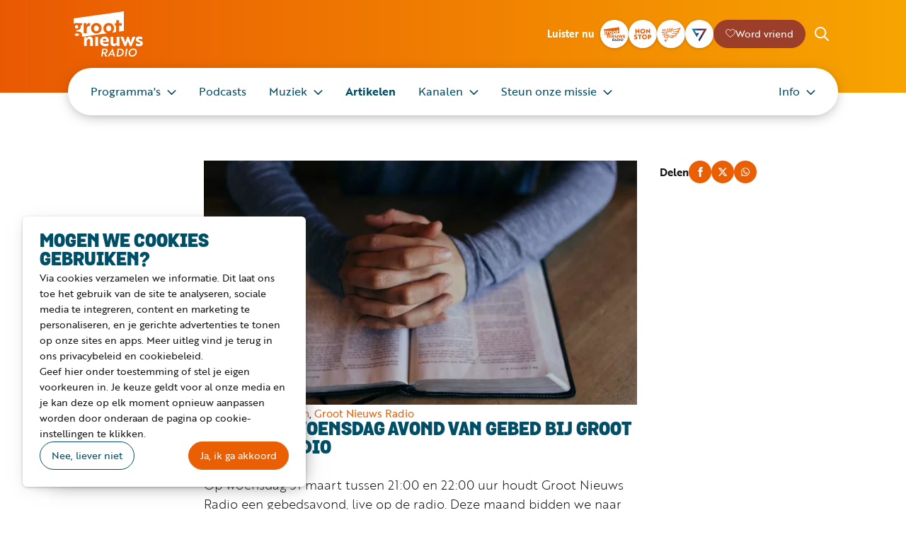

--- FILE ---
content_type: text/html; charset=utf-8
request_url: https://www.grootnieuwsradio.nl/artikelen/komende-woensdag-avond-van-gebed-bij-groot-nieuws-radio
body_size: 22631
content:
<!DOCTYPE html><html dir="ltr" lang="nl" class="theme-light"><head><meta charSet="utf-8"/><meta name="viewport" content="width=device-width, initial-scale=1, maximum-scale=5"/><meta name="twitter:card" content="summary_large_image"/><meta name="twitter:site" content="@grootnieuwsnl"/><meta name="twitter:creator" content="@grootnieuwsnl"/><meta property="og:url" content="https://www.grootnieuwsradio.nl/artikelen/komende-woensdag-avond-van-gebed-bij-groot-nieuws-radio"/><meta property="og:type" content="website"/><title>Komende woensdag avond van gebed bij Groot Nieuws Radio | Groot Nieuws Radio</title><meta name="robots" content="index,follow"/><meta name="description" content="Op woensdag 31 maart tussen 21:00 en 22:00 uur houdt Groot Nieuws Radio een gebedsavond, live op de radio. Deze maand bidden we naar aanleiding van het..."/><meta property="og:title" content="Komende woensdag avond van gebed bij Groot Nieuws Radio"/><meta property="og:description" content="Op woensdag 31 maart tussen 21:00 en 22:00 uur houdt Groot Nieuws Radio een gebedsavond, live op de radio. Deze maand bidden we naar aanleiding van het..."/><meta property="og:image" content="https://api.grootnieuwsradio.nl/cache/i/0/images/530.w1200.r120-63.7449bcf.q90.webp"/><meta property="og:image:width" content="1200"/><meta property="og:image:height" content="630"/><meta name="next-head-count" content="15"/><link rel="icon" href="/favicons/favicon-1-32x32.png" sizes="32x32"/><link rel="icon" href="/favicons/favicon-1-192x192.png" sizes="192x192"/><link rel="apple-touch-icon" href="/favicons/favicon-1-180x180.png"/><meta name="msapplication-TileImage" content="/favicons/favicon-1-270x270.png"/><link rel="preconnect" crossorigin="" data-href="https://use.typekit.net"/><link rel="preload" as="style" data-href="https://use.typekit.net/xcy1tzt.css"/><script id="typekit" data-nscript="beforeInteractive">
          (function () {
            var link = document.createElement('link');
            link.rel = 'stylesheet';
            link.media = 'print';
            link.href = 'https://use.typekit.net/xcy1tzt.css';
            link.onload = function () {
              link.media = 'all';
            };
            document.head.append(link);
          })();
          </script><link rel="preload" href="/_next/static/css/4e0b49863d0b17fa.css" as="style"/><link rel="stylesheet" href="/_next/static/css/4e0b49863d0b17fa.css" data-n-g=""/><link rel="preload" href="/_next/static/css/35923264fc04d6d3.css" as="style"/><link rel="stylesheet" href="/_next/static/css/35923264fc04d6d3.css" data-n-p=""/><noscript data-n-css=""></noscript><script defer="" nomodule="" src="/_next/static/chunks/polyfills-42372ed130431b0a.js"></script><script src="/_next/static/chunks/webpack-a7b6bc67079d24f8.js" defer=""></script><script src="/_next/static/chunks/framework-21bb7e1521a0c41f.js" defer=""></script><script src="/_next/static/chunks/main-7d2c1177e64801b9.js" defer=""></script><script src="/_next/static/chunks/pages/_app-47f048d8c414f10d.js" defer=""></script><script src="/_next/static/chunks/5c0b189e-f1c8f15d567df20b.js" defer=""></script><script src="/_next/static/chunks/1203-b35ed78af14e2d64.js" defer=""></script><script src="/_next/static/chunks/5675-27f1b54066449113.js" defer=""></script><script src="/_next/static/chunks/8409-8855daec6f7c49f2.js" defer=""></script><script src="/_next/static/chunks/8302-c201453bff115748.js" defer=""></script><script src="/_next/static/chunks/7251-1a1f31e0b4143fa6.js" defer=""></script><script src="/_next/static/chunks/pages/artikelen/%5Bslug%5D-b4fb6ae6d31667ad.js" defer=""></script><script src="/_next/static/HFz0go2cQsgWUR0dlxUwc/_buildManifest.js" defer=""></script><script src="/_next/static/HFz0go2cQsgWUR0dlxUwc/_ssgManifest.js" defer=""></script></head><body><div id="__next"><div class="Header_Header__U61L9 Header_HasNav__G8pFy"><header class="Header_HeaderInner__pxx3c"><a class="Header_Logo___PCka" href="/">Groot Nieuws Radio</a><div class="Header_HeaderBody__Pc9Mf"><strong>Luister nu</strong><a class="StationButton_Button__OZsEo" title="Groot Nieuws Radio" href="/player/gnr"><img srcSet="https://api.grootnieuwsradio.nl/cache/i/0/images/1.w160.r1-1.3921d54.q90.webp 2x, https://api.grootnieuwsradio.nl/cache/i/0/images/1.w240.r1-1.cd74d54.q90.webp 3x" src="https://api.grootnieuwsradio.nl/cache/i/0/images/1.w80.r1-1.717c2fe.q90.webp" alt="" width="40" height="40"/></a><a class="StationButton_Button__OZsEo" title="Non-stop" href="/player/non-stop"><img srcSet="https://api.grootnieuwsradio.nl/cache/i/0/images/3.w160.r1-1.ece2d47.q90.webp 2x, https://api.grootnieuwsradio.nl/cache/i/0/images/3.w240.r1-1.419ae4e.q90.webp 3x" src="https://api.grootnieuwsradio.nl/cache/i/0/images/3.w80.r1-1.5749681.q90.webp" alt="" width="40" height="40"/></a><a class="StationButton_Button__OZsEo" title="Blijde Klanken" href="/player/blijde-klanken"><img srcSet="https://api.grootnieuwsradio.nl/cache/i/0/images/5.w160.r1-1.a33e23e.q90.webp 2x, https://api.grootnieuwsradio.nl/cache/i/0/images/5.w240.r1-1.88a05eb.q90.webp 3x" src="https://api.grootnieuwsradio.nl/cache/i/0/images/5.w80.r1-1.0db0463.q90.webp" alt="" width="40" height="40"/></a><a class="StationButton_Button__OZsEo" title="Seven FM" href="/player/sevenfm"><img srcSet="https://api.grootnieuwsradio.nl/cache/i/0/images/7.w160.r1-1.0ea1e5b.q90.webp 2x, https://api.grootnieuwsradio.nl/cache/i/0/images/7.w240.r1-1.b3993d5.q90.webp 3x" src="https://api.grootnieuwsradio.nl/cache/i/0/images/7.w80.r1-1.3c171db.q90.webp" alt="" width="40" height="40"/></a><a class="Button_Button__rEY9D" style="--color:#9b3f2a" href="/steun-ons"><span aria-hidden="true" class="Icon_Icon__lw2ta Icon_heart__1J9Th" style="background-color:#ffffff"></span><span class="Button_Label__670YE" style="color:#ffffff">Word vriend</span></a><form class="Header_Search__SHx4p" method="get" action="/zoeken"><div class="Header_SearchFieldHidden__e6r3N"><input type="text" placeholder="Zoeken" name="query"/><button type="button"><span aria-hidden="true" class="Icon_Icon__lw2ta Icon_cross__tMxOE Icon_size-xs__et1Ik Icon_theme-dark__ttPj0"></span></button></div><button type="button" class="Header_SearchIcon__slvXr"><span aria-hidden="true" class="Icon_Icon__lw2ta Icon_search__gRC0z Icon_size-sm__E2jnK"></span></button></form></div><button type="button" class="Header_MenuButton__P5VGr">Toon menu</button></header><nav class="Menu_Menu___eH7_"><ul><li><a class="Menu_expandable__okxc7" href="/programmas">Programma&#x27;s</a><ul><li><a href="/programmas">Programma overzicht</a></li><li><a href="/programma-gids">Programmagids</a></li><li><a href="/programma-gemist">Groot Nieuws Gemist</a></li></ul></li><li><a href="/podcasts">Podcasts</a></li><li><a class="Menu_expandable__okxc7" href="/muziek">Muziek</a><ul><li><a href="/playlist">Playlist</a></li><li><a href="/hitlist/top-1008">Top 1008</a></li><li><a href="/hitlist/opwekking-top-100">Opwekking Top 100</a></li></ul></li><li><a class="Menu_active__ZuHDL" href="/artikelen">Artikelen</a></li><li><a class="Menu_expandable__okxc7" href="/kanalen">Kanalen</a><ul><li><a href="/kanalen/groot-nieuws-radio-station">Groot Nieuws Radio</a></li><li><a href="/kanalen/groot-nieuws-radio-non-stop">Groot Nieuws Radio Non-stop</a></li><li><a href="/kanalen/blijde-klanken">Blijde Klanken</a></li><li><a href="/kanalen/seven-fm">Seven FM</a></li></ul></li><li><a class="Menu_expandable__okxc7" href="/steun">Steun onze missie</a><ul><li><a href="/steun/word-nu-vriend">Word nu vriend</a></li><li><a href="/steun/geef-een-eenmalige-gift">Geef een eenmalige gift</a></li><li><a href="/steun/verhoog-je-donatie">Verhoog je donatie</a></li><li><a href="https://www.grootnieuwsradio.nl/businessclub/businessclub">Word lid van de Businessclub</a></li><li><a href="/steun/periodiek-schenken">Periodiek schenken</a></li><li><a href="/steun/collecte">Collecteer in  je kerk of gemeente</a></li><li><a href="/steun/nalaten">Nalaten</a></li><li><a href="/steun/word-vrijwilliger">Word vrijwilliger</a></li></ul></li><li><a class="Menu_expandable__okxc7" href="/info">Info</a><ul><li><a href="/info/hoe-kan-ik-luisteren">Hoe kan ik luisteren?</a></li><li><a href="/info/steun-ons">Steun onze missie</a></li><li><a href="/info/download-de-app">Download de app</a></li><li><a class="Menu_expandable__okxc7" href="/info/over-dit-station">Over dit station</a><ul><li><a href="/info/over-dit-station/over-dit-station">Onze missie</a></li><li><a href="/info/over-dit-station/geschiedenis">Geschiedenis</a></li><li><a href="/info/over-dit-station/ons-team">Ons Team</a></li><li><a href="/info/over-dit-station/financien-beleid">Financiën en beleid</a></li><li><a href="/info/over-dit-station/raad-van-bestuur">Raad van Bestuur</a></li><li><a href="/info/over-dit-station/anbi">ANBI</a></li><li><a href="/info/over-dit-station/algemene-voorwaarden">Algemene Voorwaarden</a></li><li><a href="/info/over-dit-station/privacy-reglement">Privacy regelement</a></li></ul></li><li><a href="/info/contact">Contact</a></li><li><a href="/info/geef-een-wijziging-door">Geef een wijziging door</a></li><li><a href="https://www.grootnieuwsradio.nl/businessclub">Businessclub / Adverteren</a></li><li><a href="/info/nieuwsbrief">Nieuwsbrief</a></li><li><a href="/info/veelgestelde-vragen">Veelgestelde vragen</a></li><li><a href="/info/vacatures">Vacatures</a></li></ul></li></ul></nav></div><main><section class="Section_Section__d9IGw"><div><div class="Grid col-md col-md-8-3 col-lg col-lg-7-3 offset-md-1 offset-lg-2"><article class="Flex gap-3 fd-column"><picture style="background-color:#4c4343;aspect-ratio:16 / 9"><source srcSet="https://api.grootnieuwsradio.nl/cache/i/0/images/530.w400.r16-9.3e72026.q90.webp 1x, https://api.grootnieuwsradio.nl/cache/i/0/images/530.w800.r16-9.ade6801.q90.webp 2x, https://api.grootnieuwsradio.nl/cache/i/0/images/530.w1200.r16-9.923a77e.q90.webp 3x" media="(max-width: 612px)"/><source srcSet="https://api.grootnieuwsradio.nl/cache/i/0/images/530.w612.r16-9.ff33199.q90.webp 1x, https://api.grootnieuwsradio.nl/cache/i/0/images/530.w1224.r16-9.db04d20.q90.webp 2x, https://api.grootnieuwsradio.nl/cache/i/0/images/530.w1836.r16-9.79a1a51.q90.webp 3x" media="(min-width: 613px)"/><img src="https://api.grootnieuwsradio.nl/cache/i/0/images/530.w612.r16-9.ff33199.q90.webp" alt="" fetchPriority="high"/></picture><p><a href="/artikelen">Artikelen</a> / <a href="/artikelen/p/1/16/categories/1">Algemeen</a>, <a href="/artikelen/p/1/16/categories/14">Groot Nieuws Radio</a></p><div class="Flex fd-column"><h1 class="Heading_H__JMY5R Heading_fat__3T8JQ">Komende woensdag avond van gebed bij Groot Nieuws Radio</h1><strong class="text-primary">29 maart 2021</strong></div><p class="Intro_Intro__nB1Fm">Op woensdag 31 maart tussen 21:00 en 22:00 uur houdt Groot Nieuws Radio een gebedsavond, live op de radio. Deze maand bidden we naar aanleiding van het thema &#x27;Samen kerk zijn&#x27;,  maar ook voor jouw specifieke voorbedes.</p><div class="Html_Html__FE78a"><p>Je kan jouw persoonlijke gebedspunten indienen via <a href="https://www.grootnieuwsradio.nl/gebed/" rel="nofollow noreferrer noopener" target="_blank">deze pagina</a>, waarbij je ook kan aangeven of dit gebedspunt genoemd mag worden in de uitzending en/of de gebedsbrief. Ook kun je tijdens de gebedsavond je punten <a href="https://www.grootnieuwsradio.nl/contact/whatsapp-met-de-studio/" rel="nofollow noreferrer noopener" target="_blank">doorsturen via WhatsApp</a>.</p></div><div class="Html_Html__FE78a"><p><em>Luister woensdagavond tussen 20:00 en 22:00 naar de gebedsavond bij Groot Nieuws Radio.</em></p></div><div class="Html_Html__FE78a"><p> </p></div><div class="Html_Html__FE78a"><p><em>Beeld: Unsplash</em></p></div></article><div class="Flex ai-center jc-sm-start jc-md-end"><strong>Delen</strong><button type="button" title="Delen op Facebook" class="IconButton_Button__ESKId IconButton_theme-primary__3nvO2"><span aria-hidden="true" class="Icon_Icon__lw2ta Icon_facebook__8Bemq"></span></button><button type="button" title="Delen op Twitter" class="IconButton_Button__ESKId IconButton_theme-primary__3nvO2"><span aria-hidden="true" class="Icon_Icon__lw2ta Icon_twitter__mEMDN"></span></button><button type="button" title="Delen op Whatsapp" class="IconButton_Button__ESKId IconButton_theme-primary__3nvO2"><span aria-hidden="true" class="Icon_Icon__lw2ta Icon_whatsapp__ETmeH"></span></button></div></div><div class="Grid col-md col-md-8-3 col-lg col-lg-7-3 offset-md-1 offset-lg-2"><div class="Ads_Ads__Erir_"><a rel="noopener noreferrer nofollow" target="_blank" aria-hidden="false" title="Nijlvallei" href="https://api.grootnieuwsradio.nl/advertisements/137/click"><img src="https://api.grootnieuwsradio.nl/cache/oi/0/advertisements/137.728.0.2a00d48.jpg" alt="" loading="lazy" width="728" height="90"/></a><a rel="noopener noreferrer nofollow" target="_blank" aria-hidden="true" title="Lepra Zending" href="https://api.grootnieuwsradio.nl/advertisements/172/click"><img src="https://api.grootnieuwsradio.nl/cache/oi/0/advertisements/172.728.0.6c7b57f.gif" alt="" loading="lazy" width="728" height="90"/></a></div></div></div></section><section class="Section_Section__d9IGw"><div><h2 class="Heading_H__JMY5R Heading_fat__3T8JQ Heading_align-center__d4_5c">Misschien ook interessant</h2><div class="Fill min-md-240 min-lg-220"><a class="ArticleItem_Item__bpzQ9" itemscope="" itemType="https://schema.org/Article" title="Hoe Klaas met een simpel fluitje duizenden vrouwen helpt: &quot;Verdrietig dat het nodig is&quot;" href="/artikelen/hoe-klaas-met-een-simpel-fluitje-duizenden-vrouwen-helpt-verdrietig-dat-het-nodig-is"><picture style="background-color:#4c4c4c"><source srcSet="https://api.grootnieuwsradio.nl/cache/i/4000/images/4213.w200.r1-1.2e8881b.q90.webp 1x, https://api.grootnieuwsradio.nl/cache/i/4000/images/4213.w400.r1-1.1a43eb5.q90.webp 2x, https://api.grootnieuwsradio.nl/cache/i/4000/images/4213.w600.r1-1.5f6af47.q90.webp 3x" media="(max-width: 815px)"/><source srcSet="https://api.grootnieuwsradio.nl/cache/i/4000/images/4213.w244.r16-9.4ee231e.q90.webp 1x, https://api.grootnieuwsradio.nl/cache/i/4000/images/4213.w488.r16-9.f1f2959.q90.webp 2x, https://api.grootnieuwsradio.nl/cache/i/4000/images/4213.w732.r16-9.6db7678.q90.webp 3x" media="(min-width: 816px)"/><img src="https://api.grootnieuwsradio.nl/cache/i/4000/images/4213.w244.r16-9.4ee231e.q90.webp" alt="" decoding="async" loading="lazy" fetchpriority="high" itemProp="image"/></picture><div class="ArticleItem_ItemBody__BCKwp"><strong itemProp="headline">Hoe Klaas met een simpel fluitje duizenden vrouwen helpt: &quot;Verdrietig dat het nodig is&quot;</strong><time itemProp="datePublished" dateTime="2025-12-11T10:31:00+01:00">11 december 2025</time></div></a><a class="ArticleItem_Item__bpzQ9" itemscope="" itemType="https://schema.org/Article" title="De kracht van gastvrijheid: &quot;Het gaat om oog hebben voor elkaar&quot;" href="/artikelen/de-kracht-van-gastvrijheid-het-gaat-om-oog-hebben-voor-elkaar"><picture style="background-color:#aa896c"><source srcSet="https://api.grootnieuwsradio.nl/cache/i/4000/images/4210.w200.r1-1.ac1ccd7.q90.webp 1x, https://api.grootnieuwsradio.nl/cache/i/4000/images/4210.w400.r1-1.648e121.q90.webp 2x, https://api.grootnieuwsradio.nl/cache/i/4000/images/4210.w600.r1-1.fdc6a18.q90.webp 3x" media="(max-width: 815px)"/><source srcSet="https://api.grootnieuwsradio.nl/cache/i/4000/images/4210.w244.r16-9.e21c613.q90.webp 1x, https://api.grootnieuwsradio.nl/cache/i/4000/images/4210.w488.r16-9.90922cb.q90.webp 2x, https://api.grootnieuwsradio.nl/cache/i/4000/images/4210.w732.r16-9.2297099.q90.webp 3x" media="(min-width: 816px)"/><img src="https://api.grootnieuwsradio.nl/cache/i/4000/images/4210.w244.r16-9.e21c613.q90.webp" alt="" decoding="async" loading="lazy" fetchpriority="high" itemProp="image"/></picture><div class="ArticleItem_ItemBody__BCKwp"><strong itemProp="headline">De kracht van gastvrijheid: &quot;Het gaat om oog hebben voor elkaar&quot;</strong><time itemProp="datePublished" dateTime="2025-12-08T16:50:00+01:00">8 december 2025</time></div></a><a class="ArticleItem_Item__bpzQ9" itemscope="" itemType="https://schema.org/Article" title="Van oud cruiseschip naar  drijvend ziekenhuis: Zo begon Mercy Ships Nederland" href="/artikelen/van-oud-cruiseschip-naar-drijvend-ziekenhuis-zo-begon-mercy-ships-nederland"><picture style="background-color:#66696f"><source srcSet="https://api.grootnieuwsradio.nl/cache/i/3000/images/3739.w200.r1-1.3cee542.q90.webp 1x, https://api.grootnieuwsradio.nl/cache/i/3000/images/3739.w400.r1-1.86a0c01.q90.webp 2x, https://api.grootnieuwsradio.nl/cache/i/3000/images/3739.w600.r1-1.b6db74b.q90.webp 3x" media="(max-width: 815px)"/><source srcSet="https://api.grootnieuwsradio.nl/cache/i/3000/images/3739.w244.951d902.670456c.q90.webp 1x, https://api.grootnieuwsradio.nl/cache/i/3000/images/3739.w488.951d902.e6b8668.q90.webp 2x, https://api.grootnieuwsradio.nl/cache/i/3000/images/3739.w732.951d902.b41c080.q90.webp 3x" media="(min-width: 816px)"/><img src="https://api.grootnieuwsradio.nl/cache/i/3000/images/3739.w244.951d902.670456c.q90.webp" alt="" decoding="async" loading="lazy" fetchpriority="high" itemProp="image"/></picture><div class="ArticleItem_ItemBody__BCKwp"><strong itemProp="headline">Van oud cruiseschip naar  drijvend ziekenhuis: Zo begon Mercy Ships Nederland</strong><time itemProp="datePublished" dateTime="2025-03-21T10:22:00+01:00">21 maart 2025</time></div></a><a class="ArticleItem_Item__bpzQ9" itemscope="" itemType="https://schema.org/Article" title="Help mee bij Groot Nieuws Radio op Opwekking!" href="/artikelen/help-mee-bij-groot-nieuws-radio-op-opwekking"><picture style="background-color:#807d72"><source srcSet="https://api.grootnieuwsradio.nl/cache/i/3000/images/3728.w200.r1-1.b2a7cf0.q90.webp 1x, https://api.grootnieuwsradio.nl/cache/i/3000/images/3728.w400.r1-1.143197c.q90.webp 2x, https://api.grootnieuwsradio.nl/cache/i/3000/images/3728.w600.r1-1.76907cc.q90.webp 3x" media="(max-width: 815px)"/><source srcSet="https://api.grootnieuwsradio.nl/cache/i/3000/images/3728.w244.1cef566.f020ae0.q90.webp 1x, https://api.grootnieuwsradio.nl/cache/i/3000/images/3728.w488.1cef566.ad29580.q90.webp 2x, https://api.grootnieuwsradio.nl/cache/i/3000/images/3728.w732.1cef566.fab8d78.q90.webp 3x" media="(min-width: 816px)"/><img src="https://api.grootnieuwsradio.nl/cache/i/3000/images/3728.w244.1cef566.f020ae0.q90.webp" alt="" decoding="async" loading="lazy" fetchpriority="high" itemProp="image"/></picture><div class="ArticleItem_ItemBody__BCKwp"><strong itemProp="headline">Help mee bij Groot Nieuws Radio op Opwekking!</strong><time itemProp="datePublished" dateTime="2025-03-18T19:36:00+01:00">18 maart 2025</time></div></a></div><a href="/artikelen">Meer artikelen</a></div></section></main><div class="StickyPlayer_StickyPlayer___npou"><button type="button"><span class="PlayButton_PlayButton__SAl4b PlayButton_theme-light__4n1IP PlayButton_size-sm__egnNQ"></span><span>Luister nu</span></button></div><footer><div class="Footer_Main__A32VN"><div class="List_List__QAbJI List_spacing-4__9SRZx"><h2 class="Heading_H__JMY5R Heading_fat__3T8JQ Heading_theme-light__ZMIqO">Groot Nieuws Radio</h2><div class="Footer_Areas__g9Pcy"><div><address itemscope="" itemType="https://schema.org/PostalAddress"><span itemProp="streetAddress">Zandstraat 36</span><br/><span itemProp="postalCode">3901 CM</span> <span itemProp="addressLocality">Veenendaal</span><br/><a href="tel:09091231008">0909 123 1008</a> (55 ct/min)<br/>NL29RABO0319001008</address><br/><p><a href="/contact">Alle contact informatie</a><br/><a href="/">Schrijf je in voor de nieuwsbrief</a></p></div><div class="Gridish gap-md-2 gap-lg-3 min-sm-150 min-md-150"><a class="Footer_FooterButton__IAZXC Footer_size-large__S8KKq" href="/word-nu-vriend">Word nu vriend</a><a class="Footer_FooterButton__IAZXC Footer_size-large__S8KKq" href="/businessclub">Businessclub</a><a class="Footer_FooterButton__IAZXC" href="/adverteren">Adverteren</a><a class="Footer_FooterButton__IAZXC" href="/winkel">Winkel</a></div><div class="Flex wrap"><a rel="noopener noreferrer nofollow" target="_blank" title="facebook" class="IconButton_Button__ESKId IconButton_outline____Y9U IconButton_size-lg__Uskbv" href="https://www.facebook.com/GrootNieuwsRadio"><span aria-hidden="true" class="Icon_Icon__lw2ta Icon_facebook__8Bemq Icon_size-sm__E2jnK"></span></a><a rel="noopener noreferrer nofollow" target="_blank" title="youtube" class="IconButton_Button__ESKId IconButton_outline____Y9U IconButton_size-lg__Uskbv" href="https://www.youtube.com/user/grootnieuwsradio"><span aria-hidden="true" class="Icon_Icon__lw2ta Icon_youtube__mfsHh Icon_size-sm__E2jnK"></span></a><a rel="noopener noreferrer nofollow" target="_blank" title="instagram" class="IconButton_Button__ESKId IconButton_outline____Y9U IconButton_size-lg__Uskbv" href="https://www.instagram.com/grootnieuwsradio/"><span aria-hidden="true" class="Icon_Icon__lw2ta Icon_instagram__8FDaE Icon_size-sm__E2jnK"></span></a><a rel="noopener noreferrer nofollow" target="_blank" title="whatsapp" class="IconButton_Button__ESKId IconButton_outline____Y9U IconButton_size-lg__Uskbv" href="https://wa.me/31627065112"><span aria-hidden="true" class="Icon_Icon__lw2ta Icon_whatsapp__ETmeH Icon_size-sm__E2jnK"></span></a><a rel="noopener noreferrer nofollow" target="_blank" title="linkedin" class="IconButton_Button__ESKId IconButton_outline____Y9U IconButton_size-lg__Uskbv" href="https://www.linkedin.com/company/grootnieuwsradio/"><span aria-hidden="true" class="Icon_Icon__lw2ta Icon_linkedin__71M9D Icon_size-sm__E2jnK"></span></a></div></div></div></div><div class="Footer_Legal__vdmeJ"><div><nav><a href="/privacy-reglement">Privacy reglement</a><a href="/algemene-voorwaarden">Algemene voorwaarden</a><span role="button">Cookies</span></nav><div class="Flex gap-sm-2 gap-md-4 jc-end"><a target="_blank" rel="nofollow noopener noreferer" title="ANBI" href="https://anbi.nl"><svg width="87.014" height="60" viewBox="0 0 87.014 60"><g><path d="M19.589,44.131H8.79l-1.559,4.8H2.207l8.324-25.028h7.133l8.453,25.028H21.185l-1.6-4.8Zm-1.1-3.5L14.162,27.593,9.908,40.629Z" fill="#fff"></path><path d="M51.514,23.907V48.935h-8.05L36.313,35.2q-.533-1.027-1.668-3.594l-.807-1.8-.788-1.8h-.183l.072,1.65.056,1.632.036,3.282V48.935H28.282V23.907h8.05L42.84,36.6q.861,1.687,2,4.089l.952,2.036.954,2.053h.166l-.056-1.614L46.8,41.546l-.035-3.228V23.907h4.749Z" fill="#fff"></path><path d="M55.915,48.935V23.907h12.3q4.327,0,5.9,1.384t1.568,5.217q0,4.639-3.687,5.464v.092q4.292.66,4.291,5.959,0,3.832-1.651,5.372t-5.756,1.54H55.915Zm4.749-14.522h5.812q2.825,0,3.6-.623t.78-2.879q0-3.006-3.411-3.006H60.663v6.509Zm0,10.525h5.208l1.668-.036a5.069,5.069,0,0,0,3.164-.678q.759-.678.76-2.86,0-2.273-.8-2.86t-3.933-.586H60.663v7.022Z" fill="#fff"></path><path d="M84.482,23.907V48.935H79.733V23.907h4.749Z" fill="#fff"></path></g><g><path d="M34.033.442c.174.883,1.057,5.079,1.292,5.91a2.69,2.69,0,0,0-.4-.034,2.574,2.574,0,0,0-.393.034c-.06-.611-.3-1.859-.393-2.293-.174-.008-.673-.025-1.162-.025-.384,0-.769.017-1.152.025-.316.459-1.092,1.741-1.372,2.293a1.226,1.226,0,0,0-.28-.034,2.878,2.878,0,0,0-.333.034c1.014-1.436,2-2.887,2.979-4.348.437-.654.743-1.078,1.049-1.562h.166Zm-.445,1.036h-.028l-1.52,2.251c.332.017.673.026,1.014.026s.673-.009,1.013-.026l-.479-2.251Z" fill="#fff"></path><path d="M36.83,6.352a1.826,1.826,0,0,0-.358-.034,1.911,1.911,0,0,0-.349.034C36.691,4.306,37.312,1.24,37.5,0a1.658,1.658,0,0,0,.332.034A3.139,3.139,0,0,0,38.23,0C38.1.45,37.058,4.9,36.83,6.352Z" fill="#fff"></path><path d="M39.192,4.806a.956.956,0,0,1-.629-.951,1.717,1.717,0,0,1,1.913-1.6,2.1,2.1,0,0,1,.664.1,1.5,1.5,0,0,0,.447.043c.209,0,.637-.026.865-.034,0,.051-.018.111-.018.179s.018.128.018.179c-.419-.025-.621-.034-.831-.042a1.009,1.009,0,0,1,.245.7,1.6,1.6,0,0,1-.84,1.384,2.53,2.53,0,0,1-1.179.238c-.192,0-.375-.008-.507-.016-.1.059-.358.2-.358.467,0,.34.366.348.645.348.989.008,1.3.008,1.626.2a.822.822,0,0,1,.385.739,2.03,2.03,0,0,1-2.254,1.843,1.755,1.755,0,0,1-1.1-.3,1.049,1.049,0,0,1-.4-.807,1.187,1.187,0,0,1,.577-.977,2.249,2.249,0,0,1,.455-.212l.008-.059c-.131-.034-.481-.136-.481-.492,0-.527.489-.74.752-.858v-.06Zm.288,3.508a1.424,1.424,0,0,0,1.564-1.325c0-.662-.717-.688-1.188-.688a1.876,1.876,0,0,0-.96.212,1.052,1.052,0,0,0-.49.909c0,.637.515.891,1.075.891Zm.559-3.567c.847,0,1.162-.926,1.162-1.444a.735.735,0,0,0-.769-.807c-.883,0-1.2.909-1.2,1.4a.766.766,0,0,0,.8.849Z" fill="#fff"></path><path d="M45.817,6.055a2.878,2.878,0,0,1-1.424.374,1.629,1.629,0,0,1-1.739-1.75A2.279,2.279,0,0,1,44.9,2.259c.83,0,1.565.364,1.565,1.392a2.642,2.642,0,0,1-.1.688c-.645-.034-.891-.042-1.931-.042-.332,0-.787.008-1.057.017a2.874,2.874,0,0,0-.044.492A1.183,1.183,0,0,0,44.6,6.123a2.136,2.136,0,0,0,1.3-.45h.026l-.114.382ZM43.439,3.975c.359.025.831.034,1.19.034.34,0,.839,0,1.162-.034a1.777,1.777,0,0,0,.052-.459A.9.9,0,0,0,44.9,2.505c-.471,0-1.2.3-1.46,1.47Z" fill="#fff"></path><path d="M48.309,2.964h.018a1.93,1.93,0,0,1,1.434-.68.972.972,0,0,1,1.074.823,1.917,1.917,0,0,1,1.528-.823c.761,0,1.136.475,1.136.9a4.592,4.592,0,0,1-.13.79L53.035,5.52a7.54,7.54,0,0,0-.14.832,1.972,1.972,0,0,0-.34-.034,2.657,2.657,0,0,0-.377.034,19.679,19.679,0,0,0,.682-2.921.722.722,0,0,0-.8-.747,1.316,1.316,0,0,0-1.25.968c-.14.459-.455,2.047-.559,2.7a2.164,2.164,0,0,0-.332-.034,2.653,2.653,0,0,0-.376.034,18,18,0,0,0,.664-2.989.7.7,0,0,0-.777-.679,1.306,1.306,0,0,0-1.25.985,26.383,26.383,0,0,0-.543,2.684,2.064,2.064,0,0,0-.349-.034,2.178,2.178,0,0,0-.35.034,36.277,36.277,0,0,0,.875-4.025,1.53,1.53,0,0,0,.305.033,2.439,2.439,0,0,0,.358-.033l-.174.637Z" fill="#fff"></path><path d="M57.469,6.055a2.879,2.879,0,0,1-1.423.374,1.629,1.629,0,0,1-1.739-1.75,2.279,2.279,0,0,1,2.244-2.42c.83,0,1.565.364,1.565,1.392a2.642,2.642,0,0,1-.1.688c-.646-.034-.891-.042-1.931-.042-.331,0-.785.008-1.056.017a2.816,2.816,0,0,0-.044.492,1.183,1.183,0,0,0,1.268,1.317,2.135,2.135,0,0,0,1.3-.45h.026l-.114.382ZM55.092,3.975c.358.025.83.034,1.189.034.34,0,.839,0,1.162-.034a1.76,1.76,0,0,0,.052-.459.9.9,0,0,0-.944-1.011c-.471,0-1.2.3-1.458,1.47Z" fill="#fff"></path><path d="M61.839,6.055a2.875,2.875,0,0,1-1.424.374,1.629,1.629,0,0,1-1.739-1.75,2.279,2.279,0,0,1,2.245-2.42c.83,0,1.565.364,1.565,1.392a2.72,2.72,0,0,1-.1.688c-.646-.034-.891-.042-1.931-.042-.333,0-.786.008-1.057.017a2.816,2.816,0,0,0-.044.492,1.183,1.183,0,0,0,1.268,1.317,2.138,2.138,0,0,0,1.3-.45h.026l-.114.382ZM59.463,3.975c.358.025.829.034,1.188.034.34,0,.839,0,1.162-.034a1.76,1.76,0,0,0,.052-.459.9.9,0,0,0-.944-1.011c-.472,0-1.2.3-1.458,1.47Z" fill="#fff"></path><path d="M64.367,2.955l.035.017a1.954,1.954,0,0,1,1.442-.688A1.092,1.092,0,0,1,67.067,3.3a4.292,4.292,0,0,1-.2,1.07c-.1.4-.359,1.622-.394,1.979a1.943,1.943,0,0,0-.333-.034,2.667,2.667,0,0,0-.384.034,17.119,17.119,0,0,0,.655-2.913.781.781,0,0,0-.865-.756,1.336,1.336,0,0,0-1.267.909c-.2.586-.559,2.488-.6,2.76a1.754,1.754,0,0,0-.324-.034A2.2,2.2,0,0,0,63,6.352c.237-.781.769-3.338.883-4.025a1.643,1.643,0,0,0,.315.033,2.223,2.223,0,0,0,.332-.033l-.166.628Z" fill="#fff"></path><path d="M71.971.459c.507.883,2.91,4.28,3.339,4.764.147-.535.733-3.269.9-4.688a1.612,1.612,0,0,0,.306.034,1.182,1.182,0,0,0,.262-.034c-.324,1.087-1.224,5.121-1.32,5.911h-.122c-.271-.467-2.979-4.289-3.338-4.73-.253,1-.856,3.855-.917,4.637a1.539,1.539,0,0,0-.3-.034,1.81,1.81,0,0,0-.305.034c.4-1.163,1.258-5.138,1.388-5.894h.105Z" fill="#fff"></path><path d="M80.083,5.775l-.035-.034a1.949,1.949,0,0,1-1.487.7c-.576,0-1.223-.348-1.223-.976a9.638,9.638,0,0,1,.271-1.342c.07-.3.262-1.189.342-1.8a2.4,2.4,0,0,0,.383.033,2.5,2.5,0,0,0,.378-.033,20.593,20.593,0,0,0-.683,2.9.756.756,0,0,0,.849.815,1.379,1.379,0,0,0,1.3-.985c.217-.637.549-2.573.576-2.726a2.6,2.6,0,0,0,.349.033,2.27,2.27,0,0,0,.359-.033,35.1,35.1,0,0,0-.883,4.025,1.609,1.609,0,0,0-.655,0l.157-.577Z" fill="#fff"></path><path d="M83.771,1.265c-.113.39-.2.781-.289,1.172.272,0,.6-.026.909-.034a1.218,1.218,0,0,0-.052.348c-.305-.009-.665-.034-.927-.034l-.34,1.6a7.879,7.879,0,0,0-.2,1.189.6.6,0,0,0,.619.62,1.167,1.167,0,0,0,.578-.17l-.017.22a1.586,1.586,0,0,1-.892.263.855.855,0,0,1-.935-.8,3.9,3.9,0,0,1,.122-.756c.253-1.163.3-1.29.472-2.165-.166,0-.384.008-.576.017a.807.807,0,0,0,.052-.331c.185.008.412.034.559.034l.158-.9Z" fill="#fff"></path><path d="M14.5,12.756c1.013.093,1.31.7,1.31,1.146a1.9,1.9,0,0,1-1.127,1.639,3.737,3.737,0,0,1-1.573.305c-.174,0-.943-.034-1.1-.034a2.478,2.478,0,0,0-.393.034c.445-1.639,1.022-4.323,1.266-5.817.123.008.315.034.464.034.332,0,.734-.034,1.136-.034a2.288,2.288,0,0,1,1.075.2,1,1,0,0,1,.543.875,1.855,1.855,0,0,1-1.582,1.6l-.018.059Zm-.463.161a4.578,4.578,0,0,0-.6-.034c-.158,0-.342,0-.49.009-.235,1.087-.411,1.953-.525,2.616a2.915,2.915,0,0,0,.56.042,3.136,3.136,0,0,0,1.118-.178,1.668,1.668,0,0,0,.987-1.461c0-.6-.472-.917-1.049-.994Zm.306-2.607c-.262,0-.534.008-.795.034-.3,1.189-.4,1.63-.534,2.251a3.4,3.4,0,0,0,.455.025,2.537,2.537,0,0,0,1.222-.255,1.383,1.383,0,0,0,.7-1.181c0-.628-.453-.874-1.048-.874Z" fill="#fff"></path><path d="M19.9,15.55a2.877,2.877,0,0,1-1.426.374,1.629,1.629,0,0,1-1.737-1.75,2.279,2.279,0,0,1,2.245-2.42c.83,0,1.565.365,1.565,1.392a2.654,2.654,0,0,1-.1.688c-.646-.034-.891-.042-1.931-.042-.331,0-.786.008-1.056.017a2.879,2.879,0,0,0-.044.493,1.182,1.182,0,0,0,1.266,1.316,2.132,2.132,0,0,0,1.3-.45h.027l-.114.382Zm-2.378-2.08c.359.025.831.034,1.189.034.341,0,.84,0,1.163-.034a1.763,1.763,0,0,0,.052-.459A.9.9,0,0,0,18.981,12c-.471,0-1.2.3-1.46,1.469Z" fill="#fff"></path><path d="M23.535,11.745c1.382,0,1.861.8,1.861,1.656a2.506,2.506,0,0,1-2.472,2.531A1.633,1.633,0,0,1,21.1,14.225a2.448,2.448,0,0,1,2.438-2.48ZM22.9,15.66c1.319,0,1.809-1.571,1.809-2.412a1.121,1.121,0,0,0-1.163-1.231c-1.266,0-1.755,1.469-1.755,2.412,0,.714.323,1.232,1.11,1.232Z" fill="#fff"></path><path d="M26.876,14.3a.957.957,0,0,1-.63-.951,1.717,1.717,0,0,1,1.914-1.6,2.087,2.087,0,0,1,.665.1,1.5,1.5,0,0,0,.445.042c.21,0,.637-.026.865-.034,0,.051-.018.11-.018.179s.018.127.018.178c-.42-.026-.621-.034-.831-.043a1.01,1.01,0,0,1,.245.7,1.6,1.6,0,0,1-.839,1.384,2.539,2.539,0,0,1-1.18.237c-.192,0-.376-.008-.507-.016-.1.059-.357.2-.357.467,0,.34.366.348.645.348.988.008,1.3.008,1.625.195a.822.822,0,0,1,.385.739,2.031,2.031,0,0,1-2.255,1.843,1.753,1.753,0,0,1-1.1-.3,1.048,1.048,0,0,1-.4-.807,1.187,1.187,0,0,1,.577-.977,2.281,2.281,0,0,1,.456-.212l.008-.059c-.132-.034-.481-.136-.481-.493,0-.527.489-.739.752-.857V14.3Zm.288,3.508a1.425,1.425,0,0,0,1.564-1.325c0-.662-.715-.688-1.188-.688a1.873,1.873,0,0,0-.961.213,1.053,1.053,0,0,0-.49.909c0,.637.516.891,1.075.891Zm.559-3.567c.849,0,1.162-.925,1.162-1.444a.736.736,0,0,0-.769-.807c-.883,0-1.2.909-1.2,1.4a.766.766,0,0,0,.8.849Z" fill="#fff"></path><path d="M33.5,15.55a2.877,2.877,0,0,1-1.424.374,1.629,1.629,0,0,1-1.739-1.75,2.279,2.279,0,0,1,2.245-2.42c.831,0,1.565.365,1.565,1.392a2.723,2.723,0,0,1-.1.688c-.647-.034-.892-.042-1.931-.042-.333,0-.786.008-1.058.017a2.879,2.879,0,0,0-.044.493,1.183,1.183,0,0,0,1.268,1.316,2.136,2.136,0,0,0,1.3-.45h.026l-.114.382Zm-2.377-2.08c.358.025.829.034,1.188.034.34,0,.839,0,1.162-.034a1.742,1.742,0,0,0,.052-.459A.9.9,0,0,0,32.582,12c-.472,0-1.2.3-1.458,1.469Z" fill="#fff"></path><path d="M36.028,12.45l.034.017a1.957,1.957,0,0,1,1.442-.688A1.092,1.092,0,0,1,38.727,12.8a4.248,4.248,0,0,1-.2,1.07c-.1.4-.359,1.623-.393,1.979a1.968,1.968,0,0,0-.333-.034,2.655,2.655,0,0,0-.383.034,17.333,17.333,0,0,0,.655-2.912.782.782,0,0,0-.865-.756,1.336,1.336,0,0,0-1.268.909c-.2.586-.559,2.488-.6,2.76a1.77,1.77,0,0,0-.324-.034,2.175,2.175,0,0,0-.349.034c.236-.781.769-3.337.883-4.025a1.6,1.6,0,0,0,.315.034,2.183,2.183,0,0,0,.331-.034l-.165.628Z" fill="#fff"></path><path d="M42.774,15.091a1.876,1.876,0,0,1-1.554.867A1.526,1.526,0,0,1,39.647,14.3a2.433,2.433,0,0,1,2.28-2.539,1.286,1.286,0,0,1,1.32.841h.034c.21-1.07.455-2.183.6-3.108a2.049,2.049,0,0,0,.35.034,1.935,1.935,0,0,0,.342-.034c-.507,2.012-.691,2.947-1.066,4.739-.088.416-.21,1.045-.3,1.613a1.2,1.2,0,0,0-.3-.034,1.689,1.689,0,0,0-.331.034l.192-.756Zm-1.372.535c1.32,0,1.7-1.665,1.7-2.4a1.039,1.039,0,0,0-1.066-1.155c-1.362,0-1.686,1.63-1.686,2.285,0,.824.385,1.274,1.057,1.274Z" fill="#fff"></path><path d="M47.748,15.55a2.868,2.868,0,0,1-1.424.374,1.63,1.63,0,0,1-1.739-1.75,2.28,2.28,0,0,1,2.246-2.42c.83,0,1.563.365,1.563,1.392a2.676,2.676,0,0,1-.1.688c-.647-.034-.891-.042-1.931-.042-.332,0-.786.008-1.057.017a2.879,2.879,0,0,0-.044.493,1.182,1.182,0,0,0,1.266,1.316,2.133,2.133,0,0,0,1.3-.45h.026l-.114.382Zm-2.377-2.08c.359.025.83.034,1.188.034.341,0,.839,0,1.162-.034a1.742,1.742,0,0,0,.052-.459A.9.9,0,0,0,46.831,12c-.472,0-1.2.3-1.46,1.469Z" fill="#fff"></path><path d="M52.749,10.03a2.6,2.6,0,0,0,.376.034,2.848,2.848,0,0,0,.4-.034c-.471,1.741-1.014,4.255-1.275,5.817a2.457,2.457,0,0,0-.385-.034,2.916,2.916,0,0,0-.393.034c.446-1.639,1.023-4.323,1.276-5.817Z" fill="#fff"></path><path d="M55.136,12.45l.034.017a1.957,1.957,0,0,1,1.442-.688A1.092,1.092,0,0,1,57.836,12.8a4.228,4.228,0,0,1-.2,1.07c-.1.4-.358,1.623-.394,1.979a1.941,1.941,0,0,0-.331-.034,2.669,2.669,0,0,0-.385.034,17.176,17.176,0,0,0,.656-2.912.782.782,0,0,0-.866-.756,1.336,1.336,0,0,0-1.266.909c-.2.586-.559,2.488-.6,2.76a1.77,1.77,0,0,0-.324-.034,2.182,2.182,0,0,0-.35.034c.236-.781.769-3.337.882-4.025a1.6,1.6,0,0,0,.315.034,2.183,2.183,0,0,0,.332-.034l-.166.628Z" fill="#fff"></path><path d="M61.166,12.5a.713.713,0,0,0-.715-.5.822.822,0,0,0-.831.807c0,.416.358.578.751.748.368.161.788.348.788.9a1.682,1.682,0,0,1-1.8,1.486,1.745,1.745,0,0,1-.943-.246,3.392,3.392,0,0,0,.279-.569h.063a.873.873,0,0,0,.864.509.9.9,0,0,0,.952-.875c0-.373-.235-.484-.7-.7-.376-.17-.8-.365-.8-.976a1.427,1.427,0,0,1,1.6-1.368,1.811,1.811,0,0,1,.8.17,2.656,2.656,0,0,0-.227.611h-.08Z" fill="#fff"></path><path d="M63.851,10.76c-.114.39-.2.781-.289,1.172.271,0,.6-.026.908-.034a1.223,1.223,0,0,0-.052.348c-.305-.009-.663-.034-.926-.034l-.34,1.6a7.719,7.719,0,0,0-.2,1.189.6.6,0,0,0,.62.62,1.162,1.162,0,0,0,.576-.17l-.017.221a1.583,1.583,0,0,1-.891.264.855.855,0,0,1-.935-.8,3.9,3.9,0,0,1,.121-.756c.254-1.163.3-1.291.473-2.166-.166,0-.385.008-.577.017a.817.817,0,0,0,.053-.331c.183.008.411.034.559.034l.157-.9.761-.272Z" fill="#fff"></path><path d="M67.827,15.55a2.873,2.873,0,0,1-1.424.374,1.629,1.629,0,0,1-1.739-1.75,2.28,2.28,0,0,1,2.247-2.42c.83,0,1.563.365,1.563,1.392a2.729,2.729,0,0,1-.1.688c-.647-.034-.891-.042-1.931-.042-.334,0-.787.008-1.059.017a3.225,3.225,0,0,0-.043.493,1.183,1.183,0,0,0,1.268,1.316,2.137,2.137,0,0,0,1.3-.45h.026l-.114.382Zm-2.377-2.08c.357.025.83.034,1.187.034.342,0,.839,0,1.162-.034a1.722,1.722,0,0,0,.053-.459A.9.9,0,0,0,66.911,12c-.473,0-1.2.3-1.46,1.469Z" fill="#fff"></path><path d="M69.69,15.847a1.857,1.857,0,0,0-.359-.034,1.919,1.919,0,0,0-.35.034c.569-2.046,1.189-5.112,1.372-6.352a1.658,1.658,0,0,0,.332.034,3.138,3.138,0,0,0,.4-.034C70.957,9.945,69.917,14.395,69.69,15.847Z" fill="#fff"></path><path d="M71.8,15.847a1.857,1.857,0,0,0-.359-.034,1.9,1.9,0,0,0-.35.034c.569-2.046,1.188-5.112,1.371-6.352a1.669,1.669,0,0,0,.331.034,3.117,3.117,0,0,0,.4-.034C73.064,9.945,72.024,14.395,71.8,15.847Z" fill="#fff"></path><path d="M73.93,15.847a3.349,3.349,0,0,0-.4-.034,1.811,1.811,0,0,0-.341.034,39.99,39.99,0,0,0,.9-4.025,2.749,2.749,0,0,0,.367.034,2.2,2.2,0,0,0,.358-.034A38.1,38.1,0,0,0,73.93,15.847Zm.821-5.775a.408.408,0,1,1-.419.408A.412.412,0,0,1,74.751,10.072Z" fill="#fff"></path><path d="M76.675,12.45l.034.017a1.956,1.956,0,0,1,1.442-.688A1.092,1.092,0,0,1,79.374,12.8a4.211,4.211,0,0,1-.2,1.07c-.1.4-.358,1.623-.393,1.979a1.965,1.965,0,0,0-.332-.034,2.668,2.668,0,0,0-.385.034,17.11,17.11,0,0,0,.656-2.912.782.782,0,0,0-.866-.756,1.334,1.334,0,0,0-1.265.909c-.2.586-.559,2.488-.6,2.76a1.77,1.77,0,0,0-.324-.034,2.18,2.18,0,0,0-.349.034c.237-.781.769-3.337.883-4.025a1.6,1.6,0,0,0,.315.034,2.183,2.183,0,0,0,.331-.034l-.165.628Z" fill="#fff"></path><path d="M81.123,14.3a.957.957,0,0,1-.629-.951,1.718,1.718,0,0,1,1.915-1.6,2.073,2.073,0,0,1,.663.1,1.5,1.5,0,0,0,.445.042c.21,0,.639-.026.865-.034,0,.051-.017.11-.017.179s.017.127.017.178c-.42-.026-.62-.034-.829-.043a1.009,1.009,0,0,1,.244.7,1.6,1.6,0,0,1-.839,1.384,2.532,2.532,0,0,1-1.179.237c-.193,0-.377-.008-.507-.016-.1.059-.359.2-.359.467,0,.34.367.348.647.348.988.008,1.3.008,1.625.195a.821.821,0,0,1,.385.739,2.029,2.029,0,0,1-2.254,1.843,1.758,1.758,0,0,1-1.1-.3,1.045,1.045,0,0,1-.4-.807,1.184,1.184,0,0,1,.576-.977,2.256,2.256,0,0,1,.454-.212l.009-.059c-.131-.034-.481-.136-.481-.493,0-.527.489-.739.751-.857V14.3Zm.289,3.508a1.425,1.425,0,0,0,1.564-1.325c0-.662-.717-.688-1.188-.688a1.879,1.879,0,0,0-.962.213,1.055,1.055,0,0,0-.49.909c0,.637.517.891,1.076.891Zm.559-3.567c.847,0,1.162-.925,1.162-1.444a.736.736,0,0,0-.769-.807c-.883,0-1.2.909-1.2,1.4a.767.767,0,0,0,.805.849Z" fill="#fff"></path></g><path d="M1.591,56.522H85.423a1.592,1.592,0,0,1,1.591,1.591v.295A1.593,1.593,0,0,1,85.422,60H1.591A1.592,1.592,0,0,1,0,58.409v-.3A1.592,1.592,0,0,1,1.591,56.522Z" fill="#fff"></path></svg></a><a target="_blank" rel="nofollow noopener noreferer" title="ANWB" href="https://www.anwb.nl"><svg width="599.979" height="305.272" viewBox="0 0 599.979 305.272"><defs><clipPath id="clip-path"><path d="M265.827-243.865c-11.1-8.5-25.9-13.3-41.4-13.3l7.8-40.7-31.8,41.8a151.9,151.9,0,0,0-54.3,19.2l-22.9-32.2c10-6.3,20.3-12.6,31.8-17.4,70.2-29.2,123.8-22.2,170.4,5.9Z" fill="#fff"></path></clipPath><clipPath id="clip-path-2"><path d="M146.127-236.865l-22.9-32.2c-28.8,18.5-54,42.1-71,68.7l18.5,8.5-28.8,10.3c-12.6,26.2-17,54.3-10,82l69.5-42.5C85.927-169.965,104.327-211.365,146.127-236.865Z" fill="#fff"></path></clipPath><clipPath id="clip-path-3"><path d="M132.127-38.065c37-1.5,79.8-16.3,122.3-47.7l-34-47.3c-17,9.2-34,15.2-49.9,17.4l-38.4,53.2,7-54c-14-3-25.9-9.2-34-19.2-.4-.4-.7-1.1-1.1-1.5l-71,43.6c9.6,30.3,38.1,50.3,75.4,54.7l21.4-17.7Z" fill="#fff"></path></clipPath><clipPath id="clip-path-4"><path d="M303.527-110.465h-5.2c-120.8,123.4-253.1,93.9-274.5,18.5-23.7-82,59.1-173.3,144.5-204-78,15.9-199.2,125.7-161.1,231.7,26.2,73.2,155.6,94.6,267.2,7l-8.5-11.8C285.127-85.365,298.427-100.465,303.527-110.465Z" fill="#fff"></path></clipPath></defs><g transform="translate(-1230 -147.116)"><g transform="translate(1230 452.388)" clip-path="url(#clip-path)"><g transform="translate(163.81 -250.674) rotate(-17.84)"><path d="M-138.924-103.035,432.206,80.775,338.4,372.246-232.73,188.435Z" fill="#fff"></path></g></g><g transform="translate(1230 452.388)" clip-path="url(#clip-path-2)"><g transform="translate(133.339 -251.918)"><path d="M-133.339-54.276h599.98V251.918h-599.98Z" fill="#fff"></path></g></g><g transform="translate(1230 452.388)" clip-path="url(#clip-path-3)"><g transform="translate(133.336 -251.919)"><path d="M-133.336-54.275h599.98V251.919h-599.98Z" fill="#fff"></path></g></g><g transform="translate(1230 452.388)" clip-path="url(#clip-path-4)"><g transform="translate(133.343 -251.919)"><path d="M-133.343-54.275h599.98V251.919h-599.98Z" fill="#fff"></path></g></g><path d="M170.527-115.665l-27.7,38.4-3,16.3,35.1-46.2a155.579,155.579,0,0,0,50.6-18.1l-5.5-7.8C203.427-123.765,186.427-117.865,170.527-115.665Z" transform="translate(1230 452.388)" fill="#fff"></path><path d="M138.327-107.865l1.1-8.5c-14-3-25.9-9.2-34-19.2-.4-.4-.7-1.1-1.1-1.5l-4.4,2.6a20.193,20.193,0,0,0,3,4.4C110.627-118.565,123.227-111.165,138.327-107.865Z" transform="translate(1230 452.388)" fill="#fff"></path><path d="M101.427-188.865c-8.1,17-10,34.4-4.4,49.2l3.7-2.2C93.627-155.565,94.427-172.165,101.427-188.865Z" transform="translate(1230 452.388)" fill="#fff"></path><path d="M598.927-210.965c-4.1-15.2-15.9-21.1-32.5-20.7a68.863,68.863,0,0,0-14,1.8l14.8-38.4h-28.5l-47.7,124.2-.4.7h20l8.1-5.9s4.4,5.5,14,7c24.8,3.3,45.5-11.5,56.5-28.5C597.427-182.565,602.227-199.565,598.927-210.965Zm-34.8,37.7c-5.9,8.1-13.7,14.4-22.2,14.4-7.4,0-14.4-4.1-10-17.7,4.4-14,13.7-35.5,13.7-35.5,21.8-8.9,28.8,2.6,28.5,11.1C574.127-195.465,571.127-183.265,564.127-173.265Zm-366.3-58.4c-18.8,1.8-33.6,7.4-48.4,20.7-11.5,10.3-18.8,27-19.2,39.9-.4,17,12.2,32.2,37.7,28.1,6.7-1.1,15.5-6.7,15.5-6.7l4.1,5.9h20l31.4-81.7C231.827-227.965,217.127-233.565,197.827-231.665Zm8.9,17s-8.9,24.4-15.5,38.4c-6.3,13.7-15.2,18.1-22.2,17.7-7.8-.4-12.2-5.9-12.2-14.4.4-10.7,6.7-22.2,11.5-27.7C172.727-205.865,185.327-217.665,206.727-214.665Zm133.8,59.8,28.5-74.7h28.1l-26.6,69.9c8.1,4.1,22.9,1.8,29.6-12.6l21.8-57.3h28.4l-27,70.2c11.1,3.7,23.3,1.8,29.2-12.9l21.8-57.3h28.1l-22.5,58c-5.5,12.9-14.8,30.7-46.2,30.7-10.3,0-20-3.7-26.2-8.5-7,4.1-21.4,8.5-32.2,8.5C364.527-140.765,345.327-144.465,340.527-154.865Zm-80.9-70.5-31.4,82h28.8l26.6-69.1a56.441,56.441,0,0,1,14-1.8c9.2,0,13.3,3.7,12.6,8.1a6.185,6.185,0,0,1-1.1,3.3l-22.6,59.1h28.8l22.2-58a38.994,38.994,0,0,0,1.8-6.7c1.5-12.6-7.4-23.7-35.1-23.7-8.9,0-16.3.7-21.4,1.1C278.827-229.465,270.727-228.365,259.627-225.365Z" transform="translate(1230 452.388)" fill="#fff"></path><path d="M228.927-280.865l-4.4,23.7a38.245,38.245,0,0,1,6.7.4l6.7-39.5Z" transform="translate(1230 452.388)" fill="#fff"></path><path d="M231.127-292.665l1.1-5.2-31.8,41.8a41.522,41.522,0,0,1,7-.7Zm-85.7,177.4a32.618,32.618,0,0,1-5.9-1.1l-7,54,3-4.1Z" transform="translate(1230 452.388)" fill="#fff"></path></g></svg></a></div></div></div></footer><div class="MenuMobile_Menu__Pwir9"><nav><div><div class="Flex"><a class="Button_Button__rEY9D Button_theme-primary__IaUre" href="/player/gnr"><span aria-hidden="true" class="Icon_Icon__lw2ta Icon_speaker___br_z"></span><span class="Button_Label__670YE">Luister nu</span></a><a class="Button_Button__rEY9D Button_theme-secondary__jnB2y" href="/steun-ons"><span aria-hidden="true" class="Icon_Icon__lw2ta Icon_heart__1J9Th"></span><span class="Button_Label__670YE">Word vriend</span></a></div><button class="MenuMobile_ButtonClose__Ua9_c">Sluit menu</button></div><ul><li><a href="/programmas">Programma&#x27;s</a><button class="MenuMobile_ButtonRight__B2t6U">Toon subnavigatie</button></li><li><a href="/podcasts">Podcasts</a></li><li><a href="/muziek">Muziek</a><button class="MenuMobile_ButtonRight__B2t6U">Toon subnavigatie</button></li><li><a href="/artikelen">Artikelen</a></li><li><a href="/kanalen">Kanalen</a><button class="MenuMobile_ButtonRight__B2t6U">Toon subnavigatie</button></li><li><a href="/steun">Steun onze missie</a><button class="MenuMobile_ButtonRight__B2t6U">Toon subnavigatie</button></li><li><a href="/info">Info</a><button class="MenuMobile_ButtonRight__B2t6U">Toon subnavigatie</button></li></ul><ul><li><a href="/word-nu-vriend">Word nu vriend</a></li><li><a href="/businessclub">Businessclub</a><button class="MenuMobile_ButtonRight__B2t6U">Toon subnavigatie</button></li><li><a href="/adverteren">Adverteren</a></li><li><a href="/winkel">Winkel</a></li></ul><ul><li><a href="/privacy-reglement">Privacy reglement</a></li><li><a href="/algemene-voorwaarden">Algemene voorwaarden</a></li></ul></nav><nav inert=""><div><button class="MenuMobile_ButtonLeft__LFXwb">Toon subnavigatie</button><button class="MenuMobile_ButtonClose__Ua9_c">Sluit menu</button></div><ul><li><a href="/programmas">Programma overzicht</a></li><li><a href="/programma-gids">Programmagids</a></li><li><a href="/programma-gemist">Groot Nieuws Gemist</a></li></ul><ul><li><a href="/playlist">Playlist</a></li><li><a href="/hitlist/top-1008">Top 1008</a></li><li><a href="/hitlist/opwekking-top-100">Opwekking Top 100</a></li></ul><ul><li><a href="/kanalen/groot-nieuws-radio-station">Groot Nieuws Radio</a></li><li><a href="/kanalen/groot-nieuws-radio-non-stop">Groot Nieuws Radio Non-stop</a></li><li><a href="/kanalen/blijde-klanken">Blijde Klanken</a></li><li><a href="/kanalen/seven-fm">Seven FM</a></li></ul><ul><li><a href="/steun/word-nu-vriend">Word nu vriend</a></li><li><a href="/steun/geef-een-eenmalige-gift">Geef een eenmalige gift</a></li><li><a href="/steun/verhoog-je-donatie">Verhoog je donatie</a></li><li><a href="https://www.grootnieuwsradio.nl/businessclub/businessclub">Word lid van de Businessclub</a></li><li><a href="/steun/periodiek-schenken">Periodiek schenken</a></li><li><a href="/steun/collecte">Collecteer in  je kerk of gemeente</a></li><li><a href="/steun/nalaten">Nalaten</a></li><li><a href="/steun/word-vrijwilliger">Word vrijwilliger</a></li></ul><ul><li><a href="/info/hoe-kan-ik-luisteren">Hoe kan ik luisteren?</a></li><li><a href="/info/steun-ons">Steun onze missie</a></li><li><a href="/info/download-de-app">Download de app</a></li><li><a href="/info/over-dit-station">Over dit station</a><ul><li><a href="/info/over-dit-station/over-dit-station">Onze missie</a></li><li><a href="/info/over-dit-station/geschiedenis">Geschiedenis</a></li><li><a href="/info/over-dit-station/ons-team">Ons Team</a></li><li><a href="/info/over-dit-station/financien-beleid">Financiën en beleid</a></li><li><a href="/info/over-dit-station/raad-van-bestuur">Raad van Bestuur</a></li><li><a href="/info/over-dit-station/anbi">ANBI</a></li><li><a href="/info/over-dit-station/algemene-voorwaarden">Algemene Voorwaarden</a></li><li><a href="/info/over-dit-station/privacy-reglement">Privacy regelement</a></li></ul></li><li><a href="/info/contact">Contact</a></li><li><a href="/info/geef-een-wijziging-door">Geef een wijziging door</a></li><li><a href="https://www.grootnieuwsradio.nl/businessclub">Businessclub / Adverteren</a></li><li><a href="/info/nieuwsbrief">Nieuwsbrief</a></li><li><a href="/info/veelgestelde-vragen">Veelgestelde vragen</a></li><li><a href="/info/vacatures">Vacatures</a></li></ul><ul><li><a href="/businessclub/businessclub">Businessclub</a></li><li><a href="/businessclub/adverteren">Adverteren</a></li><li><a href="/businessclub/partners">Partners</a></li><li><a href="/businessclub/leden-en-partners">Leden en partners</a></li><li><a href="/businessclub/team-relatiebeheer-en-verkoop">Team Relatie</a></li><li><a href="/businessclub/meer-informatie-over-de-businessclub">Meer informatie over de Businessclub</a></li></ul></nav></div><div class="FloatingPanel_FloatingPanel__mu1Rw" inert=""><div class="Card_Card__lef0m"><div class="Card_CardBody__6LXZn"><h2 class="Heading_H__JMY5R Heading_fat__3T8JQ">Mogen we cookies gebruiken?</h2><p>Via cookies verzamelen we informatie. Dit laat ons toe het gebruik van de site te analyseren, sociale media te integreren, content en marketing te personaliseren, en je gerichte advertenties te tonen op onze sites en apps. Meer uitleg vind je terug in ons privacybeleid en cookiebeleid.</p><p>Geef hier onder toestemming of stel je eigen voorkeuren in. Je keuze geldt voor al onze media en je kan deze op elk moment opnieuw aanpassen worden door onderaan de pagina op cookie-instellingen te klikken.</p><div class="Flex jc-space-between"><button type="button" class="Button_Button__rEY9D Button_theme-secondary__jnB2y Button_theme-outline__Y5a5v"><span class="Button_Label__670YE">Nee, liever niet</span></button><button type="button" class="Button_Button__rEY9D Button_theme-primary__IaUre"><span class="Button_Label__670YE">Ja, ik ga akkoord</span></button></div></div></div></div></div><div id="portal"></div><script id="__NEXT_DATA__" type="application/json">{"props":{"pageProps":{"settings":{"id":1,"seo_title":"Groot Nieuws Radio","seo_description":"Groot Nieuws Radio is een christelijk radiostation dat uitzendt via DAB+, internet en interactieve tv. Elke dag hoor je bemoedigende en opbouwende radioprogramma’s en christelijke muziek.","seo_image":null,"top_menu":{"data":{"id":1,"title":"Top menu","menu_items":[{"id":1,"label":"Programma's","route_type":"route","route":"/programmas","children":[{"id":58,"label":"Programma overzicht","route_type":"route","route":"/programmas","children":[],"type":"route"},{"id":2,"label":"Programmagids","route_type":"route","route":"/programma-gids","children":[],"type":"pages"},{"id":3,"label":"Groot Nieuws Gemist","route_type":"route","route":"/programma-gemist","children":[],"type":"pages"}],"type":"pages"},{"id":4,"label":"Podcasts","route_type":"route","route":"/podcasts","children":[],"type":"pages"},{"id":5,"label":"Muziek","route_type":"route","route":"/muziek","children":[{"id":36,"label":"Playlist","route_type":"route","route":"/playlist","children":[],"type":"route"},{"id":39,"label":"Top 1008","route_type":"route","route":"/hitlist/top-1008","children":[],"type":"hit_list_categories"},{"id":37,"label":"Opwekking Top 100","route_type":"route","route":"/hitlist/opwekking-top-100","children":[],"type":"hit_list_categories"}],"type":"pages"},{"id":6,"label":"Artikelen","route_type":"route","route":"/artikelen","children":[],"type":"pages"},{"id":7,"label":"Kanalen","route_type":"route","route":"/kanalen","children":[{"id":50,"label":"Groot Nieuws Radio","route_type":"route","route":"/groot-nieuws-radio-station","children":[],"type":"pages"},{"id":28,"label":"Groot Nieuws Radio Non-stop","route_type":"route","route":"/groot-nieuws-radio-non-stop","children":[],"type":"pages"},{"id":22,"label":"Blijde Klanken","route_type":"route","route":"/blijde-klanken","children":[],"type":"pages"},{"id":9,"label":"Seven FM","route_type":"route","route":"/seven-fm","children":[],"type":"pages"}],"type":"pages"},{"id":11,"label":"Steun onze missie","route_type":"route","route":"/steun","children":[{"id":63,"label":"Word nu vriend","route_type":"route","route":"/word-nu-vriend","children":[],"type":"pages"},{"id":64,"label":"Geef een eenmalige gift","route_type":"route","route":"/geef-een-eenmalige-gift","children":[],"type":"pages"},{"id":25,"label":"Verhoog je donatie","route_type":"route","route":"/verhoog-je-donatie","children":[],"type":"pages"},{"id":67,"label":"Word lid van de Businessclub","route_type":"url","route":"https://www.grootnieuwsradio.nl/businessclub/businessclub","children":[],"type":"route"},{"id":26,"label":"Periodiek schenken","route_type":"route","route":"/periodiek-schenken","children":[],"type":"pages"},{"id":30,"label":"Collecteer in  je kerk of gemeente","route_type":"route","route":"/collecte","children":[],"type":"pages"},{"id":27,"label":"Nalaten","route_type":"route","route":"/nalaten","children":[],"type":"pages"},{"id":69,"label":"Word vrijwilliger","route_type":"route","route":"/word-vrijwilliger","children":[],"type":"pages"}],"type":"pages"},{"id":8,"label":"Info","route_type":"route","route":"/info","children":[{"id":10,"label":"Hoe kan ik luisteren?","route_type":"route","route":"/hoe-kan-ik-luisteren","children":[],"type":"pages"},{"id":66,"label":"Steun onze missie","route_type":"route","route":"/steun-ons","children":[],"type":"route"},{"id":35,"label":"Download de app","route_type":"route","route":"/download-de-app","children":[],"type":"pages"},{"id":42,"label":"Over dit station","route_type":"route","route":"/over-dit-station","children":[{"id":51,"label":"Onze missie","route_type":"route","route":"/over-dit-station","children":[],"type":"route"},{"id":52,"label":"Geschiedenis","route_type":"route","route":"/geschiedenis","children":[],"type":"pages"},{"id":14,"label":"Ons Team","route_type":"route","route":"/ons-team","children":[],"type":"pages"},{"id":43,"label":"Financiën en beleid","route_type":"route","route":"/financien-beleid","children":[],"type":"pages"},{"id":44,"label":"Raad van Bestuur","route_type":"route","route":"/raad-van-bestuur","children":[],"type":"pages"},{"id":45,"label":"ANBI","route_type":"route","route":"/anbi","children":[],"type":"pages"},{"id":48,"label":"Algemene Voorwaarden","route_type":"route","route":"/algemene-voorwaarden","children":[],"type":"route"},{"id":49,"label":"Privacy regelement","route_type":"route","route":"/privacy-reglement","children":[],"type":"route"}],"type":"pages"},{"id":21,"label":"Contact","route_type":"route","route":"/contact","children":[],"type":"pages"},{"id":29,"label":"Geef een wijziging door","route_type":"route","route":"/geef-een-wijziging-door","children":[],"type":"pages"},{"id":55,"label":"Businessclub / Adverteren","route_type":"url","route":"https://www.grootnieuwsradio.nl/businessclub","children":[],"type":"route"},{"id":23,"label":"Nieuwsbrief","route_type":"route","route":"/nieuwsbrief","children":[],"type":"pages"},{"id":53,"label":"Veelgestelde vragen","route_type":"route","route":"/veelgestelde-vragen","children":[],"type":"pages"},{"id":40,"label":"Vacatures","route_type":"route","route":"/vacatures","children":[],"type":"pages"}],"type":"pages"}]}},"footer_menu":{"data":{"id":2,"title":"Footer menu","menu_items":[{"id":16,"label":"Word nu vriend","route_type":"route","route":"/word-nu-vriend","children":[],"type":"pages"},{"id":17,"label":"Businessclub","route_type":"route","route":"/businessclub","children":[{"id":46,"label":"Businessclub","route_type":"route","route":"/businessclub","children":[],"type":"route"},{"id":47,"label":"Adverteren","route_type":"route","route":"/adverteren","children":[],"type":"pages"},{"id":57,"label":"Partners","route_type":"route","route":"/partners","children":[],"type":"pages"},{"id":54,"label":"Leden en partners","route_type":"route","route":"/leden-en-partners","children":[],"type":"pages"},{"id":18,"label":"Team Relatie","route_type":"route","route":"/team-relatiebeheer-en-verkoop","children":[],"type":"pages"},{"id":34,"label":"Meer informatie over de Businessclub","route_type":"route","route":"/meer-informatie-over-de-businessclub","children":[],"type":"pages"}],"type":"pages"},{"id":56,"label":"Adverteren","route_type":"route","route":"/adverteren","children":[],"type":"pages"},{"id":62,"label":"Winkel","route_type":"route","route":"/winkel","children":[],"type":"route"}]}},"legal_menu":{"data":{"id":3,"title":"Legal menu","menu_items":[{"id":24,"label":"Privacy reglement","route_type":"route","route":"/privacy-reglement","children":[],"type":"pages"},{"id":13,"label":"Algemene voorwaarden","route_type":"route","route":"/algemene-voorwaarden","children":[],"type":"pages"}]}},"contact_page":{"data":{"id":11,"title":"Contact","slug":"contact"}},"newsletter_form":{"data":{"id":1,"title":"Nieuwsbrief","slug":"nieuwsbrief","label_submit_button":"","submission_feedback":"Bedankt voor je inzending!","story_builder":{"data":[{"external_table":"block_form_inputs","order":0,"block":{"data":{"id":1,"input_type":"email","label":"E-mailadres","placeholder":"E-mailadres","min":0,"max":100,"required":true,"uniqueId":"ru3u"}}},{"external_table":"block_form_inputs","order":1,"block":{"data":{"id":242,"input_type":"text","label":"Voornaam","placeholder":"","min":0,"max":0,"required":false,"uniqueId":"RV6E"}}},{"external_table":"block_form_inputs","order":2,"block":{"data":{"id":243,"input_type":"text","label":"tussenvoegsel","placeholder":"","min":0,"max":0,"required":false,"uniqueId":"0VIf"}}},{"external_table":"block_form_inputs","order":3,"block":{"data":{"id":244,"input_type":"text","label":"Achternaam","placeholder":"","min":0,"max":0,"required":false,"uniqueId":"bKLc"}}},{"external_table":"block_form_hiddens","order":4,"block":{"data":{"id":8,"query_param":"","uniqueId":"qzn1"}}},{"external_table":"block_form_hiddens","order":5,"block":{"data":{"id":21,"query_param":"","uniqueId":"ti81"}}},{"external_table":"block_form_hiddens","order":6,"block":{"data":{"id":22,"query_param":"","uniqueId":"ulkY"}}}]},"captcha":true}},"main_station":1,"terms_page":{"data":{"id":15,"title":"Algemene voorwaarden","slug":"algemene-voorwaarden"}},"privacy_page":{"data":{"id":20,"title":"Privacyreglement","slug":"privacy-reglement"}},"stations":{"data":[{"id":1,"title":"Groot Nieuws Radio","description":"\u003cp\u003eGroot Nieuws Radio is een christelijk radiostation dat uitzendt via DAB+, internet en interactieve tv. Elke dag hoor je bemoedigende en opbouwende radioprogramma’s en christelijke muziek.\u003c/p\u003e","slug":"gnr","triton_id":"GNRAAC","extension":"aac","broadcast":{"data":{"id":21905,"title":"Backstage","type":"live","start":"2026-01-23T14:00:00+01:00","stop":"2026-01-23T16:00:00+01:00","description":"Hét muziekprogramma van Groot Nieuws Radio! Met verhalen van artiesten, de première van nieuwe muziek en een kijkje achter de schermen van de platenindustrie. Elke werkdag te horen tussen 14:00 en 16:00 uur.","website_text":"","listen_again_url":"","crop":null,"resize":null,"program":{"data":{"id":"6453c11eabf3c4b190c20a63","title":"Backstage","description":"Hét muziekprogramma van Groot Nieuws Radio! Met verhalen van artiesten, de première van nieuwe muziek en een kijkje achter de schermen van de platenindustrie. Elke werkdag te horen tussen 14:00 en 16:00 uur.","slug":"backstage","occurrence_days":"Elke werkdag","occurrence_time":"14.00 - 16.00","pages":null,"crop":null,"resize":null,"broadcast_on_air":false,"presenters":{"data":[{"id":"64515a78aa58d9461bde3433","name":"Hans van Vuuren","description":"Al vanaf het prille begin is Hans van Vuuren (1973) betrokken bij het werk van Groot Nieuws Radio. Hij presenteerde in het verleden programma's als Wens, Friends en Classics. Tegenwoordig is hij elke middag te horen in het muziekprogramma Backstage. In het weekend ontdekt Hans de wereld van de kerk- en koormuziek in het programma 't Heerlijk Loflied. \"Ik hou van christelijke muziek. Die passie wil ik graag met luisteraars delen.\"","crop":{"1:1":{"200":"https://api.grootnieuwsradio.nl/cache/i/0/presenters/6.w200.r1-1.2a44b00.q90.jpg","244":"https://api.grootnieuwsradio.nl/cache/i/0/presenters/6.w244.r1-1.cd0ccba.q90.jpg","400":"https://api.grootnieuwsradio.nl/cache/i/0/presenters/6.w400.r1-1.19125ee.q90.jpg","488":"https://api.grootnieuwsradio.nl/cache/i/0/presenters/6.w488.r1-1.9e97fd1.q90.jpg","600":"https://api.grootnieuwsradio.nl/cache/i/0/presenters/6.w600.r1-1.3701875.q90.jpg","732":"https://api.grootnieuwsradio.nl/cache/i/0/presenters/6.w732.r1-1.6d7b9fa.q90.jpg"},"16:9":{"336":"https://api.grootnieuwsradio.nl/cache/i/0/presenters/6.w336.r16-9.614cfac.q90.jpg","528":"https://api.grootnieuwsradio.nl/cache/i/0/presenters/6.w528.r16-9.cf27097.q90.jpg","672":"https://api.grootnieuwsradio.nl/cache/i/0/presenters/6.w672.r16-9.53b67a9.q90.jpg","1008":"https://api.grootnieuwsradio.nl/cache/i/0/presenters/6.w1008.r16-9.dbbf1c8.q90.jpg","1056":"https://api.grootnieuwsradio.nl/cache/i/0/presenters/6.w1056.r16-9.d8575ec.q90.jpg"}},"resize":[]}]}}},"presenters":{"data":[{"id":"64515a78aa58d9461bde3433","name":"Hans van Vuuren","description":"Al vanaf het prille begin is Hans van Vuuren (1973) betrokken bij het werk van Groot Nieuws Radio. Hij presenteerde in het verleden programma's als Wens, Friends en Classics. Tegenwoordig is hij elke middag te horen in het muziekprogramma Backstage. In het weekend ontdekt Hans de wereld van de kerk- en koormuziek in het programma 't Heerlijk Loflied. \"Ik hou van christelijke muziek. Die passie wil ik graag met luisteraars delen.\"","crop":{"1:1":{"200":"https://api.grootnieuwsradio.nl/cache/i/0/presenters/6.w200.r1-1.2a44b00.q90.jpg","244":"https://api.grootnieuwsradio.nl/cache/i/0/presenters/6.w244.r1-1.cd0ccba.q90.jpg","400":"https://api.grootnieuwsradio.nl/cache/i/0/presenters/6.w400.r1-1.19125ee.q90.jpg","488":"https://api.grootnieuwsradio.nl/cache/i/0/presenters/6.w488.r1-1.9e97fd1.q90.jpg","600":"https://api.grootnieuwsradio.nl/cache/i/0/presenters/6.w600.r1-1.3701875.q90.jpg","732":"https://api.grootnieuwsradio.nl/cache/i/0/presenters/6.w732.r1-1.6d7b9fa.q90.jpg"},"16:9":{"336":"https://api.grootnieuwsradio.nl/cache/i/0/presenters/6.w336.r16-9.614cfac.q90.jpg","528":"https://api.grootnieuwsradio.nl/cache/i/0/presenters/6.w528.r16-9.cf27097.q90.jpg","672":"https://api.grootnieuwsradio.nl/cache/i/0/presenters/6.w672.r16-9.53b67a9.q90.jpg","1008":"https://api.grootnieuwsradio.nl/cache/i/0/presenters/6.w1008.r16-9.dbbf1c8.q90.jpg","1056":"https://api.grootnieuwsradio.nl/cache/i/0/presenters/6.w1056.r16-9.d8575ec.q90.jpg"}},"resize":[]}]}}},"logo":{"data":{"id":1,"location":"gnr/basedata/images/3132046451.webp","dominant_color":"#ffffff","crop":{"1:1":{"40":"https://api.grootnieuwsradio.nl/cache/i/0/images/1.w40.r1-1.4799dfb.q90.webp","48":"https://api.grootnieuwsradio.nl/cache/i/0/images/1.w48.r1-1.d8fa9b0.q90.webp","80":"https://api.grootnieuwsradio.nl/cache/i/0/images/1.w80.r1-1.717c2fe.q90.webp","96":"https://api.grootnieuwsradio.nl/cache/i/0/images/1.w96.r1-1.ac1f6e6.q90.webp","120":"https://api.grootnieuwsradio.nl/cache/i/0/images/1.w120.r1-1.3378ce7.q90.webp","144":"https://api.grootnieuwsradio.nl/cache/i/0/images/1.w144.r1-1.bd48708.q90.webp","160":"https://api.grootnieuwsradio.nl/cache/i/0/images/1.w160.r1-1.3921d54.q90.webp","192":"https://api.grootnieuwsradio.nl/cache/i/0/images/1.w192.r1-1.e6a30ae.q90.webp","240":"https://api.grootnieuwsradio.nl/cache/i/0/images/1.w240.r1-1.cd74d54.q90.webp","288":"https://api.grootnieuwsradio.nl/cache/i/0/images/1.w288.r1-1.b81bf5e.q90.webp"}},"resize":[]}},"reverse_logo":{"data":{"id":2,"location":"gnr/basedata/images/1531747623.webp","dominant_color":"#ffffff","crop":{"1:1":{"40":"https://api.grootnieuwsradio.nl/cache/i/0/images/2.w40.r1-1.7f2b1d8.q90.webp","48":"https://api.grootnieuwsradio.nl/cache/i/0/images/2.w48.r1-1.6efc9bb.q90.webp","80":"https://api.grootnieuwsradio.nl/cache/i/0/images/2.w80.r1-1.cf810de.q90.webp","96":"https://api.grootnieuwsradio.nl/cache/i/0/images/2.w96.r1-1.8f13fd7.q90.webp","120":"https://api.grootnieuwsradio.nl/cache/i/0/images/2.w120.r1-1.297fb3e.q90.webp","144":"https://api.grootnieuwsradio.nl/cache/i/0/images/2.w144.r1-1.f09e7a0.q90.webp","160":"https://api.grootnieuwsradio.nl/cache/i/0/images/2.w160.r1-1.e3e1fa6.q90.webp","192":"https://api.grootnieuwsradio.nl/cache/i/0/images/2.w192.r1-1.f172a0f.q90.webp","240":"https://api.grootnieuwsradio.nl/cache/i/0/images/2.w240.r1-1.c76830c.q90.webp","288":"https://api.grootnieuwsradio.nl/cache/i/0/images/2.w288.r1-1.6be4383.q90.webp"}},"resize":[]}},"fallback_logo":{"data":{"id":1059,"location":"gnr/basedata/images/1724160889.webp","dominant_color":"#dddfdd","crop":{"1:1":{"400":"https://api.grootnieuwsradio.nl/cache/i/1000/images/1059.w400.r1-1.a82ffc1.q90.webp","800":"https://api.grootnieuwsradio.nl/cache/i/1000/images/1059.w800.r1-1.4a8383a.q90.webp"}},"resize":[]}}},{"id":4,"title":"Non-stop","description":"\u003cp\u003eGroot Nieuws Radio Non-stop is een christelijk radiostation dat uitzendt via DAB+ en internet. Elke dag hoor je non-stop de beste christelijke muziek.\u003c/p\u003e","slug":"non-stop","triton_id":"GNRNONSTOPAAC","extension":"aac","broadcast":null,"logo":{"data":{"id":3,"location":"gnr/basedata/images/1757030796.webp","dominant_color":"#ffffff","crop":{"1:1":{"40":"https://api.grootnieuwsradio.nl/cache/i/0/images/3.w40.r1-1.b66cc4b.q90.webp","48":"https://api.grootnieuwsradio.nl/cache/i/0/images/3.w48.r1-1.6674497.q90.webp","80":"https://api.grootnieuwsradio.nl/cache/i/0/images/3.w80.r1-1.5749681.q90.webp","96":"https://api.grootnieuwsradio.nl/cache/i/0/images/3.w96.r1-1.4779468.q90.webp","120":"https://api.grootnieuwsradio.nl/cache/i/0/images/3.w120.r1-1.20d25e2.q90.webp","144":"https://api.grootnieuwsradio.nl/cache/i/0/images/3.w144.r1-1.f77731a.q90.webp","160":"https://api.grootnieuwsradio.nl/cache/i/0/images/3.w160.r1-1.ece2d47.q90.webp","192":"https://api.grootnieuwsradio.nl/cache/i/0/images/3.w192.r1-1.60f599b.q90.webp","240":"https://api.grootnieuwsradio.nl/cache/i/0/images/3.w240.r1-1.419ae4e.q90.webp","288":"https://api.grootnieuwsradio.nl/cache/i/0/images/3.w288.r1-1.3c11008.q90.webp"}},"resize":[]}},"reverse_logo":{"data":{"id":4,"location":"gnr/basedata/images/1405974000.webp","dominant_color":"#ffffff","crop":{"1:1":{"40":"https://api.grootnieuwsradio.nl/cache/i/0/images/4.w40.r1-1.ca9917c.q90.webp","48":"https://api.grootnieuwsradio.nl/cache/i/0/images/4.w48.r1-1.a24b52b.q90.webp","80":"https://api.grootnieuwsradio.nl/cache/i/0/images/4.w80.r1-1.473474a.q90.webp","96":"https://api.grootnieuwsradio.nl/cache/i/0/images/4.w96.r1-1.983930a.q90.webp","120":"https://api.grootnieuwsradio.nl/cache/i/0/images/4.w120.r1-1.3a9f249.q90.webp","144":"https://api.grootnieuwsradio.nl/cache/i/0/images/4.w144.r1-1.574470c.q90.webp","160":"https://api.grootnieuwsradio.nl/cache/i/0/images/4.w160.r1-1.bbb6d69.q90.webp","192":"https://api.grootnieuwsradio.nl/cache/i/0/images/4.w192.r1-1.a8a4580.q90.webp","240":"https://api.grootnieuwsradio.nl/cache/i/0/images/4.w240.r1-1.7c12892.q90.webp","288":"https://api.grootnieuwsradio.nl/cache/i/0/images/4.w288.r1-1.125240a.q90.webp"}},"resize":[]}},"fallback_logo":{"data":{"id":1079,"location":"gnr/basedata/images/2124411097.webp","dominant_color":"#dadcda","crop":{"1:1":{"400":"https://api.grootnieuwsradio.nl/cache/i/1000/images/1079.w400.r1-1.d76a67b.q90.webp","800":"https://api.grootnieuwsradio.nl/cache/i/1000/images/1079.w800.r1-1.350f467.q90.webp"}},"resize":[]}}},{"id":3,"title":"Blijde Klanken","description":"\u003cp\u003eVoor liefhebbers van kerk- en koormuziek is er Groot Nieuws Radio Blijde Klanken. Hier hoor je 24 uur per dag, 7 dagen in de week een mooie selectie  van Psalmen, Gezangen en liederen uit bundels zoals Johannes de Heer, Glorieklokken, Het Nieuwe Liedboek en Opwekking. Bovendien is er aandacht voor nieuwe koormuziek.\u003c/p\u003e","slug":"blijde-klanken","triton_id":"GNRBKAAC","extension":"aac","broadcast":null,"logo":{"data":{"id":5,"location":"gnr/basedata/images/4103384196.webp","dominant_color":"#ffffff","crop":{"1:1":{"40":"https://api.grootnieuwsradio.nl/cache/i/0/images/5.w40.r1-1.358e07f.q90.webp","48":"https://api.grootnieuwsradio.nl/cache/i/0/images/5.w48.r1-1.11a1ca1.q90.webp","80":"https://api.grootnieuwsradio.nl/cache/i/0/images/5.w80.r1-1.0db0463.q90.webp","96":"https://api.grootnieuwsradio.nl/cache/i/0/images/5.w96.r1-1.5219382.q90.webp","120":"https://api.grootnieuwsradio.nl/cache/i/0/images/5.w120.r1-1.cfd2a73.q90.webp","144":"https://api.grootnieuwsradio.nl/cache/i/0/images/5.w144.r1-1.f717363.q90.webp","160":"https://api.grootnieuwsradio.nl/cache/i/0/images/5.w160.r1-1.a33e23e.q90.webp","192":"https://api.grootnieuwsradio.nl/cache/i/0/images/5.w192.r1-1.147e589.q90.webp","240":"https://api.grootnieuwsradio.nl/cache/i/0/images/5.w240.r1-1.88a05eb.q90.webp","288":"https://api.grootnieuwsradio.nl/cache/i/0/images/5.w288.r1-1.d125688.q90.webp"}},"resize":[]}},"reverse_logo":{"data":{"id":6,"location":"gnr/basedata/images/2641843857.webp","dominant_color":"#ffffff","crop":{"1:1":{"40":"https://api.grootnieuwsradio.nl/cache/i/0/images/6.w40.r1-1.27ac80b.q90.webp","48":"https://api.grootnieuwsradio.nl/cache/i/0/images/6.w48.r1-1.714c3d3.q90.webp","80":"https://api.grootnieuwsradio.nl/cache/i/0/images/6.w80.r1-1.cdcaf50.q90.webp","96":"https://api.grootnieuwsradio.nl/cache/i/0/images/6.w96.r1-1.950e878.q90.webp","120":"https://api.grootnieuwsradio.nl/cache/i/0/images/6.w120.r1-1.0a12ca2.q90.webp","144":"https://api.grootnieuwsradio.nl/cache/i/0/images/6.w144.r1-1.9225752.q90.webp","160":"https://api.grootnieuwsradio.nl/cache/i/0/images/6.w160.r1-1.c8e6c42.q90.webp","192":"https://api.grootnieuwsradio.nl/cache/i/0/images/6.w192.r1-1.618b50a.q90.webp","240":"https://api.grootnieuwsradio.nl/cache/i/0/images/6.w240.r1-1.908cf1f.q90.webp","288":"https://api.grootnieuwsradio.nl/cache/i/0/images/6.w288.r1-1.c2ffcb2.q90.webp"}},"resize":[]}},"fallback_logo":{"data":{"id":1101,"location":"gnr/basedata/images/3797446322.webp","dominant_color":"#d8d9d8","crop":{"1:1":{"400":"https://api.grootnieuwsradio.nl/cache/i/1000/images/1101.w400.r1-1.f84d4ec.q90.webp","800":"https://api.grootnieuwsradio.nl/cache/i/1000/images/1101.w800.r1-1.65e2d3e.q90.webp"}},"resize":[]}}},{"id":2,"title":"Seven FM","description":"\u003cp\u003eOp Seven FM hoor je de beste christelijke hits van artiesten als For King \u0026amp; Country, TobyMac en Hillsong Young \u0026amp; Free. Elke doordeweekse avond hoor je vanaf 19.00 uur gepresenteerde programma's. \u003c/p\u003e","slug":"sevenfm","triton_id":"SEVENFM","extension":"mp3","broadcast":null,"logo":{"data":{"id":7,"location":"gnr/basedata/images/182298082.webp","dominant_color":"#ffffff","crop":{"1:1":{"40":"https://api.grootnieuwsradio.nl/cache/i/0/images/7.w40.r1-1.58fe85c.q90.webp","48":"https://api.grootnieuwsradio.nl/cache/i/0/images/7.w48.r1-1.0de4e40.q90.webp","80":"https://api.grootnieuwsradio.nl/cache/i/0/images/7.w80.r1-1.3c171db.q90.webp","96":"https://api.grootnieuwsradio.nl/cache/i/0/images/7.w96.r1-1.a2a2cf9.q90.webp","120":"https://api.grootnieuwsradio.nl/cache/i/0/images/7.w120.r1-1.24d791a.q90.webp","144":"https://api.grootnieuwsradio.nl/cache/i/0/images/7.w144.r1-1.edaf41d.q90.webp","160":"https://api.grootnieuwsradio.nl/cache/i/0/images/7.w160.r1-1.0ea1e5b.q90.webp","192":"https://api.grootnieuwsradio.nl/cache/i/0/images/7.w192.r1-1.b061e99.q90.webp","240":"https://api.grootnieuwsradio.nl/cache/i/0/images/7.w240.r1-1.b3993d5.q90.webp","288":"https://api.grootnieuwsradio.nl/cache/i/0/images/7.w288.r1-1.ca7f899.q90.webp"}},"resize":[]}},"reverse_logo":{"data":{"id":8,"location":"gnr/basedata/images/1130467465.webp","dominant_color":"#ffffff","crop":{"1:1":{"40":"https://api.grootnieuwsradio.nl/cache/i/0/images/8.w40.r1-1.2718c96.q90.webp","48":"https://api.grootnieuwsradio.nl/cache/i/0/images/8.w48.r1-1.a69b8c7.q90.webp","80":"https://api.grootnieuwsradio.nl/cache/i/0/images/8.w80.r1-1.9fe8eca.q90.webp","96":"https://api.grootnieuwsradio.nl/cache/i/0/images/8.w96.r1-1.698e1c7.q90.webp","120":"https://api.grootnieuwsradio.nl/cache/i/0/images/8.w120.r1-1.24e43cd.q90.webp","144":"https://api.grootnieuwsradio.nl/cache/i/0/images/8.w144.r1-1.f3bfa93.q90.webp","160":"https://api.grootnieuwsradio.nl/cache/i/0/images/8.w160.r1-1.ac02cc9.q90.webp","192":"https://api.grootnieuwsradio.nl/cache/i/0/images/8.w192.r1-1.75f13f6.q90.webp","240":"https://api.grootnieuwsradio.nl/cache/i/0/images/8.w240.r1-1.2bfb8d7.q90.webp","288":"https://api.grootnieuwsradio.nl/cache/i/0/images/8.w288.r1-1.fd8104c.q90.webp"}},"resize":[]}},"fallback_logo":{"data":{"id":1121,"location":"gnr/basedata/images/3706525283.webp","dominant_color":"#d8dad8","crop":{"1:1":{"400":"https://api.grootnieuwsradio.nl/cache/i/1000/images/1121.w400.r1-1.218680f.q90.webp","800":"https://api.grootnieuwsradio.nl/cache/i/1000/images/1121.w800.r1-1.cc4792c.q90.webp"}},"resize":[]}}}]},"cta_button_icon":"heart","cta_button_label":"Word vriend","cta_button_url":"/steun-ons","cta_button_color":"#9b3f2a","cta_button_text_color":"#ffffff","cta_button_type":"solid","socials":[{"type":"facebook","url":"https://www.facebook.com/GrootNieuwsRadio"},{"type":"youtube","url":"https://www.youtube.com/user/grootnieuwsradio"},{"type":"instagram","url":"https://www.instagram.com/grootnieuwsradio/"},{"type":"whatsapp","url":"https://wa.me/31627065112"},{"type":"linkedin","url":"https://www.linkedin.com/company/grootnieuwsradio/"}],"popup_text_use":false,"popup_text":"","popup_button_use":false,"popup_button_label":"","popup_button_icon":"none","popup_button_url":"","popup_button_color":"#ea5f04","popup_button_text_color":"#ffffff","popup_button_type":"solid","advertisements":{"data":[{"id":2,"name":"Blessing-aanvragen","url":"http://www.grootnieuwsradio.nl/blessings-verzoek","type":"vertical_rectangle","image_url":"https://api.grootnieuwsradio.nl/cache/oi/0/advertisements/2.520.0.5676f9c.jpg"},{"id":137,"name":"Nijlvallei","url":"https://www.nijlvallei.nl/geven/","type":"leaderboard","image_url":"https://api.grootnieuwsradio.nl/cache/oi/0/advertisements/137.728.0.2a00d48.jpg"},{"id":172,"name":"Lepra Zending","url":"https://www.leprazending.nl/gnr?utm_source=gnr\u0026utm_medium=banner","type":"leaderboard","image_url":"https://api.grootnieuwsradio.nl/cache/oi/0/advertisements/172.728.0.6c7b57f.gif"},{"id":173,"name":"RadioRing player banner ","url":"https://radioring.avrotros.nl/#/categorie/2/2072/de-nieuwe-morgen","type":"player_rectangle","image_url":"https://api.grootnieuwsradio.nl/cache/oi/0/advertisements/173.480.0.5cfbd68.jpg"}]},"redirects":{"data":[{"id":1,"from":"/playlist","to":"/net-gedraaid"},{"id":2,"from":"/gift","to":"/steun-ons/geef-een-eenmalige-gift"},{"id":4,"from":"/programmas/delunchroom","to":"/programmas/de-lunchroom"},{"id":5,"from":"/delunchroom","to":"/programmas/de-lunchroom"},{"id":6,"from":"/bijjorieke","to":"/programmas/bij-jorieke"},{"id":7,"from":"/givt","to":"/word-nu-vriend"},{"id":8,"from":"/ND","to":"/word-nu-vriend?utm_source=ND\u0026utm_medium=advertentie"},{"id":9,"from":"/nd","to":"/word-nu-vriend?utm_source=ND\u0026utm_medium=advertentie"},{"id":10,"from":"/heerlijkloflied","to":"/programmas/_t-heerlijk-loflied_"},{"id":11,"from":"/dedagvanvandaag","to":"/programmas/de-dag-van-vandaag"},{"id":12,"from":"/dekerkdienst","to":"/programmas/de-kerkdienst"},{"id":13,"from":"/denieuwemorgen","to":"/programmas/de-nieuwe-morgen"},{"id":14,"from":"/eengoedezondag","to":"/programmas/een-goede-zondag"},{"id":15,"from":"/opwegmetdebijbel","to":"/programmas/op-weg-met-de-bijbel"},{"id":16,"from":"/programmas/bijjorieke","to":"/programmas/bij-jorieke"},{"id":17,"from":"/programmas/dedagvanvandaag","to":"/programmas/de-dag-van-vandaag"},{"id":18,"from":"/programmas/dekerkdienst","to":"/programmas/de-kerkdienst"},{"id":20,"from":"/programmas/eengoedezondag","to":"/programmas/een-goede-zondag"},{"id":22,"from":"/programmas/opwegmetdebijbel","to":"/programmas/op-weg-met-de-bijbel"},{"id":23,"from":"/brandstof","to":"/programmas/brandstof"},{"id":24,"from":"/backstage","to":"/programmas/backstage"},{"id":25,"from":"/wens","to":"/programmas/wens"},{"id":26,"from":"/blessings","to":"/programmas/blessings"},{"id":27,"from":"/programmas/denieuwemorgen","to":"/programmas/de-nieuwe-morgen"},{"id":28,"from":"/belme","to":"/businessclub/meer-informatie-over-de-businessclub"},{"id":29,"from":"/belmij","to":"/businessclub/meer-informatie-over-de-businessclub"},{"id":30,"from":"/gemist","to":"/programma-gemist"},{"id":31,"from":"/dagtekst","to":"/"},{"id":32,"from":"/contact","to":"/info/contact"},{"id":33,"from":"/doorpraten","to":"https://jezus.nl/groot-nieuws-radio/"},{"id":34,"from":"/info/privacy","to":"/info/privacy-reglement"},{"id":35,"from":"/geven","to":"/word-nu-vriend"},{"id":36,"from":"/jaarverslag","to":"/info/over-dit-station/financien-beleid"},{"id":37,"from":"/luister","to":"/player/gnr"},{"id":38,"from":"/luisteren","to":"/player/gnr"},{"id":39,"from":"/nieuws","to":"/artikelen"},{"id":40,"from":"/over","to":"/over-dit-station"},{"id":41,"from":"/top1008","to":"/hitlist/top-1008"},{"id":42,"from":"/Top1008","to":"/hitlist/top-1008"},{"id":44,"from":"/luisteropties","to":"/info/hoe-kan-ik-luisteren"},{"id":45,"from":"/luisteroptie","to":"/info/hoe-kan-ik-luisteren"},{"id":46,"from":"/utm=?drieluik","to":"/steun-ons"},{"id":47,"from":"/podcast/utm=drieluik","to":"/podcasts"},{"id":48,"from":"/podcast","to":"/podcasts"},{"id":49,"from":"/dab","to":"/artikelen/groot-nieuws-radio-verhuist-op-dab"},{"id":51,"from":"/pers","to":"/geef-je-nieuwstip-door"},{"id":53,"from":"/verhaal","to":"https://www.grootnieuwsradio.nl/deel-jouw-verhaal"},{"id":54,"from":"/fiets","to":"https://www.worldservants.nl/actieplatform/actie/fietsenduitsland"},{"id":56,"from":"/theerlijkloflied","to":"https://www.grootnieuwsradio.nl/programmas/_t-heerlijk-loflied_"},{"id":57,"from":"/hetheerlijkloflied","to":"https://www.grootnieuwsradio.nl/programmas/_t-heerlijk-loflied_"},{"id":58,"from":"/gebedsavond","to":"/programmas/gebedsavond"},{"id":59,"from":"/kerkdienst","to":"/programmas/de-kerkdienst"},{"id":61,"from":"/geluid","to":"/verspreid-het-geluid"},{"id":62,"from":"/blijdeklanken","to":"https://www.grootnieuwsradio.nl/kanalen/blijde-klanken"},{"id":64,"from":"/stemmen","to":"https://www.grootnieuwsradio.nl/stem"},{"id":65,"from":"/nieuwstop1008","to":"/meld-je-aan-voor-het-top-1008-nieuws"},{"id":66,"from":"/herinnering","to":"https://www.grootnieuwsradio.nl/oproepje-de-mensen-die-we-missen"},{"id":68,"from":"getuigenis","to":"/getuigenis-landkaart"},{"id":69,"from":"https://www.grootnieuwsradio.nl/artikelen/landkaart-vol-van-hoop","to":"https://www.grootnieuwsradio.nl/getuigenis"},{"id":70,"from":"/artikelen/landkaart-vol-van-hoop","to":"https://www.grootnieuwsradio.nl/getuigenis"},{"id":71,"from":"/landkaart-vol-van-hoop","to":"https://www.grootnieuwsradio.nl/getuigenis"},{"id":72,"from":"artikelen/landkaart-vol-van-hoop","to":"https://www.grootnieuwsradio.nl/getuigenis"},{"id":73,"from":"/getuigenis","to":"/getuigenis-landkaart"},{"id":74,"from":"/geefeenbijbel","to":"/geef-een-bijbel-cadeau"},{"id":75,"from":"/doorgeefbijbel","to":"https://www.grootnieuwsradio.nl/artikelen/p/1/16/categories/57"},{"id":76,"from":"https://www.grootnieuwsradio.nl/bijbel-in-twee-jaar","to":"/bijbel"},{"id":77,"from":"https://www.grootnieuwsradio.nl/artikelen/lees-met-groot-nieuws-radio-de-hele-bijbel-in-2-jaar","to":"/bijbel"},{"id":78,"from":"/moeder","to":"https://compassion.nl/moeders"},{"id":80,"from":"/radio/download-de-nieuwe-app/utm=drieluik","to":"https://www.grootnieuwsradio.nl/info/download-de-app"},{"id":81,"from":"/artikelen/download-de-nieuwe-app","to":"https://www.grootnieuwsradio.nl/info/download-de-app"},{"id":82,"from":"https://www.grootnieuwsradio.nl/artikelen/download-de-nieuwe-app","to":"https://www.grootnieuwsradio.nl/info/download-de-app"},{"id":83,"from":"/app","to":"https://www.grootnieuwsradio.nl/info/download-de-app"},{"id":84,"from":"/download-de-nieuwe-app","to":"https://www.grootnieuwsradio.nl/info/download-de-app"},{"id":85,"from":"download-de-nieuwe-app","to":"https://www.grootnieuwsradio.nl/info/download-de-app"},{"id":86,"from":"artikelen/download-de-nieuwe-app","to":"https://www.grootnieuwsradio.nl/info/download-de-app"},{"id":87,"from":"/hardlopen","to":"https://www.grootnieuwsradio.nl/podcasts/16/hartlopen"},{"id":88,"from":"/hartlopen","to":"https://www.grootnieuwsradio.nl/podcasts/16/hartlopen"},{"id":89,"from":"businessclub/verkoopteam","to":"/businessclub/team-relatiebeheer-en-verkoop"},{"id":90,"from":"/businessclub/verkoopteam","to":"/businessclub/team-relatiebeheer-en-verkoop"},{"id":91,"from":"/opwekkingtop100","to":"https://www.grootnieuwsradio.nl/hitlist/opwekking-top-100"},{"id":92,"from":"/onderzoek","to":"https://www.grootnieuwsradio.nl/artikelen/geef-jouw-mening-over-groot-nieuws-radio-en-help-hannah-bij-haar-afstudeeronderzoek"},{"id":93,"from":"/reden","to":"https://live.grootnieuwsradio.nl/"},{"id":94,"from":"/dankbaar","to":"https://live.grootnieuwsradio.nl/"},{"id":95,"from":"/dankbaarheid","to":"https://live.grootnieuwsradio.nl/"},{"id":96,"from":"/rede","to":"https://live.grootnieuwsradio.nl/"},{"id":98,"from":"/top100","to":"https://www.grootnieuwsradio.nl/hitlist/opwekking-top-100"},{"id":99,"from":"/liveblog","to":"https://live.grootnieuwsradio.nl/"},{"id":100,"from":"https://www.grootnieuwsradio.nl/opwekkingtop100","to":"https://www.grootnieuwsradio.nl/hitlist/opwekking-top-100"},{"id":101,"from":"/actie","to":"https://www.grootnieuwsradio.nl/artikelen/win-kaarten-voor-paasconcerten-van-sela"},{"id":102,"from":"/verhoogjedonatie","to":"https://www.grootnieuwsradio.nl/steun-ons/verhoog-je-donatie"},{"id":103,"from":"/team","to":"https://www.grootnieuwsradio.nl/info/over-dit-station/ons-team"},{"id":104,"from":"/delise","to":"https://www.grootnieuwsradio.nl/word-nu-vriend?giftType=delise"},{"id":105,"from":"/win","to":"https://www.grootnieuwsradio.nl/artikelen/win-kaarten-voor-paasconcerten-van-sela"},{"id":106,"from":"kerstkaart","to":"https://www.grootnieuwsradio.nl/kerst"},{"id":107,"from":"https://www.grootnieuwsradio.nl/programmas/bijjorieke","to":"/programmas/bij-jorieke"},{"id":108,"from":"/actueel","to":"/artikelen"},{"id":109,"from":"/nonstop","to":"https://www.grootnieuwsradio.nl/kanalen/groot-nieuws-radio-non-stop"},{"id":110,"from":"https://grootnieuwsradio.nl/artikelen/groot-nieuws-radio-zoekt-extra-steun-met-jouw-hulp-kunnen-we-uit-de-rode-cijfers-blijven","to":"https://grootnieuwsradio.nl/groot-nieuws-radio-zoekt-extra-steun"},{"id":111,"from":"/solliciteer","to":"https://www.grootnieuwsradio.nl/wij-zoeken-een-redacteur-voor-de-dag-van-vandaag"},{"id":112,"from":"/info/steun-ons","to":"/steun-ons"},{"id":113,"from":"/info/steun-ons/word-nu-vriend","to":"/steun-ons/word-nu-vriend"},{"id":114,"from":"/info/steun-ons/geef-een-eenmalige-gift","to":"/steun-ons/geef-een-eenmalige-gift"},{"id":115,"from":"/info/steun-ons/verhoog-je-donatie","to":"/steun-ons/verhoog-je-donatie"},{"id":116,"from":"/info/steun-ons/geef-een-wijziging-door","to":"/steun-ons/geef-een-wijziging-door"},{"id":117,"from":"/info/steun-ons/periodiek-schenken","to":"/steun-ons/periodiek-schenken"},{"id":118,"from":"/info/steun-ons/collecte","to":"/steun-ons/collecte"},{"id":119,"from":"/info/steun-ons/nalaten","to":"/steun-ons/nalaten"},{"id":120,"from":"/doneer","to":"/steun-ons"},{"id":121,"from":"/feest","to":"https://www.grootnieuwsradio.nl/aanmelden-bij-jorieke-event"},{"id":125,"from":"/levenswoorden","to":"https://www.grootnieuwsradio.nl/programmas/levenswoorden"},{"id":126,"from":"/podcast-bij-jorieke-gift","to":"https://tikkie.me/pay/GrootNieuws/8xYSrunNWPcdAx2bKwMQTi"},{"id":127,"from":"/steun-ons","to":"https://www.grootnieuwsradio.nl/steun"},{"id":128,"from":"/stem","to":"https://www.grootnieuwsradio.nl/stem-voor-de-top-1008-van-2025"},{"id":129,"from":"/corrytenboom","to":"/corrietenboom"},{"id":130,"from":"/event","to":"https://www.grootnieuwsradio.nl/word-nu-vriend-event"},{"id":131,"from":"/moeders","to":"https://www.compassion.nl/moeders"},{"id":133,"from":"/annette","to":"http://grootnieuwsradio.nl/artikelen/kaarten-vol-liefde-voor-annette-doe-je-mee"},{"id":134,"from":"/annet","to":"http://grootnieuwsradio.nl/artikelen/kaarten-vol-liefde-voor-annette-doe-je-mee"},{"id":135,"from":"/vriend-opwekking","to":"https://www.grootnieuwsradio.nl/word-vriend-tijdens-opwekking"},{"id":136,"from":"pastoradio","to":"/pastorradio"},{"id":137,"from":"https://www.grootnieuwsradio.nl/blessings-in-bedrijf","to":"https://www.grootnieuwsradio.nl/bedrijf"},{"id":138,"from":"https://www.grootnieuwsradio.nl/artikelen/wij-zoeken-een-manager-redactie","to":"https://www.grootnieuwsradio.nl/wij-zoeken-een-manager-redactie"},{"id":139,"from":"www.grootnieuwsradio.nl/reislijst","to":"https://open.spotify.com/playlist/3qAggSuSrsDReoUkk7fe1E"},{"id":141,"from":"/artikelen/pre-order-de-groot-nieuws-radio-adventskalender","to":"/kerst"},{"id":142,"from":"/volgen","to":"/volg"},{"id":143,"from":"https://www.grootnieuwsradio.nl/artikelen/pre-order-de-groot-nieuws-radio-adventskalender","to":"https://www.grootnieuwsradio.nl/kerst"},{"id":144,"from":"/verhoog","to":"https://www.grootnieuwsradio.nl/steun-ons/verhoog-je-donatie"},{"id":145,"from":"/artikelen/gezelligheid-koffie-en-cadeautjes-kom-jij-ook-langs-in-de-vriendenweek","to":"/koffie"},{"id":146,"from":"/vriend","to":"https://www.grootnieuwsradio.nl/steun/word-nu-vriend"},{"id":147,"from":"wij-zoeken-een-stagiaire-communicatie","to":"https://www.grootnieuwsradio.nl/wij-zoeken-een-stagiaire-communicatie"},{"id":148,"from":"/artikelen/doe-mee-met-sint-voor-iedereen","to":"/sint"},{"id":149,"from":"/stem-voor-de-opwekking-top-100-van-2025","to":"/stem-voor-de-top-1008-van-2025"},{"id":150,"from":"/boompjesomopteeten","to":"https://www.grootnieuwsradio.nl/2025-adventskalender-dag-3"},{"id":151,"from":"/thijsenjorieke","to":"https://www.grootnieuwsradio.nl/programmas/bij-jorieke"},{"id":152,"from":"https://www.grootnieuwsradio.nl/thijsenjorieke","to":"https://www.grootnieuwsradio.nl/programmas/bij-jorieke"},{"id":153,"from":"/bingokaart","to":"https://k2mac.grootnieuwsradio.nl/asset/75:sneeuw-bingo-bij-jorieke"},{"id":154,"from":"/veertigdagen","to":"/40dagen"},{"id":155,"from":"/ring","to":"https://k2mac.grootnieuwsradio.nl/asset/79:groot-nieuws-radio-staat-in-de-finale-van-de-radioring"}]}},"article":{"id":1425,"title":"Komende woensdag avond van gebed bij Groot Nieuws Radio","slug":"komende-woensdag-avond-van-gebed-bij-groot-nieuws-radio","online_date":"2021-03-29T08:45:46+02:00","categories":{"data":[{"id":1,"title":"Algemeen"},{"id":14,"title":"Groot Nieuws Radio"}]},"image":{"data":{"id":530,"location":"gnr/basedata/images/3293050000.webp","dominant_color":"#4c4343","crop":{"1:1":{"200":"https://api.grootnieuwsradio.nl/cache/i/0/images/530.w200.r1-1.5a7de58.q90.webp","400":"https://api.grootnieuwsradio.nl/cache/i/0/images/530.w400.r1-1.750f285.q90.webp","600":"https://api.grootnieuwsradio.nl/cache/i/0/images/530.w600.r1-1.f712bcf.q90.webp"},"16:9":{"244":"https://api.grootnieuwsradio.nl/cache/i/0/images/530.w244.r16-9.0b33d80.q90.webp","488":"https://api.grootnieuwsradio.nl/cache/i/0/images/530.w488.r16-9.35c4392.q90.webp","732":"https://api.grootnieuwsradio.nl/cache/i/0/images/530.w732.r16-9.733d6d4.q90.webp"},"3:2":{"418":"https://api.grootnieuwsradio.nl/cache/i/0/images/530.w418.r3-2.39a8a9d.q90.webp","836":"https://api.grootnieuwsradio.nl/cache/i/0/images/530.w836.r3-2.a6dc169.q90.webp","1254":"https://api.grootnieuwsradio.nl/cache/i/0/images/530.w1254.r3-2.1479f07.q90.webp"}},"resize":[]}},"story_builder":{"data":[{"external_table":"block_headers","order":0,"block":{"data":{"id":1421,"image":{"data":{"id":530,"location":"gnr/basedata/images/3293050000.webp","dominant_color":"#4c4343","crop":{"16:9":{"400":"https://api.grootnieuwsradio.nl/cache/i/0/images/530.w400.r16-9.3e72026.q90.webp","612":"https://api.grootnieuwsradio.nl/cache/i/0/images/530.w612.r16-9.ff33199.q90.webp","800":"https://api.grootnieuwsradio.nl/cache/i/0/images/530.w800.r16-9.ade6801.q90.webp","1200":"https://api.grootnieuwsradio.nl/cache/i/0/images/530.w1200.r16-9.923a77e.q90.webp","1224":"https://api.grootnieuwsradio.nl/cache/i/0/images/530.w1224.r16-9.db04d20.q90.webp","1836":"https://api.grootnieuwsradio.nl/cache/i/0/images/530.w1836.r16-9.79a1a51.q90.webp"}},"resize":[]}}}}},{"external_table":"block_intros","order":1,"block":{"data":{"id":1425,"text":"Op woensdag 31 maart tussen 21:00 en 22:00 uur houdt Groot Nieuws Radio een gebedsavond, live op de radio. Deze maand bidden we naar aanleiding van het thema 'Samen kerk zijn',  maar ook voor jouw specifieke voorbedes."}}},{"external_table":"block_texts","order":2,"block":{"data":{"id":12262,"background_color":"default","text":"\u003cp\u003eJe kan jouw persoonlijke gebedspunten indienen via \u003ca href=\"https://www.grootnieuwsradio.nl/gebed/\" rel=\"nofollow noreferrer noopener\" target=\"_blank\"\u003edeze pagina\u003c/a\u003e, waarbij je ook kan aangeven of dit gebedspunt genoemd mag worden in de uitzending en/of de gebedsbrief. Ook kun je tijdens de gebedsavond je punten \u003ca href=\"https://www.grootnieuwsradio.nl/contact/whatsapp-met-de-studio/\" rel=\"nofollow noreferrer noopener\" target=\"_blank\"\u003edoorsturen via WhatsApp\u003c/a\u003e.\u003c/p\u003e"}}},{"external_table":"block_texts","order":3,"block":{"data":{"id":12263,"background_color":"default","text":"\u003cp\u003e\u003cem\u003eLuister woensdagavond tussen 20:00 en 22:00 naar de gebedsavond bij Groot Nieuws Radio.\u003c/em\u003e\u003c/p\u003e"}}},{"external_table":"block_texts","order":4,"block":{"data":{"id":12264,"background_color":"default","text":"\u003cp\u003e \u003c/p\u003e"}}},{"external_table":"block_texts","order":5,"block":{"data":{"id":12265,"background_color":"default","text":"\u003cp\u003e\u003cem\u003eBeeld: Unsplash\u003c/em\u003e\u003c/p\u003e"}}}]},"seo_title":"Komende woensdag avond van gebed bij Groot Nieuws Radio","seo_description":"Op woensdag 31 maart tussen 21:00 en 22:00 uur houdt Groot Nieuws Radio een gebedsavond, live op de radio. Deze maand bidden we naar aanleiding van het...","seo_image":{"data":{"id":530,"location":"gnr/basedata/images/3293050000.webp","dominant_color":"#4c4343","crop":{"120:63":{"630":"https://api.grootnieuwsradio.nl/cache/i/0/images/530.w630.r120-63.b03c4d9.q90.webp","1200":"https://api.grootnieuwsradio.nl/cache/i/0/images/530.w1200.r120-63.7449bcf.q90.webp"}},"resize":[]}},"related_articles":{"data":[{"id":3303,"title":"Hoe Klaas met een simpel fluitje duizenden vrouwen helpt: \"Verdrietig dat het nodig is\"","slug":"hoe-klaas-met-een-simpel-fluitje-duizenden-vrouwen-helpt-verdrietig-dat-het-nodig-is","online_date":"2025-12-11T10:31:00+01:00","categories":{"data":[{"id":1,"title":"Algemeen"}]},"image":{"data":{"id":4213,"location":"gnr/basedata/images/1856520847.webp","dominant_color":"#4c4c4c","crop":{"1:1":{"200":"https://api.grootnieuwsradio.nl/cache/i/4000/images/4213.w200.r1-1.2e8881b.q90.webp","400":"https://api.grootnieuwsradio.nl/cache/i/4000/images/4213.w400.r1-1.1a43eb5.q90.webp","600":"https://api.grootnieuwsradio.nl/cache/i/4000/images/4213.w600.r1-1.5f6af47.q90.webp"},"16:9":{"244":"https://api.grootnieuwsradio.nl/cache/i/4000/images/4213.w244.r16-9.4ee231e.q90.webp","488":"https://api.grootnieuwsradio.nl/cache/i/4000/images/4213.w488.r16-9.f1f2959.q90.webp","732":"https://api.grootnieuwsradio.nl/cache/i/4000/images/4213.w732.r16-9.6db7678.q90.webp"},"3:2":{"418":"https://api.grootnieuwsradio.nl/cache/i/4000/images/4213.w418.r3-2.a571ad4.q90.webp","836":"https://api.grootnieuwsradio.nl/cache/i/4000/images/4213.w836.r3-2.cd00773.q90.webp","1254":"https://api.grootnieuwsradio.nl/cache/i/4000/images/4213.w1254.r3-2.e884680.q90.webp"}},"resize":[]}},"story_builder":null,"seo_title":"Hoe Klaas met een simpel fluitje duizenden vrouwen helpt: \"Verdrietig dat het nodig is\"","seo_description":"Klaas Kuperus uit Epe maakte duizenden SOS-fluitjes die vrouwen op straat een veilig gevoel meot geven. Het fluitje kan iederen die dat wil gratis aanvragen.","seo_image":4213},{"id":3301,"title":"De kracht van gastvrijheid: \"Het gaat om oog hebben voor elkaar\"","slug":"de-kracht-van-gastvrijheid-het-gaat-om-oog-hebben-voor-elkaar","online_date":"2025-12-08T16:50:00+01:00","categories":{"data":[{"id":1,"title":"Algemeen"}]},"image":{"data":{"id":4210,"location":"gnr/basedata/images/1237524899.webp","dominant_color":"#aa896c","crop":{"1:1":{"200":"https://api.grootnieuwsradio.nl/cache/i/4000/images/4210.w200.r1-1.ac1ccd7.q90.webp","400":"https://api.grootnieuwsradio.nl/cache/i/4000/images/4210.w400.r1-1.648e121.q90.webp","600":"https://api.grootnieuwsradio.nl/cache/i/4000/images/4210.w600.r1-1.fdc6a18.q90.webp"},"16:9":{"244":"https://api.grootnieuwsradio.nl/cache/i/4000/images/4210.w244.r16-9.e21c613.q90.webp","488":"https://api.grootnieuwsradio.nl/cache/i/4000/images/4210.w488.r16-9.90922cb.q90.webp","732":"https://api.grootnieuwsradio.nl/cache/i/4000/images/4210.w732.r16-9.2297099.q90.webp"},"3:2":{"418":"https://api.grootnieuwsradio.nl/cache/i/4000/images/4210.w418.r3-2.1987fca.q90.webp","836":"https://api.grootnieuwsradio.nl/cache/i/4000/images/4210.w836.r3-2.dc4a416.q90.webp","1254":"https://api.grootnieuwsradio.nl/cache/i/4000/images/4210.w1254.r3-2.52a3ee5.q90.webp"}},"resize":[]}},"story_builder":null,"seo_title":"De kracht van gastvrijheid: \"Het gaat om oog hebben voor elkaar\"","seo_description":"Journalist Jilke Tanis sliep op banken over de hele wereld. Soms comfortabel. Soms totaal niet. Maar elke bank liet haar zien hoe bijzonder gastvrijheid is. In Brandstof vertelt ze hoe al die ontmoetingen haar veranderden. ","seo_image":0},{"id":3004,"title":"Van oud cruiseschip naar  drijvend ziekenhuis: Zo begon Mercy Ships Nederland","slug":"van-oud-cruiseschip-naar-drijvend-ziekenhuis-zo-begon-mercy-ships-nederland","online_date":"2025-03-21T10:22:00+01:00","categories":{"data":[{"id":1,"title":"Algemeen"}]},"image":{"data":{"id":3739,"location":"gnr/basedata/images/2746504325.webp","dominant_color":"#66696f","crop":{"1:1":{"200":"https://api.grootnieuwsradio.nl/cache/i/3000/images/3739.w200.r1-1.3cee542.q90.webp","400":"https://api.grootnieuwsradio.nl/cache/i/3000/images/3739.w400.r1-1.86a0c01.q90.webp","600":"https://api.grootnieuwsradio.nl/cache/i/3000/images/3739.w600.r1-1.b6db74b.q90.webp"},"16:9":{"244":"https://api.grootnieuwsradio.nl/cache/i/3000/images/3739.w244.951d902.670456c.q90.webp","488":"https://api.grootnieuwsradio.nl/cache/i/3000/images/3739.w488.951d902.e6b8668.q90.webp","732":"https://api.grootnieuwsradio.nl/cache/i/3000/images/3739.w732.951d902.b41c080.q90.webp"},"3:2":{"418":"https://api.grootnieuwsradio.nl/cache/i/3000/images/3739.w418.r3-2.9aa1540.q90.webp","836":"https://api.grootnieuwsradio.nl/cache/i/3000/images/3739.w836.r3-2.1bd8564.q90.webp","1254":"https://api.grootnieuwsradio.nl/cache/i/3000/images/3739.w1254.r3-2.9b36b87.q90.webp"}},"resize":[]}},"story_builder":null,"seo_title":"Van oud cruiseschip naar  drijvend ziekenhuis: Zo begon Mercy Ships Nederland","seo_description":"Het begon met een droom: een ziekenhuisschip dat medische zorg brengt naar mensen die daar anders geen toegang toe hebben. Vandaag, 35 jaar later, viert Mercy Ships dit bijzondere jubileum.","seo_image":3739},{"id":2995,"title":"Help mee bij Groot Nieuws Radio op Opwekking!","slug":"help-mee-bij-groot-nieuws-radio-op-opwekking","online_date":"2025-03-18T19:36:00+01:00","categories":{"data":[{"id":1,"title":"Algemeen"}]},"image":{"data":{"id":3728,"location":"gnr/basedata/images/3880917917.webp","dominant_color":"#807d72","crop":{"1:1":{"200":"https://api.grootnieuwsradio.nl/cache/i/3000/images/3728.w200.r1-1.b2a7cf0.q90.webp","400":"https://api.grootnieuwsradio.nl/cache/i/3000/images/3728.w400.r1-1.143197c.q90.webp","600":"https://api.grootnieuwsradio.nl/cache/i/3000/images/3728.w600.r1-1.76907cc.q90.webp"},"16:9":{"244":"https://api.grootnieuwsradio.nl/cache/i/3000/images/3728.w244.1cef566.f020ae0.q90.webp","488":"https://api.grootnieuwsradio.nl/cache/i/3000/images/3728.w488.1cef566.ad29580.q90.webp","732":"https://api.grootnieuwsradio.nl/cache/i/3000/images/3728.w732.1cef566.fab8d78.q90.webp"},"3:2":{"418":"https://api.grootnieuwsradio.nl/cache/i/3000/images/3728.w418.r3-2.5fe8726.q90.webp","836":"https://api.grootnieuwsradio.nl/cache/i/3000/images/3728.w836.r3-2.4cebbb7.q90.webp","1254":"https://api.grootnieuwsradio.nl/cache/i/3000/images/3728.w1254.r3-2.dffad91.q90.webp"}},"resize":[]}},"story_builder":null,"seo_title":"Help mee bij Groot Nieuws Radio op Opwekking!","seo_description":"Dit jaar zijn wij er natuurlijk weer bij Opwekking met onze studio en we zoeken enthousiaste vrijwilligers die samen met ons het hoopvolle geluid van Groot Nieuws Radio laten klinken!","seo_image":3728}]}},"blocks":[{"external_table":"block_headers","order":0,"block":{"data":{"id":1421,"image":{"data":{"id":530,"location":"gnr/basedata/images/3293050000.webp","dominant_color":"#4c4343","crop":{"16:9":{"400":"https://api.grootnieuwsradio.nl/cache/i/0/images/530.w400.r16-9.3e72026.q90.webp","612":"https://api.grootnieuwsradio.nl/cache/i/0/images/530.w612.r16-9.ff33199.q90.webp","800":"https://api.grootnieuwsradio.nl/cache/i/0/images/530.w800.r16-9.ade6801.q90.webp","1200":"https://api.grootnieuwsradio.nl/cache/i/0/images/530.w1200.r16-9.923a77e.q90.webp","1224":"https://api.grootnieuwsradio.nl/cache/i/0/images/530.w1224.r16-9.db04d20.q90.webp","1836":"https://api.grootnieuwsradio.nl/cache/i/0/images/530.w1836.r16-9.79a1a51.q90.webp"}},"resize":[]}}}}},{"external_table":"block_intros","order":1,"block":{"data":{"id":1425,"text":"Op woensdag 31 maart tussen 21:00 en 22:00 uur houdt Groot Nieuws Radio een gebedsavond, live op de radio. Deze maand bidden we naar aanleiding van het thema 'Samen kerk zijn',  maar ook voor jouw specifieke voorbedes."}}},{"external_table":"block_texts","order":2,"block":{"data":{"id":12262,"background_color":"default","text":"\u003cp\u003eJe kan jouw persoonlijke gebedspunten indienen via \u003ca href=\"https://www.grootnieuwsradio.nl/gebed/\" rel=\"nofollow noreferrer noopener\" target=\"_blank\"\u003edeze pagina\u003c/a\u003e, waarbij je ook kan aangeven of dit gebedspunt genoemd mag worden in de uitzending en/of de gebedsbrief. Ook kun je tijdens de gebedsavond je punten \u003ca href=\"https://www.grootnieuwsradio.nl/contact/whatsapp-met-de-studio/\" rel=\"nofollow noreferrer noopener\" target=\"_blank\"\u003edoorsturen via WhatsApp\u003c/a\u003e.\u003c/p\u003e"}}},{"external_table":"block_texts","order":3,"block":{"data":{"id":12263,"background_color":"default","text":"\u003cp\u003e\u003cem\u003eLuister woensdagavond tussen 20:00 en 22:00 naar de gebedsavond bij Groot Nieuws Radio.\u003c/em\u003e\u003c/p\u003e"}}},{"external_table":"block_texts","order":4,"block":{"data":{"id":12264,"background_color":"default","text":"\u003cp\u003e \u003c/p\u003e"}}},{"external_table":"block_texts","order":5,"block":{"data":{"id":12265,"background_color":"default","text":"\u003cp\u003e\u003cem\u003eBeeld: Unsplash\u003c/em\u003e\u003c/p\u003e"}}}]},"__N_SSG":true},"page":"/artikelen/[slug]","query":{"slug":"komende-woensdag-avond-van-gebed-bij-groot-nieuws-radio"},"buildId":"HFz0go2cQsgWUR0dlxUwc","isFallback":false,"isExperimentalCompile":false,"gsp":true,"scriptLoader":[]}</script></body></html>

--- FILE ---
content_type: text/html; charset=utf-8
request_url: https://www.google.com/recaptcha/api2/anchor?ar=1&k=6LctnVkmAAAAALPST2gJ4YKgMGwSu8tIwqmkfeN1&co=aHR0cHM6Ly93d3cuZ3Jvb3RuaWV1d3NyYWRpby5ubDo0NDM.&hl=en&type=image&v=PoyoqOPhxBO7pBk68S4YbpHZ&theme=light&size=normal&badge=bottomright&anchor-ms=20000&execute-ms=30000&cb=16tz0julilqi
body_size: 49277
content:
<!DOCTYPE HTML><html dir="ltr" lang="en"><head><meta http-equiv="Content-Type" content="text/html; charset=UTF-8">
<meta http-equiv="X-UA-Compatible" content="IE=edge">
<title>reCAPTCHA</title>
<style type="text/css">
/* cyrillic-ext */
@font-face {
  font-family: 'Roboto';
  font-style: normal;
  font-weight: 400;
  font-stretch: 100%;
  src: url(//fonts.gstatic.com/s/roboto/v48/KFO7CnqEu92Fr1ME7kSn66aGLdTylUAMa3GUBHMdazTgWw.woff2) format('woff2');
  unicode-range: U+0460-052F, U+1C80-1C8A, U+20B4, U+2DE0-2DFF, U+A640-A69F, U+FE2E-FE2F;
}
/* cyrillic */
@font-face {
  font-family: 'Roboto';
  font-style: normal;
  font-weight: 400;
  font-stretch: 100%;
  src: url(//fonts.gstatic.com/s/roboto/v48/KFO7CnqEu92Fr1ME7kSn66aGLdTylUAMa3iUBHMdazTgWw.woff2) format('woff2');
  unicode-range: U+0301, U+0400-045F, U+0490-0491, U+04B0-04B1, U+2116;
}
/* greek-ext */
@font-face {
  font-family: 'Roboto';
  font-style: normal;
  font-weight: 400;
  font-stretch: 100%;
  src: url(//fonts.gstatic.com/s/roboto/v48/KFO7CnqEu92Fr1ME7kSn66aGLdTylUAMa3CUBHMdazTgWw.woff2) format('woff2');
  unicode-range: U+1F00-1FFF;
}
/* greek */
@font-face {
  font-family: 'Roboto';
  font-style: normal;
  font-weight: 400;
  font-stretch: 100%;
  src: url(//fonts.gstatic.com/s/roboto/v48/KFO7CnqEu92Fr1ME7kSn66aGLdTylUAMa3-UBHMdazTgWw.woff2) format('woff2');
  unicode-range: U+0370-0377, U+037A-037F, U+0384-038A, U+038C, U+038E-03A1, U+03A3-03FF;
}
/* math */
@font-face {
  font-family: 'Roboto';
  font-style: normal;
  font-weight: 400;
  font-stretch: 100%;
  src: url(//fonts.gstatic.com/s/roboto/v48/KFO7CnqEu92Fr1ME7kSn66aGLdTylUAMawCUBHMdazTgWw.woff2) format('woff2');
  unicode-range: U+0302-0303, U+0305, U+0307-0308, U+0310, U+0312, U+0315, U+031A, U+0326-0327, U+032C, U+032F-0330, U+0332-0333, U+0338, U+033A, U+0346, U+034D, U+0391-03A1, U+03A3-03A9, U+03B1-03C9, U+03D1, U+03D5-03D6, U+03F0-03F1, U+03F4-03F5, U+2016-2017, U+2034-2038, U+203C, U+2040, U+2043, U+2047, U+2050, U+2057, U+205F, U+2070-2071, U+2074-208E, U+2090-209C, U+20D0-20DC, U+20E1, U+20E5-20EF, U+2100-2112, U+2114-2115, U+2117-2121, U+2123-214F, U+2190, U+2192, U+2194-21AE, U+21B0-21E5, U+21F1-21F2, U+21F4-2211, U+2213-2214, U+2216-22FF, U+2308-230B, U+2310, U+2319, U+231C-2321, U+2336-237A, U+237C, U+2395, U+239B-23B7, U+23D0, U+23DC-23E1, U+2474-2475, U+25AF, U+25B3, U+25B7, U+25BD, U+25C1, U+25CA, U+25CC, U+25FB, U+266D-266F, U+27C0-27FF, U+2900-2AFF, U+2B0E-2B11, U+2B30-2B4C, U+2BFE, U+3030, U+FF5B, U+FF5D, U+1D400-1D7FF, U+1EE00-1EEFF;
}
/* symbols */
@font-face {
  font-family: 'Roboto';
  font-style: normal;
  font-weight: 400;
  font-stretch: 100%;
  src: url(//fonts.gstatic.com/s/roboto/v48/KFO7CnqEu92Fr1ME7kSn66aGLdTylUAMaxKUBHMdazTgWw.woff2) format('woff2');
  unicode-range: U+0001-000C, U+000E-001F, U+007F-009F, U+20DD-20E0, U+20E2-20E4, U+2150-218F, U+2190, U+2192, U+2194-2199, U+21AF, U+21E6-21F0, U+21F3, U+2218-2219, U+2299, U+22C4-22C6, U+2300-243F, U+2440-244A, U+2460-24FF, U+25A0-27BF, U+2800-28FF, U+2921-2922, U+2981, U+29BF, U+29EB, U+2B00-2BFF, U+4DC0-4DFF, U+FFF9-FFFB, U+10140-1018E, U+10190-1019C, U+101A0, U+101D0-101FD, U+102E0-102FB, U+10E60-10E7E, U+1D2C0-1D2D3, U+1D2E0-1D37F, U+1F000-1F0FF, U+1F100-1F1AD, U+1F1E6-1F1FF, U+1F30D-1F30F, U+1F315, U+1F31C, U+1F31E, U+1F320-1F32C, U+1F336, U+1F378, U+1F37D, U+1F382, U+1F393-1F39F, U+1F3A7-1F3A8, U+1F3AC-1F3AF, U+1F3C2, U+1F3C4-1F3C6, U+1F3CA-1F3CE, U+1F3D4-1F3E0, U+1F3ED, U+1F3F1-1F3F3, U+1F3F5-1F3F7, U+1F408, U+1F415, U+1F41F, U+1F426, U+1F43F, U+1F441-1F442, U+1F444, U+1F446-1F449, U+1F44C-1F44E, U+1F453, U+1F46A, U+1F47D, U+1F4A3, U+1F4B0, U+1F4B3, U+1F4B9, U+1F4BB, U+1F4BF, U+1F4C8-1F4CB, U+1F4D6, U+1F4DA, U+1F4DF, U+1F4E3-1F4E6, U+1F4EA-1F4ED, U+1F4F7, U+1F4F9-1F4FB, U+1F4FD-1F4FE, U+1F503, U+1F507-1F50B, U+1F50D, U+1F512-1F513, U+1F53E-1F54A, U+1F54F-1F5FA, U+1F610, U+1F650-1F67F, U+1F687, U+1F68D, U+1F691, U+1F694, U+1F698, U+1F6AD, U+1F6B2, U+1F6B9-1F6BA, U+1F6BC, U+1F6C6-1F6CF, U+1F6D3-1F6D7, U+1F6E0-1F6EA, U+1F6F0-1F6F3, U+1F6F7-1F6FC, U+1F700-1F7FF, U+1F800-1F80B, U+1F810-1F847, U+1F850-1F859, U+1F860-1F887, U+1F890-1F8AD, U+1F8B0-1F8BB, U+1F8C0-1F8C1, U+1F900-1F90B, U+1F93B, U+1F946, U+1F984, U+1F996, U+1F9E9, U+1FA00-1FA6F, U+1FA70-1FA7C, U+1FA80-1FA89, U+1FA8F-1FAC6, U+1FACE-1FADC, U+1FADF-1FAE9, U+1FAF0-1FAF8, U+1FB00-1FBFF;
}
/* vietnamese */
@font-face {
  font-family: 'Roboto';
  font-style: normal;
  font-weight: 400;
  font-stretch: 100%;
  src: url(//fonts.gstatic.com/s/roboto/v48/KFO7CnqEu92Fr1ME7kSn66aGLdTylUAMa3OUBHMdazTgWw.woff2) format('woff2');
  unicode-range: U+0102-0103, U+0110-0111, U+0128-0129, U+0168-0169, U+01A0-01A1, U+01AF-01B0, U+0300-0301, U+0303-0304, U+0308-0309, U+0323, U+0329, U+1EA0-1EF9, U+20AB;
}
/* latin-ext */
@font-face {
  font-family: 'Roboto';
  font-style: normal;
  font-weight: 400;
  font-stretch: 100%;
  src: url(//fonts.gstatic.com/s/roboto/v48/KFO7CnqEu92Fr1ME7kSn66aGLdTylUAMa3KUBHMdazTgWw.woff2) format('woff2');
  unicode-range: U+0100-02BA, U+02BD-02C5, U+02C7-02CC, U+02CE-02D7, U+02DD-02FF, U+0304, U+0308, U+0329, U+1D00-1DBF, U+1E00-1E9F, U+1EF2-1EFF, U+2020, U+20A0-20AB, U+20AD-20C0, U+2113, U+2C60-2C7F, U+A720-A7FF;
}
/* latin */
@font-face {
  font-family: 'Roboto';
  font-style: normal;
  font-weight: 400;
  font-stretch: 100%;
  src: url(//fonts.gstatic.com/s/roboto/v48/KFO7CnqEu92Fr1ME7kSn66aGLdTylUAMa3yUBHMdazQ.woff2) format('woff2');
  unicode-range: U+0000-00FF, U+0131, U+0152-0153, U+02BB-02BC, U+02C6, U+02DA, U+02DC, U+0304, U+0308, U+0329, U+2000-206F, U+20AC, U+2122, U+2191, U+2193, U+2212, U+2215, U+FEFF, U+FFFD;
}
/* cyrillic-ext */
@font-face {
  font-family: 'Roboto';
  font-style: normal;
  font-weight: 500;
  font-stretch: 100%;
  src: url(//fonts.gstatic.com/s/roboto/v48/KFO7CnqEu92Fr1ME7kSn66aGLdTylUAMa3GUBHMdazTgWw.woff2) format('woff2');
  unicode-range: U+0460-052F, U+1C80-1C8A, U+20B4, U+2DE0-2DFF, U+A640-A69F, U+FE2E-FE2F;
}
/* cyrillic */
@font-face {
  font-family: 'Roboto';
  font-style: normal;
  font-weight: 500;
  font-stretch: 100%;
  src: url(//fonts.gstatic.com/s/roboto/v48/KFO7CnqEu92Fr1ME7kSn66aGLdTylUAMa3iUBHMdazTgWw.woff2) format('woff2');
  unicode-range: U+0301, U+0400-045F, U+0490-0491, U+04B0-04B1, U+2116;
}
/* greek-ext */
@font-face {
  font-family: 'Roboto';
  font-style: normal;
  font-weight: 500;
  font-stretch: 100%;
  src: url(//fonts.gstatic.com/s/roboto/v48/KFO7CnqEu92Fr1ME7kSn66aGLdTylUAMa3CUBHMdazTgWw.woff2) format('woff2');
  unicode-range: U+1F00-1FFF;
}
/* greek */
@font-face {
  font-family: 'Roboto';
  font-style: normal;
  font-weight: 500;
  font-stretch: 100%;
  src: url(//fonts.gstatic.com/s/roboto/v48/KFO7CnqEu92Fr1ME7kSn66aGLdTylUAMa3-UBHMdazTgWw.woff2) format('woff2');
  unicode-range: U+0370-0377, U+037A-037F, U+0384-038A, U+038C, U+038E-03A1, U+03A3-03FF;
}
/* math */
@font-face {
  font-family: 'Roboto';
  font-style: normal;
  font-weight: 500;
  font-stretch: 100%;
  src: url(//fonts.gstatic.com/s/roboto/v48/KFO7CnqEu92Fr1ME7kSn66aGLdTylUAMawCUBHMdazTgWw.woff2) format('woff2');
  unicode-range: U+0302-0303, U+0305, U+0307-0308, U+0310, U+0312, U+0315, U+031A, U+0326-0327, U+032C, U+032F-0330, U+0332-0333, U+0338, U+033A, U+0346, U+034D, U+0391-03A1, U+03A3-03A9, U+03B1-03C9, U+03D1, U+03D5-03D6, U+03F0-03F1, U+03F4-03F5, U+2016-2017, U+2034-2038, U+203C, U+2040, U+2043, U+2047, U+2050, U+2057, U+205F, U+2070-2071, U+2074-208E, U+2090-209C, U+20D0-20DC, U+20E1, U+20E5-20EF, U+2100-2112, U+2114-2115, U+2117-2121, U+2123-214F, U+2190, U+2192, U+2194-21AE, U+21B0-21E5, U+21F1-21F2, U+21F4-2211, U+2213-2214, U+2216-22FF, U+2308-230B, U+2310, U+2319, U+231C-2321, U+2336-237A, U+237C, U+2395, U+239B-23B7, U+23D0, U+23DC-23E1, U+2474-2475, U+25AF, U+25B3, U+25B7, U+25BD, U+25C1, U+25CA, U+25CC, U+25FB, U+266D-266F, U+27C0-27FF, U+2900-2AFF, U+2B0E-2B11, U+2B30-2B4C, U+2BFE, U+3030, U+FF5B, U+FF5D, U+1D400-1D7FF, U+1EE00-1EEFF;
}
/* symbols */
@font-face {
  font-family: 'Roboto';
  font-style: normal;
  font-weight: 500;
  font-stretch: 100%;
  src: url(//fonts.gstatic.com/s/roboto/v48/KFO7CnqEu92Fr1ME7kSn66aGLdTylUAMaxKUBHMdazTgWw.woff2) format('woff2');
  unicode-range: U+0001-000C, U+000E-001F, U+007F-009F, U+20DD-20E0, U+20E2-20E4, U+2150-218F, U+2190, U+2192, U+2194-2199, U+21AF, U+21E6-21F0, U+21F3, U+2218-2219, U+2299, U+22C4-22C6, U+2300-243F, U+2440-244A, U+2460-24FF, U+25A0-27BF, U+2800-28FF, U+2921-2922, U+2981, U+29BF, U+29EB, U+2B00-2BFF, U+4DC0-4DFF, U+FFF9-FFFB, U+10140-1018E, U+10190-1019C, U+101A0, U+101D0-101FD, U+102E0-102FB, U+10E60-10E7E, U+1D2C0-1D2D3, U+1D2E0-1D37F, U+1F000-1F0FF, U+1F100-1F1AD, U+1F1E6-1F1FF, U+1F30D-1F30F, U+1F315, U+1F31C, U+1F31E, U+1F320-1F32C, U+1F336, U+1F378, U+1F37D, U+1F382, U+1F393-1F39F, U+1F3A7-1F3A8, U+1F3AC-1F3AF, U+1F3C2, U+1F3C4-1F3C6, U+1F3CA-1F3CE, U+1F3D4-1F3E0, U+1F3ED, U+1F3F1-1F3F3, U+1F3F5-1F3F7, U+1F408, U+1F415, U+1F41F, U+1F426, U+1F43F, U+1F441-1F442, U+1F444, U+1F446-1F449, U+1F44C-1F44E, U+1F453, U+1F46A, U+1F47D, U+1F4A3, U+1F4B0, U+1F4B3, U+1F4B9, U+1F4BB, U+1F4BF, U+1F4C8-1F4CB, U+1F4D6, U+1F4DA, U+1F4DF, U+1F4E3-1F4E6, U+1F4EA-1F4ED, U+1F4F7, U+1F4F9-1F4FB, U+1F4FD-1F4FE, U+1F503, U+1F507-1F50B, U+1F50D, U+1F512-1F513, U+1F53E-1F54A, U+1F54F-1F5FA, U+1F610, U+1F650-1F67F, U+1F687, U+1F68D, U+1F691, U+1F694, U+1F698, U+1F6AD, U+1F6B2, U+1F6B9-1F6BA, U+1F6BC, U+1F6C6-1F6CF, U+1F6D3-1F6D7, U+1F6E0-1F6EA, U+1F6F0-1F6F3, U+1F6F7-1F6FC, U+1F700-1F7FF, U+1F800-1F80B, U+1F810-1F847, U+1F850-1F859, U+1F860-1F887, U+1F890-1F8AD, U+1F8B0-1F8BB, U+1F8C0-1F8C1, U+1F900-1F90B, U+1F93B, U+1F946, U+1F984, U+1F996, U+1F9E9, U+1FA00-1FA6F, U+1FA70-1FA7C, U+1FA80-1FA89, U+1FA8F-1FAC6, U+1FACE-1FADC, U+1FADF-1FAE9, U+1FAF0-1FAF8, U+1FB00-1FBFF;
}
/* vietnamese */
@font-face {
  font-family: 'Roboto';
  font-style: normal;
  font-weight: 500;
  font-stretch: 100%;
  src: url(//fonts.gstatic.com/s/roboto/v48/KFO7CnqEu92Fr1ME7kSn66aGLdTylUAMa3OUBHMdazTgWw.woff2) format('woff2');
  unicode-range: U+0102-0103, U+0110-0111, U+0128-0129, U+0168-0169, U+01A0-01A1, U+01AF-01B0, U+0300-0301, U+0303-0304, U+0308-0309, U+0323, U+0329, U+1EA0-1EF9, U+20AB;
}
/* latin-ext */
@font-face {
  font-family: 'Roboto';
  font-style: normal;
  font-weight: 500;
  font-stretch: 100%;
  src: url(//fonts.gstatic.com/s/roboto/v48/KFO7CnqEu92Fr1ME7kSn66aGLdTylUAMa3KUBHMdazTgWw.woff2) format('woff2');
  unicode-range: U+0100-02BA, U+02BD-02C5, U+02C7-02CC, U+02CE-02D7, U+02DD-02FF, U+0304, U+0308, U+0329, U+1D00-1DBF, U+1E00-1E9F, U+1EF2-1EFF, U+2020, U+20A0-20AB, U+20AD-20C0, U+2113, U+2C60-2C7F, U+A720-A7FF;
}
/* latin */
@font-face {
  font-family: 'Roboto';
  font-style: normal;
  font-weight: 500;
  font-stretch: 100%;
  src: url(//fonts.gstatic.com/s/roboto/v48/KFO7CnqEu92Fr1ME7kSn66aGLdTylUAMa3yUBHMdazQ.woff2) format('woff2');
  unicode-range: U+0000-00FF, U+0131, U+0152-0153, U+02BB-02BC, U+02C6, U+02DA, U+02DC, U+0304, U+0308, U+0329, U+2000-206F, U+20AC, U+2122, U+2191, U+2193, U+2212, U+2215, U+FEFF, U+FFFD;
}
/* cyrillic-ext */
@font-face {
  font-family: 'Roboto';
  font-style: normal;
  font-weight: 900;
  font-stretch: 100%;
  src: url(//fonts.gstatic.com/s/roboto/v48/KFO7CnqEu92Fr1ME7kSn66aGLdTylUAMa3GUBHMdazTgWw.woff2) format('woff2');
  unicode-range: U+0460-052F, U+1C80-1C8A, U+20B4, U+2DE0-2DFF, U+A640-A69F, U+FE2E-FE2F;
}
/* cyrillic */
@font-face {
  font-family: 'Roboto';
  font-style: normal;
  font-weight: 900;
  font-stretch: 100%;
  src: url(//fonts.gstatic.com/s/roboto/v48/KFO7CnqEu92Fr1ME7kSn66aGLdTylUAMa3iUBHMdazTgWw.woff2) format('woff2');
  unicode-range: U+0301, U+0400-045F, U+0490-0491, U+04B0-04B1, U+2116;
}
/* greek-ext */
@font-face {
  font-family: 'Roboto';
  font-style: normal;
  font-weight: 900;
  font-stretch: 100%;
  src: url(//fonts.gstatic.com/s/roboto/v48/KFO7CnqEu92Fr1ME7kSn66aGLdTylUAMa3CUBHMdazTgWw.woff2) format('woff2');
  unicode-range: U+1F00-1FFF;
}
/* greek */
@font-face {
  font-family: 'Roboto';
  font-style: normal;
  font-weight: 900;
  font-stretch: 100%;
  src: url(//fonts.gstatic.com/s/roboto/v48/KFO7CnqEu92Fr1ME7kSn66aGLdTylUAMa3-UBHMdazTgWw.woff2) format('woff2');
  unicode-range: U+0370-0377, U+037A-037F, U+0384-038A, U+038C, U+038E-03A1, U+03A3-03FF;
}
/* math */
@font-face {
  font-family: 'Roboto';
  font-style: normal;
  font-weight: 900;
  font-stretch: 100%;
  src: url(//fonts.gstatic.com/s/roboto/v48/KFO7CnqEu92Fr1ME7kSn66aGLdTylUAMawCUBHMdazTgWw.woff2) format('woff2');
  unicode-range: U+0302-0303, U+0305, U+0307-0308, U+0310, U+0312, U+0315, U+031A, U+0326-0327, U+032C, U+032F-0330, U+0332-0333, U+0338, U+033A, U+0346, U+034D, U+0391-03A1, U+03A3-03A9, U+03B1-03C9, U+03D1, U+03D5-03D6, U+03F0-03F1, U+03F4-03F5, U+2016-2017, U+2034-2038, U+203C, U+2040, U+2043, U+2047, U+2050, U+2057, U+205F, U+2070-2071, U+2074-208E, U+2090-209C, U+20D0-20DC, U+20E1, U+20E5-20EF, U+2100-2112, U+2114-2115, U+2117-2121, U+2123-214F, U+2190, U+2192, U+2194-21AE, U+21B0-21E5, U+21F1-21F2, U+21F4-2211, U+2213-2214, U+2216-22FF, U+2308-230B, U+2310, U+2319, U+231C-2321, U+2336-237A, U+237C, U+2395, U+239B-23B7, U+23D0, U+23DC-23E1, U+2474-2475, U+25AF, U+25B3, U+25B7, U+25BD, U+25C1, U+25CA, U+25CC, U+25FB, U+266D-266F, U+27C0-27FF, U+2900-2AFF, U+2B0E-2B11, U+2B30-2B4C, U+2BFE, U+3030, U+FF5B, U+FF5D, U+1D400-1D7FF, U+1EE00-1EEFF;
}
/* symbols */
@font-face {
  font-family: 'Roboto';
  font-style: normal;
  font-weight: 900;
  font-stretch: 100%;
  src: url(//fonts.gstatic.com/s/roboto/v48/KFO7CnqEu92Fr1ME7kSn66aGLdTylUAMaxKUBHMdazTgWw.woff2) format('woff2');
  unicode-range: U+0001-000C, U+000E-001F, U+007F-009F, U+20DD-20E0, U+20E2-20E4, U+2150-218F, U+2190, U+2192, U+2194-2199, U+21AF, U+21E6-21F0, U+21F3, U+2218-2219, U+2299, U+22C4-22C6, U+2300-243F, U+2440-244A, U+2460-24FF, U+25A0-27BF, U+2800-28FF, U+2921-2922, U+2981, U+29BF, U+29EB, U+2B00-2BFF, U+4DC0-4DFF, U+FFF9-FFFB, U+10140-1018E, U+10190-1019C, U+101A0, U+101D0-101FD, U+102E0-102FB, U+10E60-10E7E, U+1D2C0-1D2D3, U+1D2E0-1D37F, U+1F000-1F0FF, U+1F100-1F1AD, U+1F1E6-1F1FF, U+1F30D-1F30F, U+1F315, U+1F31C, U+1F31E, U+1F320-1F32C, U+1F336, U+1F378, U+1F37D, U+1F382, U+1F393-1F39F, U+1F3A7-1F3A8, U+1F3AC-1F3AF, U+1F3C2, U+1F3C4-1F3C6, U+1F3CA-1F3CE, U+1F3D4-1F3E0, U+1F3ED, U+1F3F1-1F3F3, U+1F3F5-1F3F7, U+1F408, U+1F415, U+1F41F, U+1F426, U+1F43F, U+1F441-1F442, U+1F444, U+1F446-1F449, U+1F44C-1F44E, U+1F453, U+1F46A, U+1F47D, U+1F4A3, U+1F4B0, U+1F4B3, U+1F4B9, U+1F4BB, U+1F4BF, U+1F4C8-1F4CB, U+1F4D6, U+1F4DA, U+1F4DF, U+1F4E3-1F4E6, U+1F4EA-1F4ED, U+1F4F7, U+1F4F9-1F4FB, U+1F4FD-1F4FE, U+1F503, U+1F507-1F50B, U+1F50D, U+1F512-1F513, U+1F53E-1F54A, U+1F54F-1F5FA, U+1F610, U+1F650-1F67F, U+1F687, U+1F68D, U+1F691, U+1F694, U+1F698, U+1F6AD, U+1F6B2, U+1F6B9-1F6BA, U+1F6BC, U+1F6C6-1F6CF, U+1F6D3-1F6D7, U+1F6E0-1F6EA, U+1F6F0-1F6F3, U+1F6F7-1F6FC, U+1F700-1F7FF, U+1F800-1F80B, U+1F810-1F847, U+1F850-1F859, U+1F860-1F887, U+1F890-1F8AD, U+1F8B0-1F8BB, U+1F8C0-1F8C1, U+1F900-1F90B, U+1F93B, U+1F946, U+1F984, U+1F996, U+1F9E9, U+1FA00-1FA6F, U+1FA70-1FA7C, U+1FA80-1FA89, U+1FA8F-1FAC6, U+1FACE-1FADC, U+1FADF-1FAE9, U+1FAF0-1FAF8, U+1FB00-1FBFF;
}
/* vietnamese */
@font-face {
  font-family: 'Roboto';
  font-style: normal;
  font-weight: 900;
  font-stretch: 100%;
  src: url(//fonts.gstatic.com/s/roboto/v48/KFO7CnqEu92Fr1ME7kSn66aGLdTylUAMa3OUBHMdazTgWw.woff2) format('woff2');
  unicode-range: U+0102-0103, U+0110-0111, U+0128-0129, U+0168-0169, U+01A0-01A1, U+01AF-01B0, U+0300-0301, U+0303-0304, U+0308-0309, U+0323, U+0329, U+1EA0-1EF9, U+20AB;
}
/* latin-ext */
@font-face {
  font-family: 'Roboto';
  font-style: normal;
  font-weight: 900;
  font-stretch: 100%;
  src: url(//fonts.gstatic.com/s/roboto/v48/KFO7CnqEu92Fr1ME7kSn66aGLdTylUAMa3KUBHMdazTgWw.woff2) format('woff2');
  unicode-range: U+0100-02BA, U+02BD-02C5, U+02C7-02CC, U+02CE-02D7, U+02DD-02FF, U+0304, U+0308, U+0329, U+1D00-1DBF, U+1E00-1E9F, U+1EF2-1EFF, U+2020, U+20A0-20AB, U+20AD-20C0, U+2113, U+2C60-2C7F, U+A720-A7FF;
}
/* latin */
@font-face {
  font-family: 'Roboto';
  font-style: normal;
  font-weight: 900;
  font-stretch: 100%;
  src: url(//fonts.gstatic.com/s/roboto/v48/KFO7CnqEu92Fr1ME7kSn66aGLdTylUAMa3yUBHMdazQ.woff2) format('woff2');
  unicode-range: U+0000-00FF, U+0131, U+0152-0153, U+02BB-02BC, U+02C6, U+02DA, U+02DC, U+0304, U+0308, U+0329, U+2000-206F, U+20AC, U+2122, U+2191, U+2193, U+2212, U+2215, U+FEFF, U+FFFD;
}

</style>
<link rel="stylesheet" type="text/css" href="https://www.gstatic.com/recaptcha/releases/PoyoqOPhxBO7pBk68S4YbpHZ/styles__ltr.css">
<script nonce="_OUmPPWppDBEx8HJEKTYpA" type="text/javascript">window['__recaptcha_api'] = 'https://www.google.com/recaptcha/api2/';</script>
<script type="text/javascript" src="https://www.gstatic.com/recaptcha/releases/PoyoqOPhxBO7pBk68S4YbpHZ/recaptcha__en.js" nonce="_OUmPPWppDBEx8HJEKTYpA">
      
    </script></head>
<body><div id="rc-anchor-alert" class="rc-anchor-alert"></div>
<input type="hidden" id="recaptcha-token" value="[base64]">
<script type="text/javascript" nonce="_OUmPPWppDBEx8HJEKTYpA">
      recaptcha.anchor.Main.init("[\x22ainput\x22,[\x22bgdata\x22,\x22\x22,\[base64]/[base64]/[base64]/bmV3IHJbeF0oY1swXSk6RT09Mj9uZXcgclt4XShjWzBdLGNbMV0pOkU9PTM/bmV3IHJbeF0oY1swXSxjWzFdLGNbMl0pOkU9PTQ/[base64]/[base64]/[base64]/[base64]/[base64]/[base64]/[base64]/[base64]\x22,\[base64]\\u003d\x22,\x22w5vCqU7Cv8O4w6rCgFVDBjDCv8Kow6hWecK3wolfwonDuAbDghoHw4QFw7Uowq7DvCZ3w5IQO8K0bR9KdzXDhMOraSnCusOxwod9wpV9w7nCkcOgw7YOScOLw68OeSnDkcKJw7gtwo0FS8OQwp9gLcK/[base64]/DqRjCqycxw6MjK1LDicKVw67DscOGRlXDji/DksK2w6jDiEt3VcKWwpNJw5DDoBjDtsKFwpkuwq8/[base64]/DgC7CsE7CgMKHPsOCU1sjDUJcKMOUw7Z7w5JqYMKdwrPDuEsjGTU7w5fCixMsai/CsyIBwrfCjT4UE8K2TsKzwoHDimhxwps8w4PCtsK0wozCnykJwo9pw69/wpbDgDBCw5ojBz4Ywr4iDMOHw5bDu0Mdw54WOMOTwoTChsOzwoPCiFxiQFsJCAnCo8KXYzfDkR96ccOBNcOawoU5w47DisO5JFV8ScKIR8OUS8Oew4kIwr/DhsOMIMK5FcOUw4liYxB0w5Udwrl0dQEbAF/Cl8KKd0DDs8KSwo3CvSvDqMK7woXDkT0JWyITw5XDvcOcA3kWw4B/LCwRLAbDngEYwpPCosOONFw3fG0Rw67Cnw7CmBLCvsKew43DsCVww4Vgw74bMcOjw4fDnGNpwpo4GGlHw7c2IcOQDg/[base64]/w5AQw4UQwo8fw4fDhSLCoDMTw5zDlUVmIz0ycFIHwpVbIUc1XUPCk8OXw6fDn1/[base64]/DlMOzw4fDmcOtw4bDtgItE1kQKsOZVAXDtwXCgV0vcnwvVMKHw6vDvcOmS8KGw4AHO8KFNMKIwpYWwqJQT8KOw4Egwq7Cm2AaXloEwpDCm0rDlcKSME3CosKLwpEVwpzCp1vDiERuw7o/MsKjwow/[base64]/CgwHCr8KiPkQyw78Ow4MSXxDDl8O1aGTCtzVMwrh0w7YVbcOMUzM1w6nCtcO2FsKYw5Nfw7Z4cispbyzDsXUGBcO0SwPDlsKNSMKbT3A/dsOeAsOqwoPDgD/DucOHwrwnw6YUOgB9w4fCtgwbYMOPwq8bwrTCj8K9E0Nsw7bDoj8+wqrDtxwvflLCtnbDtMOPSVlaw7XDvMOxw70zwq/DtT3CmWnCr1vDj3wtKA/[base64]/w4fCocOUw6cYcMKOFQwYHcO0EHTCrhzDq8O4UA0rUsKhahsuwq1pYkfDpH07GEvCksOgwoYvTU/Cg1rCq13DjBAVw5FMw6HDosKKwq/CpMKPw5bDm3HCrcKLL2jCl8OcDcK3wq0lPcK3RMOZw6MXw4Q8ARfDrgrDomwLRsKlP0vCpD/[base64]/CvsK2woJVIcKXwr3DmcOeFcO4w6nCmcKAw7DDr2UybcK3wpR9wqVILMKnw5rCu8KAAgTCocOlaibCqMKjChzCr8Kewo3DsW7DhDfDs8O5wotGwrzCuMO0Fj3DmTPCsGPDscOLwojDuyzDhlElw4s8fcOeXMO/[base64]/w5pWJQEPwqPCtkzDlBlrwqHDgRbDvnrCgGFjw50QwqTDhUdbdm7DimvCqcK2w7d5wqNqAcKWw5nDmWXDt8O2woxBw6/DocOOw4LCvXnDnMKFw7wUS8ONcAPCtsOKw6FbT2d/w6gYVMK1wqLCh2TDtsKWw6vDjR3CusKmLGLDtzfDpzTDqjg0NcKQZsKweMK3UsKDw7tHTcKsVkRhwphwLsKjw53CjjkRBG1dX0Eww6TDoMK2w5oSd8OxMj8ediRSV8KfCAxUCBVjB1J0wpUxQMKow6YgwrvCvsO+wqF/RytLIMKtw5V4wqXDvcK2Q8O6S8O5w6/Dl8KWIQpfwrvCh8KOeMKRR8KhwpvCoMOow7xoR3s2S8OIeDgtJF4xwrjCksK9VFVyR3xTA8KGwq5Ow7VMwoUxwoALw6rCqkwWI8OTw6gta8O+wrPDpA80w4/[base64]/DtcKBHF7DnzDDv8OPBT/DijHDq8K9wqJMWcO+PXtnw5JmwpPCicKRw41zBR8ww4nDoMKdfMOYwpXDlcOtw4RWwrIJERhcPi/CnsK7aUjDjsOFwoTCqGPCuDXCiMKMJ8KPw6NzwofCi05ZEQYow7LCjS/DqMK6w6TCkEgGwqgHw5FjacOgwqbDjsOHL8KXwpd6w7hsw7hSYndYQRTCqnbCgnvCrcO3Q8KkLQtXwq9hDcOFSSVjw4PDmMKcV0zCqcK/GXtdZcKdScO9M0zDrWVMw6pqdlDDugUoOU3CosKQPMO5w4HDundxw4Akw70Cwr/DqxdawpvCtMOLwqF9wqbDh8Kbw78zfMKYwoPCvB0YYMKaHMO1GB8/w51YbRPDsMKUSMKfw7U5UcKtYiTDrWTCt8OlwpbDm8Omw6RGDMKJDMKVwoLDh8OBw7h8wpnDji7Ch8KawrkiUi1hBjAww5TCrcOYV8KdUcKFGG/[base64]/Ct8OyZiHDu3Y6XBFOS8KsV8K9WWTDvihZw60/[base64]/DpEgvwrXDt8Osw77CjcOoD8Ojw4jDrsKXwq54W8K0Kzwrw5PDisOowrXCuig5Ch18LMOzBHDCvsOcaQnDqMKcw5nDksK8w7rCrcO7DcOewqjDvcKgRcK2WMOKwq83CVvCj0ZSZsKMw7/[base64]/DpwJ1RsKRwqg6Nz3DnTstw7ljBVhNw7zCv0tbwozDgsOASsKOwqHChSLDsHgnw4fDjSx0QwVeHwHDrz16AcOUVS3DrcOTwq57SSlJwpMJwqcXCHfCm8KpTl5VFnQ8w5rCnMOaKwHCilfDu00aZ8OVRsOow4Q4wprCtcKAw5/CicOwwpg9QMOsw6p+PMKNw4fCkW7CssODwrPCpHYRw7PCr07DqgLCosORcTzDr2lDwrLCtwo7wp/DscKvw5nDgzTCqMOJwpRVwprDhQnChsK7NBoew5vDjD3DqMKpecKuVsOlLjHCrlFrKsKxdMOlAD3Cv8OOwpFZBX3Dg18mWMK7w7TDhcKbQcOlOcOnOMKNw6jCoUnDsTbDu8KiVMO/wpVewr/[base64]/[base64]/CtsOgw5lBLsOZw7HCkWnDoj3DuAZkw7NXUQEsw4BPw7MOw55yB8KAbDzDg8OUQQ/[base64]/DusOhHQYAwqjDvcKMVWcFwpxzwoV4TcO0woJUb8K/w4LDpWjCjFEXQsKmw4/Ch3hBw5DCrjtWwpdFw7QSw7ciKETDoBrCgE/[base64]/FcOKwqB7w6bDicOGFngHLMKoC8O6w5vCuF3CpsK5w7XCmMOyNsO6wq/[base64]/CisKWw5PDssK/XytrTMKGTX7Dqj01wprCt8K1B8Oowo7DhxvCsjzDsUnDoV3CvsOww5PCpsK5wp0Sw73ClEfDg8OlOxhpwqBdwqHDisK3wrvCqcKGw5NGwoLDscKkL3rCmmTCvX9TPcOVYMO2NWwpMyXDmXkXw7s/[base64]/DiMOuwoPDkMOLw4HDvcKmKVLDkjFmwroXZMKmIcOhZVjDnSo/Ji9OwqvDj3oTVQQ+QsKFK8K5wo1iwrJvesKsGD/Ds2TDsMKRbU/DnQxFCcKFwpTCg2jDu8Ktw4pSVAHCosOvwoLCoGATwqXDr1rDkMK7w4rCmH/Di0/DrcKEw4lWX8OBBsK7w4p5QBTCtRIzTMOcwpEqw6PDqyPDjGXDg8OWwoDDs2TCmMK5w47Dh8K2SF5jEsKewqzCmcOBZkHDmn/CnsKteWnDqMKdUMK0w6TDjHXDscKpw4zCkysjwpkBw77Dk8O9w6jDrzZ3XG/[base64]/w5HDhi8swr1ewoLCocOZbsKsw5fCrHrCscKzMzdXfcKFw7PCqWMUTSTDnXPDmX9OwovDtMKafR7Dnkg1EMOWwp/DsR7ChsOaw4RLwotNdUJxdCNJw5DCpsKhwoptJmzDmTPDmMODw6zDsQnCq8OwfBzCksKxP8KwFsKVwpzCj1fCncK5w57CmT7DqcOpw4nDuMO1w7xuw6UJYcKuUjvCkMOGwrvChz7Do8OBw6XDlHo5JsO6wq/[base64]/[base64]/[base64]/[base64]/aQzCr8KKwqfCnTR8DsKXwqJ7woUNd8OMOMOyw6U7MkYyQcOhwrTDrnfCoCIew5BMw4jClcK0w45MfU7Chkd6w6YuwpfDncO7UEYdw67CklMCLjkmw6HDhsK6RcOEw6bDo8OKwoPCrMKBwqglw4Z3PzIkTcO4w7zCojs/w6XCt8KTa8KvwpnDncKgwpXCscOwwpvDucO2wqPCqU/DulXCmcKqwphBI8O4wrcREEXCjjgfN07DosOvQsOJU8Ozwq3DmgNDdcKpIErDlsKvesOUwpBwwp1QwoBVHMKJwqF/bcOFehVTwoN5wqbDmDfDgBwAFXfDjHzDtW8Xw5gCwqfCiWMlw7LDgcK/wqQQERrDjnPDtMKqC1nDksOXwoQSMMOMwrbDvj4hw5kOwrzCq8Olw6AGw4VlGwrCnG0gwpBmw6vDscKGWUnCvTATEk3CtsO1wqgsw6bCvwXDuMO2w5XCr8KIPQxqwrcfw5oGBcOwQsKNw4/CpMOowqTCusOKw7okYVnCkltTMD96w5QnPsKXwqEIwp4XwrrCo8KyTsONW2/Dh3bDqAbCiMOpfl46w5PCs8OxBFnCowQew6TDq8K9w5DCtwoYwoIVXTPCvcOBw4REwrlSw5lmwqTCnGjDq8O/W3vDrW5KRwPDhcKpwqrCtsKQaAh5wp7DlMOgwqZjw48Bw5ZCNyTDmGHDnMKKwrTDosKEw7Atw4DCnEbDuQlFw7jCucOVVkA+w5kew6rCoEUKc8OwfsOmTcOGTcOgwqfDvHXDqMOow4/DllUNPMO/JMO8R0DDlB93dsKRSsOhwrDDjn0lBiHDlsK1wq7DhMKtwrMLJgbDghjCglEkDlh6wp8IGcOwwrXDosK1wobCgMOuw7HCrsO/[base64]/CusOrKXDCtwDCrWvCiWJNMzfDmyJUXgk2wqM/[base64]/CgnzClQHCi8KLEMOIwrYHw5hCwpcLw43CiD/CqFx1aTY9RlPCsz3DkjrDsxZEH8O3wqhRw7vDtAPChcKLwpXDl8K3fmjCssKDwrcEwq/DksKBwrUvKMKOQsOHw73CpMOowo4+w6UPIcOvwqvCh8OcGMKow6ozC8OhwrBzXCHDhxnDgcOyRMKrQ8OrwrTDqT4GfcOySMKswpJuw5h3wrVPw4FCA8O3fmDCtkNhw448NnlUJmzCpsK5w4E3RcOAwrHDpcOzw4Z1ViZ9FsK/w61MwptUfFkYZR3CqsKGMinDscOkw7VYDj7DgMOowp3CrknCjDTClsOZGWLDhj8+DGTDlMOkwpnCp8KnSMOhMWQtwoh5w6PCnsK0w5zDvylDSn5hMTdgw6tywqEZw7gxXMKCwqhmwrsrwp/CqMOWEsKAMBBhRTbDl8O9w5MTOMKNwqcedsK3wrMSMcObC8O/[base64]/[base64]/wqARw4bCkA8xBAMCw6jDuUUiw6Uiw7sRwrjCt8O3w4nCkCJLw7ASKsKBF8OUaMKqS8KMRx7CjyFhVDtXwoLCjsOqYMOUDgbDi8KmZcODw6xNwrXChlvCpsK+wrDCmhPCusKUwp7DjnTDk3XClMO0w5/[base64]/Dt8O/Ww4rwpjCm3V1w74dG8OjwrA4wqkTw6wZJMO9w6IJw7lGZQ5+N8OUwoJ5w4XDjn8zNTXDiwYFwq/DpcKzwrUGwo/CjAVhSsOTScKxeXgEwoJ+w7jDpcOvCcOowqdVw7wDfMKhw782QhhEBMKdI8K2wrTDsMOPDsO6XW/Dvl9TIQsncGl1wrXCgMK+P8OXPsKww7bDhS/CjFPCnxpDwotTw6/CtEMAYhsmbsKnTQskwonCl2PCl8KFw594wqvDlcKXw6PChcKxw7UAwoXDt2Bww5jDnsKUw6LCjcKpw7zCrnxRwot3w6nDkcKPwr/DqE/CtMO4w5BAGABBA0TDgi1DYD3DmADDkSAZdMK7w7bDpTHDkn1gFsKkw7J1XsKdMAzCncKEwoVPdsO7BQ7Cr8OIwqDDgsOPwoTDiw/ChnEpRBMaw5nDtMO8N8KWbE1GBcOPw4JFw7HDrsO8wpXDrMKewqfDhsOJD13CmFMAwrJ6w6vDl8KbPTbCoCARwq0Mw5nDj8Oqw7/[base64]/DoEnDn27ChT7CvcOUa2c4aGkPHU8tLcKMw5ZDHiwiXcOiYMOlCMOzw4p5c34/XwhlwpvCh8O0VkshKDzDlsK2wro/w7fCog1Iw7ozdDgVaMO/wockN8KzOUtVwojDmcKdw6g6w5scw6sBC8Ozw4TCu8OgJsO8TjhWwq/Cj8Oiw47DlmvDrSzDosORZMO4NlMEw6zCocK5wos3GF10wrHDun3CicOnScKHwo1WSzzDkyXCkUBowplqKEhjw7hxwr3DusKHN3bCrH3Co8KFOTvCjinDi8OZwp9BwrnDrcOWI1vDu2tnbSLDr8Opw6TDhMKLwoQATsK/NcOOw5x+EW9uWsO5wpk+w75+EnYUACwLX8Ofw44UUxYRWFjCl8O6LsOMw5XDlWTDvMKlGx/CuxrDk3R7X8Kyw5JJw63DvMKQwo51wr1Zw4wvSH87Nzgrdl/DrcKhRsKtfTMUJMOWwoMHY8Odwok7acKkRQxowosYNcOdw5TCrMOtTkxgwq5Dw4XCuznCkcKvw4xQNxHCuMKdw5DDtjUudMOOwqXDjAnClsKGw5s8wpNgHG/[base64]/CkcOWAijDvcOhw41ewp/[base64]/DrsOPZcOww5PCk8OMSsKPw6nCpyoNaMKBwosKwrFpe3/[base64]/CtsKWTyUPwr0yAsOvDFUzDMKuC8OVw7HDosK1w7HChMK/AsKecU8Cw5jCosOSwqtHwpnDvknCvcOlwpzCsHrClg7Dmkkqw6XCknp0w5/DsiPDlXNGwpjDu2vCnMKMVlHCmsKnwqlwKcKGGWdxMsKbw6gnw73DnMK0w5rCoT0YfcOUw5HDnMKxwoRRwqIjeMKxdEfDj1PDk8KFwr/CicK0wpR5wrHDpX3ClCPCiMK9w5Z+GXdkfwLCqC7CthzCs8KJwrvDk8ODKsK8b8OLwrUTGcORwqBGw4tdwrxLwr1pJcOnwp3ChGTCmsKUX24YIMKDwrHDujBLwqRvSMOQH8OpezrCjHtJc3DCtzVRw4MbYcKAO8KOw6bDlV7ClSDDosKud8OxwozDpWHCrQ/[base64]/DmcO0TjvDnMKaFy3Cl2jCrXDCusKrw5o8RMOQC1UFe1RuOXxuw5XCswdbw7fDiljCtMOewok+wonCvSsMejTDqm0TL2HDvjUdw5IJKgnCm8O2wqbCri1Ww7NWw5/DmsKAw57Csn/CrcOOwogqwpTCnsOJbMK3KxUxw6AwIsK+esK2ZSFDLsKpwpDCsDTDsnNLw7xtIMKdwqnDp8Ozw7lZeMOaw7/Cu3DCqHUsfWIjw6FaLD7CpsKrw5gTAhRqI0BHwpsXw5MGKcO3QRd7w6E+w4NgBgrDpsO9w4J2w7TDoxx/esK7Ok1xRMK7w57DjsOYfsKEG8OhHMK7w7sQTkVcw5AWJ0XDikTCpMKFw5xgwoUawrx5EkDCl8KyRA89wpXDqsKtwoYwwpHCjsOJw41cYAEjwoUhw6LCscOsL8KQwodJQ8KKw6JzesOOw69aEBDDh2DCtQHDhcKKWcOywqPDmhB8w6Evw78Iwpdcw4NKw7Bmwpspw6/CiTDCk2XCkTTCo0RAwr1Ub8KLwrZoAjlFEQ4DwpNiwqYGwrzCkU5La8K7acK/fMOYw7/ChmFAFsOQwpPCu8K8wpbCksKNw5HDpEVSw4A3ECzCh8K2wrJHC8KQAkBDwpMNbsOQwpDCjng3wqXCvGnDgsOBw4EXFAPDgcK/wrgxGhjDkMOGKsOFVMOzw7dTw6cbByrDgMODAsKxIMO0GGXDtHUYw4XCqsO8M07CqHnCkHEYw77CmgNCBsKkB8KIwqPCiAQEwqvDpXvDs07Ch2vDllTCnzzDkcKYwqY0RcKZVnfDtyrCmcOORMOPcGLDuEjCjkfDqgjCrsOnIy9BwrRCw63DgcO/[base64]/CuMOXAmx4DsO9wppAwqnCtsOOKWrCrB/CpcKmw5lcw4rDrcK/Q8K/[base64]/[base64]/LxnCu8KwwobCiUrDsMO6EsOswpYXf8OdGW7Cn8KBwpPDsR/Dn29MwqRMOF89bmoHwosdwojCq3sOE8Kjw6dHf8Kmw4zClsOewpLDiC9jwo0rw6sKw5FsdzvDhnQtHsKwwp7DoCrDgj1NCErChcOTTcOBw4jDqV7Ds0RAwp5OwqfCjG/[base64]/[base64]/DnAg5dMKJwrjDi33CsMKWW1dfZsO5CsKWw4h5JsKIwpkLfSE/wrEDwq8hwoXCqVnDrsKVGF0kwoc/w5kYwpo9w79fNMKAW8KjD8O9wo47wpAXw6nDpXxSwqRdw4/CmhnCkiYlXDtKw6VJbcKTwpDCqsK5wpvDqMKXwrYbwopIwpF7w5N9wpHDk2TDhcOPCsKRSHNtX8OqwpVJbcONACBGSMOichvCoDIXwqN7XsO/[base64]/DqUXDsxZowpoIw7DDlEfCj0HDuwPDk8ONA8Ovw7ESUsOQHg7DisO5w4vDqVUxMsOIw5vDlEjCkTdmFcKcKFrDucKZNi7DtjPDisKcE8OlwrZdNCTCkxjDoDVJw6TDjFvDmsOKwrALNxJiXQ5gAhgBGMOkw5QrUUPDiMOXw7/DmcOSw4rDuFzDvcKnw43DsMOZwrcmZHPDtUcMw5HDjcO4MsOjwr7DgjjChEExw5wWwoRESMOkwpfCscOVZxJPDhLDjW9Swp3CuMKIw5J5ZVfDh1Yuw7JwXsKxwp7Cl0cmw4lIAsOSwpQNwroqdy0UwqsYLhddFjLCkMOOw403w4nClmdkGcK9PcKbwqFoBx/ChWQjw7sxOcOmwrBPKmzDhsOFwr0rTXQ+wrfCt34MJEAqwr9iaMKHW8KMBHlHZMK9Ji7DrC/Crx8AWBZXf8OPw6DCg2VDw4oBNGMEwqNFYmHDpiXCgMOKdn1KaMOCLcOhwph4worCucKpXEBCw5nDhnAvwp8PBMO/dw4cNxA4ecKAw4bDkcOHwqDDicO9w6NTw4dXYCfDksKlR3PDiS5xwrdEWcKjwr7DjMK2wofDqcKvw4gowqZcw6/DlsKQdMKAw5zDlw99WnTDncOIw4pWwo1kwrEfwrDDqjgTRzl/K2p2acOPJ8OHU8KgwqXCscK4aMOHw51jwqFgw75tEljCvCwHDCfChjDDrsKFw5LCh2JrecOEw6nDkcK8fMO0w7fCimliw6PCu3Raw5tJA8O6E1jDtSZ4XsO3CMKvKMKIwqg/[base64]/wo/CtsOQSxcpXcOmw4LDicK4w7vCi8Orf2LCsWbDlMOwfsKgw75+wrjClsOwwoFcwrAJcT0Dw6fCrMKNPcOiw7Mdwq7DjFvCignClsO/w6/DhcO8RsKEwqEewprCncOGwqJWw4XDuHXDqjvDrEwyw7fCi3bCqGV3UsKPHcOgwoUXwo7Dq8KqV8KUMHNLKMOJw4TDvsOOw4DDl8Kgwo3CnMKzAsObFj/CgBPDuMORw6PDpMOzw7bClsOUBsOuw4h0SWMzdnvDlsO3H8O2wp5KwqQaw5XDlMK/w5M0wpnCmsOGfMKcwoNNwrUBT8OmSB3CpGjCunFQw4jCu8KGCQPCqVEPPkDCsMK4SsObwrl0w6zDqMOzCyZ+FcOBJGltUMOuf3zDuGZPwpjCqi1Cwq/CjzPCm3oDwrYjwqXDvcO2wqHCvyEGd8OgccKSZSNWQBnDuhLCrMKHwofDuj9Nw7zDjsK+IcOZLsOuccOZwrTCp07DtcOZw5w0w5g0wpzCljTDvWAqMcK3w6HCnsKnwo8ZRsOcwqPCkcOAJg7DpQfDin/DvXsTKxTDu8OLw5JmZnnCnExtawMBw4liwqjCjAYtMMO4w5xAIMK3WzY2w54PZ8KPw68iwqlQGEpbT8OUwpseYWbDlsKvE8KYw40+H8OFwq84cS7Dq3jCkQXDnjPDmmVqw6grTcO5woc/w6QJQEDCjcO7V8KUw67Dq3vCjzZWw6HCt2XDlAHDvMOZwrbCrjVMenPDqMKRwoFVwr1HIcKEGUvCusK4worDoCsNBkTDvsOmw6pQI1LCs8Ovw7lTw7DCusO1f3xzR8KWw7tKwp/DlcORJ8KMw77CnMKXw7dHQCBJwp/CnzDCg8KZwqLCuMKTNsOSwq3Chj9pw4XCqngFwoDCpXQywqdZwqzDhTsUwrE9w5/[base64]/DrnvDoi/CmQPDsnRHfy58aMK/YQrDgMK4wp5TBsOtLsO0woTCulTCk8O7fcORw51Owr00FVQww4tNwrorHsO3fMOjTUtmwojDhcOWwovDi8OsAcOsw6LDqcOdXsKrKFTDuG3DlhnCo3bDnsOuwqLDlMO7w5XCiSxsFgISXsKaw4LCqSNUwq5SQyzDpn/[base64]/Q8Ksw5fDuRpBbsKHHz7DrMK9wqfCkMKowpXChMOBwo7DhgTDjMO6LsK7wpgXw6DDnn3Ci2/CoQ9dw5FPR8KmInjDscOyw4RlBcO4E2DCulUBw6LDqsOGEsKZwoJ3NMK+wrtfdcKew647OMKUEMO/fARlwpDDvgLDh8OWIsKPwrvCucO2wqRPw5vCuUbCn8Oxw67ClAPDkMKQwoFRwpbDoCBRw4xUIETCoMKAwr/[base64]/NjTDiUl7worCrSPCiMOZAsOsGyZVw5nDgBsNwqVAYsKOOBDDi8KNw5N+wr3CocK4CcOlw5MQJ8KsGsOxw6Myw61cw6fCnMOmwqk9w6LCusKEwqzDoMK2FcO1w4g9ZHl3ZcO5Y3jCpl7CmTPDrMK+Y3VxwqRlw5YKw7PCiSFSw6XCocO6woQtBcOQw6/Dqh8Yw4NTYHjCpE4qw41OLT1abyrDu3wbOUBAw45Jw7Rpw4nCjMO6wqjDv2fDgjEow4TChV9ifTbCiMOQSjgaw5Z7Wy/[base64]/[base64]/[base64]/Ch8ONwpsSwpk/wqvDlx0ow5s3XSkKw5jCtGchDmclw4PCgHNTbxTDtsOSdUXCmcOswqhMw51Mf8OiIi5GZ8KXLFh/w4piwpEEw5vDocOkwrQ8MR54wqFINcOJwr3CqmJ8CBFAw7YeV3XCrsK0wpZHwqojwqfDlsKYw4IbwpRuwovDrsKFw5/CtHLDs8K6KiRqAwN0wolCwph7U8OSw7/DsVodIz/[base64]/w5BDEcOmw7w5w6fDtXXDuG7CnsK2w6EBwqrCjD3DqlQtVMOww4k1wqPDtMK0w4DCsz3DjMKBwr50RRDDgsOqw7vChA/CicO7wq3DnCLCj8K1ScOveHQuQ1PDlxDCh8Kbc8OdYMKee1ZwTiZ5w6Eew6TDtsKZFMOqScKuw4hlUwhpwo4YARHDjxt/[base64]/Dp8K0Ii9QZhdrUMKKwrHDq8KIw7LCmnLDlnDDnMKGw6XDiFdBbcKZScOabHR/VcOfwqYcwpYNHSrDp8O+c2RfLcK5wr/CvSlhw7M3O346GUnCnmfDnsKPw67CscOhGQnDi8KIw4fDhcKzbS5EK3fCiMOzdGHCgC49wptHw41xE23DuMOIw4xyHnRrJMKXw4VbJMOqw5hrEXV4JQ7Ds18NH8Omwol9wq7CvmPCqsOzwoNiQMKIeGV7BwElwoPDgMOXR8Kqw5/DpWRmV1jDmjcxwpF3wq/ChGFaVhFtwobCsiIfdWVhDsO5Q8Oiw5k9w73DkwbDuTh6w7DDnT0Yw4vChQksMsOMwqZlw4/Dg8OWw7PCrcKCLcOCw4nDjVkww55Sw4hpDsKcL8KZwpAtE8OowoQlwo8yR8OWw518JDDDn8Oyw484w4ASXcKnPcO4w6rCksOgazhRUD/CmizCqTLDksKXVMONw4jCtsKbMBcHATPCmgEwJRNSEMKAw7AYwrU7S0JaFsKUwpoed8OwwosmXMObwoMUw5XDnHzCphxeSMK7wqLDrMOjw5fDo8OOwr3DtcK4w6bCqcKiw6Rww5NVX8OGT8KUw65Fwr/[base64]/CscKgRMOQGEoJw5DDrMK+w7IEBMKdw4HDoU3DpcKuY8Oaw7gpw5TDt8OvwrLDgTxBw5Umw43DnMOvO8Kww6TCrsKgVcOvJQx+w61xwpJaw6PDrzvCssO6GDILw4jDscKbSywzw6/Ck8Khw7AvwoXCh8O2w4XDmntGeUvDkCskwq/CgMOWDDfDscO6fcK3AMOWwo3DhjdHwobChwgKOELDpcOIJ2ZfSR5fwoR1w5ApOsKuf8KfeQteGk7DmMKrfFMDwqoIwq9EGsOOFH8VwpfCqQxqw7/Ct15CwrLCjMKjMQN6f3obKS0awprCrsOKwr1Bwr/DvUXCmsKqJcKYKVvDisKAe8KgwqnChh/CqcOPQ8KvVWbCpyHDosOTKyvCgX/[base64]/DrMKIw5jCil46BsKBJsKYw5svw6ZpNMKWFkLDnzERfMOuw4ddwpM/c31+wq1MSEzCihzChMKEw4dvDsK9MGXDi8Oow4HCl1vCsMOsw7bClsOwY8OdLVXCtsKDw7/ChD8lT2PCu0DDnCTDocKSaUJ7fcKGJsOxFFU7GGoJwqlePCrDmE9bIiBmMcO6ABXDjMO4w4LDiBQXU8OxQQbDvgLDsMOofm4Ewo02BG/CpScAw6XDnkvDhcKCWXjCssODw5xlQ8OcBMO7PVXCjyVTwpvDogDCr8KZw5HDgMKAGGpgwoJ9w78tJ8KyLsOkw4/[base64]/[base64]/PcO+worDjsOGwqcGwpbDt8OBEgwZw67DvWweRy/CisO0HsO8JSUwWcKyO8KXZHkcw6AjHhjCkznDuXnDmcKCP8O2IsKTwoZAU050wrVjTMOdf1F7DjjCusOAw5QFLzx/w7ZJwpHDnB3DlMKjwoXDgEdjCS05SncGw4twwrt+w4UaGcOnW8OQUsKiXEolCwrCmUU3RMOHUhQmwqvCqAhowrbDkVvCtG/ChMKvwrnCvcOrYMOJT8KBM3TDqi7CmsOiw6DDsMKKOADCqMODTsKiwqTCsxTDgMKAYcKFOFtrUCwBK8K4woPCuHnCt8ObSMOQwpzCmQbDr8OIwpR/[base64]/[base64]/w7VWwqnDqcKrWcKiTsKPw4bDt8OdXGlKw4fDg8Kzw69mw4vCtXbCsMO3w5Vcw4hGw5fDpMOSw7M/[base64]/Cp2TDlGrCk8O8N8O4CMOAwoNiWsKKZcKNw54EwqHDjFR8woArJsO3wpDDt8ONQ8O0W8OpSRzCvsKza8OJw41tw7dROG05VcKuwoHCikfDsG7Ds2TDkcO0wotxwq18wqrCtWNTLF9Iw55hYzTCiychTRnCqzzCgExnPjAKKFHClsK8BMOebcOpw6HDrSXDocK/OcOdw4VlP8OhZn/CucKmJUlKH8OjNHDDiMO4fTzCqcKdw5/[base64]/ClcOHCsKgw7c6O8OnYcKnEsOJJMKJw6IZw6QYw4fDvMK0woNCBsKuw6XDuDxuZMK7w6pkwpIww4Zkw6tLRcKND8KrNsOyITEnZgd6fy7DrTTDlsKGEMOzwq5idTQVBMODw7DDnD/Dmn5hKcKgw6/Ct8Odw4HCosOeB8K/w4jDoQbDocO+wq/DoGhQfsOEwpF1wq49wr5swqgTwqkowoxyCwBkFMKIX8KTw65RRMKRwp7DscK8w4XDsMKkTcKwP0fDv8KyBHR7FcOXIQrDrcO/P8OwWg4jO8OMPiY4wrbCuWQtasKVwqc1w4rCncKXwobCqsK8w53CuiHCtAbCjsKnAnU7ZwN/wqHCk1PCiHHCizLDs8Osw6JLw5kjw7BXAXRqTTbCjnYTw7I0w6Jaw7bDmwvDoXPDtcKqSgh1w67CosKbw7/CohvDrMKzacOLw5NjwowDQT5Tf8Ksw4zDmcOYwqzCvsKBIcO0fwrCujhbwp/CusO9F8KewqJxwqF6EcOLw7haQSXDo8Oqwr4cfsK3EGPCpcONDn8rdX9ES0TDvj5aOHjCqsKHMEwoZcKaeMK/w43Cq2LDq8OGw6YZw5zDhTfCoMKvDGHCjMOCZcKcD3vCmjjDmk9Rw7xIw4l9wr3CiGjDtMKIQ2HCqMOLR0jDrwXDuG8Cw5bDuy8/wqkvw4LCg20rwoNlRMKuAsKrw5/DqmZfw4PCnsKYZ8OWwrxbw4YUwrnDuzsXNXzCk0zCisOww63CtWXCt3w6aV89LMKXw7Jnwo/Dh8Oqwr3DnUvDuBI0wrMxQcKQwoPCn8KBw6TCpickwr9iasKJwq3CmMK6RWYkw4M0AMK3JcKLw5QrODjDpkZOwqjCrcKrIFdLKjbCisKMW8KMw5TDq8KdZMKHw6EWbMK1RxHDr2XDl8KUSMObwofCgsKawolReDsHwqIULjjDosKkwr5WJyrCvx/CqsKMw5xAAyhYw4PDoA15wpkYFnLDicOlw5zDg0gLw6I+wpfCqgnCrjA/w5/CmDrDvcKbwqESasKIwovDvEjCtj/[base64]/M0zDqsOkCQfDjcOqwrnDmsOoI0MYScK4w4kzwobCvkhtagFUwoc1w5IbFmFLKMOyw7l3RXzCp27CigkFwqDDg8Oyw5I3w7fDiwJTw5/CucKje8OTIWE5DV0nw6vDhk/DnHFsdizDvcO5Z8KDw70Kw6NBOcKowpTDuizDsDFdw6AveMOLf8K+w6DCgFViwolkfRbDvcKVw7HDvWHCrcOnwoJpw55PDFXCpjA5KA3DjUPChMK3WMOKD8OMw4HCrMOWwqYrAcOgwqAPamDCucO9ZFTCiRd7AFDDpcOPw4/[base64]/LzckC13CighSwpExcFLDkcKECMO1c8KnwqoFw7TCnjRZw5PCp8KnZcODCAHDrsKrwpF/ai3CvMKMWGBXw7sTesOvw6kkw5LCpxnCjDDCshjDn8ONCsKAwrXDjnzDnMKLwq7Dp15+O8K6JMK+w6HDsXjDs8OhTcOAw5rCqMKdB19TwrzChn/Dt07DsHNDVsORbHlRBMK3wp3Ch8O9ZALCiDTDkjbCgcOlw6FowrkBZMOQw5rDlMOOw6w5wrk0G8OpIBt9wosRKV/[base64]/DiD14wqECQcKpw4/DsU7CvMOxw4FowqHCp8KfTMK2P0jCjcOmwo3Cm8OvTsO1w7rCn8K7woI/[base64]/al5IIcKVw4wJwpgBwpnDlsKjOA7Dhh5zVsOyXj/CrsKNIBjDk8OULsKswr9rwpzDmQvDrVDChRfCl3/CnRjDgcK+Nzkmw4x3w6IkN8KHTcKiJz9IFB3CmBnDoVPDk3vDiE7CkMKxwpxQwqDDv8KOGU/DqhbCksKDcxTDiRnDhsKNwq5AM8K9JxIiw7vCizrDsg7DnMOze8KgworCpiYcHCHDhBzDi37Cl3YAZRXCqsOmwpwZwpTDo8KyIUzChGZFFknClcKLwqLDkRHCocOTAFTDqMKXDSNqw5sUwonDpsKKMB/CtcOpKUwLQ8KlYhbDhkfCtcOIP3zDqzUOEMOMwpPCmsKdKcKRwp7CuFtGwr10w6piEwnDkMOsKsKqwqoMCEhibzJnIsKhNyZDSzrDvyVfQhxlwpLCgi7ClsK+w5XDksOMw5g1GTbDjMKyw7cXYh/DsMOaQSluw5MjckgYMsOdw4/CqMKQw592wqodfRHDhVhaPsOfw7Z0bcO3wqc7wq5/S8Ktwq43TDA7w794e8Kjw5BvwrzCgcKbLn7CscKVAAsow6Aaw4kbQQrCjMO5bVbDvylLSzJqJRU4wq8xTxjDuE7DksKzNHU0CsKXZMKUwrh6WhDDs3DCsCA+w6M1RXfDnMOWwqnDvzLDk8OceMOgw7YTNTpWaRzDlTp8wo/DpcOIJRzDv8K+ElB4J8OYw7jDjsK5w5fCoD/CrsOcCwrChsKuw6AGwqPCnDHCgcOfC8OJwpEnKU0IwovClzRJbjnDqCUmUDwYw7ghw4XDu8OHw6ckJCEhFQQlwrbDoUvCq2gSFsKOExDDocKqZlHCtUTDjMKEE0dgRcOWwoPDmWYSw6fCvcOAeMOSw5zCvsOhw75mw7vDr8KiYR/[base64]\x22],null,[\x22conf\x22,null,\x226LctnVkmAAAAALPST2gJ4YKgMGwSu8tIwqmkfeN1\x22,0,null,null,null,1,[21,125,63,73,95,87,41,43,42,83,102,105,109,121],[1017145,942],0,null,null,null,null,0,null,0,null,700,1,null,0,\[base64]/76lBhnEnQkZnOKMAhnM8xEZ\x22,0,1,null,null,1,null,0,0,null,null,null,0],\x22https://www.grootnieuwsradio.nl:443\x22,null,[1,1,1],null,null,null,0,3600,[\x22https://www.google.com/intl/en/policies/privacy/\x22,\x22https://www.google.com/intl/en/policies/terms/\x22],\x22Oum21ZOt7Ox87CPF8tP/Xb2lbRyf/eJmPcaz5rasvKo\\u003d\x22,0,0,null,1,1769180008354,0,0,[124],null,[18,217,48,242],\x22RC-7nO9Z49_RSTEOg\x22,null,null,null,null,null,\x220dAFcWeA5P4LRWeZ3_9RRigEyXUpn4Qk-JW3loaDqpluv1svTooeAIcx3NXxbq20gGxDK9DfRW15QxH1Jdul2BNx2kPZGExqbkCg\x22,1769262808340]");
    </script></body></html>

--- FILE ---
content_type: text/css; charset=UTF-8
request_url: https://www.grootnieuwsradio.nl/_next/static/css/4e0b49863d0b17fa.css
body_size: 13898
content:
.Grid{display:grid;grid-template-columns:1fr;grid-gap:var(--spacing-2);gap:var(--spacing-2);width:100%;margin:0 auto;max-width:var(--max-width-page);--offset:0}.Grid,.Grid.ai-start{align-items:start}.Grid.ai-center{align-items:center}.Grid.ai-end{align-items:end}.Grid.ai-stretch{align-items:stretch}@media only screen and (min-width:768px){.Grid{gap:var(--spacing-3)}}@media only screen and (min-width:1024px){.Grid{gap:var(--spacing-4)}}.col-6>:nth-child(1n){grid-column-start:calc(1 + var(--offset));grid-column-end:calc(7 + var(--offset))}.col-7>:nth-child(1n){grid-column-start:calc(1 + var(--offset));grid-column-end:calc(8 + var(--offset))}.col-8>:nth-child(1n){grid-column-start:calc(1 + var(--offset));grid-column-end:calc(9 + var(--offset))}.col-10>:nth-child(1n){grid-column-start:calc(1 + var(--offset));grid-column-end:calc(11 + var(--offset))}.col-11>:nth-child(1n){grid-column-start:calc(1 + var(--offset));grid-column-end:calc(12 + var(--offset))}.col-12>:nth-child(1n){grid-column-start:calc(1 + var(--offset));grid-column-end:calc(13 + var(--offset))}.col-1-11>:nth-child(1n){grid-column-start:calc(1 + var(--offset));grid-column-end:calc(2 + var(--offset))}.col-1-11>:nth-child(2n){grid-column-start:calc(2 + var(--offset));grid-column-end:calc(13 + var(--offset))}.col-2-10>:nth-child(1n){grid-column-start:calc(1 + var(--offset));grid-column-end:calc(3 + var(--offset))}.col-2-10>:nth-child(2n){grid-column-start:calc(3 + var(--offset));grid-column-end:calc(13 + var(--offset))}.col-10-1>:nth-child(1n){grid-column-start:calc(1 + var(--offset));grid-column-end:calc(11 + var(--offset))}.col-10-1>:nth-child(2n){grid-column-start:calc(11 + var(--offset));grid-column-end:calc(12 + var(--offset))}.col-10-2>:nth-child(1n){grid-column-start:calc(1 + var(--offset));grid-column-end:calc(11 + var(--offset))}.col-10-2>:nth-child(2n){grid-column-start:calc(11 + var(--offset));grid-column-end:calc(13 + var(--offset))}.col-3-5>:nth-child(1n){grid-column-start:calc(1 + var(--offset));grid-column-end:calc(4 + var(--offset))}.col-3-5>:nth-child(2n){grid-column-start:calc(4 + var(--offset));grid-column-end:calc(9 + var(--offset))}.col-4-4>:nth-child(1n){grid-column-start:calc(1 + var(--offset));grid-column-end:calc(5 + var(--offset))}.col-4-4>:nth-child(2n){grid-column-start:calc(5 + var(--offset));grid-column-end:calc(9 + var(--offset))}.col-4-8>:nth-child(1n){grid-column-start:calc(1 + var(--offset));grid-column-end:calc(5 + var(--offset))}.col-4-8>:nth-child(2n){grid-column-start:calc(5 + var(--offset));grid-column-end:calc(13 + var(--offset))}.col-7-3>:nth-child(1n){grid-column-start:calc(1 + var(--offset));grid-column-end:calc(8 + var(--offset))}.col-7-3>:nth-child(2n){grid-column-start:calc(8 + var(--offset));grid-column-end:calc(11 + var(--offset))}.col-7-5>:nth-child(1n){grid-column-start:calc(1 + var(--offset));grid-column-end:calc(8 + var(--offset))}.col-7-5>:nth-child(2n){grid-column-start:calc(8 + var(--offset));grid-column-end:calc(13 + var(--offset))}.col-6-6>:nth-child(1n){grid-column-start:calc(1 + var(--offset));grid-column-end:calc(7 + var(--offset))}.col-6-6>:nth-child(2n){grid-column-start:calc(7 + var(--offset));grid-column-end:calc(13 + var(--offset))}.col-9-3>:nth-child(1n){grid-column-start:calc(1 + var(--offset));grid-column-end:calc(10 + var(--offset))}.col-9-3>:nth-child(2n){grid-column-start:calc(10 + var(--offset));grid-column-end:calc(13 + var(--offset))}.col-8-4>:nth-child(1n){grid-column-start:calc(1 + var(--offset));grid-column-end:calc(9 + var(--offset))}.col-8-4>:nth-child(2n){grid-column-start:calc(9 + var(--offset));grid-column-end:calc(13 + var(--offset))}.col-8-3>:nth-child(1n){grid-column-start:calc(1 + var(--offset));grid-column-end:calc(9 + var(--offset))}.col-8-3>:nth-child(2n){grid-column-start:calc(9 + var(--offset));grid-column-end:calc(12 + var(--offset))}.col-8-2>:nth-child(1n){grid-column-start:calc(1 + var(--offset));grid-column-end:calc(9 + var(--offset))}.col-8-2>:nth-child(2n){grid-column-start:calc(9 + var(--offset));grid-column-end:calc(11 + var(--offset))}.col-1-10-1>:nth-child(1n){grid-column-start:calc(1 + var(--offset));grid-column-end:calc(2 + var(--offset))}.col-1-10-1>:nth-child(2n){grid-column-start:calc(2 + var(--offset));grid-column-end:calc(12 + var(--offset))}.col-1-10-1>:nth-child(3n){grid-column-start:calc(12 + var(--offset));grid-column-end:calc(13 + var(--offset))}.col-1-8-3>:nth-child(1n){grid-column-start:calc(1 + var(--offset));grid-column-end:calc(2 + var(--offset))}.col-1-8-3>:nth-child(2n){grid-column-start:calc(2 + var(--offset));grid-column-end:calc(10 + var(--offset))}.col-1-8-3>:nth-child(3n){grid-column-start:calc(10 + var(--offset));grid-column-end:calc(13 + var(--offset))}.col-2-6-4>:nth-child(1n){grid-column-start:calc(1 + var(--offset));grid-column-end:calc(3 + var(--offset))}.col-2-6-4>:nth-child(2n){grid-column-start:calc(3 + var(--offset));grid-column-end:calc(9 + var(--offset))}.col-2-6-4>:nth-child(3n){grid-column-start:calc(9 + var(--offset));grid-column-end:calc(13 + var(--offset))}.col-2-7-3>:nth-child(1n){grid-column-start:calc(1 + var(--offset));grid-column-end:calc(3 + var(--offset))}.col-2-7-3>:nth-child(2n){grid-column-start:calc(3 + var(--offset));grid-column-end:calc(10 + var(--offset))}.col-2-7-3>:nth-child(3n){grid-column-start:calc(10 + var(--offset));grid-column-end:calc(13 + var(--offset))}.col-2-8-2>:nth-child(1n){grid-column-start:calc(1 + var(--offset));grid-column-end:calc(3 + var(--offset))}.col-2-8-2>:nth-child(2n){grid-column-start:calc(3 + var(--offset));grid-column-end:calc(11 + var(--offset))}.col-2-8-2>:nth-child(3n){grid-column-start:calc(11 + var(--offset));grid-column-end:calc(13 + var(--offset))}.col-3-5-2>:nth-child(1n){grid-column-start:calc(1 + var(--offset));grid-column-end:calc(4 + var(--offset))}.col-3-5-2>:nth-child(2n){grid-column-start:calc(4 + var(--offset));grid-column-end:calc(9 + var(--offset))}.col-3-5-2>:nth-child(3n){grid-column-start:calc(9 + var(--offset));grid-column-end:calc(11 + var(--offset))}.col-3-5-4>:nth-child(1n){grid-column-start:calc(1 + var(--offset));grid-column-end:calc(4 + var(--offset))}.col-3-5-4>:nth-child(2n){grid-column-start:calc(4 + var(--offset));grid-column-end:calc(9 + var(--offset))}.col-3-5-4>:nth-child(3n){grid-column-start:calc(9 + var(--offset));grid-column-end:calc(13 + var(--offset))}.col-3-6-3>:nth-child(1n){grid-column-start:calc(1 + var(--offset));grid-column-end:calc(4 + var(--offset))}.col-3-6-3>:nth-child(2n){grid-column-start:calc(4 + var(--offset));grid-column-end:calc(10 + var(--offset))}.col-3-6-3>:nth-child(3n){grid-column-start:calc(10 + var(--offset));grid-column-end:calc(13 + var(--offset))}.col-4-4-4>:nth-child(1n){grid-column-start:calc(1 + var(--offset));grid-column-end:calc(5 + var(--offset))}.col-4-4-4>:nth-child(2n){grid-column-start:calc(5 + var(--offset));grid-column-end:calc(9 + var(--offset))}.col-4-4-4>:nth-child(3n){grid-column-start:calc(9 + var(--offset));grid-column-end:calc(13 + var(--offset))}.col-4-3-5>:nth-child(1n){grid-column-start:calc(1 + var(--offset));grid-column-end:calc(5 + var(--offset))}.col-4-3-5>:nth-child(2n){grid-column-start:calc(5 + var(--offset));grid-column-end:calc(8 + var(--offset))}.col-4-3-5>:nth-child(3n){grid-column-start:calc(8 + var(--offset));grid-column-end:calc(13 + var(--offset))}.col-5-2-5>:nth-child(1n){grid-column-start:calc(1 + var(--offset));grid-column-end:calc(6 + var(--offset))}.col-5-2-5>:nth-child(2n){grid-column-start:calc(6 + var(--offset));grid-column-end:calc(8 + var(--offset))}.col-5-2-5>:nth-child(3n){grid-column-start:calc(8 + var(--offset));grid-column-end:calc(13 + var(--offset))}.col-5-3-4>:nth-child(1n){grid-column-start:calc(1 + var(--offset));grid-column-end:calc(6 + var(--offset))}.col-5-3-4>:nth-child(2n){grid-column-start:calc(6 + var(--offset));grid-column-end:calc(9 + var(--offset))}.col-5-3-4>:nth-child(3n){grid-column-start:calc(9 + var(--offset));grid-column-end:calc(13 + var(--offset))}.col-5-5-1>:nth-child(1n){grid-column-start:calc(1 + var(--offset));grid-column-end:calc(6 + var(--offset))}.col-5-5-1>:nth-child(2n){grid-column-start:calc(6 + var(--offset));grid-column-end:calc(11 + var(--offset))}.col-5-5-1>:nth-child(3n){grid-column-start:calc(11 + var(--offset));grid-column-end:calc(12 + var(--offset))}.col-2-4-4-2>:nth-child(1n){grid-column-start:calc(1 + var(--offset));grid-column-end:calc(3 + var(--offset))}.col-2-4-4-2>:nth-child(2n){grid-column-start:calc(3 + var(--offset));grid-column-end:calc(7 + var(--offset))}.col-2-4-4-2>:nth-child(3n){grid-column-start:calc(7 + var(--offset));grid-column-end:calc(11 + var(--offset))}.col-2-4-4-2>:nth-child(4n){grid-column-start:calc(11 + var(--offset));grid-column-end:calc(13 + var(--offset))}.col-2-3-5-2>:nth-child(1n){grid-column-start:calc(1 + var(--offset));grid-column-end:calc(3 + var(--offset))}.col-2-3-5-2>:nth-child(2n){grid-column-start:calc(3 + var(--offset));grid-column-end:calc(6 + var(--offset))}.col-2-3-5-2>:nth-child(3n){grid-column-start:calc(6 + var(--offset));grid-column-end:calc(11 + var(--offset))}.col-2-3-5-2>:nth-child(4n){grid-column-start:calc(11 + var(--offset));grid-column-end:calc(13 + var(--offset))}.col-2-3-3-4>:nth-child(1n){grid-column-start:calc(1 + var(--offset));grid-column-end:calc(3 + var(--offset))}.col-2-3-3-4>:nth-child(2n){grid-column-start:calc(3 + var(--offset));grid-column-end:calc(6 + var(--offset))}.col-2-3-3-4>:nth-child(3n){grid-column-start:calc(6 + var(--offset));grid-column-end:calc(9 + var(--offset))}.col-2-3-3-4>:nth-child(4n){grid-column-start:calc(9 + var(--offset));grid-column-end:calc(13 + var(--offset))}.col-1-5-5-1>:nth-child(1n){grid-column-start:calc(1 + var(--offset));grid-column-end:calc(2 + var(--offset))}.col-1-5-5-1>:nth-child(2n){grid-column-start:calc(2 + var(--offset));grid-column-end:calc(7 + var(--offset))}.col-1-5-5-1>:nth-child(3n){grid-column-start:calc(7 + var(--offset));grid-column-end:calc(12 + var(--offset))}.col-1-5-5-1>:nth-child(4n){grid-column-start:calc(12 + var(--offset));grid-column-end:calc(13 + var(--offset))}.col{grid-template-columns:repeat(12,1fr)}.col-1-6-4-1>:nth-child(1n){grid-column-start:calc(1 + var(--offset));grid-column-end:calc(2 + var(--offset))}.col-1-6-4-1>:nth-child(2n){grid-column-start:calc(2 + var(--offset));grid-column-end:calc(8 + var(--offset))}.col-1-6-4-1>:nth-child(3n){grid-column-start:calc(8 + var(--offset));grid-column-end:calc(12 + var(--offset))}.col-1-6-4-1>:nth-child(4n){grid-column-start:calc(12 + var(--offset));grid-column-end:calc(13 + var(--offset))}@media only screen and (min-width:768px){.col-md-6>:nth-child(1n){grid-column-start:calc(1 + var(--offset));grid-column-end:calc(7 + var(--offset))}.col-md-7>:nth-child(1n){grid-column-start:calc(1 + var(--offset));grid-column-end:calc(8 + var(--offset))}.col-md-8>:nth-child(1n){grid-column-start:calc(1 + var(--offset));grid-column-end:calc(9 + var(--offset))}.col-md-10>:nth-child(1n){grid-column-start:calc(1 + var(--offset));grid-column-end:calc(11 + var(--offset))}.col-md-11>:nth-child(1n){grid-column-start:calc(1 + var(--offset));grid-column-end:calc(12 + var(--offset))}.col-md-12>:nth-child(1n){grid-column-start:calc(1 + var(--offset));grid-column-end:calc(13 + var(--offset))}.col-md-1-11>:nth-child(1n){grid-column-start:calc(1 + var(--offset));grid-column-end:calc(2 + var(--offset))}.col-md-1-11>:nth-child(2n){grid-column-start:calc(2 + var(--offset));grid-column-end:calc(13 + var(--offset))}.col-md-2-10>:nth-child(1n){grid-column-start:calc(1 + var(--offset));grid-column-end:calc(3 + var(--offset))}.col-md-2-10>:nth-child(2n){grid-column-start:calc(3 + var(--offset));grid-column-end:calc(13 + var(--offset))}.col-md-10-1>:nth-child(1n){grid-column-start:calc(1 + var(--offset));grid-column-end:calc(11 + var(--offset))}.col-md-10-1>:nth-child(2n){grid-column-start:calc(11 + var(--offset));grid-column-end:calc(12 + var(--offset))}.col-md-10-2>:nth-child(1n){grid-column-start:calc(1 + var(--offset));grid-column-end:calc(11 + var(--offset))}.col-md-10-2>:nth-child(2n){grid-column-start:calc(11 + var(--offset));grid-column-end:calc(13 + var(--offset))}.col-md-3-5>:nth-child(1n){grid-column-start:calc(1 + var(--offset));grid-column-end:calc(4 + var(--offset))}.col-md-3-5>:nth-child(2n){grid-column-start:calc(4 + var(--offset));grid-column-end:calc(9 + var(--offset))}.col-md-4-4>:nth-child(1n){grid-column-start:calc(1 + var(--offset));grid-column-end:calc(5 + var(--offset))}.col-md-4-4>:nth-child(2n){grid-column-start:calc(5 + var(--offset));grid-column-end:calc(9 + var(--offset))}.col-md-4-8>:nth-child(1n){grid-column-start:calc(1 + var(--offset));grid-column-end:calc(5 + var(--offset))}.col-md-4-8>:nth-child(2n){grid-column-start:calc(5 + var(--offset));grid-column-end:calc(13 + var(--offset))}.col-md-7-3>:nth-child(1n){grid-column-start:calc(1 + var(--offset));grid-column-end:calc(8 + var(--offset))}.col-md-7-3>:nth-child(2n){grid-column-start:calc(8 + var(--offset));grid-column-end:calc(11 + var(--offset))}.col-md-7-5>:nth-child(1n){grid-column-start:calc(1 + var(--offset));grid-column-end:calc(8 + var(--offset))}.col-md-7-5>:nth-child(2n){grid-column-start:calc(8 + var(--offset));grid-column-end:calc(13 + var(--offset))}.col-md-6-6>:nth-child(1n){grid-column-start:calc(1 + var(--offset));grid-column-end:calc(7 + var(--offset))}.col-md-6-6>:nth-child(2n){grid-column-start:calc(7 + var(--offset));grid-column-end:calc(13 + var(--offset))}.col-md-9-3>:nth-child(1n){grid-column-start:calc(1 + var(--offset));grid-column-end:calc(10 + var(--offset))}.col-md-9-3>:nth-child(2n){grid-column-start:calc(10 + var(--offset));grid-column-end:calc(13 + var(--offset))}.col-md-8-4>:nth-child(1n){grid-column-start:calc(1 + var(--offset));grid-column-end:calc(9 + var(--offset))}.col-md-8-4>:nth-child(2n){grid-column-start:calc(9 + var(--offset));grid-column-end:calc(13 + var(--offset))}.col-md-8-3>:nth-child(1n){grid-column-start:calc(1 + var(--offset));grid-column-end:calc(9 + var(--offset))}.col-md-8-3>:nth-child(2n){grid-column-start:calc(9 + var(--offset));grid-column-end:calc(12 + var(--offset))}.col-md-8-2>:nth-child(1n){grid-column-start:calc(1 + var(--offset));grid-column-end:calc(9 + var(--offset))}.col-md-8-2>:nth-child(2n){grid-column-start:calc(9 + var(--offset));grid-column-end:calc(11 + var(--offset))}.col-md-1-10-1>:nth-child(1n){grid-column-start:calc(1 + var(--offset));grid-column-end:calc(2 + var(--offset))}.col-md-1-10-1>:nth-child(2n){grid-column-start:calc(2 + var(--offset));grid-column-end:calc(12 + var(--offset))}.col-md-1-10-1>:nth-child(3n){grid-column-start:calc(12 + var(--offset));grid-column-end:calc(13 + var(--offset))}.col-md-1-8-3>:nth-child(1n){grid-column-start:calc(1 + var(--offset));grid-column-end:calc(2 + var(--offset))}.col-md-1-8-3>:nth-child(2n){grid-column-start:calc(2 + var(--offset));grid-column-end:calc(10 + var(--offset))}.col-md-1-8-3>:nth-child(3n){grid-column-start:calc(10 + var(--offset));grid-column-end:calc(13 + var(--offset))}.col-md-2-6-4>:nth-child(1n){grid-column-start:calc(1 + var(--offset));grid-column-end:calc(3 + var(--offset))}.col-md-2-6-4>:nth-child(2n){grid-column-start:calc(3 + var(--offset));grid-column-end:calc(9 + var(--offset))}.col-md-2-6-4>:nth-child(3n){grid-column-start:calc(9 + var(--offset));grid-column-end:calc(13 + var(--offset))}.col-md-2-7-3>:nth-child(1n){grid-column-start:calc(1 + var(--offset));grid-column-end:calc(3 + var(--offset))}.col-md-2-7-3>:nth-child(2n){grid-column-start:calc(3 + var(--offset));grid-column-end:calc(10 + var(--offset))}.col-md-2-7-3>:nth-child(3n){grid-column-start:calc(10 + var(--offset));grid-column-end:calc(13 + var(--offset))}.col-md-2-8-2>:nth-child(1n){grid-column-start:calc(1 + var(--offset));grid-column-end:calc(3 + var(--offset))}.col-md-2-8-2>:nth-child(2n){grid-column-start:calc(3 + var(--offset));grid-column-end:calc(11 + var(--offset))}.col-md-2-8-2>:nth-child(3n){grid-column-start:calc(11 + var(--offset));grid-column-end:calc(13 + var(--offset))}.col-md-3-5-2>:nth-child(1n){grid-column-start:calc(1 + var(--offset));grid-column-end:calc(4 + var(--offset))}.col-md-3-5-2>:nth-child(2n){grid-column-start:calc(4 + var(--offset));grid-column-end:calc(9 + var(--offset))}.col-md-3-5-2>:nth-child(3n){grid-column-start:calc(9 + var(--offset));grid-column-end:calc(11 + var(--offset))}.col-md-3-5-4>:nth-child(1n){grid-column-start:calc(1 + var(--offset));grid-column-end:calc(4 + var(--offset))}.col-md-3-5-4>:nth-child(2n){grid-column-start:calc(4 + var(--offset));grid-column-end:calc(9 + var(--offset))}.col-md-3-5-4>:nth-child(3n){grid-column-start:calc(9 + var(--offset));grid-column-end:calc(13 + var(--offset))}.col-md-3-6-3>:nth-child(1n){grid-column-start:calc(1 + var(--offset));grid-column-end:calc(4 + var(--offset))}.col-md-3-6-3>:nth-child(2n){grid-column-start:calc(4 + var(--offset));grid-column-end:calc(10 + var(--offset))}.col-md-3-6-3>:nth-child(3n){grid-column-start:calc(10 + var(--offset));grid-column-end:calc(13 + var(--offset))}.col-md-4-4-4>:nth-child(1n){grid-column-start:calc(1 + var(--offset));grid-column-end:calc(5 + var(--offset))}.col-md-4-4-4>:nth-child(2n){grid-column-start:calc(5 + var(--offset));grid-column-end:calc(9 + var(--offset))}.col-md-4-4-4>:nth-child(3n){grid-column-start:calc(9 + var(--offset));grid-column-end:calc(13 + var(--offset))}.col-md-4-3-5>:nth-child(1n){grid-column-start:calc(1 + var(--offset));grid-column-end:calc(5 + var(--offset))}.col-md-4-3-5>:nth-child(2n){grid-column-start:calc(5 + var(--offset));grid-column-end:calc(8 + var(--offset))}.col-md-4-3-5>:nth-child(3n){grid-column-start:calc(8 + var(--offset));grid-column-end:calc(13 + var(--offset))}.col-md-5-2-5>:nth-child(1n){grid-column-start:calc(1 + var(--offset));grid-column-end:calc(6 + var(--offset))}.col-md-5-2-5>:nth-child(2n){grid-column-start:calc(6 + var(--offset));grid-column-end:calc(8 + var(--offset))}.col-md-5-2-5>:nth-child(3n){grid-column-start:calc(8 + var(--offset));grid-column-end:calc(13 + var(--offset))}.col-md-5-3-4>:nth-child(1n){grid-column-start:calc(1 + var(--offset));grid-column-end:calc(6 + var(--offset))}.col-md-5-3-4>:nth-child(2n){grid-column-start:calc(6 + var(--offset));grid-column-end:calc(9 + var(--offset))}.col-md-5-3-4>:nth-child(3n){grid-column-start:calc(9 + var(--offset));grid-column-end:calc(13 + var(--offset))}.col-md-5-5-1>:nth-child(1n){grid-column-start:calc(1 + var(--offset));grid-column-end:calc(6 + var(--offset))}.col-md-5-5-1>:nth-child(2n){grid-column-start:calc(6 + var(--offset));grid-column-end:calc(11 + var(--offset))}.col-md-5-5-1>:nth-child(3n){grid-column-start:calc(11 + var(--offset));grid-column-end:calc(12 + var(--offset))}.col-md-2-4-4-2>:nth-child(1n){grid-column-start:calc(1 + var(--offset));grid-column-end:calc(3 + var(--offset))}.col-md-2-4-4-2>:nth-child(2n){grid-column-start:calc(3 + var(--offset));grid-column-end:calc(7 + var(--offset))}.col-md-2-4-4-2>:nth-child(3n){grid-column-start:calc(7 + var(--offset));grid-column-end:calc(11 + var(--offset))}.col-md-2-4-4-2>:nth-child(4n){grid-column-start:calc(11 + var(--offset));grid-column-end:calc(13 + var(--offset))}.col-md-2-3-5-2>:nth-child(1n){grid-column-start:calc(1 + var(--offset));grid-column-end:calc(3 + var(--offset))}.col-md-2-3-5-2>:nth-child(2n){grid-column-start:calc(3 + var(--offset));grid-column-end:calc(6 + var(--offset))}.col-md-2-3-5-2>:nth-child(3n){grid-column-start:calc(6 + var(--offset));grid-column-end:calc(11 + var(--offset))}.col-md-2-3-5-2>:nth-child(4n){grid-column-start:calc(11 + var(--offset));grid-column-end:calc(13 + var(--offset))}.col-md-2-3-3-4>:nth-child(1n){grid-column-start:calc(1 + var(--offset));grid-column-end:calc(3 + var(--offset))}.col-md-2-3-3-4>:nth-child(2n){grid-column-start:calc(3 + var(--offset));grid-column-end:calc(6 + var(--offset))}.col-md-2-3-3-4>:nth-child(3n){grid-column-start:calc(6 + var(--offset));grid-column-end:calc(9 + var(--offset))}.col-md-2-3-3-4>:nth-child(4n){grid-column-start:calc(9 + var(--offset));grid-column-end:calc(13 + var(--offset))}.col-md-1-5-5-1>:nth-child(1n){grid-column-start:calc(1 + var(--offset));grid-column-end:calc(2 + var(--offset))}.col-md-1-5-5-1>:nth-child(2n){grid-column-start:calc(2 + var(--offset));grid-column-end:calc(7 + var(--offset))}.col-md-1-5-5-1>:nth-child(3n){grid-column-start:calc(7 + var(--offset));grid-column-end:calc(12 + var(--offset))}.col-md-1-5-5-1>:nth-child(4n){grid-column-start:calc(12 + var(--offset));grid-column-end:calc(13 + var(--offset))}.col-md{grid-template-columns:repeat(12,1fr)}.col-md-1-6-4-1>:nth-child(1n){grid-column-start:calc(1 + var(--offset));grid-column-end:calc(2 + var(--offset))}.col-md-1-6-4-1>:nth-child(2n){grid-column-start:calc(2 + var(--offset));grid-column-end:calc(8 + var(--offset))}.col-md-1-6-4-1>:nth-child(3n){grid-column-start:calc(8 + var(--offset));grid-column-end:calc(12 + var(--offset))}.col-md-1-6-4-1>:nth-child(4n){grid-column-start:calc(12 + var(--offset));grid-column-end:calc(13 + var(--offset))}}@media only screen and (min-width:1024px){.col-lg-6>:nth-child(1n){grid-column-start:calc(1 + var(--offset));grid-column-end:calc(7 + var(--offset))}.col-lg-7>:nth-child(1n){grid-column-start:calc(1 + var(--offset));grid-column-end:calc(8 + var(--offset))}.col-lg-8>:nth-child(1n){grid-column-start:calc(1 + var(--offset));grid-column-end:calc(9 + var(--offset))}.col-lg-10>:nth-child(1n){grid-column-start:calc(1 + var(--offset));grid-column-end:calc(11 + var(--offset))}.col-lg-11>:nth-child(1n){grid-column-start:calc(1 + var(--offset));grid-column-end:calc(12 + var(--offset))}.col-lg-12>:nth-child(1n){grid-column-start:calc(1 + var(--offset));grid-column-end:calc(13 + var(--offset))}.col-lg-1-11>:nth-child(1n){grid-column-start:calc(1 + var(--offset));grid-column-end:calc(2 + var(--offset))}.col-lg-1-11>:nth-child(2n){grid-column-start:calc(2 + var(--offset));grid-column-end:calc(13 + var(--offset))}.col-lg-2-10>:nth-child(1n){grid-column-start:calc(1 + var(--offset));grid-column-end:calc(3 + var(--offset))}.col-lg-2-10>:nth-child(2n){grid-column-start:calc(3 + var(--offset));grid-column-end:calc(13 + var(--offset))}.col-lg-10-1>:nth-child(1n){grid-column-start:calc(1 + var(--offset));grid-column-end:calc(11 + var(--offset))}.col-lg-10-1>:nth-child(2n){grid-column-start:calc(11 + var(--offset));grid-column-end:calc(12 + var(--offset))}.col-lg-10-2>:nth-child(1n){grid-column-start:calc(1 + var(--offset));grid-column-end:calc(11 + var(--offset))}.col-lg-10-2>:nth-child(2n){grid-column-start:calc(11 + var(--offset));grid-column-end:calc(13 + var(--offset))}.col-lg-3-5>:nth-child(1n){grid-column-start:calc(1 + var(--offset));grid-column-end:calc(4 + var(--offset))}.col-lg-3-5>:nth-child(2n){grid-column-start:calc(4 + var(--offset));grid-column-end:calc(9 + var(--offset))}.col-lg-4-4>:nth-child(1n){grid-column-start:calc(1 + var(--offset));grid-column-end:calc(5 + var(--offset))}.col-lg-4-4>:nth-child(2n){grid-column-start:calc(5 + var(--offset));grid-column-end:calc(9 + var(--offset))}.col-lg-4-8>:nth-child(1n){grid-column-start:calc(1 + var(--offset));grid-column-end:calc(5 + var(--offset))}.col-lg-4-8>:nth-child(2n){grid-column-start:calc(5 + var(--offset));grid-column-end:calc(13 + var(--offset))}.col-lg-7-3>:nth-child(1n){grid-column-start:calc(1 + var(--offset));grid-column-end:calc(8 + var(--offset))}.col-lg-7-3>:nth-child(2n){grid-column-start:calc(8 + var(--offset));grid-column-end:calc(11 + var(--offset))}.col-lg-7-5>:nth-child(1n){grid-column-start:calc(1 + var(--offset));grid-column-end:calc(8 + var(--offset))}.col-lg-7-5>:nth-child(2n){grid-column-start:calc(8 + var(--offset));grid-column-end:calc(13 + var(--offset))}.col-lg-6-6>:nth-child(1n){grid-column-start:calc(1 + var(--offset));grid-column-end:calc(7 + var(--offset))}.col-lg-6-6>:nth-child(2n){grid-column-start:calc(7 + var(--offset));grid-column-end:calc(13 + var(--offset))}.col-lg-9-3>:nth-child(1n){grid-column-start:calc(1 + var(--offset));grid-column-end:calc(10 + var(--offset))}.col-lg-9-3>:nth-child(2n){grid-column-start:calc(10 + var(--offset));grid-column-end:calc(13 + var(--offset))}.col-lg-8-4>:nth-child(1n){grid-column-start:calc(1 + var(--offset));grid-column-end:calc(9 + var(--offset))}.col-lg-8-4>:nth-child(2n){grid-column-start:calc(9 + var(--offset));grid-column-end:calc(13 + var(--offset))}.col-lg-8-3>:nth-child(1n){grid-column-start:calc(1 + var(--offset));grid-column-end:calc(9 + var(--offset))}.col-lg-8-3>:nth-child(2n){grid-column-start:calc(9 + var(--offset));grid-column-end:calc(12 + var(--offset))}.col-lg-8-2>:nth-child(1n){grid-column-start:calc(1 + var(--offset));grid-column-end:calc(9 + var(--offset))}.col-lg-8-2>:nth-child(2n){grid-column-start:calc(9 + var(--offset));grid-column-end:calc(11 + var(--offset))}.col-lg-1-10-1>:nth-child(1n){grid-column-start:calc(1 + var(--offset));grid-column-end:calc(2 + var(--offset))}.col-lg-1-10-1>:nth-child(2n){grid-column-start:calc(2 + var(--offset));grid-column-end:calc(12 + var(--offset))}.col-lg-1-10-1>:nth-child(3n){grid-column-start:calc(12 + var(--offset));grid-column-end:calc(13 + var(--offset))}.col-lg-1-8-3>:nth-child(1n){grid-column-start:calc(1 + var(--offset));grid-column-end:calc(2 + var(--offset))}.col-lg-1-8-3>:nth-child(2n){grid-column-start:calc(2 + var(--offset));grid-column-end:calc(10 + var(--offset))}.col-lg-1-8-3>:nth-child(3n){grid-column-start:calc(10 + var(--offset));grid-column-end:calc(13 + var(--offset))}.col-lg-2-6-4>:nth-child(1n){grid-column-start:calc(1 + var(--offset));grid-column-end:calc(3 + var(--offset))}.col-lg-2-6-4>:nth-child(2n){grid-column-start:calc(3 + var(--offset));grid-column-end:calc(9 + var(--offset))}.col-lg-2-6-4>:nth-child(3n){grid-column-start:calc(9 + var(--offset));grid-column-end:calc(13 + var(--offset))}.col-lg-2-7-3>:nth-child(1n){grid-column-start:calc(1 + var(--offset));grid-column-end:calc(3 + var(--offset))}.col-lg-2-7-3>:nth-child(2n){grid-column-start:calc(3 + var(--offset));grid-column-end:calc(10 + var(--offset))}.col-lg-2-7-3>:nth-child(3n){grid-column-start:calc(10 + var(--offset));grid-column-end:calc(13 + var(--offset))}.col-lg-2-8-2>:nth-child(1n){grid-column-start:calc(1 + var(--offset));grid-column-end:calc(3 + var(--offset))}.col-lg-2-8-2>:nth-child(2n){grid-column-start:calc(3 + var(--offset));grid-column-end:calc(11 + var(--offset))}.col-lg-2-8-2>:nth-child(3n){grid-column-start:calc(11 + var(--offset));grid-column-end:calc(13 + var(--offset))}.col-lg-3-5-2>:nth-child(1n){grid-column-start:calc(1 + var(--offset));grid-column-end:calc(4 + var(--offset))}.col-lg-3-5-2>:nth-child(2n){grid-column-start:calc(4 + var(--offset));grid-column-end:calc(9 + var(--offset))}.col-lg-3-5-2>:nth-child(3n){grid-column-start:calc(9 + var(--offset));grid-column-end:calc(11 + var(--offset))}.col-lg-3-5-4>:nth-child(1n){grid-column-start:calc(1 + var(--offset));grid-column-end:calc(4 + var(--offset))}.col-lg-3-5-4>:nth-child(2n){grid-column-start:calc(4 + var(--offset));grid-column-end:calc(9 + var(--offset))}.col-lg-3-5-4>:nth-child(3n){grid-column-start:calc(9 + var(--offset));grid-column-end:calc(13 + var(--offset))}.col-lg-3-6-3>:nth-child(1n){grid-column-start:calc(1 + var(--offset));grid-column-end:calc(4 + var(--offset))}.col-lg-3-6-3>:nth-child(2n){grid-column-start:calc(4 + var(--offset));grid-column-end:calc(10 + var(--offset))}.col-lg-3-6-3>:nth-child(3n){grid-column-start:calc(10 + var(--offset));grid-column-end:calc(13 + var(--offset))}.col-lg-4-4-4>:nth-child(1n){grid-column-start:calc(1 + var(--offset));grid-column-end:calc(5 + var(--offset))}.col-lg-4-4-4>:nth-child(2n){grid-column-start:calc(5 + var(--offset));grid-column-end:calc(9 + var(--offset))}.col-lg-4-4-4>:nth-child(3n){grid-column-start:calc(9 + var(--offset));grid-column-end:calc(13 + var(--offset))}.col-lg-4-3-5>:nth-child(1n){grid-column-start:calc(1 + var(--offset));grid-column-end:calc(5 + var(--offset))}.col-lg-4-3-5>:nth-child(2n){grid-column-start:calc(5 + var(--offset));grid-column-end:calc(8 + var(--offset))}.col-lg-4-3-5>:nth-child(3n){grid-column-start:calc(8 + var(--offset));grid-column-end:calc(13 + var(--offset))}.col-lg-5-2-5>:nth-child(1n){grid-column-start:calc(1 + var(--offset));grid-column-end:calc(6 + var(--offset))}.col-lg-5-2-5>:nth-child(2n){grid-column-start:calc(6 + var(--offset));grid-column-end:calc(8 + var(--offset))}.col-lg-5-2-5>:nth-child(3n){grid-column-start:calc(8 + var(--offset));grid-column-end:calc(13 + var(--offset))}.col-lg-5-3-4>:nth-child(1n){grid-column-start:calc(1 + var(--offset));grid-column-end:calc(6 + var(--offset))}.col-lg-5-3-4>:nth-child(2n){grid-column-start:calc(6 + var(--offset));grid-column-end:calc(9 + var(--offset))}.col-lg-5-3-4>:nth-child(3n){grid-column-start:calc(9 + var(--offset));grid-column-end:calc(13 + var(--offset))}.col-lg-5-5-1>:nth-child(1n){grid-column-start:calc(1 + var(--offset));grid-column-end:calc(6 + var(--offset))}.col-lg-5-5-1>:nth-child(2n){grid-column-start:calc(6 + var(--offset));grid-column-end:calc(11 + var(--offset))}.col-lg-5-5-1>:nth-child(3n){grid-column-start:calc(11 + var(--offset));grid-column-end:calc(12 + var(--offset))}.col-lg-2-4-4-2>:nth-child(1n){grid-column-start:calc(1 + var(--offset));grid-column-end:calc(3 + var(--offset))}.col-lg-2-4-4-2>:nth-child(2n){grid-column-start:calc(3 + var(--offset));grid-column-end:calc(7 + var(--offset))}.col-lg-2-4-4-2>:nth-child(3n){grid-column-start:calc(7 + var(--offset));grid-column-end:calc(11 + var(--offset))}.col-lg-2-4-4-2>:nth-child(4n){grid-column-start:calc(11 + var(--offset));grid-column-end:calc(13 + var(--offset))}.col-lg-2-3-5-2>:nth-child(1n){grid-column-start:calc(1 + var(--offset));grid-column-end:calc(3 + var(--offset))}.col-lg-2-3-5-2>:nth-child(2n){grid-column-start:calc(3 + var(--offset));grid-column-end:calc(6 + var(--offset))}.col-lg-2-3-5-2>:nth-child(3n){grid-column-start:calc(6 + var(--offset));grid-column-end:calc(11 + var(--offset))}.col-lg-2-3-5-2>:nth-child(4n){grid-column-start:calc(11 + var(--offset));grid-column-end:calc(13 + var(--offset))}.col-lg-2-3-3-4>:nth-child(1n){grid-column-start:calc(1 + var(--offset));grid-column-end:calc(3 + var(--offset))}.col-lg-2-3-3-4>:nth-child(2n){grid-column-start:calc(3 + var(--offset));grid-column-end:calc(6 + var(--offset))}.col-lg-2-3-3-4>:nth-child(3n){grid-column-start:calc(6 + var(--offset));grid-column-end:calc(9 + var(--offset))}.col-lg-2-3-3-4>:nth-child(4n){grid-column-start:calc(9 + var(--offset));grid-column-end:calc(13 + var(--offset))}.col-lg-1-5-5-1>:nth-child(1n){grid-column-start:calc(1 + var(--offset));grid-column-end:calc(2 + var(--offset))}.col-lg-1-5-5-1>:nth-child(2n){grid-column-start:calc(2 + var(--offset));grid-column-end:calc(7 + var(--offset))}.col-lg-1-5-5-1>:nth-child(3n){grid-column-start:calc(7 + var(--offset));grid-column-end:calc(12 + var(--offset))}.col-lg-1-5-5-1>:nth-child(4n){grid-column-start:calc(12 + var(--offset));grid-column-end:calc(13 + var(--offset))}.col-lg{grid-template-columns:repeat(12,1fr)}.col-lg-1-6-4-1>:nth-child(1n){grid-column-start:calc(1 + var(--offset));grid-column-end:calc(2 + var(--offset))}.col-lg-1-6-4-1>:nth-child(2n){grid-column-start:calc(2 + var(--offset));grid-column-end:calc(8 + var(--offset))}.col-lg-1-6-4-1>:nth-child(3n){grid-column-start:calc(8 + var(--offset));grid-column-end:calc(12 + var(--offset))}.col-lg-1-6-4-1>:nth-child(4n){grid-column-start:calc(12 + var(--offset));grid-column-end:calc(13 + var(--offset))}}@media only screen and (min-width:1136px){.col-xl-6>:nth-child(1n){grid-column-start:calc(1 + var(--offset));grid-column-end:calc(7 + var(--offset))}.col-xl-7>:nth-child(1n){grid-column-start:calc(1 + var(--offset));grid-column-end:calc(8 + var(--offset))}.col-xl-8>:nth-child(1n){grid-column-start:calc(1 + var(--offset));grid-column-end:calc(9 + var(--offset))}.col-xl-10>:nth-child(1n){grid-column-start:calc(1 + var(--offset));grid-column-end:calc(11 + var(--offset))}.col-xl-11>:nth-child(1n){grid-column-start:calc(1 + var(--offset));grid-column-end:calc(12 + var(--offset))}.col-xl-12>:nth-child(1n){grid-column-start:calc(1 + var(--offset));grid-column-end:calc(13 + var(--offset))}.col-xl-1-11>:nth-child(1n){grid-column-start:calc(1 + var(--offset));grid-column-end:calc(2 + var(--offset))}.col-xl-1-11>:nth-child(2n){grid-column-start:calc(2 + var(--offset));grid-column-end:calc(13 + var(--offset))}.col-xl-2-10>:nth-child(1n){grid-column-start:calc(1 + var(--offset));grid-column-end:calc(3 + var(--offset))}.col-xl-2-10>:nth-child(2n){grid-column-start:calc(3 + var(--offset));grid-column-end:calc(13 + var(--offset))}.col-xl-10-1>:nth-child(1n){grid-column-start:calc(1 + var(--offset));grid-column-end:calc(11 + var(--offset))}.col-xl-10-1>:nth-child(2n){grid-column-start:calc(11 + var(--offset));grid-column-end:calc(12 + var(--offset))}.col-xl-10-2>:nth-child(1n){grid-column-start:calc(1 + var(--offset));grid-column-end:calc(11 + var(--offset))}.col-xl-10-2>:nth-child(2n){grid-column-start:calc(11 + var(--offset));grid-column-end:calc(13 + var(--offset))}.col-xl-3-5>:nth-child(1n){grid-column-start:calc(1 + var(--offset));grid-column-end:calc(4 + var(--offset))}.col-xl-3-5>:nth-child(2n){grid-column-start:calc(4 + var(--offset));grid-column-end:calc(9 + var(--offset))}.col-xl-4-4>:nth-child(1n){grid-column-start:calc(1 + var(--offset));grid-column-end:calc(5 + var(--offset))}.col-xl-4-4>:nth-child(2n){grid-column-start:calc(5 + var(--offset));grid-column-end:calc(9 + var(--offset))}.col-xl-4-8>:nth-child(1n){grid-column-start:calc(1 + var(--offset));grid-column-end:calc(5 + var(--offset))}.col-xl-4-8>:nth-child(2n){grid-column-start:calc(5 + var(--offset));grid-column-end:calc(13 + var(--offset))}.col-xl-7-3>:nth-child(1n){grid-column-start:calc(1 + var(--offset));grid-column-end:calc(8 + var(--offset))}.col-xl-7-3>:nth-child(2n){grid-column-start:calc(8 + var(--offset));grid-column-end:calc(11 + var(--offset))}.col-xl-7-5>:nth-child(1n){grid-column-start:calc(1 + var(--offset));grid-column-end:calc(8 + var(--offset))}.col-xl-7-5>:nth-child(2n){grid-column-start:calc(8 + var(--offset));grid-column-end:calc(13 + var(--offset))}.col-xl-6-6>:nth-child(1n){grid-column-start:calc(1 + var(--offset));grid-column-end:calc(7 + var(--offset))}.col-xl-6-6>:nth-child(2n){grid-column-start:calc(7 + var(--offset));grid-column-end:calc(13 + var(--offset))}.col-xl-9-3>:nth-child(1n){grid-column-start:calc(1 + var(--offset));grid-column-end:calc(10 + var(--offset))}.col-xl-9-3>:nth-child(2n){grid-column-start:calc(10 + var(--offset));grid-column-end:calc(13 + var(--offset))}.col-xl-8-4>:nth-child(1n){grid-column-start:calc(1 + var(--offset));grid-column-end:calc(9 + var(--offset))}.col-xl-8-4>:nth-child(2n){grid-column-start:calc(9 + var(--offset));grid-column-end:calc(13 + var(--offset))}.col-xl-8-3>:nth-child(1n){grid-column-start:calc(1 + var(--offset));grid-column-end:calc(9 + var(--offset))}.col-xl-8-3>:nth-child(2n){grid-column-start:calc(9 + var(--offset));grid-column-end:calc(12 + var(--offset))}.col-xl-8-2>:nth-child(1n){grid-column-start:calc(1 + var(--offset));grid-column-end:calc(9 + var(--offset))}.col-xl-8-2>:nth-child(2n){grid-column-start:calc(9 + var(--offset));grid-column-end:calc(11 + var(--offset))}.col-xl-1-10-1>:nth-child(1n){grid-column-start:calc(1 + var(--offset));grid-column-end:calc(2 + var(--offset))}.col-xl-1-10-1>:nth-child(2n){grid-column-start:calc(2 + var(--offset));grid-column-end:calc(12 + var(--offset))}.col-xl-1-10-1>:nth-child(3n){grid-column-start:calc(12 + var(--offset));grid-column-end:calc(13 + var(--offset))}.col-xl-1-8-3>:nth-child(1n){grid-column-start:calc(1 + var(--offset));grid-column-end:calc(2 + var(--offset))}.col-xl-1-8-3>:nth-child(2n){grid-column-start:calc(2 + var(--offset));grid-column-end:calc(10 + var(--offset))}.col-xl-1-8-3>:nth-child(3n){grid-column-start:calc(10 + var(--offset));grid-column-end:calc(13 + var(--offset))}.col-xl-2-6-4>:nth-child(1n){grid-column-start:calc(1 + var(--offset));grid-column-end:calc(3 + var(--offset))}.col-xl-2-6-4>:nth-child(2n){grid-column-start:calc(3 + var(--offset));grid-column-end:calc(9 + var(--offset))}.col-xl-2-6-4>:nth-child(3n){grid-column-start:calc(9 + var(--offset));grid-column-end:calc(13 + var(--offset))}.col-xl-2-7-3>:nth-child(1n){grid-column-start:calc(1 + var(--offset));grid-column-end:calc(3 + var(--offset))}.col-xl-2-7-3>:nth-child(2n){grid-column-start:calc(3 + var(--offset));grid-column-end:calc(10 + var(--offset))}.col-xl-2-7-3>:nth-child(3n){grid-column-start:calc(10 + var(--offset));grid-column-end:calc(13 + var(--offset))}.col-xl-2-8-2>:nth-child(1n){grid-column-start:calc(1 + var(--offset));grid-column-end:calc(3 + var(--offset))}.col-xl-2-8-2>:nth-child(2n){grid-column-start:calc(3 + var(--offset));grid-column-end:calc(11 + var(--offset))}.col-xl-2-8-2>:nth-child(3n){grid-column-start:calc(11 + var(--offset));grid-column-end:calc(13 + var(--offset))}.col-xl-3-5-2>:nth-child(1n){grid-column-start:calc(1 + var(--offset));grid-column-end:calc(4 + var(--offset))}.col-xl-3-5-2>:nth-child(2n){grid-column-start:calc(4 + var(--offset));grid-column-end:calc(9 + var(--offset))}.col-xl-3-5-2>:nth-child(3n){grid-column-start:calc(9 + var(--offset));grid-column-end:calc(11 + var(--offset))}.col-xl-3-5-4>:nth-child(1n){grid-column-start:calc(1 + var(--offset));grid-column-end:calc(4 + var(--offset))}.col-xl-3-5-4>:nth-child(2n){grid-column-start:calc(4 + var(--offset));grid-column-end:calc(9 + var(--offset))}.col-xl-3-5-4>:nth-child(3n){grid-column-start:calc(9 + var(--offset));grid-column-end:calc(13 + var(--offset))}.col-xl-3-6-3>:nth-child(1n){grid-column-start:calc(1 + var(--offset));grid-column-end:calc(4 + var(--offset))}.col-xl-3-6-3>:nth-child(2n){grid-column-start:calc(4 + var(--offset));grid-column-end:calc(10 + var(--offset))}.col-xl-3-6-3>:nth-child(3n){grid-column-start:calc(10 + var(--offset));grid-column-end:calc(13 + var(--offset))}.col-xl-4-4-4>:nth-child(1n){grid-column-start:calc(1 + var(--offset));grid-column-end:calc(5 + var(--offset))}.col-xl-4-4-4>:nth-child(2n){grid-column-start:calc(5 + var(--offset));grid-column-end:calc(9 + var(--offset))}.col-xl-4-4-4>:nth-child(3n){grid-column-start:calc(9 + var(--offset));grid-column-end:calc(13 + var(--offset))}.col-xl-4-3-5>:nth-child(1n){grid-column-start:calc(1 + var(--offset));grid-column-end:calc(5 + var(--offset))}.col-xl-4-3-5>:nth-child(2n){grid-column-start:calc(5 + var(--offset));grid-column-end:calc(8 + var(--offset))}.col-xl-4-3-5>:nth-child(3n){grid-column-start:calc(8 + var(--offset));grid-column-end:calc(13 + var(--offset))}.col-xl-5-2-5>:nth-child(1n){grid-column-start:calc(1 + var(--offset));grid-column-end:calc(6 + var(--offset))}.col-xl-5-2-5>:nth-child(2n){grid-column-start:calc(6 + var(--offset));grid-column-end:calc(8 + var(--offset))}.col-xl-5-2-5>:nth-child(3n){grid-column-start:calc(8 + var(--offset));grid-column-end:calc(13 + var(--offset))}.col-xl-5-3-4>:nth-child(1n){grid-column-start:calc(1 + var(--offset));grid-column-end:calc(6 + var(--offset))}.col-xl-5-3-4>:nth-child(2n){grid-column-start:calc(6 + var(--offset));grid-column-end:calc(9 + var(--offset))}.col-xl-5-3-4>:nth-child(3n){grid-column-start:calc(9 + var(--offset));grid-column-end:calc(13 + var(--offset))}.col-xl-5-5-1>:nth-child(1n){grid-column-start:calc(1 + var(--offset));grid-column-end:calc(6 + var(--offset))}.col-xl-5-5-1>:nth-child(2n){grid-column-start:calc(6 + var(--offset));grid-column-end:calc(11 + var(--offset))}.col-xl-5-5-1>:nth-child(3n){grid-column-start:calc(11 + var(--offset));grid-column-end:calc(12 + var(--offset))}.col-xl-2-4-4-2>:nth-child(1n){grid-column-start:calc(1 + var(--offset));grid-column-end:calc(3 + var(--offset))}.col-xl-2-4-4-2>:nth-child(2n){grid-column-start:calc(3 + var(--offset));grid-column-end:calc(7 + var(--offset))}.col-xl-2-4-4-2>:nth-child(3n){grid-column-start:calc(7 + var(--offset));grid-column-end:calc(11 + var(--offset))}.col-xl-2-4-4-2>:nth-child(4n){grid-column-start:calc(11 + var(--offset));grid-column-end:calc(13 + var(--offset))}.col-xl-2-3-5-2>:nth-child(1n){grid-column-start:calc(1 + var(--offset));grid-column-end:calc(3 + var(--offset))}.col-xl-2-3-5-2>:nth-child(2n){grid-column-start:calc(3 + var(--offset));grid-column-end:calc(6 + var(--offset))}.col-xl-2-3-5-2>:nth-child(3n){grid-column-start:calc(6 + var(--offset));grid-column-end:calc(11 + var(--offset))}.col-xl-2-3-5-2>:nth-child(4n){grid-column-start:calc(11 + var(--offset));grid-column-end:calc(13 + var(--offset))}.col-xl-2-3-3-4>:nth-child(1n){grid-column-start:calc(1 + var(--offset));grid-column-end:calc(3 + var(--offset))}.col-xl-2-3-3-4>:nth-child(2n){grid-column-start:calc(3 + var(--offset));grid-column-end:calc(6 + var(--offset))}.col-xl-2-3-3-4>:nth-child(3n){grid-column-start:calc(6 + var(--offset));grid-column-end:calc(9 + var(--offset))}.col-xl-2-3-3-4>:nth-child(4n){grid-column-start:calc(9 + var(--offset));grid-column-end:calc(13 + var(--offset))}.col-xl-1-5-5-1>:nth-child(1n){grid-column-start:calc(1 + var(--offset));grid-column-end:calc(2 + var(--offset))}.col-xl-1-5-5-1>:nth-child(2n){grid-column-start:calc(2 + var(--offset));grid-column-end:calc(7 + var(--offset))}.col-xl-1-5-5-1>:nth-child(3n){grid-column-start:calc(7 + var(--offset));grid-column-end:calc(12 + var(--offset))}.col-xl-1-5-5-1>:nth-child(4n){grid-column-start:calc(12 + var(--offset));grid-column-end:calc(13 + var(--offset))}.col-xl{grid-template-columns:repeat(12,1fr)}.col-xl-1-6-4-1>:nth-child(1n){grid-column-start:calc(1 + var(--offset));grid-column-end:calc(2 + var(--offset))}.col-xl-1-6-4-1>:nth-child(2n){grid-column-start:calc(2 + var(--offset));grid-column-end:calc(8 + var(--offset))}.col-xl-1-6-4-1>:nth-child(3n){grid-column-start:calc(8 + var(--offset));grid-column-end:calc(12 + var(--offset))}.col-xl-1-6-4-1>:nth-child(4n){grid-column-start:calc(12 + var(--offset));grid-column-end:calc(13 + var(--offset))}}.Fill,.Fit{--cw:400px;display:grid;grid-gap:var(--spacing-2);gap:var(--spacing-2);align-items:stretch}.Fill.ai-start,.Fit.ai-start{align-items:start}.Fill.ai-center,.Fit.ai-center{align-items:center}.Fill.ai-end,.Fit.ai-end{align-items:end}.Fill.ai-stretch,.Fit.ai-stretch{align-items:stretch}.Fill{grid-template-columns:repeat(auto-fill,minmax(min(var(--cw),100%),1fr))}.Fit{grid-template-columns:repeat(auto-fit,minmax(min(var(--cw),100%),1fr))}@media only screen and (min-width:768px){.Fill,.Fit{gap:var(--spacing-3)}}@media only screen and (min-width:1024px){.Fill,.Fit{gap:var(--spacing-4)}}.Gridish{display:flex;flex-wrap:wrap;gap:var(--spacing-2);--cw:400px}.Gridish>*{flex:1 1 var(--cw)}@media only screen and (min-width:768px){.Gridish{gap:var(--spacing-3)}}@media only screen and (min-width:1024px){.Gridish{gap:var(--spacing-4)}}.Flex{display:flex;gap:var(--spacing-1);position:relative}.Flex.wrap{flex-wrap:wrap}.InlineFieldGroup{display:flex;gap:var(--spacing-2);align-items:center}.InlineFieldGroup>*{flex-grow:1}.InlineFieldGroup>button,.InlineFieldGroup>label,.InlineFieldGroup>p{max-width:max-content}.fd-row,.fd-sm-row{flex-direction:row}.fd-column,.fd-sm-column{flex-direction:column}@media only screen and (min-width:768px){.fd-md-row{flex-direction:row}.fd-md-column{flex-direction:column}}@media only screen and (min-width:1024px){.fd-lg-row{flex-direction:row}.fd-lg-column{flex-direction:column}}@media only screen and (min-width:1136px){.fd-xl-row{flex-direction:row}.fd-xl-column{flex-direction:column}}.jc-sm-start,.jc-start{justify-content:start}.jc-center,.jc-sm-center{justify-content:center}.jc-sm-space-between,.jc-space-between{justify-content:space-between}.jc-end,.jc-sm-end{justify-content:end}@media only screen and (min-width:768px){.jc-md-start{justify-content:start}.jc-md-center{justify-content:center}.jc-md-space-between{justify-content:space-between}.jc-md-end{justify-content:end}}@media only screen and (min-width:1024px){.jc-lg-start{justify-content:start}.jc-lg-center{justify-content:center}.jc-lg-space-between{justify-content:space-between}.jc-lg-end{justify-content:end}}@media only screen and (min-width:1136px){.jc-xl-start{justify-content:start}.jc-xl-center{justify-content:center}.jc-xl-space-between{justify-content:space-between}.jc-xl-end{justify-content:end}}.ai-sm-start,.ai-start{align-items:start}.ai-center,.ai-sm-center{align-items:center}.ai-end,.ai-sm-end{align-items:end}@media only screen and (min-width:768px){.ai-md-start{align-items:start}.ai-md-center{align-items:center}.ai-md-end{align-items:end}}@media only screen and (min-width:1024px){.ai-lg-start{align-items:start}.ai-lg-center{align-items:center}.ai-lg-end{align-items:end}}@media only screen and (min-width:1136px){.ai-xl-start{align-items:start}.ai-xl-center{align-items:center}.ai-xl-end{align-items:end}}.offset-0{--offset:0}.offset-1{--offset:1}.offset-2{--offset:2}.offset-3{--offset:3}.offset-4{--offset:4}.offset-5{--offset:5}.offset-6{--offset:6}@media only screen and (min-width:768px){.offset-md-0{--offset:0}.offset-md-1{--offset:1}.offset-md-2{--offset:2}.offset-md-3{--offset:3}.offset-md-4{--offset:4}.offset-md-5{--offset:5}.offset-md-6{--offset:6}}@media only screen and (min-width:1024px){.offset-lg-0{--offset:0}.offset-lg-1{--offset:1}.offset-lg-2{--offset:2}.offset-lg-3{--offset:3}.offset-lg-4{--offset:4}.offset-lg-5{--offset:5}.offset-lg-6{--offset:6}}@media only screen and (min-width:1136px){.offset-xl-0{--offset:0}.offset-xl-1{--offset:1}.offset-xl-2{--offset:2}.offset-xl-3{--offset:3}.offset-xl-4{--offset:4}.offset-xl-5{--offset:5}.offset-xl-6{--offset:6}}.gap-0{gap:0}.gap-1{gap:.8rem}.gap-2{gap:1.6rem}.gap-3{gap:2.4rem}.gap-4{gap:3.2rem}.gap-5{gap:4rem}.gap-6{gap:4.8rem}.gap-0-0{gap:0 0}.gap-0-1{gap:0 .8rem}.gap-0-2{gap:0 1.6rem}.gap-0-3{gap:0 2.4rem}.gap-0-4{gap:0 3.2rem}.gap-0-5{gap:0 4rem}.gap-0-6{gap:0 4.8rem}.gap-1-0{gap:.8rem 0}.gap-1-1{gap:.8rem .8rem}.gap-1-2{gap:.8rem 1.6rem}.gap-1-3{gap:.8rem 2.4rem}.gap-1-4{gap:.8rem 3.2rem}.gap-1-5{gap:.8rem 4rem}.gap-1-6{gap:.8rem 4.8rem}.gap-2-0{gap:1.6rem 0}.gap-2-1{gap:1.6rem .8rem}.gap-2-2{gap:1.6rem 1.6rem}.gap-2-3{gap:1.6rem 2.4rem}.gap-2-4{gap:1.6rem 3.2rem}.gap-2-5{gap:1.6rem 4rem}.gap-2-6{gap:1.6rem 4.8rem}.gap-3-0{gap:2.4rem 0}.gap-3-1{gap:2.4rem .8rem}.gap-3-2{gap:2.4rem 1.6rem}.gap-3-3{gap:2.4rem 2.4rem}.gap-3-4{gap:2.4rem 3.2rem}.gap-3-5{gap:2.4rem 4rem}.gap-3-6{gap:2.4rem 4.8rem}.gap-4-0{gap:3.2rem 0}.gap-4-1{gap:3.2rem .8rem}.gap-4-2{gap:3.2rem 1.6rem}.gap-4-3{gap:3.2rem 2.4rem}.gap-4-4{gap:3.2rem 3.2rem}.gap-4-5{gap:3.2rem 4rem}.gap-4-6{gap:3.2rem 4.8rem}.gap-5-0{gap:4rem 0}.gap-5-1{gap:4rem .8rem}.gap-5-2{gap:4rem 1.6rem}.gap-5-3{gap:4rem 2.4rem}.gap-5-4{gap:4rem 3.2rem}.gap-5-5{gap:4rem 4rem}.gap-5-6{gap:4rem 4.8rem}.gap-6-0{gap:4.8rem 0}.gap-6-1{gap:4.8rem .8rem}.gap-6-2{gap:4.8rem 1.6rem}.gap-6-3{gap:4.8rem 2.4rem}.gap-6-4{gap:4.8rem 3.2rem}.gap-6-5{gap:4.8rem 4rem}.gap-6-6{gap:4.8rem 4.8rem}.gap-sm-0{gap:0}.gap-sm-1{gap:.8rem}.gap-sm-2{gap:1.6rem}.gap-sm-3{gap:2.4rem}.gap-sm-4{gap:3.2rem}.gap-sm-5{gap:4rem}.gap-sm-6{gap:4.8rem}.gap-sm-0-0{gap:0 0}.gap-sm-0-1{gap:0 .8rem}.gap-sm-0-2{gap:0 1.6rem}.gap-sm-0-3{gap:0 2.4rem}.gap-sm-0-4{gap:0 3.2rem}.gap-sm-0-5{gap:0 4rem}.gap-sm-0-6{gap:0 4.8rem}.gap-sm-1-0{gap:.8rem 0}.gap-sm-1-1{gap:.8rem .8rem}.gap-sm-1-2{gap:.8rem 1.6rem}.gap-sm-1-3{gap:.8rem 2.4rem}.gap-sm-1-4{gap:.8rem 3.2rem}.gap-sm-1-5{gap:.8rem 4rem}.gap-sm-1-6{gap:.8rem 4.8rem}.gap-sm-2-0{gap:1.6rem 0}.gap-sm-2-1{gap:1.6rem .8rem}.gap-sm-2-2{gap:1.6rem 1.6rem}.gap-sm-2-3{gap:1.6rem 2.4rem}.gap-sm-2-4{gap:1.6rem 3.2rem}.gap-sm-2-5{gap:1.6rem 4rem}.gap-sm-2-6{gap:1.6rem 4.8rem}.gap-sm-3-0{gap:2.4rem 0}.gap-sm-3-1{gap:2.4rem .8rem}.gap-sm-3-2{gap:2.4rem 1.6rem}.gap-sm-3-3{gap:2.4rem 2.4rem}.gap-sm-3-4{gap:2.4rem 3.2rem}.gap-sm-3-5{gap:2.4rem 4rem}.gap-sm-3-6{gap:2.4rem 4.8rem}.gap-sm-4-0{gap:3.2rem 0}.gap-sm-4-1{gap:3.2rem .8rem}.gap-sm-4-2{gap:3.2rem 1.6rem}.gap-sm-4-3{gap:3.2rem 2.4rem}.gap-sm-4-4{gap:3.2rem 3.2rem}.gap-sm-4-5{gap:3.2rem 4rem}.gap-sm-4-6{gap:3.2rem 4.8rem}.gap-sm-5-0{gap:4rem 0}.gap-sm-5-1{gap:4rem .8rem}.gap-sm-5-2{gap:4rem 1.6rem}.gap-sm-5-3{gap:4rem 2.4rem}.gap-sm-5-4{gap:4rem 3.2rem}.gap-sm-5-5{gap:4rem 4rem}.gap-sm-5-6{gap:4rem 4.8rem}.gap-sm-6-0{gap:4.8rem 0}.gap-sm-6-1{gap:4.8rem .8rem}.gap-sm-6-2{gap:4.8rem 1.6rem}.gap-sm-6-3{gap:4.8rem 2.4rem}.gap-sm-6-4{gap:4.8rem 3.2rem}.gap-sm-6-5{gap:4.8rem 4rem}.gap-sm-6-6{gap:4.8rem 4.8rem}@media only screen and (min-width:768px){.gap-md-0{gap:0}.gap-md-1{gap:.8rem}.gap-md-2{gap:1.6rem}.gap-md-3{gap:2.4rem}.gap-md-4{gap:3.2rem}.gap-md-5{gap:4rem}.gap-md-6{gap:4.8rem}.gap-md-0-0{gap:0 0}.gap-md-0-1{gap:0 .8rem}.gap-md-0-2{gap:0 1.6rem}.gap-md-0-3{gap:0 2.4rem}.gap-md-0-4{gap:0 3.2rem}.gap-md-0-5{gap:0 4rem}.gap-md-0-6{gap:0 4.8rem}.gap-md-1-0{gap:.8rem 0}.gap-md-1-1{gap:.8rem .8rem}.gap-md-1-2{gap:.8rem 1.6rem}.gap-md-1-3{gap:.8rem 2.4rem}.gap-md-1-4{gap:.8rem 3.2rem}.gap-md-1-5{gap:.8rem 4rem}.gap-md-1-6{gap:.8rem 4.8rem}.gap-md-2-0{gap:1.6rem 0}.gap-md-2-1{gap:1.6rem .8rem}.gap-md-2-2{gap:1.6rem 1.6rem}.gap-md-2-3{gap:1.6rem 2.4rem}.gap-md-2-4{gap:1.6rem 3.2rem}.gap-md-2-5{gap:1.6rem 4rem}.gap-md-2-6{gap:1.6rem 4.8rem}.gap-md-3-0{gap:2.4rem 0}.gap-md-3-1{gap:2.4rem .8rem}.gap-md-3-2{gap:2.4rem 1.6rem}.gap-md-3-3{gap:2.4rem 2.4rem}.gap-md-3-4{gap:2.4rem 3.2rem}.gap-md-3-5{gap:2.4rem 4rem}.gap-md-3-6{gap:2.4rem 4.8rem}.gap-md-4-0{gap:3.2rem 0}.gap-md-4-1{gap:3.2rem .8rem}.gap-md-4-2{gap:3.2rem 1.6rem}.gap-md-4-3{gap:3.2rem 2.4rem}.gap-md-4-4{gap:3.2rem 3.2rem}.gap-md-4-5{gap:3.2rem 4rem}.gap-md-4-6{gap:3.2rem 4.8rem}.gap-md-5-0{gap:4rem 0}.gap-md-5-1{gap:4rem .8rem}.gap-md-5-2{gap:4rem 1.6rem}.gap-md-5-3{gap:4rem 2.4rem}.gap-md-5-4{gap:4rem 3.2rem}.gap-md-5-5{gap:4rem 4rem}.gap-md-5-6{gap:4rem 4.8rem}.gap-md-6-0{gap:4.8rem 0}.gap-md-6-1{gap:4.8rem .8rem}.gap-md-6-2{gap:4.8rem 1.6rem}.gap-md-6-3{gap:4.8rem 2.4rem}.gap-md-6-4{gap:4.8rem 3.2rem}.gap-md-6-5{gap:4.8rem 4rem}.gap-md-6-6{gap:4.8rem 4.8rem}}@media only screen and (min-width:1024px){.gap-lg-0{gap:0}.gap-lg-1{gap:.8rem}.gap-lg-2{gap:1.6rem}.gap-lg-3{gap:2.4rem}.gap-lg-4{gap:3.2rem}.gap-lg-5{gap:4rem}.gap-lg-6{gap:4.8rem}.gap-lg-0-0{gap:0 0}.gap-lg-0-1{gap:0 .8rem}.gap-lg-0-2{gap:0 1.6rem}.gap-lg-0-3{gap:0 2.4rem}.gap-lg-0-4{gap:0 3.2rem}.gap-lg-0-5{gap:0 4rem}.gap-lg-0-6{gap:0 4.8rem}.gap-lg-1-0{gap:.8rem 0}.gap-lg-1-1{gap:.8rem .8rem}.gap-lg-1-2{gap:.8rem 1.6rem}.gap-lg-1-3{gap:.8rem 2.4rem}.gap-lg-1-4{gap:.8rem 3.2rem}.gap-lg-1-5{gap:.8rem 4rem}.gap-lg-1-6{gap:.8rem 4.8rem}.gap-lg-2-0{gap:1.6rem 0}.gap-lg-2-1{gap:1.6rem .8rem}.gap-lg-2-2{gap:1.6rem 1.6rem}.gap-lg-2-3{gap:1.6rem 2.4rem}.gap-lg-2-4{gap:1.6rem 3.2rem}.gap-lg-2-5{gap:1.6rem 4rem}.gap-lg-2-6{gap:1.6rem 4.8rem}.gap-lg-3-0{gap:2.4rem 0}.gap-lg-3-1{gap:2.4rem .8rem}.gap-lg-3-2{gap:2.4rem 1.6rem}.gap-lg-3-3{gap:2.4rem 2.4rem}.gap-lg-3-4{gap:2.4rem 3.2rem}.gap-lg-3-5{gap:2.4rem 4rem}.gap-lg-3-6{gap:2.4rem 4.8rem}.gap-lg-4-0{gap:3.2rem 0}.gap-lg-4-1{gap:3.2rem .8rem}.gap-lg-4-2{gap:3.2rem 1.6rem}.gap-lg-4-3{gap:3.2rem 2.4rem}.gap-lg-4-4{gap:3.2rem 3.2rem}.gap-lg-4-5{gap:3.2rem 4rem}.gap-lg-4-6{gap:3.2rem 4.8rem}.gap-lg-5-0{gap:4rem 0}.gap-lg-5-1{gap:4rem .8rem}.gap-lg-5-2{gap:4rem 1.6rem}.gap-lg-5-3{gap:4rem 2.4rem}.gap-lg-5-4{gap:4rem 3.2rem}.gap-lg-5-5{gap:4rem 4rem}.gap-lg-5-6{gap:4rem 4.8rem}.gap-lg-6-0{gap:4.8rem 0}.gap-lg-6-1{gap:4.8rem .8rem}.gap-lg-6-2{gap:4.8rem 1.6rem}.gap-lg-6-3{gap:4.8rem 2.4rem}.gap-lg-6-4{gap:4.8rem 3.2rem}.gap-lg-6-5{gap:4.8rem 4rem}.gap-lg-6-6{gap:4.8rem 4.8rem}}@media only screen and (min-width:1136px){.gap-xl-0{gap:0}.gap-xl-1{gap:.8rem}.gap-xl-2{gap:1.6rem}.gap-xl-3{gap:2.4rem}.gap-xl-4{gap:3.2rem}.gap-xl-5{gap:4rem}.gap-xl-6{gap:4.8rem}.gap-xl-0-0{gap:0 0}.gap-xl-0-1{gap:0 .8rem}.gap-xl-0-2{gap:0 1.6rem}.gap-xl-0-3{gap:0 2.4rem}.gap-xl-0-4{gap:0 3.2rem}.gap-xl-0-5{gap:0 4rem}.gap-xl-0-6{gap:0 4.8rem}.gap-xl-1-0{gap:.8rem 0}.gap-xl-1-1{gap:.8rem .8rem}.gap-xl-1-2{gap:.8rem 1.6rem}.gap-xl-1-3{gap:.8rem 2.4rem}.gap-xl-1-4{gap:.8rem 3.2rem}.gap-xl-1-5{gap:.8rem 4rem}.gap-xl-1-6{gap:.8rem 4.8rem}.gap-xl-2-0{gap:1.6rem 0}.gap-xl-2-1{gap:1.6rem .8rem}.gap-xl-2-2{gap:1.6rem 1.6rem}.gap-xl-2-3{gap:1.6rem 2.4rem}.gap-xl-2-4{gap:1.6rem 3.2rem}.gap-xl-2-5{gap:1.6rem 4rem}.gap-xl-2-6{gap:1.6rem 4.8rem}.gap-xl-3-0{gap:2.4rem 0}.gap-xl-3-1{gap:2.4rem .8rem}.gap-xl-3-2{gap:2.4rem 1.6rem}.gap-xl-3-3{gap:2.4rem 2.4rem}.gap-xl-3-4{gap:2.4rem 3.2rem}.gap-xl-3-5{gap:2.4rem 4rem}.gap-xl-3-6{gap:2.4rem 4.8rem}.gap-xl-4-0{gap:3.2rem 0}.gap-xl-4-1{gap:3.2rem .8rem}.gap-xl-4-2{gap:3.2rem 1.6rem}.gap-xl-4-3{gap:3.2rem 2.4rem}.gap-xl-4-4{gap:3.2rem 3.2rem}.gap-xl-4-5{gap:3.2rem 4rem}.gap-xl-4-6{gap:3.2rem 4.8rem}.gap-xl-5-0{gap:4rem 0}.gap-xl-5-1{gap:4rem .8rem}.gap-xl-5-2{gap:4rem 1.6rem}.gap-xl-5-3{gap:4rem 2.4rem}.gap-xl-5-4{gap:4rem 3.2rem}.gap-xl-5-5{gap:4rem 4rem}.gap-xl-5-6{gap:4rem 4.8rem}.gap-xl-6-0{gap:4.8rem 0}.gap-xl-6-1{gap:4.8rem .8rem}.gap-xl-6-2{gap:4.8rem 1.6rem}.gap-xl-6-3{gap:4.8rem 2.4rem}.gap-xl-6-4{gap:4.8rem 3.2rem}.gap-xl-6-5{gap:4.8rem 4rem}.gap-xl-6-6{gap:4.8rem 4.8rem}}.min-32{--cw:32px}.min-40{--cw:40px}.min-48{--cw:48px}.min-64{--cw:64px}.min-100{--cw:100px}.min-110{--cw:110px}.min-120{--cw:120px}.min-130{--cw:130px}.min-140{--cw:140px}.min-150{--cw:150px}.min-160{--cw:160px}.min-170{--cw:170px}.min-180{--cw:180px}.min-190{--cw:190px}.min-200{--cw:200px}.min-210{--cw:210px}.min-220{--cw:220px}.min-230{--cw:230px}.min-240{--cw:240px}.min-250{--cw:250px}.min-260{--cw:260px}.min-270{--cw:270px}.min-280{--cw:280px}.min-290{--cw:290px}.min-300{--cw:300px}.min-310{--cw:310px}.min-320{--cw:320px}.min-330{--cw:330px}.min-340{--cw:340px}.min-350{--cw:350px}.min-360{--cw:360px}.min-370{--cw:370px}.min-380{--cw:380px}.min-390{--cw:390px}.min-400{--cw:400px}.min-sm-32{--cw:32px}.min-sm-40{--cw:40px}.min-sm-48{--cw:48px}.min-sm-64{--cw:64px}.min-sm-100{--cw:100px}.min-sm-110{--cw:110px}.min-sm-120{--cw:120px}.min-sm-130{--cw:130px}.min-sm-140{--cw:140px}.min-sm-150{--cw:150px}.min-sm-160{--cw:160px}.min-sm-170{--cw:170px}.min-sm-180{--cw:180px}.min-sm-190{--cw:190px}.min-sm-200{--cw:200px}.min-sm-210{--cw:210px}.min-sm-220{--cw:220px}.min-sm-230{--cw:230px}.min-sm-240{--cw:240px}.min-sm-250{--cw:250px}.min-sm-260{--cw:260px}.min-sm-270{--cw:270px}.min-sm-280{--cw:280px}.min-sm-290{--cw:290px}.min-sm-300{--cw:300px}.min-sm-310{--cw:310px}.min-sm-320{--cw:320px}.min-sm-330{--cw:330px}.min-sm-340{--cw:340px}.min-sm-350{--cw:350px}.min-sm-360{--cw:360px}.min-sm-370{--cw:370px}.min-sm-380{--cw:380px}.min-sm-390{--cw:390px}.min-sm-400{--cw:400px}@media only screen and (min-width:768px){.min-md-32{--cw:32px}.min-md-40{--cw:40px}.min-md-48{--cw:48px}.min-md-64{--cw:64px}.min-md-100{--cw:100px}.min-md-110{--cw:110px}.min-md-120{--cw:120px}.min-md-130{--cw:130px}.min-md-140{--cw:140px}.min-md-150{--cw:150px}.min-md-160{--cw:160px}.min-md-170{--cw:170px}.min-md-180{--cw:180px}.min-md-190{--cw:190px}.min-md-200{--cw:200px}.min-md-210{--cw:210px}.min-md-220{--cw:220px}.min-md-230{--cw:230px}.min-md-240{--cw:240px}.min-md-250{--cw:250px}.min-md-260{--cw:260px}.min-md-270{--cw:270px}.min-md-280{--cw:280px}.min-md-290{--cw:290px}.min-md-300{--cw:300px}.min-md-310{--cw:310px}.min-md-320{--cw:320px}.min-md-330{--cw:330px}.min-md-340{--cw:340px}.min-md-350{--cw:350px}.min-md-360{--cw:360px}.min-md-370{--cw:370px}.min-md-380{--cw:380px}.min-md-390{--cw:390px}.min-md-400{--cw:400px}}@media only screen and (min-width:1024px){.min-lg-32{--cw:32px}.min-lg-40{--cw:40px}.min-lg-48{--cw:48px}.min-lg-64{--cw:64px}.min-lg-100{--cw:100px}.min-lg-110{--cw:110px}.min-lg-120{--cw:120px}.min-lg-130{--cw:130px}.min-lg-140{--cw:140px}.min-lg-150{--cw:150px}.min-lg-160{--cw:160px}.min-lg-170{--cw:170px}.min-lg-180{--cw:180px}.min-lg-190{--cw:190px}.min-lg-200{--cw:200px}.min-lg-210{--cw:210px}.min-lg-220{--cw:220px}.min-lg-230{--cw:230px}.min-lg-240{--cw:240px}.min-lg-250{--cw:250px}.min-lg-260{--cw:260px}.min-lg-270{--cw:270px}.min-lg-280{--cw:280px}.min-lg-290{--cw:290px}.min-lg-300{--cw:300px}.min-lg-310{--cw:310px}.min-lg-320{--cw:320px}.min-lg-330{--cw:330px}.min-lg-340{--cw:340px}.min-lg-350{--cw:350px}.min-lg-360{--cw:360px}.min-lg-370{--cw:370px}.min-lg-380{--cw:380px}.min-lg-390{--cw:390px}.min-lg-400{--cw:400px}}@media only screen and (min-width:1136px){.min-xl-32{--cw:32px}.min-xl-40{--cw:40px}.min-xl-48{--cw:48px}.min-xl-64{--cw:64px}.min-xl-100{--cw:100px}.min-xl-110{--cw:110px}.min-xl-120{--cw:120px}.min-xl-130{--cw:130px}.min-xl-140{--cw:140px}.min-xl-150{--cw:150px}.min-xl-160{--cw:160px}.min-xl-170{--cw:170px}.min-xl-180{--cw:180px}.min-xl-190{--cw:190px}.min-xl-200{--cw:200px}.min-xl-210{--cw:210px}.min-xl-220{--cw:220px}.min-xl-230{--cw:230px}.min-xl-240{--cw:240px}.min-xl-250{--cw:250px}.min-xl-260{--cw:260px}.min-xl-270{--cw:270px}.min-xl-280{--cw:280px}.min-xl-290{--cw:290px}.min-xl-300{--cw:300px}.min-xl-310{--cw:310px}.min-xl-320{--cw:320px}.min-xl-330{--cw:330px}.min-xl-340{--cw:340px}.min-xl-350{--cw:350px}.min-xl-360{--cw:360px}.min-xl-370{--cw:370px}.min-xl-380{--cw:380px}.min-xl-390{--cw:390px}.min-xl-400{--cw:400px}}:root{--font-family-1:"brother-1816","Trebuchet MS";--font-family-2:"Grota","Helvetica Neue","sans-serif";--font-family-3:"Jiffy","Helvetica Neue","sans-serif";--color-light-1:#f6f5f2;--color-primary-1:#ea5f04;--color-secondary-1:#014e67;--color-secondary-2:#00435a;--color-tertiary-1:#9b3f2a;--color-quaternary-1:#42bbbd;--color-dark-1:#161616;--box-shadow-1:0 0.4rem 2rem -0.7rem hsla(0,0%,54%,.5);--box-shadow-2:0 0.1rem 0.5rem -0.2rem rgba(0,0,0,.5);--box-shadow-3:0 0.4rem 2rem -0.7rem rgba(0,0,0,.5);--box-shadow-4:0 0.2rem 0.4rem rgba(0,0,0,.5);--box-shadow-5:1.6rem 1.5rem 3rem -2.5rem rgba(0,0,0,.5);--border-radius-1:0.6rem;--border-radius-2:1.5rem;--spacing-1:0.8rem;--spacing-2:1.6rem;--spacing-3:2.4rem;--spacing-4:3.2rem;--spacing-5:4.8rem;--spacing-6:6.4rem;--spacing-7:7.2rem;--spacing-8:8rem;--plyr-color-main:var(--color-primary-1);--max-width-page:1136px;--side-nav-width:136px;--max-inner-width:612px}@media only screen and (min-width:1137px){:root{--side-nav-width:152px}}*{margin:0;padding:0;border:0;box-sizing:border-box}@font-face{font-family:Grota;src:local("Grota"),url(/fonts/Grota-black.otf) format("opentype");font-display:fallback}@font-face{font-family:Jiffy;src:local("Jiffy"),url(/fonts/Jiffy.otf) format("opentype");font-display:fallback}body,html{font-family:var(--font-family-1),"Trebuchet MS",Helvetica Neue,sans-serif;line-height:1.6;font-size:10px;color:var(--color-dark-1);font-feature-settings:none;font-variant-ligatures:none;text-rendering:optimizeLegibility;-moz-osx-font-smoothing:grayscale;font-smooth:always;-webkit-font-smoothing:antialiased}body{font-size:1.5rem;overflow-x:hidden}.no-scroll,.no-scroll body{overflow:hidden}button{all:unset;margin:0;padding:0;box-sizing:border-box;-webkit-tap-highlight-color:hsla(0,0%,100%,0)}button,span[role=button]{cursor:pointer}a{color:var(--color-primary-1);text-decoration:none;transition:color .1s ease-in-out;-webkit-tap-highlight-color:hsla(0,0%,100%,0)}a:hover{color:var(--color-tertiary-1);text-decoration:underline}h1,h2,h3,h4,h5,h6{font-family:var(--font-family-1);font-size:1.5rem}h1,h2{font-size:2.6rem;line-height:2.8rem}h3{line-height:2.4rem}img{width:100%;max-width:100%;height:auto;display:block;-webkit-user-select:none;-moz-user-select:none;user-select:none}address{font-style:normal}:focus:not(:focus-visible){outline:0}@media(hover:hover){:focus-visible{outline:5px solid rgba(241,147,84,.3)}}::selection{background-color:rgba(241,147,84,.3)}#__next{min-height:100vh;min-height:-webkit-fill-available;min-height:100dvh;display:grid;grid-template-rows:auto auto 1fr auto}input[type=date],input[type=email],input[type=number],input[type=tel],input[type=text],textarea{-webkit-appearance:none;-moz-appearance:none;appearance:none;background-color:#eee;min-height:4rem;text-align:left;padding:0 1.6rem;font-size:1.4rem;font-family:inherit}input[type=checkbox],input[type=radio]{accent-color:var(--color-secondary-1);flex-shrink:0}input[type=checkbox]:disabled,input[type=radio]:disabled{opacity:.2}input[type=radio][disabled]+label{color:#aaa}input[type=radio]+label i{color:var(--color-primary-1)}input[type=radio]{margin-top:.2rem;-webkit-appearance:none;-moz-appearance:none;appearance:none;width:1.6rem;height:1.6rem;background-color:#fff;border:1px solid var(--color-secondary-1);border-radius:50vw;position:relative}input[type=radio]:checked:after{content:"";position:absolute;inset:3px;background-color:var(--color-secondary-1);border-radius:50vw}input[type=checkbox]{margin-top:.5rem;-webkit-appearance:none;-moz-appearance:none;appearance:none;width:1.6rem;height:1.6rem;background-color:#fff;border:1px solid var(--color-secondary-1);border-radius:.3rem}input[type=checkbox]:checked{background-color:var(--color-secondary-1);background-image:url(/svg/icon_check.svg);background-size:1rem;background-repeat:no-repeat;background-position:50%}select{-webkit-appearance:none;-moz-appearance:none;appearance:none;border:1px solid #c3c3c3;min-height:4rem;text-align:left;display:flex;border-radius:4rem;font-family:inherit;color:var(--color-secondary-1);padding:0 4rem .2rem 1.4rem;font-size:1.4rem;background:#fff url(/svg/icon_arrow_pull_down.svg) center right 1.6rem no-repeat;background-size:1.4rem .8rem}label span{color:var(--color-primary-1)}div[data-container=inline]{container:content/inline-size;display:grid}.menu-open,.menu-open #__next,.menu-open body{overflow:hidden;height:100%;position:absolute;inset:0}.text-primary{color:var(--color-primary-1)}.text-secondary{color:var(--color-secondary-1)}.text-tertiary{color:var(--color-tertiary-1)}.text-quaternary{color:var(--color-quaternary-1)}.text-gray{color:#777}.twitter-tweet{margin:0 auto!important;width:100%!important;max-width:550px!important}.twitter-tweet iframe{margin:0 auto}blockquote:where(.twitter-tweet){background-color:#fff;border-radius:12px;font-family:Arial,Helvetica,sans-serif;padding:72px 16px 92px;border:1px solid #cfd9de;position:relative}blockquote:where(.twitter-tweet):before{content:"";position:absolute;top:12px;left:16px;width:48px;height:48px;background-color:#eee;border-radius:50%}blockquote:where(.twitter-tweet)>p{font-size:20px;line-height:24px;padding-bottom:8px}blockquote:where(.twitter-tweet) a{color:#006fd6}.Logo{-webkit-mask-image:url(/svg/logo_groot_nieuws_radio.svg);mask-image:url(/svg/logo_groot_nieuws_radio.svg);-webkit-mask-size:contain;mask-size:contain;-webkit-mask-repeat:no-repeat;mask-repeat:no-repeat;background-color:#fff;width:64px;display:flex;height:4rem;text-indent:-9999px;margin:var(--spacing-3) 0 0 var(--spacing-3);position:absolute}@media screen and (max-width:1240px){.Logo{display:none}}@media screen and (min-width:1300px){.Logo{width:96px;height:6rem;margin:var(--spacing-3) 0 0 var(--spacing-3)}}.Icon_Icon__lw2ta{width:1.4rem;height:1.4rem;color:#fff;display:flex;-webkit-mask-size:contain;mask-size:contain;-webkit-mask-repeat:no-repeat;mask-repeat:no-repeat;-webkit-mask-position:center;mask-position:center;background-color:#fff;flex-shrink:0}.Icon_Icon__lw2ta.Icon_theme-primary__nJ4Fc{background-color:var(--color-primary-1)}.Icon_Icon__lw2ta.Icon_theme-secondary__LxoGy{background-color:var(--color-secondary-1)}.Icon_Icon__lw2ta.Icon_theme-tertiary__DFtL_{background-color:var(--color-tertiary-1)}.Icon_Icon__lw2ta.Icon_theme-quaternary__t72rI{background-color:var(--color-quaternary-1)}.Icon_Icon__lw2ta.Icon_theme-dark__ttPj0{background-color:var(--color-dark-1)}.Icon_Icon__lw2ta.Icon_calendar__hOXjv{-webkit-mask-image:url(/svg/icon_calendar.svg);mask-image:url(/svg/icon_calendar.svg)}.Icon_Icon__lw2ta.Icon_chevron_down__gr4Jx{-webkit-mask-image:url(/svg/icon_chevron_down.svg);mask-image:url(/svg/icon_chevron_down.svg)}.Icon_Icon__lw2ta.Icon_chevron_up__7ikUb{-webkit-mask-image:url(/svg/icon_chevron_up.svg);mask-image:url(/svg/icon_chevron_up.svg)}.Icon_Icon__lw2ta.Icon_facebook__8Bemq{-webkit-mask-image:url(/svg/icon_facebook.svg);mask-image:url(/svg/icon_facebook.svg)}.Icon_Icon__lw2ta.Icon_film__0UsoW{-webkit-mask-image:url(/svg/icon_film.svg);mask-image:url(/svg/icon_film.svg)}.Icon_Icon__lw2ta.Icon_headset__j0m2w{-webkit-mask-image:url(/svg/icon_headset.svg);mask-image:url(/svg/icon_headset.svg)}.Icon_Icon__lw2ta.Icon_heart__1J9Th{-webkit-mask-image:url(/svg/icon_heart.svg);mask-image:url(/svg/icon_heart.svg)}.Icon_Icon__lw2ta.Icon_instagram__8FDaE{-webkit-mask-image:url(/svg/icon_instagram.svg);mask-image:url(/svg/icon_instagram.svg)}.Icon_Icon__lw2ta.Icon_link__sH3Fu{-webkit-mask-image:url(/svg/icon_link.svg);mask-image:url(/svg/icon_link.svg)}.Icon_Icon__lw2ta.Icon_linkedin__71M9D{-webkit-mask-image:url(/svg/icon_linkedin.svg);mask-image:url(/svg/icon_linkedin.svg)}.Icon_Icon__lw2ta.Icon_message__SmPg_{-webkit-mask-image:url(/svg/icon_message.svg);mask-image:url(/svg/icon_message.svg)}.Icon_Icon__lw2ta.Icon_plus__EEh0t{-webkit-mask-image:url(/svg/icon_plus.svg);mask-image:url(/svg/icon_plus.svg)}.Icon_Icon__lw2ta.Icon_radio__qNcwY{-webkit-mask-image:url(/svg/icon_radio.svg);mask-image:url(/svg/icon_radio.svg)}.Icon_Icon__lw2ta.Icon_speaker___br_z{-webkit-mask-image:url(/svg/icon_speaker.svg);mask-image:url(/svg/icon_speaker.svg)}.Icon_Icon__lw2ta.Icon_star__HgTin{-webkit-mask-image:url(/svg/icon_star.svg);mask-image:url(/svg/icon_star.svg)}.Icon_Icon__lw2ta.Icon_trash__zWJZ2{-webkit-mask-image:url(/svg/icon_trash.svg);mask-image:url(/svg/icon_trash.svg)}.Icon_Icon__lw2ta.Icon_twitter__mEMDN{-webkit-mask-image:url(/svg/icon_twitter.svg);mask-image:url(/svg/icon_twitter.svg)}.Icon_Icon__lw2ta.Icon_whatsapp__ETmeH{-webkit-mask-image:url(/svg/icon_whatsapp.svg);mask-image:url(/svg/icon_whatsapp.svg)}.Icon_Icon__lw2ta.Icon_youtube__mfsHh{-webkit-mask-image:url(/svg/icon_youtube.svg);mask-image:url(/svg/icon_youtube.svg)}.Icon_Icon__lw2ta.Icon_arrow_back__VYGeM{-webkit-mask-image:url(/svg/icon_arrow_back.svg);mask-image:url(/svg/icon_arrow_back.svg)}.Icon_Icon__lw2ta.Icon_arrow_forward__5LBDV{-webkit-mask-image:url(/svg/icon_arrow_forward.svg);mask-image:url(/svg/icon_arrow_forward.svg)}.Icon_Icon__lw2ta.Icon_arrow_left__IrSDC{-webkit-mask-image:url(/svg/icon_arrow_left.svg);mask-image:url(/svg/icon_arrow_left.svg)}.Icon_Icon__lw2ta.Icon_arrow_right__1Af_W{-webkit-mask-image:url(/svg/icon_arrow_right.svg);mask-image:url(/svg/icon_arrow_right.svg)}.Icon_Icon__lw2ta.Icon_cross__tMxOE{-webkit-mask-image:url(/svg/icon_cross.svg);mask-image:url(/svg/icon_cross.svg)}.Icon_Icon__lw2ta.Icon_email__9RtR7{-webkit-mask-image:url(/svg/icon_email.svg);mask-image:url(/svg/icon_email.svg)}.Icon_Icon__lw2ta.Icon_file__BHvnX{-webkit-mask-image:url(/svg/icon_file.svg);mask-image:url(/svg/icon_file.svg)}.Icon_Icon__lw2ta.Icon_linkedin_alt__vxSEt{-webkit-mask-image:url(/svg/icon_linkedin_alt.svg);mask-image:url(/svg/icon_linkedin_alt.svg)}.Icon_Icon__lw2ta.Icon_list_check__ww2gD{-webkit-mask-image:url(/svg/icon_list_check.svg);mask-image:url(/svg/icon_list_check.svg)}.Icon_Icon__lw2ta.Icon_phone__HipAD{-webkit-mask-image:url(/svg/icon_phone.svg);mask-image:url(/svg/icon_phone.svg)}.Icon_Icon__lw2ta.Icon_search__gRC0z{-webkit-mask-image:url(/svg/icon_search.svg);mask-image:url(/svg/icon_search.svg)}.Icon_Icon__lw2ta.Icon_sec_back__VNvXD{-webkit-mask-image:url(/svg/icon_sec_back.svg);mask-image:url(/svg/icon_sec_back.svg)}.Icon_Icon__lw2ta.Icon_sec_forward__N4CZk{-webkit-mask-image:url(/svg/icon_sec_forward.svg);mask-image:url(/svg/icon_sec_forward.svg)}.Icon_Icon__lw2ta.Icon_sliders__mMcZG{-webkit-mask-image:url(/svg/icon_sliders.svg);mask-image:url(/svg/icon_sliders.svg)}.Icon_Icon__lw2ta.Icon_speaker_low__OV_dG{-webkit-mask-image:url(/svg/icon_speaker_low.svg);mask-image:url(/svg/icon_speaker_low.svg)}.Icon_Icon__lw2ta.Icon_speaker_off__tRvAA{-webkit-mask-image:url(/svg/icon_speaker_off.svg);mask-image:url(/svg/icon_speaker_off.svg)}.Icon_Icon__lw2ta.Icon_size-xs__et1Ik{width:1.4rem;height:1.4rem}.Icon_Icon__lw2ta.Icon_size-sm__E2jnK{width:2rem;height:2rem}.Icon_Icon__lw2ta.Icon_size-md__ybGjx{width:3.2rem;height:3.2rem}.Icon_Icon__lw2ta.Icon_size-lg__KbHev{width:4.4rem;height:4.4rem}.Icon_IconBox__i1TQ7{width:3.2rem;height:3.2rem;background-color:#fce2ce;border-radius:.4rem}.Button_Button__rEY9D,.Icon_IconBox__i1TQ7{display:flex;align-items:center;justify-content:center}.Button_Button__rEY9D{--color:var(--color-primary-1);background-color:var(--color);border:1px solid var(--color);color:#fff;padding:0 1.6rem .2rem;min-height:4rem;font-size:1.4rem;line-height:1.1;border-radius:4rem;text-decoration:none;text-align:center;gap:.8rem;-webkit-user-select:none;-moz-user-select:none;user-select:none;-webkit-tap-highlight-color:rgba(0,0,0,0);position:relative;overflow:hidden;isolation:isolate;transition:transform .2s ease}.Button_Button__rEY9D[disabled]{opacity:.5;pointer-events:none}.Button_Button__rEY9D:hover{text-decoration:none;color:#fff}.Button_Button__rEY9D.Button_theme-outline__Y5a5v,.Button_Button__rEY9D.Button_theme-outline__Y5a5v:hover{background-color:#fff;color:var(--color)}.Button_Button__rEY9D:not(.Button_theme-outline__Y5a5v,:disabled){box-shadow:var(--box-shadow-2)}.Button_Button__rEY9D.Button_size-small__DQfYx{min-height:3.2rem;padding:0 1.4rem .2rem}.Button_Button__rEY9D.Button_size-large__BUUZU{min-height:5.6rem;padding:0 1.4rem .2rem}.Button_Button__rEY9D.Button_theme-primary__IaUre{--color:var(--color-primary-1)}.Button_Button__rEY9D.Button_theme-secondary__jnB2y{--color:var(--color-secondary-1)}.Button_Button__rEY9D.Button_theme-tertiary__qIXU_{--color:var(--color-tertiary-1)}.Button_Button__rEY9D.Button_theme-quaternary__zA2J3{--color:var(--color-quaternary-1)}.Button_Button__rEY9D:before{content:"";position:absolute;inset:0;z-index:-1;opacity:0;transition:opacity .3s ease-in-out;pointer-events:none}.Button_Button__rEY9D.Button_loading__o3j_c{pointer-events:none}.Button_Button__rEY9D.Button_loading__o3j_c:before{opacity:1;background:repeating-linear-gradient(-45deg,hsla(0,0%,100%,.1),hsla(0,0%,100%,.1) 12px,hsla(0,0%,100%,0) 0,hsla(0,0%,100%,0) 24px);background-repeat:repeat;background-attachment:fixed;animation:Button_moveLines___IG7n .5s linear infinite}.Button_Button__rEY9D.Button_icon-position-right__leymq{flex-direction:row-reverse}@media only screen and (max-width:767px){.Button_Button__rEY9D.Button_icon-only-mobile__RwkZr .Button_Label__670YE{display:none}}@media only screen and (max-width:1023px){.Button_Button__rEY9D.Button_icon-only-tablet__lQ9aH .Button_Label__670YE{display:none}}@keyframes Button_moveLines___IG7n{0%{background-position-x:0}to{background-position:-33.941125497px}}.Button_ButtonGroup__cnkSV{display:flex;gap:var(--spacing-2)}.Button_Button__rEY9D:hover{transform:scale(1.05)}.Card_Card__lef0m{background-color:#fff;box-shadow:var(--box-shadow-1);border-radius:var(--border-radius-1);position:relative;overflow:hidden}.Card_Card__lef0m.Card_hasLabel__Ljv5H{padding-top:4.8rem;overflow:visible}.Card_Card__lef0m h2{font-size:2.2rem;line-height:2.4rem;font-weight:400}.Card_Card__lef0m p{font-size:1.4rem}.Card_CardImage__V60ar img{aspect-ratio:336/224;height:auto}.Card_CardBody__6LXZn{display:flex;flex-direction:column;gap:var(--spacing-2);padding:var(--spacing-2);overflow:hidden;text-align:start}.Card_CardLabel__Qp_00{background-color:var(--color-primary-1);color:#fff;position:absolute;top:var(--spacing-2);left:calc(var(--spacing-1)*-1);padding:.4rem var(--spacing-2);border-radius:var(--border-radius-1);text-transform:uppercase;font-weight:600;font-size:1.4rem;height:3.2rem;display:flex;align-items:center}@media only screen and (min-width:768px){.Card_CardBody__6LXZn{padding:var(--spacing-3)}.Card_CardLabel__Qp_00{left:calc(var(--spacing-1)*-2)}}.FloatingPanel_FloatingPanel__mu1Rw{position:fixed;bottom:0;left:0;right:0;padding:var(--spacing-2);transition:transform .3s ease-in-out,opacity .3s ease-in-out;transform:translateY(110%);pointer-events:none;opacity:0}.FloatingPanel_FloatingPanel__mu1Rw.FloatingPanel_visible__tBV2V{transform:translateY(0);opacity:1}.FloatingPanel_FloatingPanel__mu1Rw>*{pointer-events:all;max-width:40rem;box-shadow:var(--box-shadow-2),var(--box-shadow-1),var(--box-shadow-5)}@media only screen and (min-width:768px){.FloatingPanel_FloatingPanel__mu1Rw{padding:var(--spacing-4)}}.Form_Error__N8WH7{color:var(--color-primary-1);font-size:1.3rem}.Form_Label__2yyrp{color:var(--color-secondary-1)}.Form_Label__2yyrp span{color:var(--color-primary-1)}.Heading_H__JMY5R.Heading_h1__tcDU6,.Heading_H__JMY5R.Heading_h2__iL1Pw{font-size:2.6rem;line-height:2.8rem}.Heading_H__JMY5R.Heading_h3__tt54m{font-size:2rem;line-height:2.2rem}.Heading_H__JMY5R.Heading_h4__CUroO{font-size:1.6rem;line-height:2.1rem}.Heading_H__JMY5R.Heading_h5___l4CS,.Heading_H__JMY5R.Heading_h6__KfC7B{font-size:1.6rem;line-height:2rem}.Heading_H__JMY5R.Heading_w100__LWzvt{font-weight:100}.Heading_H__JMY5R.Heading_w200__3vrse{font-weight:200}.Heading_H__JMY5R.Heading_w400__lMk_E{font-weight:400}.Heading_H__JMY5R.Heading_w500__43ZZ0{font-weight:500}.Heading_H__JMY5R.Heading_w700__ApSdd{font-weight:700}.Heading_H__JMY5R.Heading_w900__JJ8U1{font-weight:900}.Heading_H__JMY5R.Heading_align-center__d4_5c{text-align:center}.Heading_H__JMY5R.Heading_align-right__hGDjR{text-align:right}.Heading_H__JMY5R.Heading_fat__3T8JQ{font-weight:400;font-family:var(--font-family-2);text-transform:uppercase;color:var(--color-secondary-1);line-height:2.6rem;font-size:2.6rem;text-wrap:balance}.Heading_H__JMY5R.Heading_theme-light__ZMIqO{color:#fff}.Heading_H__JMY5R.Heading_theme-primary__SxQ7z{color:var(--color-primary-1)}.Heading_H__JMY5R.Heading_theme-secondary__TT6e5{color:var(--color-secondary-1)}.Image_Image__SW5Cu{aspect-ratio:16/9;position:relative}.Image_Image__SW5Cu img{width:100%;height:auto}.Video_Video__AuVJx{background-color:#aaa;aspect-ratio:16/9;position:relative}.Html_Html__FE78a{display:grid;grid-gap:2rem;gap:2rem}.Html_Html__FE78a .Html_break-all__lBxmu{word-break:break-all}.Html_Html__FE78a h2,.Html_Html__FE78a h3{font-size:2rem;line-height:2.2rem;font-weight:500}.Html_Html__FE78a ol,.Html_Html__FE78a ul{display:flex;flex-direction:column;gap:var(--spacing-2);list-style-position:outside;padding-left:1.6rem}.Html_Html__FE78a p{font-size:1.5rem;line-height:2.5rem;font-weight:400}.Html_Html__FE78a.Html_w100__n6LGQ{font-weight:100}.Html_Html__FE78a.Html_w400__O3H8F{font-weight:400}.Html_Html__FE78a.Html_w500__wTL1B{font-weight:500}.Html_Html__FE78a.Html_w700__wsp05{font-weight:700}.Html_Html__FE78a.Html_w900__M5Kf7{font-weight:900}.Html_Html__FE78a.Html_size-large__WV_40 h2,.Html_Html__FE78a.Html_size-large__WV_40 h3{font-size:2.4rem;line-height:2.8rem}.Html_Html__FE78a.Html_size-large__WV_40 dl,.Html_Html__FE78a.Html_size-large__WV_40 li,.Html_Html__FE78a.Html_size-large__WV_40 p{font-size:1.8rem;line-height:2.7rem;font-weight:200}.Html_Html__FE78a.Html_size-large__WV_40 b,.Html_Html__FE78a.Html_size-large__WV_40 dt,.Html_Html__FE78a.Html_size-large__WV_40 h4,.Html_Html__FE78a.Html_size-large__WV_40 strong{font-size:1.8rem;line-height:2.7rem;font-weight:500}.Html_Html__FE78a.Html_size-large__WV_40 ol,.Html_Html__FE78a.Html_size-large__WV_40 ul{padding-left:2rem}.Html_Html__FE78a.Html_theme-primary__PGHIy{color:var(--color-primary-1)}.Date_Date__4_AHI,.Html_Html__FE78a.Html_theme-secondary___sB0S{color:var(--color-secondary-1)}.Date_Date__4_AHI{display:grid;grid-gap:.25rem;gap:.25rem;text-align:left}.Date_Date__4_AHI label span{color:var(--color-primary-1)}.Date_DropdownFields__s1ZCO{display:flex;flex-direction:row;gap:1rem}.Date_SelectDropdownDiv__DqYhC{display:flex;flex-direction:column}@media only screen and (max-width:767px){.Date_SelectDropdownDiv__DqYhC{flex-grow:1}}.Input_Input__b5GfK{display:grid;grid-gap:.4rem;gap:.4rem;color:var(--color-secondary-1);text-align:left}.Input_Input__b5GfK label span{color:var(--color-primary-1)}.Input_Input__b5GfK input[type=date],.Input_Input__b5GfK input[type=email],.Input_Input__b5GfK input[type=number],.Input_Input__b5GfK input[type=tel],.Input_Input__b5GfK input[type=text]{padding:1rem 1.2rem;font-size:1.5rem;font-family:inherit;border:1px solid var(--color-secondary-1);border-radius:var(--border-radius-1);background-color:#fff;width:100%}.Input_Input__b5GfK input[type=date]::placeholder,.Input_Input__b5GfK input[type=email]::placeholder,.Input_Input__b5GfK input[type=number]::placeholder,.Input_Input__b5GfK input[type=tel]::placeholder,.Input_Input__b5GfK input[type=text]::placeholder{color:#93a3b2}.Input_Input__b5GfK input[type=date][readonly],.Input_Input__b5GfK input[type=email][readonly],.Input_Input__b5GfK input[type=number][readonly],.Input_Input__b5GfK input[type=tel][readonly],.Input_Input__b5GfK input[type=text][readonly]{background-color:#eee}.Input_Input__b5GfK.Input_loading__Q5Bz3 input[type=date],.Input_Input__b5GfK.Input_loading__Q5Bz3 input[type=email],.Input_Input__b5GfK.Input_loading__Q5Bz3 input[type=number],.Input_Input__b5GfK.Input_loading__Q5Bz3 input[type=tel],.Input_Input__b5GfK.Input_loading__Q5Bz3 input[type=text]{background:repeating-linear-gradient(-45deg,#f9f9f9,#f9f9f9 12px,#fff 0,#fff 24px);background-repeat:repeat;background-attachment:fixed;animation:Input_moveLines__XBLL_ .3s linear infinite}@keyframes Input_moveLines__XBLL_{0%{background-position-x:0}to{background-position:-33.941125497px}}.List_List__QAbJI{display:flex;flex-direction:column;gap:var(--spacing-2)}.List_List__QAbJI.List_spacing-0__1lzMb{gap:0}.List_List__QAbJI.List_spacing-1__mCnBG{gap:var(--spacing-1)}.List_List__QAbJI.List_spacing-2__YI5EG{gap:var(--spacing-2)}.List_List__QAbJI.List_spacing-3___K9Wq{gap:var(--spacing-3)}.List_List__QAbJI.List_spacing-4__9SRZx{gap:var(--spacing-4)}.List_List__QAbJI.List_spacing-5__OE6iN{gap:var(--spacing-5)}.List_List__QAbJI.List_spacing-6___HvQR{gap:var(--spacing-6)}.Select_Select__xxA_Z{display:grid;grid-gap:.4rem;gap:.4rem;color:var(--color-secondary-1);text-align:left}.Select_Select__xxA_Z label span{color:var(--color-primary-1)}.Select_Select__xxA_Z select{padding:1rem 1.2rem;font-size:1.5rem;font-family:inherit;border:1px solid var(--color-secondary-1);border-radius:var(--border-radius-1);background-color:#fff;width:100%}.Select_Select__xxA_Z select::placeholder{color:#93a3b2}.Textarea_Textarea__K3opG{display:grid;grid-gap:.4rem;gap:.4rem;color:var(--color-secondary-1);text-align:left}.Textarea_Textarea__K3opG label span{color:var(--color-primary-1)}.Textarea_Textarea__K3opG textarea{padding:1rem 1.2rem;font-size:1.5rem;font-family:inherit;border:1px solid var(--color-secondary-1);border-radius:var(--border-radius-1);background-color:#fff;width:100%}.Textarea_Textarea__K3opG textarea::placeholder{color:#93a3b2}.IconButton_Button__ESKId{--size:3.2rem;display:flex;align-items:center;justify-content:center;width:var(--size);height:var(--size);border-radius:4rem;background-color:transparent;transition:transform .2s ease}.IconButton_Button__ESKId[disabled]{opacity:.2;pointer-events:none}.IconButton_Button__ESKId.IconButton_theme-primary__3nvO2{background-color:var(--color-primary-1)}.IconButton_Button__ESKId.IconButton_theme-primary__3nvO2.IconButton_outline____Y9U{background-color:#fff;border:1px solid var(--color-primary-1)}.IconButton_Button__ESKId.IconButton_theme-secondary__3KDj3{background-color:var(--color-secondary-1)}.IconButton_Button__ESKId.IconButton_theme-secondary__3KDj3.IconButton_outline____Y9U{background-color:transparent;border:1px solid var(--color-secondary-1)}.IconButton_Button__ESKId.IconButton_theme-tertiary__DUhVN{background-color:var(--color-tertiary-1)}.IconButton_Button__ESKId.IconButton_theme-tertiary__DUhVN.IconButton_outline____Y9U{background-color:#fff;border:1px solid var(--color-tertiary-1)}.IconButton_Button__ESKId.IconButton_size-xs__rZiVH{--size:1.4rem}.IconButton_Button__ESKId.IconButton_size-sm__2XCPQ{--size:2rem}.IconButton_Button__ESKId.IconButton_size-md__5F2hP{--size:3.2rem}.IconButton_Button__ESKId.IconButton_size-lg__Uskbv{--size:4.4rem}.IconButton_Button__ESKId.IconButton_outline____Y9U{border:1px solid #fff}.IconButton_Button__ESKId:hover{transform:scale(1.05)}.Modal_ModalOverlay__o9Bh5{position:fixed;inset:0;background-color:rgba(0,0,0,.7);z-index:1;pointer-events:none;opacity:0;transition:opacity .2s ease-in-out}.Modal_ModalOverlay__o9Bh5.Modal_open__iQdxp{opacity:1;pointer-events:all}.Modal_ModalContainer__zAPYm{position:fixed;inset:0;display:flex;flex-direction:column;z-index:1;pointer-events:none;padding:var(--spacing-5) var(--spacing-2) var(--spacing-2) var(--spacing-2);overflow:hidden}.Modal_ModalContainer__zAPYm .Modal_Modal__W1M0Z{background-color:#fff;width:100%;max-width:576px;transition:opacity .2s ease-in-out,transform .2s ease-in-out;transform:translateY(16rem);opacity:0;box-shadow:var(--box-shadow-4);border-radius:var(--border-radius-2);margin:auto;position:relative}.Modal_ModalContainer__zAPYm .Modal_ModalBody__zuVJd{padding:var(--spacing-2);min-height:12rem;position:relative;overflow:hidden}.Modal_ModalContainer__zAPYm.Modal_open__iQdxp{transform:translateZ(0);pointer-events:all;overflow:auto}.Modal_ModalContainer__zAPYm.Modal_open__iQdxp .Modal_Modal__W1M0Z{transform:translateY(0);opacity:1}.Modal_CloseButton__89lXo{position:absolute;top:-4rem;right:.8rem;z-index:1;width:3.2rem;height:3.2rem;border-radius:50%;display:flex;align-items:center;justify-content:center}.Modal_CloseButton__89lXo svg{width:1.6rem;height:1.6rem;color:#fff}.Footer_Main__A32VN{color:#fff;background-color:var(--color-secondary-1);background:linear-gradient(180deg,#5f7e91,#00506c);font-size:1.4rem}.Footer_Main__A32VN a,.Footer_Main__A32VN a:hover{color:#fff}.Footer_Main__A32VN>div{margin:0 auto;max-width:var(--max-width-page);padding:var(--spacing-4) var(--spacing-2)}.Footer_Areas__g9Pcy{display:grid;grid-gap:var(--spacing-4);gap:var(--spacing-4);align-items:start}@media only screen and (min-width:680px){.Footer_Areas__g9Pcy{grid-template-areas:"a b" "c c";grid-template-columns:1fr 336px}.Footer_Areas__g9Pcy>:first-child{grid-area:a}.Footer_Areas__g9Pcy>:nth-child(2){grid-area:b}.Footer_Areas__g9Pcy>:nth-child(3){grid-area:c}}@media only screen and (min-width:768px){.Footer_Main__A32VN>div{padding:var(--spacing-6) var(--spacing-3)}}@media only screen and (min-width:1024px){.Footer_Areas__g9Pcy{grid-template-areas:"a c b";grid-template-columns:256px auto 336px}}@media only screen and (min-width:1136px){.Footer_Areas__g9Pcy{grid-template-columns:304px auto 336px}.Footer_Main__A32VN>div{padding:var(--spacing-6) var(--spacing-4)}}.Footer_Legal__vdmeJ{color:#fff;background-color:var(--color-secondary-2);font-size:1.4rem}.Footer_Legal__vdmeJ svg{display:block;height:4rem;width:100%}@media only screen and (min-width:768px){.Footer_Legal__vdmeJ svg{height:4.8rem}}.Footer_Legal__vdmeJ a{color:#fff;white-space:nowrap}.Footer_Legal__vdmeJ a:hover{color:#fff}.Footer_Legal__vdmeJ>div{margin:0 auto;max-width:var(--max-width-page);padding:var(--spacing-2);display:flex;justify-content:space-between;flex-direction:column;gap:var(--spacing-4);flex-direction:row;align-items:flex-end}@media only screen and (min-width:768px){.Footer_Legal__vdmeJ>div{align-items:center;padding:var(--spacing-2) var(--spacing-4)}}.Footer_Legal__vdmeJ nav{display:flex;gap:var(--spacing-2);flex-direction:column}@media only screen and (min-width:768px){.Footer_Legal__vdmeJ nav{flex-direction:row;gap:var(--spacing-4);align-items:center}}.Footer_FooterButton__IAZXC{border:1px solid #fff;display:flex;align-items:center;justify-content:center;text-align:center;text-transform:uppercase;font-weight:700;padding:var(--spacing-2) var(--spacing-1);border-radius:var(--border-radius-1);height:100%;color:#fff;transition:transform .2s ease}.Footer_FooterButton__IAZXC:hover{color:#fff}.Footer_FooterButton__IAZXC.Footer_size-large__S8KKq{background-color:var(--color-secondary-1);border:0;padding:var(--spacing-4) var(--spacing-1)}.Footer_FooterButton__IAZXC:hover{transform:scale(1.05)}@media only screen and (max-width:950px){.Menu_Menu___eH7_{display:none}}@media only screen and (min-width:951px){.Menu_Menu___eH7_{margin:0 auto;flex-grow:1;padding:0 var(--spacing-2);max-width:var(--max-width-page);isolation:isolate;top:var(--spacing-4);z-index:2;font-size:1.6rem;line-height:2.4rem}.Menu_Menu___eH7_ ul{list-style:none}.Menu_Menu___eH7_ a{text-decoration:none;color:var(--color-secondary-1);white-space:nowrap}.Menu_Menu___eH7_ a:focus-visible,.Menu_Menu___eH7_ a:hover{color:var(--color-primary-1)}.Menu_Menu___eH7_ a:hover:before{content:"";position:absolute;inset:-1rem;z-index:1}.Menu_Menu___eH7_ a.Menu_active__ZuHDL{font-weight:700}.Menu_Menu___eH7_ a.Menu_expandable__okxc7:after{content:"";display:inline-block;width:2.2rem;height:.7rem;background:transparent url(/svg/icon_arrow_pull_down.svg) 100% no-repeat;background-size:contain;margin-bottom:1px}.Menu_Menu___eH7_ li{position:relative}.Menu_Menu___eH7_ li:has(a:focus-visible)>ul{opacity:1;pointer-events:all;transform:translateY(0)}.Menu_Menu___eH7_ li:hover>ul{opacity:1;pointer-events:all;transform:translateY(0)}.Menu_Menu___eH7_>ul{display:flex;background-color:#fff;box-shadow:var(--box-shadow-3);border-radius:4rem;padding:0 1.6rem;margin:0 auto}.Menu_Menu___eH7_>ul>li>a{padding:2.1rem 1.6rem 2.2rem;display:block}.Menu_Menu___eH7_>ul>li:last-child{align-self:flex-end;-webkit-margin-start:auto;margin-inline-start:auto}.Menu_Menu___eH7_>ul>li:last-child>ul{left:auto;right:0}.Menu_Menu___eH7_>ul>li:last-child>ul ul{top:0;left:auto;right:calc(100% - .8rem)}.Menu_Menu___eH7_ ul ul{opacity:0;pointer-events:none;position:absolute;transition:opacity .2s ease-in-out,transform .2s ease-in-out;left:0;top:6.4rem;transform:translateY(-.8rem);box-shadow:var(--box-shadow-3);border-radius:1.4rem;background-color:#fff}.Menu_Menu___eH7_ ul ul:before{content:"";position:absolute;inset:-2rem -3rem -3rem -3rem;z-index:-1}.Menu_Menu___eH7_ ul ul ul:before{inset:-3em}.Menu_Menu___eH7_ ul ul li{padding:0 1.6rem}.Menu_Menu___eH7_ ul ul li:not(:last-child) a{border-bottom:1px solid #f6f5f2}.Menu_Menu___eH7_ ul ul a{display:block;padding:1.6rem 0}.Menu_Menu___eH7_ ul ul ul{top:0;left:calc(100% - .8rem)}}@media only screen and (min-width:1136px){.Menu_Menu___eH7_{padding:0 var(--spacing-3)}}.StationButton_Button__OZsEo{--size:4rem;background-color:#fff;display:block;width:var(--size);height:var(--size);border-radius:var(--size);box-shadow:var(--box-shadow-2);background-size:var(--size) var(--size);text-indent:-9999px;overflow:hidden;position:relative;transition:transform .2s ease}.StationButton_Button__OZsEo img{position:absolute;inset:0;width:var(--size);height:var(--size)}.StationButton_Button__OZsEo.StationButton_size-large__xArrE{--size:4.8rem}.StationButton_Button__OZsEo[aria-current=page]{background-color:var(--color-secondary-1)}.StationButton_Button__OZsEo:hover{transform:scale(1.05)}.Header_Header__U61L9{--color-1:#e95902;--color-2:#f7a400;--alpha:0.1}.Header_Header__U61L9.Header_HasNav__G8pFy{position:-webkit-sticky;position:sticky;top:0;z-index:2}.Header_Header__U61L9.Header_HasNav__G8pFy:before{content:"";position:absolute;top:0;right:0;left:0;bottom:0;background:linear-gradient(90deg,var(--color-1),var(--color-2))}.theme-dark .Header_Header__U61L9{--color-1:#004157;--color-2:#1e566c;--alpha:0.05}.Header_HeaderInner__pxx3c{display:flex;justify-content:space-between;align-items:center;position:relative;gap:var(--spacing-2);width:100%;margin:0 auto;padding:var(--spacing-2);max-width:var(--max-width-page)}.Header_HeaderInner__pxx3c .Header_MenuButton__P5VGr{width:2.6rem;height:2rem;text-indent:-9999px;overflow:hidden;background-image:url(/svg/icon_hamburger.svg);background-repeat:no-repeat;justify-self:flex-end}.Header_Logo___PCka{-webkit-mask-image:url(/svg/logo_groot_nieuws_radio.svg);mask-image:url(/svg/logo_groot_nieuws_radio.svg);-webkit-mask-size:contain;mask-size:contain;-webkit-mask-repeat:no-repeat;mask-repeat:no-repeat;background-color:#fff;width:64px;display:flex;height:4rem;text-indent:-9999px;justify-self:flex-start;transition:transform .2s ease}.Header_Logo___PCka:hover{transform:scale(1.05)}.Header_HeaderBody__Pc9Mf{display:flex;gap:2.4rem;align-items:center;justify-content:flex-end;flex-grow:1}.Header_HeaderBody__Pc9Mf strong{color:#fff;font-size:1.4rem;padding-right:.8rem;display:none}.Header_HeaderBody__Pc9Mf a{display:none}.Header_Search__SHx4p{display:flex;width:100%;gap:0;justify-content:flex-end;align-items:center}.Header_Search__SHx4p .Header_SearchIcon__slvXr{display:flex;margin:auto 0;width:3rem;height:3rem;border-radius:0;align-items:center;justify-content:center}.Header_Search__SHx4p .Header_SearchIcon__slvXr:hover{transform:scale(1.05)}.Header_Search__SHx4p .Header_SearchField__Wwfi_{opacity:1;position:absolute;display:flex;z-index:3;background-color:#fff;align-items:center;border-radius:1rem;padding-right:1rem;box-shadow:var(--box-shadow-3);border:1px solid #fff;max-width:190px}.Header_Search__SHx4p .Header_SearchField__Wwfi_ input[type=text]{position:relative;padding:var(--spacing-1) var(--spacing-2);width:100%;border-radius:var(--spacing-1);background-color:#fff;outline:0}.Header_Search__SHx4p .Header_SearchField__Wwfi_:focus-within{border:1px solid rgba(234,95,4,.3)}.Header_Search__SHx4p .Header_SearchFieldHidden__e6r3N{display:none}.Header_Search__SHx4p button{flex-shrink:0;border-radius:0 var(--spacing-1) var(--spacing-1) 0}@media only screen and (min-width:648px){.Header_HeaderInner__pxx3c{justify-content:flex-end}.Header_HeaderBody__Pc9Mf{gap:.8rem}.Header_HeaderBody__Pc9Mf a{display:flex}.Header_Search__SHx4p{width:auto;justify-self:flex-end}.Header_SearchField__Wwfi_{right:6rem;top:5.5rem}}@media only screen and (min-width:768px){.Header_HeaderInner__pxx3c{padding:var(--spacing-2) var(--spacing-3);gap:var(--spacing-3)}.Header_Logo___PCka{height:5.6rem;width:140px}.Header_Search__SHx4p{margin-left:var(--spacing-1)}.Header_SearchField__Wwfi_{right:7rem;top:6.25rem}}@media only screen and (min-width:1024px){.Header_HeaderBody__Pc9Mf strong{display:flex}.Header_SearchField__Wwfi_{right:3rem;top:6.75rem}}@media only screen and (min-width:951px){.Header_Header__U61L9.Header_HasNav__G8pFy:before{bottom:3.25rem}.Header_MenuButton__P5VGr{display:none}.Header_SearchField__Wwfi_{right:3rem;top:6.5rem}}@media only screen and (min-width:1136px){.Header_HeaderInner__pxx3c{padding:var(--spacing-2) var(--spacing-4)}.Header_Logo___PCka{height:6.4rem}.Header_SearchField__Wwfi_{right:3rem;top:6.75rem}}.Header_HeaderImage__YOjfq{width:100%;background-size:cover;background-position:50%;-webkit-clip-path:polygon(0 0,100% 0,100% 85%,0 100%);clip-path:polygon(0 0,100% 0,100% 85%,0 100%);aspect-ratio:16/9;margin-top:0;position:relative;isolation:isolate}.Header_HeaderImage__YOjfq.Header_NoNav__7ofzW:after{content:"";position:absolute;left:0;right:0;top:0;height:50%;background:linear-gradient(rgba(0,0,0,.2),transparent)}.Header_HeaderImageInner__ezW_A{position:relative;z-index:1;display:flex;width:100%;margin:0 auto;padding:var(--spacing-3);max-width:var(--max-width-page);justify-content:space-between;align-items:center}.Header_HeaderImageInner__ezW_A .Header_Logo___PCka{height:5.6rem;width:140px}@media only screen and (min-width:768px){.Header_HeaderImage__YOjfq{aspect-ratio:5/2}.Header_HeaderImageInner__ezW_A{padding:var(--spacing-4)}}@media only screen and (min-width:951px){.Header_HasNav__G8pFy+.Header_HeaderImage__YOjfq{margin-top:-3.3rem}}@media only screen and (min-width:1024px){.Header_HeaderImage__YOjfq{aspect-ratio:3/1}}@media only screen and (min-width:1137px){.Header_HeaderImage__YOjfq{aspect-ratio:16/5}.Header_HeaderImage__YOjfq .Header_Logo___PCka{height:7rem}}@media only screen and (min-width:1641px){.Header_HeaderImage__YOjfq{aspect-ratio:4/1}}.Skew_Skew__Q67xR{--color-1:#e95902;--color-2:#f7a400;--alpha:0.05;position:absolute;left:0;right:0;top:0;height:40rem;background-color:#fff}@media only screen and (min-width:768px){.Skew_Skew__Q67xR{height:45rem}}@media only screen and (min-width:769px){.Skew_Skew__Q67xR{height:clamp(40rem,45vw,51rem)}}.Skew_Skew__Q67xR div{position:absolute;inset:0;background:linear-gradient(90deg,var(--color-1),var(--color-2));-webkit-clip-path:polygon(0 0,100% 0,100% 80%,0 100%);clip-path:polygon(0 0,100% 0,100% 80%,0 100%)}.MenuMobile_Menu__Pwir9{background-color:#fff;position:fixed;inset:0;z-index:3;height:100vh;height:100dvh;overscroll-behavior:contain;display:block;pointer-events:none;transform:translateX(100%);transition:transform .2s ease-in-out;overflow:hidden}.MenuMobile_Menu__Pwir9:before{content:"";position:absolute;top:0;left:-100%;width:100%;height:100vh;height:100dvh;background-color:rgba(0,0,0,.5);opacity:0;transition:opacity .2s ease-in-out;pointer-events:none}.MenuMobile_Menu__Pwir9.MenuMobile_open__gNcia{pointer-events:all;transform:translateX(0)}.MenuMobile_Menu__Pwir9.MenuMobile_open__gNcia:before{opacity:1}.MenuMobile_Menu__Pwir9 nav{position:absolute;inset:0;transform:translateZ(0);transition:transform .2s ease-in-out;width:100%;height:100dvh;overflow-y:auto;scroll-behavior:smooth}.MenuMobile_Menu__Pwir9 nav:last-child{left:100%}.MenuMobile_Menu__Pwir9 nav:last-child>ul{display:none;pointer-events:none}.MenuMobile_Menu__Pwir9 nav:last-child>ul.MenuMobile_interactive__A06fn{display:block;pointer-events:all}.MenuMobile_Menu__Pwir9 nav.MenuMobile_expanded__4yFpn{transform:translate3d(-100%,0,0)}.MenuMobile_Menu__Pwir9 nav>div{display:flex;align-items:center;justify-content:space-between;padding:var(--spacing-2) var(--spacing-2) 0 var(--spacing-2)}.MenuMobile_Menu__Pwir9 nav>div>*{min-height:4rem;display:flex;align-items:center}.MenuMobile_Menu__Pwir9 nav ul{list-style:none}.MenuMobile_Menu__Pwir9 nav>ul{padding:var(--spacing-2)}.MenuMobile_Menu__Pwir9 nav ul a{display:flex;align-items:center;border-bottom:1px solid #dfe0df;width:100%;min-height:4rem;color:var(--color-dark-1);font-size:1.7rem;padding:.4rem 0}.MenuMobile_Menu__Pwir9 nav ul ul>li>a{padding-left:var(--spacing-2)}.MenuMobile_Menu__Pwir9 nav ul ul ul>li>a{padding-left:var(--spacing-4)}.MenuMobile_Menu__Pwir9 nav ul ul ul ul>li>a{padding-left:var(--spacing-6)}.MenuMobile_Menu__Pwir9 nav li{width:100%;position:relative}.MenuMobile_Menu__Pwir9 nav li button{position:absolute;top:0;right:0;bottom:0}.MenuMobile_Menu__Pwir9 nav a[aria-current=page]{color:var(--color-primary-1)}.MenuMobile_ButtonClose__Ua9_c,.MenuMobile_ButtonLeft__LFXwb,.MenuMobile_ButtonRight__B2t6U{-webkit-mask-size:contain;mask-size:contain;-webkit-mask-repeat:no-repeat;mask-repeat:no-repeat;-webkit-mask-position:center right;mask-position:center right;-webkit-mask-size:1.6rem 1.6rem;mask-size:1.6rem 1.6rem;-webkit-mask-image:url(/svg/icon_arrow_left.svg);mask-image:url(/svg/icon_arrow_left.svg);background-color:var(--color-dark-1);width:4rem;height:4rem;text-indent:-9999px}.MenuMobile_ButtonLeft__LFXwb{-webkit-mask-position:center left;mask-position:center left}.MenuMobile_ButtonRight__B2t6U{-webkit-mask-image:url(/svg/icon_arrow_right.svg);mask-image:url(/svg/icon_arrow_right.svg)}.MenuMobile_ButtonClose__Ua9_c{height:3.2rem;-webkit-mask-image:url(/svg/icon_cross.svg);mask-image:url(/svg/icon_cross.svg);-webkit-mask-size:2.4rem;mask-size:2.4rem}@media only screen and (min-width:951px){.MenuMobile_Menu__Pwir9{display:none}}.Ads_Ads__Erir_{display:grid;grid-template-areas:"center";align-items:center;justify-content:center;height:100%}.Ads_Ads__Erir_ a{grid-area:center;opacity:0;pointer-events:none}.Ads_Ads__Erir_ a[aria-hidden=false]{opacity:1;pointer-events:all}.Ads_Ads__Erir_ img{transition:transform .2s ease}.Ads_Ads__Erir_ img:hover{transform:scale(.98)}.PlayButton_PlayButton__SAl4b{--size:2.4rem;width:var(--size);height:var(--size);border-radius:var(--size);background-color:var(--color-dark-1);display:flex;align-items:center;flex-shrink:0;text-indent:-9999px;overflow:hidden;background-image:url(/svg/icon_play.svg);background-repeat:no-repeat;background-position:14px;background-size:1.4rem}.PlayButton_PlayButton__SAl4b[disabled]{opacity:.2;pointer-events:none}.PlayButton_PlayButton__SAl4b.PlayButton_theme-dark__nnTY5{background-color:var(--color-dark-1)}.PlayButton_PlayButton__SAl4b.PlayButton_theme-primary__8SNpF{background-color:var(--color-primary-1)}.PlayButton_PlayButton__SAl4b.PlayButton_theme-light__4n1IP{background-color:#fff;background-image:url(/svg/icon_play_primary.svg)}.PlayButton_PlayButton__SAl4b.PlayButton_size-xs__uawyY{--size:1.8rem;background-position:7px;background-size:.6rem}.PlayButton_PlayButton__SAl4b.PlayButton_size-sm__egnNQ{--size:2.4rem;background-position:9px;background-size:.8rem}.PlayButton_PlayButton__SAl4b.PlayButton_size-md__o86Bu{--size:4rem;background-position:14px;background-size:1.4rem}.PlayButton_PlayButton__SAl4b.PlayButton_size-lg__7Xihx{--size:6rem;background-position:20px;background-size:2.4rem}.PlayButton_PlayButton__SAl4b[aria-pressed=true]{background-image:url(/svg/icon_pause.svg);background-position:50%;background-size:1rem}.PlayButton_PlayButton__SAl4b[aria-pressed=true].PlayButton_theme-light__4n1IP{background-image:url(/svg/icon_pause_primary.svg)}.PlayButton_PlayButton__SAl4b[aria-pressed=true].PlayButton_size-xs__uawyY{background-size:.4rem}.PlayButton_PlayButton__SAl4b[aria-pressed=true].PlayButton_size-sm__egnNQ{background-size:.6rem}.PlayButton_PlayButton__SAl4b[aria-pressed=true].PlayButton_size-md__o86Bu{background-size:1rem}.PlayButton_PlayButton__SAl4b[aria-pressed=true].PlayButton_size-lg__7Xihx{background-size:1.6rem}.PlayButton_PlayButton__SAl4b:hover{background-color:var(--color-tertiary-1)}.RangeInput_RangeInput__CXXlW{--track-size:2px;--knob-size:8px;--radius:8px;--foreground-color:var(--color-primary-1)}.RangeInput_RangeInput__CXXlW input[type=range]{-webkit-appearance:none;-moz-appearance:none;appearance:none;background:transparent;cursor:pointer;width:100%;height:var(--track-size);border-radius:var(--radius);display:block}.RangeInput_RangeInput__CXXlW input::-webkit-slider-thumb{-webkit-appearance:none;appearance:none;width:var(--knob-size);height:var(--knob-size);border-radius:var(--radius);background:var(--foreground-color);cursor:pointer;border:0;outline:0}.RangeInput_RangeInput__CXXlW input::-moz-range-thumb{-moz-appearance:none;appearance:none;width:var(--knob-size);height:var(--knob-size);border-radius:var(--radius);background:var(--foreground-color);cursor:pointer;border:0;outline:0}.RangeInput_RangeInput__CXXlW.RangeInput_seamless__dOMoX{overflow:hidden;--track-size:4px;--knob-size:7px;--radius:4px}.StreamPlayer_Player__Ggw6W{background-color:#fff;scrollbar-gutter:stable}.StreamPlayer_Player__Ggw6W header{display:flex;padding:var(--spacing-2);align-items:center;gap:var(--spacing-2)}.StreamPlayer_Player__Ggw6W .StreamPlayer_Info__h_v8Q{max-width:240px;width:100%}.StreamPlayer_Player__Ggw6W .StreamPlayer_Info__h_v8Q h2{text-transform:uppercase;font-size:2rem;line-height:2.2rem;display:-webkit-box;-webkit-line-clamp:3;-webkit-box-orient:vertical;overflow:hidden}.StreamPlayer_Player__Ggw6W .StreamPlayer_Info__h_v8Q p{font-size:1.6rem;line-height:2.2rem}.StreamPlayer_Player__Ggw6W .StreamPlayer_Info__h_v8Q p small{font-size:1.3rem}.StreamPlayer_Player__Ggw6W main{display:grid;grid-gap:var(--spacing-2);gap:var(--spacing-2)}.StreamPlayer_Player__Ggw6W main div{justify-items:center}.StreamPlayer_Player__Ggw6W main .StreamPlayer_PlayerItems__rz1zq{width:100%;min-height:240px;display:grid;grid-template-areas:"stack";align-items:flex-start}.StreamPlayer_Player__Ggw6W main .StreamPlayer_PlayerItem__Sk1hF{grid-area:stack;height:100%;width:100%;display:flex;flex-direction:column;align-items:flex-start;gap:var(--spacing-2);margin:0;justify-content:flex-start;opacity:0;transform:translateX(-3rem);transition:opacity .3s ease-in-out,transform .3s ease-in-out;pointer-events:none;max-width:240px}.StreamPlayer_Player__Ggw6W main .StreamPlayer_PlayerItem__Sk1hF>div{display:flex;flex-direction:column;gap:8px}.StreamPlayer_Player__Ggw6W main .StreamPlayer_PlayerItem__Sk1hF picture{justify-items:center;margin:0}.StreamPlayer_Player__Ggw6W main .StreamPlayer_PlayerItem__Sk1hF picture img{width:100%;box-shadow:var(--box-shadow-1)}.StreamPlayer_Player__Ggw6W main .StreamPlayer_PlayerItem__Sk1hF.StreamPlayer_active__6S9u8{opacity:1;transform:translateX(0);pointer-events:auto}.StreamPlayer_Player__Ggw6W main .StreamPlayer_PlayButton__cLn7m{margin:10rem 0 0}.StreamPlayer_AlbumArt__YcFfq{position:relative;display:inline-block;margin:0 auto;max-width:100%}.StreamPlayer_AlbumArt__YcFfq picture img{display:block;width:100%;height:240px;border-radius:.5rem}.StreamPlayer_AlbumArt__YcFfq button{position:absolute;top:50%;left:50%;transform:translate(-50%,-50%)}.StreamPlayer_ButtonText__y6_Vu{padding:0 var(--spacing-2);width:100%;text-align:center;text-wrap:pretty;display:block}.StreamPlayer_ButtonTextField__Hyjmg{word-break:break-word;display:flex;flex-direction:column;gap:var(--spacing-2);align-items:center}.StreamPlayer_Ads__yH_qI{z-index:5;width:240px;margin:var(--spacing-2) auto 0 auto}.StreamPlayer_Ads__yH_qI img{aspect-ratio:2/1}.StreamPlayer_Icon__LvbUY{width:1.4rem;height:1.4rem;background-color:hsla(26,88%,90%,.3);border-radius:1rem;position:relative;display:inline-block;margin:0 4px 0 8px}.StreamPlayer_Icon__LvbUY:before{content:"";position:absolute;inset:2px;border-radius:1rem;background-color:hsla(26,88%,90%,.5)}.StreamPlayer_Icon__LvbUY:after{content:"";position:absolute;inset:4px;border-radius:1rem;background-color:#fce2ce}.StickyPlayer_StickyPlayer___npou{position:-webkit-sticky;position:sticky;left:0;bottom:0;right:0;height:0;pointer-events:none}.StickyPlayer_StickyPlayer___npou button{pointer-events:none;background-color:var(--color-primary-1);padding:var(--spacing-3) var(--spacing-5);color:#fff;border-radius:100vw;font-weight:400;font-family:var(--font-family-2);text-transform:uppercase;font-size:1.7rem;line-height:1.7rem;box-shadow:var(--box-shadow-5);position:absolute;bottom:var(--spacing-4);right:var(--spacing-4);display:flex;align-items:center;gap:var(--spacing-2);opacity:0;transform:translateY(200%);transition:opacity .3s ease-in-out,transform .3s ease-in-out}.StickyPlayer_StickyPlayer___npou button span{margin-top:2px}@media only screen and (min-width:1600px){.StickyPlayer_StickyPlayer___npou button{pointer-events:all;opacity:1;transform:translateY(0)}}
/*# sourceMappingURL=4e0b49863d0b17fa.css.map*/

--- FILE ---
content_type: text/css; charset=UTF-8
request_url: https://www.grootnieuwsradio.nl/_next/static/css/512c993bbf39721c.css
body_size: 541
content:
.FlexRow_row__tnqPv{display:grid;max-width:var(--max-width-page);margin:0 auto;grid-gap:var(--spacing-2);gap:var(--spacing-2);text-align:left;width:100%}.FlexRow_row__tnqPv>div{container:content/inline-size}.FlexRow_withNav__LxGO9{display:grid;max-width:var(--max-width-page);margin:0 auto;grid-gap:var(--spacing-2);gap:var(--spacing-2);text-align:left;width:100%}.FlexRow_withNav__LxGO9>nav{text-align:left;display:none;margin-top:-4px}.FlexRow_withNav__LxGO9>nav ul{list-style:none}.FlexRow_withNav__LxGO9>nav ul ul{padding-left:.8rem}.FlexRow_withNav__LxGO9>nav a{color:var(--color-secondary-1);display:block;padding:.8rem 0;font-size:1.5rem;text-wrap:balance}.FlexRow_withNav__LxGO9>nav a.FlexRow_active__eHX7L,.FlexRow_withNav__LxGO9>nav a:hover{color:var(--color-primary-1)}.FlexRow_withNav__LxGO9.FlexRow_withNavOffset__UwK3O>nav{margin-top:5.8rem}@media only screen and (min-width:768px){.FlexRow_row__tnqPv{display:grid;grid-gap:var(--spacing-3);gap:var(--spacing-3);grid-template-columns:auto}.FlexRow_row__tnqPv.FlexRow_withSmallSidebar__hRMPv{grid-template-columns:repeat(12,1fr)}.FlexRow_row__tnqPv.FlexRow_withSmallSidebar__hRMPv>:nth-child(2){grid-column:1/10}.FlexRow_row__tnqPv.FlexRow_withSmallSidebar__hRMPv>:nth-child(3){grid-column:10/13}.FlexRow_row__tnqPv.FlexRow_withLargeSidebar__rgdqs{grid-template-columns:repeat(12,1fr)}.FlexRow_row__tnqPv.FlexRow_withLargeSidebar__rgdqs>:nth-child(2){grid-column:1/9}.FlexRow_row__tnqPv.FlexRow_withLargeSidebar__rgdqs>:nth-child(3){grid-column:9/13}}@media only screen and (min-width:1024px){.FlexRow_row__tnqPv{gap:var(--spacing-4);grid-template-columns:auto}.FlexRow_row__tnqPv.FlexRow_withNav__LxGO9{grid-template-columns:repeat(12,1fr)}.FlexRow_row__tnqPv.FlexRow_withNav__LxGO9>:first-child{grid-column:1/3}.FlexRow_row__tnqPv.FlexRow_withNav__LxGO9>:nth-child(2){grid-column:3/13}.FlexRow_row__tnqPv.FlexRow_withNav__LxGO9.FlexRow_withSmallSidebar__hRMPv>:first-child{grid-column:1/3}.FlexRow_row__tnqPv.FlexRow_withNav__LxGO9.FlexRow_withSmallSidebar__hRMPv>:nth-child(2){grid-column:3/10}.FlexRow_row__tnqPv.FlexRow_withNav__LxGO9.FlexRow_withSmallSidebar__hRMPv>:nth-child(3){grid-column:10/13}.FlexRow_row__tnqPv.FlexRow_withNav__LxGO9.FlexRow_withLargeSidebar__rgdqs>:first-child{grid-column:1/3}.FlexRow_row__tnqPv.FlexRow_withNav__LxGO9.FlexRow_withLargeSidebar__rgdqs>:nth-child(2){grid-column:3/9}.FlexRow_row__tnqPv.FlexRow_withNav__LxGO9.FlexRow_withLargeSidebar__rgdqs>:nth-child(3){grid-column:9/13}.FlexRow_row__tnqPv nav{display:block}}
/*# sourceMappingURL=512c993bbf39721c.css.map*/

--- FILE ---
content_type: application/javascript; charset=UTF-8
request_url: https://www.grootnieuwsradio.nl/_next/static/chunks/pages/index-656e114a5a246845.js
body_size: 3858
content:
(self.webpackChunk_N_E=self.webpackChunk_N_E||[]).push([[5405],{8312:function(e,t,n){(window.__NEXT_P=window.__NEXT_P||[]).push(["/",function(){return n(9847)}])},5315:function(e,t,n){"use strict";n.d(t,{$:function(){return s}});var i=n(5893),r=n(4035),l=n.n(r),a=n(8912);function s(e){let{children:t,navIndent:n,backgroundColor:r,hasSameBackgroundAsPrevious:s=!1,hasSameBackgroundAsNext:d=!1}=e;return(0,i.jsx)("section",{style:r?{"--background-color":r}:void 0,className:(0,a.cx)(l().Section,s&&l().sameBackgroundAsPrevious,d&&l().sameBackgroundAsNext),children:(0,i.jsx)("div",{className:(0,a.cx)(n&&l().navIndent),children:t})})}},6223:function(e,t,n){"use strict";n.d(t,{I:function(){return s}});var i=n(5149),r=n(3471),l=n(6647),a=n(7294);function s(){var e;let[t,n]=(e="active_track",[(0,r.useQuery)([e],()=>null,{initialData:null}).data||null,t=>i.E.setQueryData([e],t)]);return(0,a.useEffect)(()=>l.e.on("ended",()=>n(null)),[n]),{audioPreview:t,onTogglePlay:e=>{(null==t?void 0:t.id)===e.id?(l.e.stop(),n(null)):(e.preview_url&&l.e.playSrc(e.preview_url),n(e))}}}},9847:function(e,t,n){"use strict";n.r(t),n.d(t,{__N_SSG:function(){return et},default:function(){return en}});var i=n(5893),r=n(2525),l=n(1402),a=n(9881),s=n(9130),d=n.n(s);function o(e){var t;let{reference:n,text:r,image:l}=e,a=null==l?void 0:null===(t=l.data.crop)||void 0===t?void 0:t["2:1"];return(0,i.jsxs)("figure",{className:d().DailyText,children:[a&&(0,i.jsx)("img",{src:a[428],srcSet:"".concat(a[856]," 2x"),loading:"lazy",alt:""}),(0,i.jsx)("span",{children:"dagtekst"}),(0,i.jsx)("blockquote",{children:(0,i.jsx)("p",{children:r})}),(0,i.jsx)("figcaption",{children:n})]})}n(5376);var c=n(5716),u=n(5998),m=n(4945),x=n(8912),v=n(4982),j=n(5675),h=n.n(j),g=n(7294),_=n(3471),p=n(2168),f=n.n(p);function y(e){var t,n;let{station:r,broadcast:l}=e,a=null==l?void 0:null===(t=l.program)||void 0===t?void 0:t.data,s=(null==l?void 0:null===(n=l.presenters)||void 0===n?void 0:n.data)||[],d=s.find(e=>{var t;return(null===(t=e.crop)||void 0===t?void 0:t["16:9"])!=null});return(0,i.jsxs)("div",{className:f().Item,children:[(0,i.jsxs)("div",{className:f().Program,children:[(0,i.jsx)("picture",{children:null!=d?(0,i.jsx)(N,{presenter:d}):(null==a?void 0:a.crop)?(0,i.jsx)(w,{image:a.crop}):null}),(0,i.jsxs)("div",{children:[(0,i.jsxs)("strong",{children:[(0,i.jsx)("span",{className:f().Icon}),"LIVE ",(null==a?void 0:a.occurrence_time)&&(0,i.jsxs)(i.Fragment,{children:[" | ",a.occurrence_time]})]}),r&&(0,i.jsx)(u.J,{title:"Luister nu",theme:"primary",size:"lg",onClick:()=>(0,v.G)(r)}),a&&(0,i.jsx)("h2",{children:(0,i.jsx)(c.r,{to:{type:"program_detail",program:a},children:a.title})})]})]}),r&&(0,i.jsx)(b,{broadcast:l,presenters:s,station:r})]})}function b(e){let{broadcast:t,presenters:n,station:r}=e,[l,a]=(0,g.useState)(0),s=n.length>0;return(0,g.useEffect)(()=>{if(!s)return;let e=window.setTimeout(()=>a(e=>0===e?1:0),0===l?1e4:7e3);return()=>{window.clearTimeout(e)}},[s,l]),(0,i.jsxs)("div",{className:(0,x.cx)(f().BroadcastInfo,s&&f().cycle,s&&f()["cycle".concat(l)]),children:[(0,i.jsx)(I,{station:r}),s&&(0,i.jsx)(P,{broadcast:t,presenters:n})]})}function I(e){var t,n;let{station:r}=e,{data:l}=(0,m.j)({mountName:r.triton_id,refetchIntervalSeconds:15}),a=null===(n=(0,_.useQuery)({queryKey:["now-playing",null==l?void 0:l.artist,null==l?void 0:l.title],queryFn:m.e}).data)||void 0===n?void 0:null===(t=n.stations[r.slug])||void 0===t?void 0:t.album_art;return(0,i.jsxs)("div",{className:f().NowPlayingItem,children:[(0,i.jsx)("picture",{children:a&&/http/.test(a)?(0,i.jsx)(h(),{src:a,alt:"",height:80,width:80,loading:"eager"}):(0,i.jsx)("img",{src:"/svg/logo_gnr_square_grey.svg",alt:"",height:80,width:80})}),(0,i.jsxs)("div",{children:[(0,i.jsx)("h3",{children:"Now Playing"}),(0,i.jsx)("p",{children:l&&(0,i.jsxs)(i.Fragment,{children:[(0,i.jsx)("strong",{children:l.title})," ",(0,i.jsx)("small",{children:l.artist})]})})]})]})}function P(e){let{broadcast:t,presenters:n}=e;return(0,i.jsxs)("div",{className:f().ProgramItem,children:[(0,i.jsxs)("div",{children:[n.length>0&&(0,i.jsx)("h3",{children:n.map(e=>e.name).join(", ")}),!1]}),t&&(0,i.jsx)("p",{children:null==t?void 0:t.website_text})]})}function N(e){var t;let{presenter:n}=e,r=null===(t=n.crop)||void 0===t?void 0:t["16:9"];if(!r)return null;let l=r[528],a=r[1056];return(0,i.jsx)("img",{srcSet:"".concat(a," 2x"),src:l,width:528,alt:n.name},n.id)}function w(e){let{image:t}=e,n=t["16:9"],r=n[528],l=n[1056];return(0,i.jsx)("img",{srcSet:"".concat(l," 2x"),src:r,width:528,alt:""})}var S=n(2325),k=n.n(S);function Z(e){let{banner:t,station:n,broadcast:r}=e;return(0,i.jsxs)("div",{className:k().FeaturedItems,children:[(0,i.jsx)("div",{children:(0,i.jsx)(y,{station:n,broadcast:r})}),(0,i.jsx)("div",{children:t&&(0,i.jsx)(a.j,{banner:t,crop:"1:1",imageLoading:"eager"})})]})}var F=n(7414),T=n(9126),L=n(5345),B=n(4227),C=n(1793),A=n(7327),M=n(5511),D=n.n(M);function E(e){var t,n,r;let{item:l,imageDecoding:a="async",imageLoading:s="lazy"}=e,d=l.program.data,o=((null===(t=d.presenters)||void 0===t?void 0:t.data)||[]).map(e=>e.crop).filter(e=>e),m=null===(n=d.crop)||void 0===n?void 0:n["1:1"],x=null===(r=o[0])||void 0===r?void 0:r["1:1"];return(0,i.jsxs)("div",{className:D().Item,itemScope:!0,itemType:"https://schema.org/RadioSeries",children:[(0,i.jsxs)("div",{children:[(0,i.jsx)(c.r,{to:{type:"program_detail",program:d},title:l.title,children:(0,i.jsx)("picture",{children:m?(0,i.jsx)("img",{srcSet:"".concat(m[304]," 2x, ").concat(m[456]," 3x"),src:m[152],decoding:a,loading:s,itemProp:"image",alt:d.title,width:152,height:152}):x?(0,i.jsx)("img",{srcSet:"".concat(x[400]," 2x, ").concat(x[600]," 3x"),src:x[200],decoding:a,loading:s,itemProp:"image",alt:d.title,width:152,height:152}):null})}),(0,i.jsx)("time",{itemProp:"startDate",dateTime:(0,C.D)(l.start,"yyyy-MM-dd'T'HH:mm"),children:(0,C.D)(l.start,"iiiiii dd MMMM")}),(0,i.jsx)(u.J,{title:"Afspelen",theme:"primary",size:"md",disabled:!1===/http/.test(l.listen_again_url),onClick:()=>(0,A.B)(l)})]}),(0,i.jsx)("h3",{itemProp:"name",children:(0,i.jsx)(c.r,{to:{type:"program_detail",program:d},children:l.title})})]})}var $=n(5315),X=n(4213),G=n(6223),H=n(5465),U=n(1898),W=n(6834),q=n(9358),Q=n(704),V=n(9205),z=n(1604),J=n(4199);let Y=z.ZP.object({id:z.ZP.number(),dominant_color:z.ZP.string(),crop:z.ZP.object({"2:1":z.ZP.object({428:z.ZP.string(),856:z.ZP.string()})})}),K=z.ZP.object({id:z.ZP.number(),text:z.ZP.string(),reference:z.ZP.string(),image:(0,W.SN)(Y).nullable()}),O=z.ZP.object({id:z.ZP.number(),articles:(0,W.ic)(H.KA),top_banner:(0,W.SN)(U.k).nullable(),top_mid_banner:(0,W.SN)(U.k).nullable(),bottom_mid_banner:(0,W.SN)(U.k).nullable(),bottom_banner:(0,W.SN)(U.k).nullable(),daily_text:(0,W.SN)(K).nullable(),played_tracks:(0,W.ic)(q.pH),podcasts:(0,W.ic)(V.xi).nullable(),latest_broadcasts:(0,W.ic)(Q.jQ).nullable(),current_broadcast:(0,W.SN)(Q.SU).nullable()}).merge(J.e);async function R(){let{data:e}=await (0,W.U2)("/homepage",(0,W.SN)(O));return e}let ee=e=>{let{refetchIntervalMinutes:t=3}=e;return(0,_.useQuery)(["homepage"],R,{refetchInterval:6e4*t})};var et=!0;function en(e){var t,n,s,d,u,m,x,v,j,h,g;let{homepage:_,settings:p}=e,{audioPreview:f,onTogglePlay:y}=(0,G.I)(),b=(null===(t=p.advertisements)||void 0===t?void 0:t.data)||[],I=b.filter(e=>"leaderboard"===e.type),P=b.filter(e=>"vertical_rectangle"===e.type),N=null===(n=p.stations)||void 0===n?void 0:n.data.find(e=>e.id===p.main_station),w=ee({refetchIntervalMinutes:4}).data||_,S=null===(s=w.current_broadcast)||void 0===s?void 0:s.data,k=(null===(d=w.podcasts)||void 0===d?void 0:d.data)||[],C=(null===(u=w.played_tracks)||void 0===u?void 0:u.data)||[],A=(null===(m=w.latest_broadcasts)||void 0===m?void 0:m.data)||[],M=null===(x=w.top_mid_banner)||void 0===x?void 0:x.data,D=null===(v=w.bottom_mid_banner)||void 0===v?void 0:v.data,H=null===(j=w.bottom_banner)||void 0===j?void 0:j.data,U=null===(h=w.daily_text)||void 0===h?void 0:h.data;return(0,i.jsxs)(i.Fragment,{children:[(0,i.jsx)(L.I,{seo:w}),(0,i.jsx)(Z,{banner:null===(g=w.top_banner)||void 0===g?void 0:g.data,station:N,broadcast:S}),(0,i.jsxs)($.$,{children:[(0,i.jsx)(T.X,{display:"fat",align:"center",children:"Artikelen"}),(0,i.jsx)(F.FP,{minColumnWidth:{md:240,lg:220},children:w.articles.data.map(e=>(0,i.jsx)(l.o,{item:e,fetchPriority:"high",showCategory:!1,dateOnBottom:!0},e.id))}),(0,i.jsx)(c.r,{to:{type:"articles"},children:"Meer artikelen"})]}),(0,i.jsxs)($.$,{children:[I.length>0&&(0,i.jsx)(F.rj,{columns:{md:[8]},offsets:{md:2},children:(0,i.jsx)(r.f,{ads:I})}),M&&(0,i.jsx)(F.rj,{columns:{md:[10],lg:[8]},offsets:{md:1,lg:2},children:(0,i.jsx)(a.j,{banner:M,crop:"3:1",x1:706,x2:1412})})]}),A.length>0&&(0,i.jsxs)($.$,{children:[(0,i.jsx)(T.X,{display:"fat",align:"center",children:"Programma Gemist"}),(0,i.jsx)(F.FP,{minColumnWidth:{sm:160,md:200,lg:150},children:A.map(e=>(0,i.jsx)(E,{item:e},e.id))}),(0,i.jsx)(c.r,{to:{type:"missed_programs"},children:"Meer gemist"})]}),(0,i.jsx)($.$,{children:(0,i.jsxs)(F.rj,{columns:{md:[6,6]},alignItems:"stretch",children:[D?(0,i.jsx)(a.j,{banner:D,angle:210,crop:"3:2",x1:520,x2:1040}):(0,i.jsx)("div",{}),(0,i.jsx)(r.f,{ads:P})]})}),(0,i.jsxs)($.$,{children:[(0,i.jsx)(T.X,{display:"fat",align:"center",children:"Net gedraaid op Groot Nieuws Radio"}),(0,i.jsx)(F.FP,{minColumnWidth:{sm:160,md:150,lg:150},children:C.slice(0,12).map(e=>{var t;return(0,i.jsx)(X.Y,{item:e,onTogglePlay:y,playing:(null==f?void 0:f.id)===(null===(t=e.track)||void 0===t?void 0:t.data.id)},e.id)})}),(0,i.jsx)(c.r,{to:{type:"played_tracks"},children:"Alle gedraaide nummers"})]}),(0,i.jsx)($.$,{children:(0,i.jsxs)(F.rj,{columns:{md:[6,6],lg:[3,5]},offsets:{lg:2},alignItems:"stretch",children:[H?(0,i.jsx)(a.j,{banner:H,crop:"1:1",x1:244,x2:488}):(0,i.jsx)("div",{}),U?(0,i.jsx)(o,{...U}):(0,i.jsx)("div",{})]})}),k.length>0&&(0,i.jsxs)($.$,{children:[(0,i.jsx)(T.X,{display:"fat",align:"center",children:"Podcast series"}),(0,i.jsx)(F.FP,{minColumnWidth:{sm:160,md:150,lg:150},children:k.map(e=>(0,i.jsx)(B.i,{item:e},e.id))}),(0,i.jsx)(c.r,{to:{type:"podcast_programs"},children:"Alle podcast series"})]})]})}},9130:function(e){e.exports={DailyText:"DailyText_DailyText__sXaU6"}},2325:function(e){e.exports={FeaturedItems:"FeaturedItems_FeaturedItems__HbPW_"}},2168:function(e){e.exports={Item:"LiveItem_Item__dZjVp",Program:"LiveItem_Program__5BMmJ",Icon:"LiveItem_Icon__I_IJ9",BroadcastInfo:"LiveItem_BroadcastInfo__7VGMp",cycle:"LiveItem_cycle__DHjYU",cycle0:"LiveItem_cycle0__Kg8Cx",cycle1:"LiveItem_cycle1__Fu1PY",NowPlayingItem:"LiveItem_NowPlayingItem__u98gZ",ProgramItem:"LiveItem_ProgramItem__YFynd",move:"LiveItem_move__jhUCj"}},5511:function(e){e.exports={Item:"ProgramItemSmall_Item__7qRIV"}},4035:function(e){e.exports={Section:"Section_Section__d9IGw",sameBackgroundAsPrevious:"Section_sameBackgroundAsPrevious__Co0hd",sameBackgroundAsNext:"Section_sameBackgroundAsNext__WHwex",navIndent:"Section_navIndent__rrVUT"}}},function(e){e.O(0,[1203,5675,8302,2888,9774,179],function(){return e(e.s=8312)}),_N_E=e.O()}]);
//# sourceMappingURL=index-656e114a5a246845.js.map

--- FILE ---
content_type: application/javascript; charset=UTF-8
request_url: https://www.grootnieuwsradio.nl/_next/static/chunks/pages/_app-47f048d8c414f10d.js
body_size: 156567
content:
(self.webpackChunk_N_E=self.webpackChunk_N_E||[]).push([[2888],{1131:function(e,t,n){"use strict";n.d(t,{J:function(){return r}});let r="production"},1703:function(e,t,n){"use strict";n.d(t,{X:function(){return r}});let r="undefined"==typeof __SENTRY_DEBUG__||__SENTRY_DEBUG__},1195:function(e,t,n){"use strict";n.d(t,{RP:function(){return function e(t,n,r,l=0){return new i.cW((i,u)=>{let c=t[l];if(null===n||"function"!=typeof c)i(n);else{let d=c({...n},r);o.X&&c.id&&null===d&&a.kg.log(`Event processor "${c.id}" dropped event`),(0,s.J8)(d)?d.then(n=>e(t,n,r,l+1).then(i)).then(null,u):e(t,d,r,l+1).then(i).then(null,u)}})}},cc:function(){return u},fH:function(){return l}});var r=n(1235),i=n(6893),a=n(2343),s=n(7597),o=n(1703);function l(){return(0,r.Y)("globalEventProcessors",()=>[])}function u(e){l().push(e)}},4487:function(e,t,n){"use strict";n.d(t,{$e:function(){return p},Tb:function(){return l},cg:function(){return v},eN:function(){return c},nZ:function(){return f},n_:function(){return d},s3:function(){return h},uT:function(){return u},yj:function(){return m}});var r=n(1235),i=n(1131),a=n(5659),s=n(9015),o=n(8942);function l(e,t){return(0,a.Gd)().captureException(e,(0,o.U0)(t))}function u(e,t){let n="string"==typeof t?t:void 0,r="string"!=typeof t?{captureContext:t}:void 0;return(0,a.Gd)().captureMessage(e,n,r)}function c(e,t){return(0,a.Gd)().captureEvent(e,t)}function d(e,t){(0,a.Gd)().addBreadcrumb(e,t)}function p(...e){let t=(0,a.Gd)();if(2===e.length){let[n,r]=e;return n?t.withScope(()=>(t.getStackTop().scope=n,r(n))):t.withScope(r)}return t.withScope(e[0])}function h(){return(0,a.Gd)().getClient()}function f(){return(0,a.Gd)().getScope()}function m(e){let t=h(),n=(0,a.aF)(),o=f(),{release:l,environment:u=i.J}=t&&t.getOptions()||{},{userAgent:c}=r.GLOBAL_OBJ.navigator||{},d=(0,s.Hv)({release:l,environment:u,user:o.getUser()||n.getUser(),...c&&{userAgent:c},...e}),p=n.getSession();return p&&"ok"===p.status&&(0,s.CT)(p,{status:"exited"}),g(),n.setSession(d),o.setSession(d),d}function g(){let e=(0,a.aF)(),t=f(),n=t.getSession()||e.getSession();n&&(0,s.RJ)(n),_(),e.setSession(),t.setSession()}function _(){let e=(0,a.aF)(),t=f(),n=h(),r=t.getSession()||e.getSession();r&&n&&n.captureSession&&n.captureSession(r)}function v(e=!1){if(e){g();return}_()}},5659:function(e,t,n){"use strict";n.d(t,{Gd:function(){return g},aF:function(){return _},cu:function(){return f}});var r=n(7597),i=n(2844),a=n(1170),s=n(2343),o=n(1235),l=n(1131),u=n(1703),c=n(350),d=n(9015);let p=parseFloat(n(105).J);class h{constructor(e,t,n,r=p){let i,a;this._version=r,t?i=t:(i=new c.sX).setClient(e),n?a=n:(a=new c.sX).setClient(e),this._stack=[{scope:i}],e&&this.bindClient(e),this._isolationScope=a}isOlderThan(e){return this._version<e}bindClient(e){let t=this.getStackTop();t.client=e,t.scope.setClient(e),e&&e.setupIntegrations&&e.setupIntegrations()}pushScope(){let e=this.getScope().clone();return this.getStack().push({client:this.getClient(),scope:e}),e}popScope(){return!(this.getStack().length<=1)&&!!this.getStack().pop()}withScope(e){let t;let n=this.pushScope();try{t=e(n)}catch(e){throw this.popScope(),e}return(0,r.J8)(t)?t.then(e=>(this.popScope(),e),e=>{throw this.popScope(),e}):(this.popScope(),t)}getClient(){return this.getStackTop().client}getScope(){return this.getStackTop().scope}getIsolationScope(){return this._isolationScope}getStack(){return this._stack}getStackTop(){return this._stack[this._stack.length-1]}captureException(e,t){let n=this._lastEventId=t&&t.event_id?t.event_id:(0,i.DM)(),r=Error("Sentry syntheticException");return this.getScope().captureException(e,{originalException:e,syntheticException:r,...t,event_id:n}),n}captureMessage(e,t,n){let r=this._lastEventId=n&&n.event_id?n.event_id:(0,i.DM)(),a=Error(e);return this.getScope().captureMessage(e,t,{originalException:e,syntheticException:a,...n,event_id:r}),r}captureEvent(e,t){let n=t&&t.event_id?t.event_id:(0,i.DM)();return e.type||(this._lastEventId=n),this.getScope().captureEvent(e,{...t,event_id:n}),n}lastEventId(){return this._lastEventId}addBreadcrumb(e,t){let{scope:n,client:r}=this.getStackTop();if(!r)return;let{beforeBreadcrumb:i=null,maxBreadcrumbs:o=100}=r.getOptions&&r.getOptions()||{};if(o<=0)return;let l={timestamp:(0,a.yW)(),...e},u=i?(0,s.Cf)(()=>i(l,t)):l;null!==u&&(r.emit&&r.emit("beforeAddBreadcrumb",u,t),n.addBreadcrumb(u,o))}setUser(e){this.getScope().setUser(e),this.getIsolationScope().setUser(e)}setTags(e){this.getScope().setTags(e),this.getIsolationScope().setTags(e)}setExtras(e){this.getScope().setExtras(e),this.getIsolationScope().setExtras(e)}setTag(e,t){this.getScope().setTag(e,t),this.getIsolationScope().setTag(e,t)}setExtra(e,t){this.getScope().setExtra(e,t),this.getIsolationScope().setExtra(e,t)}setContext(e,t){this.getScope().setContext(e,t),this.getIsolationScope().setContext(e,t)}configureScope(e){let{scope:t,client:n}=this.getStackTop();n&&e(t)}run(e){let t=m(this);try{e(this)}finally{m(t)}}getIntegration(e){let t=this.getClient();if(!t)return null;try{return t.getIntegration(e)}catch(t){return u.X&&s.kg.warn(`Cannot retrieve integration ${e.id} from the current Hub`),null}}startTransaction(e,t){let n=this._callExtensionMethod("startTransaction",e,t);return u.X&&!n&&(this.getClient()?s.kg.warn(`Tracing extension 'startTransaction' has not been added. Call 'addTracingExtensions' before calling 'init':
Sentry.addTracingExtensions();
Sentry.init({...});
`):s.kg.warn("Tracing extension 'startTransaction' is missing. You should 'init' the SDK before calling 'startTransaction'")),n}traceHeaders(){return this._callExtensionMethod("traceHeaders")}captureSession(e=!1){if(e)return this.endSession();this._sendSessionUpdate()}endSession(){let e=this.getStackTop().scope,t=e.getSession();t&&(0,d.RJ)(t),this._sendSessionUpdate(),e.setSession()}startSession(e){let{scope:t,client:n}=this.getStackTop(),{release:r,environment:i=l.J}=n&&n.getOptions()||{},{userAgent:a}=o.GLOBAL_OBJ.navigator||{},s=(0,d.Hv)({release:r,environment:i,user:t.getUser(),...a&&{userAgent:a},...e}),u=t.getSession&&t.getSession();return u&&"ok"===u.status&&(0,d.CT)(u,{status:"exited"}),this.endSession(),t.setSession(s),s}shouldSendDefaultPii(){let e=this.getClient(),t=e&&e.getOptions();return!!(t&&t.sendDefaultPii)}_sendSessionUpdate(){let{scope:e,client:t}=this.getStackTop(),n=e.getSession();n&&t&&t.captureSession&&t.captureSession(n)}_callExtensionMethod(e,...t){let n=f().__SENTRY__;if(n&&n.extensions&&"function"==typeof n.extensions[e])return n.extensions[e].apply(this,t);u.X&&s.kg.warn(`Extension method ${e} couldn't be found, doing nothing.`)}}function f(){return o.GLOBAL_OBJ.__SENTRY__=o.GLOBAL_OBJ.__SENTRY__||{extensions:{},hub:void 0},o.GLOBAL_OBJ}function m(e){let t=f(),n=v(t);return y(t,e),n}function g(){let e=f();if(e.__SENTRY__&&e.__SENTRY__.acs){let t=e.__SENTRY__.acs.getCurrentHub();if(t)return t}return function(e=f()){return(!(e&&e.__SENTRY__&&e.__SENTRY__.hub)||v(e).isOlderThan(p))&&y(e,new h),v(e)}(e)}function _(){return g().getIsolationScope()}function v(e){return(0,o.Y)("hub",()=>new h,e)}function y(e,t){return!!e&&((e.__SENTRY__=e.__SENTRY__||{}).hub=t,!0)}},350:function(e,t,n){"use strict";let r;n.d(t,{lW:function(){return p},sX:function(){return d}});var i=n(7597),a=n(1170),s=n(2844),o=n(2343),l=n(1195),u=n(9015),c=n(3379);class d{constructor(){this._notifyingListeners=!1,this._scopeListeners=[],this._eventProcessors=[],this._breadcrumbs=[],this._attachments=[],this._user={},this._tags={},this._extra={},this._contexts={},this._sdkProcessingMetadata={},this._propagationContext=h()}static clone(e){return e?e.clone():new d}clone(){let e=new d;return e._breadcrumbs=[...this._breadcrumbs],e._tags={...this._tags},e._extra={...this._extra},e._contexts={...this._contexts},e._user=this._user,e._level=this._level,e._span=this._span,e._session=this._session,e._transactionName=this._transactionName,e._fingerprint=this._fingerprint,e._eventProcessors=[...this._eventProcessors],e._requestSession=this._requestSession,e._attachments=[...this._attachments],e._sdkProcessingMetadata={...this._sdkProcessingMetadata},e._propagationContext={...this._propagationContext},e._client=this._client,e}setClient(e){this._client=e}getClient(){return this._client}addScopeListener(e){this._scopeListeners.push(e)}addEventProcessor(e){return this._eventProcessors.push(e),this}setUser(e){return this._user=e||{email:void 0,id:void 0,ip_address:void 0,segment:void 0,username:void 0},this._session&&(0,u.CT)(this._session,{user:e}),this._notifyScopeListeners(),this}getUser(){return this._user}getRequestSession(){return this._requestSession}setRequestSession(e){return this._requestSession=e,this}setTags(e){return this._tags={...this._tags,...e},this._notifyScopeListeners(),this}setTag(e,t){return this._tags={...this._tags,[e]:t},this._notifyScopeListeners(),this}setExtras(e){return this._extra={...this._extra,...e},this._notifyScopeListeners(),this}setExtra(e,t){return this._extra={...this._extra,[e]:t},this._notifyScopeListeners(),this}setFingerprint(e){return this._fingerprint=e,this._notifyScopeListeners(),this}setLevel(e){return this._level=e,this._notifyScopeListeners(),this}setTransactionName(e){return this._transactionName=e,this._notifyScopeListeners(),this}setContext(e,t){return null===t?delete this._contexts[e]:this._contexts[e]=t,this._notifyScopeListeners(),this}setSpan(e){return this._span=e,this._notifyScopeListeners(),this}getSpan(){return this._span}getTransaction(){let e=this._span;return e&&e.transaction}setSession(e){return e?this._session=e:delete this._session,this._notifyScopeListeners(),this}getSession(){return this._session}update(e){if(!e)return this;let t="function"==typeof e?e(this):e;if(t instanceof d){let e=t.getScopeData();this._tags={...this._tags,...e.tags},this._extra={...this._extra,...e.extra},this._contexts={...this._contexts,...e.contexts},e.user&&Object.keys(e.user).length&&(this._user=e.user),e.level&&(this._level=e.level),e.fingerprint.length&&(this._fingerprint=e.fingerprint),t.getRequestSession()&&(this._requestSession=t.getRequestSession()),e.propagationContext&&(this._propagationContext=e.propagationContext)}else(0,i.PO)(t)&&(this._tags={...this._tags,...e.tags},this._extra={...this._extra,...e.extra},this._contexts={...this._contexts,...e.contexts},e.user&&(this._user=e.user),e.level&&(this._level=e.level),e.fingerprint&&(this._fingerprint=e.fingerprint),e.requestSession&&(this._requestSession=e.requestSession),e.propagationContext&&(this._propagationContext=e.propagationContext));return this}clear(){return this._breadcrumbs=[],this._tags={},this._extra={},this._user={},this._contexts={},this._level=void 0,this._transactionName=void 0,this._fingerprint=void 0,this._requestSession=void 0,this._span=void 0,this._session=void 0,this._notifyScopeListeners(),this._attachments=[],this._propagationContext=h(),this}addBreadcrumb(e,t){let n="number"==typeof t?t:100;if(n<=0)return this;let r={timestamp:(0,a.yW)(),...e},i=this._breadcrumbs;return i.push(r),this._breadcrumbs=i.length>n?i.slice(-n):i,this._notifyScopeListeners(),this}getLastBreadcrumb(){return this._breadcrumbs[this._breadcrumbs.length-1]}clearBreadcrumbs(){return this._breadcrumbs=[],this._notifyScopeListeners(),this}addAttachment(e){return this._attachments.push(e),this}getAttachments(){return this.getScopeData().attachments}clearAttachments(){return this._attachments=[],this}getScopeData(){let{_breadcrumbs:e,_attachments:t,_contexts:n,_tags:r,_extra:i,_user:a,_level:s,_fingerprint:o,_eventProcessors:l,_propagationContext:u,_sdkProcessingMetadata:c,_transactionName:d,_span:p}=this;return{breadcrumbs:e,attachments:t,contexts:n,tags:r,extra:i,user:a,level:s,fingerprint:o||[],eventProcessors:l,propagationContext:u,sdkProcessingMetadata:c,transactionName:d,span:p}}applyToEvent(e,t={},n=[]){(0,c.gi)(e,this.getScopeData());let r=[...n,...(0,l.fH)(),...this._eventProcessors];return(0,l.RP)(r,e,t)}setSDKProcessingMetadata(e){return this._sdkProcessingMetadata={...this._sdkProcessingMetadata,...e},this}setPropagationContext(e){return this._propagationContext=e,this}getPropagationContext(){return this._propagationContext}captureException(e,t){let n=t&&t.event_id?t.event_id:(0,s.DM)();if(!this._client)return o.kg.warn("No client configured on scope - will not capture exception!"),n;let r=Error("Sentry syntheticException");return this._client.captureException(e,{originalException:e,syntheticException:r,...t,event_id:n},this),n}captureMessage(e,t,n){let r=n&&n.event_id?n.event_id:(0,s.DM)();if(!this._client)return o.kg.warn("No client configured on scope - will not capture message!"),r;let i=Error(e);return this._client.captureMessage(e,t,{originalException:e,syntheticException:i,...n,event_id:r},this),r}captureEvent(e,t){let n=t&&t.event_id?t.event_id:(0,s.DM)();return this._client?this._client.captureEvent(e,{...t,event_id:n},this):o.kg.warn("No client configured on scope - will not capture event!"),n}_notifyScopeListeners(){this._notifyingListeners||(this._notifyingListeners=!0,this._scopeListeners.forEach(e=>{e(this)}),this._notifyingListeners=!1)}}function p(){return r||(r=new d),r}function h(){return{traceId:(0,s.DM)(),spanId:(0,s.DM)().substring(16)}}},9015:function(e,t,n){"use strict";n.d(t,{CT:function(){return o},Hv:function(){return s},RJ:function(){return l}});var r=n(1170),i=n(2844),a=n(535);function s(e){let t=(0,r.ph)(),n={sid:(0,i.DM)(),init:!0,timestamp:t,started:t,duration:0,status:"ok",errors:0,ignoreDuration:!1,toJSON:()=>(0,a.Jr)({sid:`${n.sid}`,init:n.init,started:new Date(1e3*n.started).toISOString(),timestamp:new Date(1e3*n.timestamp).toISOString(),status:n.status,errors:n.errors,did:"number"==typeof n.did||"string"==typeof n.did?`${n.did}`:void 0,duration:n.duration,abnormal_mechanism:n.abnormal_mechanism,attrs:{release:n.release,environment:n.environment,ip_address:n.ipAddress,user_agent:n.userAgent}})};return e&&o(n,e),n}function o(e,t={}){if(!t.user||(!e.ipAddress&&t.user.ip_address&&(e.ipAddress=t.user.ip_address),e.did||t.did||(e.did=t.user.id||t.user.email||t.user.username)),e.timestamp=t.timestamp||(0,r.ph)(),t.abnormal_mechanism&&(e.abnormal_mechanism=t.abnormal_mechanism),t.ignoreDuration&&(e.ignoreDuration=t.ignoreDuration),t.sid&&(e.sid=32===t.sid.length?t.sid:(0,i.DM)()),void 0!==t.init&&(e.init=t.init),!e.did&&t.did&&(e.did=`${t.did}`),"number"==typeof t.started&&(e.started=t.started),e.ignoreDuration)e.duration=void 0;else if("number"==typeof t.duration)e.duration=t.duration;else{let t=e.timestamp-e.started;e.duration=t>=0?t:0}t.release&&(e.release=t.release),t.environment&&(e.environment=t.environment),!e.ipAddress&&t.ipAddress&&(e.ipAddress=t.ipAddress),!e.userAgent&&t.userAgent&&(e.userAgent=t.userAgent),"number"==typeof t.errors&&(e.errors=t.errors),t.status&&(e.status=t.status)}function l(e,t){let n={};t?n={status:t}:"ok"===e.status&&(n={status:"exited"}),o(e,n)}},454:function(e,t,n){"use strict";n.d(t,{_:function(){return l},j:function(){return u}});var r=n(535),i=n(1131),a=n(4487),s=n(5102),o=n(3371);function l(e,t,n){let a=t.getOptions(),{publicKey:s}=t.getDsn()||{},{segment:o}=n&&n.getUser()||{},l=(0,r.Jr)({environment:a.environment||i.J,release:a.release,user_segment:o,public_key:s,trace_id:e});return t.emit&&t.emit("createDsc",l),l}function u(e){let t=(0,a.s3)();if(!t)return{};let n=l((0,o.XU)(e).trace_id||"",t,(0,a.nZ)()),r=(0,s.G)(e);if(!r)return n;let i=r&&r._frozenDynamicSamplingContext;if(i)return i;let{sampleRate:u,source:c}=r.metadata;null!=u&&(n.sample_rate=`${u}`);let d=(0,o.XU)(r);return c&&"url"!==c&&(n.transaction=d.description),n.sampled=String((0,o.Tt)(r)),t.emit&&t.emit("createDsc",n),n}},3379:function(e,t,n){"use strict";n.d(t,{gi:function(){return l},yo:function(){return u}});var r=n(535),i=n(2844),a=n(454),s=n(5102),o=n(3371);function l(e,t){let{fingerprint:n,span:l,breadcrumbs:u,sdkProcessingMetadata:c}=t;(function(e,t){let{extra:n,tags:i,user:a,contexts:s,level:o,transactionName:l}=t,u=(0,r.Jr)(n);u&&Object.keys(u).length&&(e.extra={...u,...e.extra});let c=(0,r.Jr)(i);c&&Object.keys(c).length&&(e.tags={...c,...e.tags});let d=(0,r.Jr)(a);d&&Object.keys(d).length&&(e.user={...d,...e.user});let p=(0,r.Jr)(s);p&&Object.keys(p).length&&(e.contexts={...p,...e.contexts}),o&&(e.level=o),l&&(e.transaction=l)})(e,t),l&&function(e,t){e.contexts={trace:(0,o.wy)(t),...e.contexts};let n=(0,s.G)(t);if(n){e.sdkProcessingMetadata={dynamicSamplingContext:(0,a.j)(t),...e.sdkProcessingMetadata};let r=(0,o.XU)(n).description;r&&(e.tags={transaction:r,...e.tags})}}(e,l),e.fingerprint=e.fingerprint?(0,i.lE)(e.fingerprint):[],n&&(e.fingerprint=e.fingerprint.concat(n)),e.fingerprint&&!e.fingerprint.length&&delete e.fingerprint,function(e,t){let n=[...e.breadcrumbs||[],...t];e.breadcrumbs=n.length?n:void 0}(e,u),e.sdkProcessingMetadata={...e.sdkProcessingMetadata,...c}}function u(e,t){let{extra:n,tags:r,user:i,contexts:a,level:s,sdkProcessingMetadata:o,breadcrumbs:l,fingerprint:u,eventProcessors:d,attachments:p,propagationContext:h,transactionName:f,span:m}=t;c(e,"extra",n),c(e,"tags",r),c(e,"user",i),c(e,"contexts",a),c(e,"sdkProcessingMetadata",o),s&&(e.level=s),f&&(e.transactionName=f),m&&(e.span=m),l.length&&(e.breadcrumbs=[...e.breadcrumbs,...l]),u.length&&(e.fingerprint=[...e.fingerprint,...u]),d.length&&(e.eventProcessors=[...e.eventProcessors,...d]),p.length&&(e.attachments=[...e.attachments,...p]),e.propagationContext={...e.propagationContext,...h}}function c(e,t,n){if(n&&Object.keys(n).length)for(let r in e[t]={...e[t]},n)Object.prototype.hasOwnProperty.call(n,r)&&(e[t][r]=n[r])}},5102:function(e,t,n){"use strict";function r(e){return e.transaction}n.d(t,{G:function(){return r}})},8942:function(e,t,n){"use strict";n.d(t,{R:function(){return h},U0:function(){return m}});var r=n(2844),i=n(1170),a=n(7321),s=n(1235),o=n(4754),l=n(1131),u=n(1195),c=n(350),d=n(3379),p=n(3371);function h(e,t,n,h,m,g){let{normalizeDepth:_=3,normalizeMaxBreadth:v=1e3}=e,y={...t,event_id:t.event_id||n.event_id||(0,r.DM)(),timestamp:t.timestamp||(0,i.yW)()},b=n.integrations||e.integrations.map(e=>e.name);(function(e,t){let{environment:n,release:r,dist:i,maxValueLength:s=250}=t;"environment"in e||(e.environment="environment"in t?n:l.J),void 0===e.release&&void 0!==r&&(e.release=r),void 0===e.dist&&void 0!==i&&(e.dist=i),e.message&&(e.message=(0,a.$G)(e.message,s));let o=e.exception&&e.exception.values&&e.exception.values[0];o&&o.value&&(o.value=(0,a.$G)(o.value,s));let u=e.request;u&&u.url&&(u.url=(0,a.$G)(u.url,s))})(y,e),b.length>0&&(y.sdk=y.sdk||{},y.sdk.integrations=[...y.sdk.integrations||[],...b]),void 0===t.type&&function(e,t){let n;let r=s.GLOBAL_OBJ._sentryDebugIds;if(!r)return;let i=f.get(t);i?n=i:(n=new Map,f.set(t,n));let a=Object.keys(r).reduce((e,i)=>{let a;let s=n.get(i);s?a=s:(a=t(i),n.set(i,a));for(let t=a.length-1;t>=0;t--){let n=a[t];if(n.filename){e[n.filename]=r[i];break}}return e},{});try{e.exception.values.forEach(e=>{e.stacktrace.frames.forEach(e=>{e.filename&&(e.debug_id=a[e.filename])})})}catch(e){}}(y,e.stackParser);let x=function(e,t){if(!t)return e;let n=e?e.clone():new c.sX;return n.update(t),n}(h,n.captureContext);n.mechanism&&(0,r.EG)(y,n.mechanism);let P=m&&m.getEventProcessors?m.getEventProcessors():[],k=(0,c.lW)().getScopeData();if(g){let e=g.getScopeData();(0,d.yo)(k,e)}if(x){let e=x.getScopeData();(0,d.yo)(k,e)}let S=[...n.attachments||[],...k.attachments];S.length&&(n.attachments=S),(0,d.gi)(y,k);let w=[...P,...(0,u.fH)(),...k.eventProcessors];return(0,u.RP)(w,y,n).then(e=>(e&&function(e){let t={};try{e.exception.values.forEach(e=>{e.stacktrace.frames.forEach(e=>{e.debug_id&&(e.abs_path?t[e.abs_path]=e.debug_id:e.filename&&(t[e.filename]=e.debug_id),delete e.debug_id)})})}catch(e){}if(0===Object.keys(t).length)return;e.debug_meta=e.debug_meta||{},e.debug_meta.images=e.debug_meta.images||[];let n=e.debug_meta.images;Object.keys(t).forEach(e=>{n.push({type:"sourcemap",code_file:e,debug_id:t[e]})})}(e),"number"==typeof _&&_>0)?function(e,t,n){if(!e)return null;let r={...e,...e.breadcrumbs&&{breadcrumbs:e.breadcrumbs.map(e=>({...e,...e.data&&{data:(0,o.Fv)(e.data,t,n)}}))},...e.user&&{user:(0,o.Fv)(e.user,t,n)},...e.contexts&&{contexts:(0,o.Fv)(e.contexts,t,n)},...e.extra&&{extra:(0,o.Fv)(e.extra,t,n)}};return e.contexts&&e.contexts.trace&&r.contexts&&(r.contexts.trace=e.contexts.trace,e.contexts.trace.data&&(r.contexts.trace.data=(0,o.Fv)(e.contexts.trace.data,t,n))),e.spans&&(r.spans=e.spans.map(e=>{let r=(0,p.XU)(e).data;return r&&(e.data=(0,o.Fv)(r,t,n)),e})),r}(e,_,v):e)}let f=new WeakMap;function m(e){return e?e instanceof c.sX||"function"==typeof e||Object.keys(e).some(e=>g.includes(e))?{captureContext:e}:e:void 0}let g=["user","level","extra","contexts","tags","fingerprint","requestSession","propagationContext"]},3371:function(e,t,n){"use strict";n.d(t,{$k:function(){return c},Hb:function(){return u},Tt:function(){return h},XU:function(){return p},i0:function(){return o},ve:function(){return s},wy:function(){return l}});var r=n(535),i=n(7638),a=n(1170);let s=0,o=1;function l(e){let{spanId:t,traceId:n}=e.spanContext(),{data:i,op:a,parent_span_id:s,status:o,tags:l,origin:u}=p(e);return(0,r.Jr)({data:i,op:a,parent_span_id:s,span_id:t,status:o,tags:l,trace_id:n,origin:u})}function u(e){let{traceId:t,spanId:n}=e.spanContext(),r=h(e);return(0,i.$p)(t,n,r)}function c(e){return"number"==typeof e?d(e):Array.isArray(e)?e[0]+e[1]/1e9:e instanceof Date?d(e.getTime()):(0,a.ph)()}function d(e){return e>9999999999?e/1e3:e}function p(e){return"function"==typeof e.getSpanJSON?e.getSpanJSON():"function"==typeof e.toJSON?e.toJSON():{}}function h(e){let{traceFlags:t}=e.spanContext();return!!(t&o)}},105:function(e,t,n){"use strict";n.d(t,{J:function(){return r}});let r="7.120.4"},9181:function(e,t,n){"use strict";n.d(t,{EN:function(){return u},IQ:function(){return c},bU:function(){return s}});var r=n(3897),i=n(7597),a=n(2343);let s="baggage",o="sentry-",l=/^sentry-/;function u(e){if(!(0,i.HD)(e)&&!Array.isArray(e))return;let t={};if(Array.isArray(e))t=e.reduce((e,t)=>{let n=d(t);for(let t of Object.keys(n))e[t]=n[t];return e},{});else{if(!e)return;t=d(e)}let n=Object.entries(t).reduce((e,[t,n])=>(t.match(l)&&(e[t.slice(o.length)]=n),e),{});return Object.keys(n).length>0?n:void 0}function c(e){if(e)return function(e){if(0!==Object.keys(e).length)return Object.entries(e).reduce((e,[t,n],i)=>{let s=`${encodeURIComponent(t)}=${encodeURIComponent(n)}`,o=0===i?s:`${e},${s}`;return o.length>8192?(r.X&&a.kg.warn(`Not adding key: ${t} with val: ${n} to baggage header due to exceeding baggage size limits.`),e):o},"")}(Object.entries(e).reduce((e,[t,n])=>(n&&(e[`${o}${t}`]=n),e),{}))}function d(e){return e.split(",").map(e=>e.split("=").map(e=>decodeURIComponent(e.trim()))).reduce((e,[t,n])=>(e[t]=n,e),{})}},8464:function(e,t,n){"use strict";n.d(t,{Rt:function(){return a},iY:function(){return l},l4:function(){return s},qT:function(){return o}});var r=n(7597);let i=(0,n(1235).R)();function a(e,t={}){if(!e)return"<unknown>";try{let n,a=e,s=[],o=0,l=0,u=Array.isArray(t)?t:t.keyAttrs,c=!Array.isArray(t)&&t.maxStringLength||80;for(;a&&o++<5&&(n=function(e,t){let n,a,s,o,l;let u=[];if(!e||!e.tagName)return"";if(i.HTMLElement&&e instanceof HTMLElement&&e.dataset&&e.dataset.sentryComponent)return e.dataset.sentryComponent;u.push(e.tagName.toLowerCase());let c=t&&t.length?t.filter(t=>e.getAttribute(t)).map(t=>[t,e.getAttribute(t)]):null;if(c&&c.length)c.forEach(e=>{u.push(`[${e[0]}="${e[1]}"]`)});else if(e.id&&u.push(`#${e.id}`),(n=e.className)&&(0,r.HD)(n))for(l=0,a=n.split(/\s+/);l<a.length;l++)u.push(`.${a[l]}`);let d=["aria-label","type","name","title","alt"];for(l=0;l<d.length;l++)s=d[l],(o=e.getAttribute(s))&&u.push(`[${s}="${o}"]`);return u.join("")}(a,u),"html"!==n&&(!(o>1)||!(l+3*s.length+n.length>=c)));)s.push(n),l+=n.length,a=a.parentNode;return s.reverse().join(" > ")}catch(e){return"<unknown>"}}function s(){try{return i.document.location.href}catch(e){return""}}function o(e){return i.document&&i.document.querySelector?i.document.querySelector(e):null}function l(e){if(!i.HTMLElement)return null;let t=e;for(let e=0;e<5&&t;e++){if(t instanceof HTMLElement&&t.dataset.sentryComponent)return t.dataset.sentryComponent;t=t.parentNode}return null}},3897:function(e,t,n){"use strict";n.d(t,{X:function(){return r}});let r="undefined"==typeof __SENTRY_DEBUG__||__SENTRY_DEBUG__},7597:function(e,t,n){"use strict";n.d(t,{Cy:function(){return _},HD:function(){return u},J8:function(){return g},Kj:function(){return m},Le:function(){return c},PO:function(){return p},TX:function(){return o},V9:function(){return y},VW:function(){return s},VZ:function(){return i},cO:function(){return h},fm:function(){return l},i2:function(){return v},kK:function(){return f},pt:function(){return d},y1:function(){return b}});let r=Object.prototype.toString;function i(e){switch(r.call(e)){case"[object Error]":case"[object Exception]":case"[object DOMException]":return!0;default:return y(e,Error)}}function a(e,t){return r.call(e)===`[object ${t}]`}function s(e){return a(e,"ErrorEvent")}function o(e){return a(e,"DOMError")}function l(e){return a(e,"DOMException")}function u(e){return a(e,"String")}function c(e){return"object"==typeof e&&null!==e&&"__sentry_template_string__"in e&&"__sentry_template_values__"in e}function d(e){return null===e||c(e)||"object"!=typeof e&&"function"!=typeof e}function p(e){return a(e,"Object")}function h(e){return"undefined"!=typeof Event&&y(e,Event)}function f(e){return"undefined"!=typeof Element&&y(e,Element)}function m(e){return a(e,"RegExp")}function g(e){return!!(e&&e.then&&"function"==typeof e.then)}function _(e){return p(e)&&"nativeEvent"in e&&"preventDefault"in e&&"stopPropagation"in e}function v(e){return"number"==typeof e&&e!=e}function y(e,t){try{return e instanceof t}catch(e){return!1}}function b(e){return!!("object"==typeof e&&null!==e&&(e.__isVue||e._isVue))}},2343:function(e,t,n){"use strict";n.d(t,{Cf:function(){return o},LD:function(){return s},RU:function(){return a},kg:function(){return l}});var r=n(3897),i=n(1235);let a=["debug","info","warn","error","log","assert","trace"],s={};function o(e){if(!("console"in i.GLOBAL_OBJ))return e();let t=i.GLOBAL_OBJ.console,n={},r=Object.keys(s);r.forEach(e=>{let r=s[e];n[e]=t[e],t[e]=r});try{return e()}finally{r.forEach(e=>{t[e]=n[e]})}}let l=function(){let e=!1,t={enable:()=>{e=!0},disable:()=>{e=!1},isEnabled:()=>e};return r.X?a.forEach(n=>{t[n]=(...t)=>{e&&o(()=>{i.GLOBAL_OBJ.console[n](`Sentry Logger [${n}]:`,...t)})}}):a.forEach(e=>{t[e]=()=>void 0}),t}()},2844:function(e,t,n){"use strict";n.d(t,{DM:function(){return a},Db:function(){return l},EG:function(){return u},YO:function(){return c},jH:function(){return o},lE:function(){return d}});var r=n(535),i=n(1235);function a(){let e=i.GLOBAL_OBJ,t=e.crypto||e.msCrypto,n=()=>16*Math.random();try{if(t&&t.randomUUID)return t.randomUUID().replace(/-/g,"");t&&t.getRandomValues&&(n=()=>{let e=new Uint8Array(1);return t.getRandomValues(e),e[0]})}catch(e){}return"10000000100040008000100000000000".replace(/[018]/g,e=>(e^(15&n())>>e/4).toString(16))}function s(e){return e.exception&&e.exception.values?e.exception.values[0]:void 0}function o(e){let{message:t,event_id:n}=e;if(t)return t;let r=s(e);return r?r.type&&r.value?`${r.type}: ${r.value}`:r.type||r.value||n||"<unknown>":n||"<unknown>"}function l(e,t,n){let r=e.exception=e.exception||{},i=r.values=r.values||[],a=i[0]=i[0]||{};a.value||(a.value=t||""),a.type||(a.type=n||"Error")}function u(e,t){let n=s(e);if(!n)return;let r=n.mechanism;if(n.mechanism={type:"generic",handled:!0,...r,...t},t&&"data"in t){let e={...r&&r.data,...t.data};n.mechanism.data=e}}function c(e){if(e&&e.__sentry_captured__)return!0;try{(0,r.xp)(e,"__sentry_captured__",!0)}catch(e){}return!1}function d(e){return Array.isArray(e)?e:[e]}},4754:function(e,t,n){"use strict";n.d(t,{Fv:function(){return s},Qy:function(){return function e(t,n=3,r=102400){let i=s(t,n);return~-encodeURI(JSON.stringify(i)).split(/%..|./).length>r?e(t,n-1,r):i}}});var r=n(7597),i=n(535),a=n(360);function s(e,t=100,s=Infinity){try{return function e(t,s,o=Infinity,l=Infinity,u=function(){let e="function"==typeof WeakSet,t=e?new WeakSet:[];return[function(n){if(e)return!!t.has(n)||(t.add(n),!1);for(let e=0;e<t.length;e++)if(t[e]===n)return!0;return t.push(n),!1},function(n){if(e)t.delete(n);else for(let e=0;e<t.length;e++)if(t[e]===n){t.splice(e,1);break}}]}()){let[c,d]=u;if(null==s||["number","boolean","string"].includes(typeof s)&&!(0,r.i2)(s))return s;let p=function(e,t){try{if("domain"===e&&t&&"object"==typeof t&&t._events)return"[Domain]";if("domainEmitter"===e)return"[DomainEmitter]";if(void 0!==n.g&&t===n.g)return"[Global]";if("undefined"!=typeof window&&t===window)return"[Window]";if("undefined"!=typeof document&&t===document)return"[Document]";if((0,r.y1)(t))return"[VueViewModel]";if((0,r.Cy)(t))return"[SyntheticEvent]";if("number"==typeof t&&t!=t)return"[NaN]";if("function"==typeof t)return`[Function: ${(0,a.$P)(t)}]`;if("symbol"==typeof t)return`[${String(t)}]`;if("bigint"==typeof t)return`[BigInt: ${String(t)}]`;let i=function(e){let t=Object.getPrototypeOf(e);return t?t.constructor.name:"null prototype"}(t);if(/^HTML(\w*)Element$/.test(i))return`[HTMLElement: ${i}]`;return`[object ${i}]`}catch(e){return`**non-serializable** (${e})`}}(t,s);if(!p.startsWith("[object "))return p;if(s.__sentry_skip_normalization__)return s;let h="number"==typeof s.__sentry_override_normalization_depth__?s.__sentry_override_normalization_depth__:o;if(0===h)return p.replace("object ","");if(c(s))return"[Circular ~]";if(s&&"function"==typeof s.toJSON)try{let t=s.toJSON();return e("",t,h-1,l,u)}catch(e){}let f=Array.isArray(s)?[]:{},m=0,g=(0,i.Sh)(s);for(let t in g){if(!Object.prototype.hasOwnProperty.call(g,t))continue;if(m>=l){f[t]="[MaxProperties ~]";break}let n=g[t];f[t]=e(t,n,h-1,l,u),m++}return d(s),f}("",e,t,s)}catch(e){return{ERROR:`**non-serializable** (${e})`}}}},535:function(e,t,n){"use strict";n.d(t,{$Q:function(){return c},HK:function(){return d},Jr:function(){return _},Sh:function(){return h},_j:function(){return p},hl:function(){return l},xp:function(){return u},zf:function(){return g}});var r=n(8464),i=n(3897),a=n(7597),s=n(2343),o=n(7321);function l(e,t,n){if(!(t in e))return;let r=e[t],i=n(r);"function"==typeof i&&c(i,r),e[t]=i}function u(e,t,n){try{Object.defineProperty(e,t,{value:n,writable:!0,configurable:!0})}catch(n){i.X&&s.kg.log(`Failed to add non-enumerable property "${t}" to object`,e)}}function c(e,t){try{let n=t.prototype||{};e.prototype=t.prototype=n,u(e,"__sentry_original__",t)}catch(e){}}function d(e){return e.__sentry_original__}function p(e){return Object.keys(e).map(t=>`${encodeURIComponent(t)}=${encodeURIComponent(e[t])}`).join("&")}function h(e){if((0,a.VZ)(e))return{message:e.message,name:e.name,stack:e.stack,...m(e)};if(!(0,a.cO)(e))return e;{let t={type:e.type,target:f(e.target),currentTarget:f(e.currentTarget),...m(e)};return"undefined"!=typeof CustomEvent&&(0,a.V9)(e,CustomEvent)&&(t.detail=e.detail),t}}function f(e){try{return(0,a.kK)(e)?(0,r.Rt)(e):Object.prototype.toString.call(e)}catch(e){return"<unknown>"}}function m(e){if("object"!=typeof e||null===e)return{};{let t={};for(let n in e)Object.prototype.hasOwnProperty.call(e,n)&&(t[n]=e[n]);return t}}function g(e,t=40){let n=Object.keys(h(e));if(n.sort(),!n.length)return"[object has no keys]";if(n[0].length>=t)return(0,o.$G)(n[0],t);for(let e=n.length;e>0;e--){let r=n.slice(0,e).join(", ");if(!(r.length>t)){if(e===n.length)return r;return(0,o.$G)(r,t)}}return""}function _(e){return function e(t,n){if(function(e){if(!(0,a.PO)(e))return!1;try{let t=Object.getPrototypeOf(e).constructor.name;return!t||"Object"===t}catch(e){return!0}}(t)){let r=n.get(t);if(void 0!==r)return r;let i={};for(let r of(n.set(t,i),Object.keys(t)))void 0!==t[r]&&(i[r]=e(t[r],n));return i}if(Array.isArray(t)){let r=n.get(t);if(void 0!==r)return r;let i=[];return n.set(t,i),t.forEach(t=>{i.push(e(t,n))}),i}return t}(e,new Map)}},360:function(e,t,n){"use strict";n.d(t,{$P:function(){return l},Sq:function(){return s},pE:function(){return a}});let r=/\(error: (.*)\)/,i=/captureMessage|captureException/;function a(...e){let t=e.sort((e,t)=>e[0]-t[0]).map(e=>e[1]);return(e,n=0)=>{let a=[],s=e.split("\n");for(let e=n;e<s.length;e++){let n=s[e];if(n.length>1024)continue;let i=r.test(n)?n.replace(r,"$1"):n;if(!i.match(/\S*Error: /)){for(let e of t){let t=e(i);if(t){a.push(t);break}}if(a.length>=50)break}}return function(e){if(!e.length)return[];let t=Array.from(e);return/sentryWrapped/.test(t[t.length-1].function||"")&&t.pop(),t.reverse(),i.test(t[t.length-1].function||"")&&(t.pop(),i.test(t[t.length-1].function||"")&&t.pop()),t.slice(0,50).map(e=>({...e,filename:e.filename||t[t.length-1].filename,function:e.function||"?"}))}(a)}}function s(e){return Array.isArray(e)?a(...e):e}let o="<anonymous>";function l(e){try{if(!e||"function"!=typeof e)return o;return e.name||o}catch(e){return o}}},7321:function(e,t,n){"use strict";n.d(t,{$G:function(){return i},U0:function(){return s},nK:function(){return a}});var r=n(7597);function i(e,t=0){return"string"!=typeof e||0===t?e:e.length<=t?e:`${e.slice(0,t)}...`}function a(e,t){if(!Array.isArray(e))return"";let n=[];for(let t=0;t<e.length;t++){let i=e[t];try{(0,r.y1)(i)?n.push("[VueViewModel]"):n.push(String(i))}catch(e){n.push("[value cannot be serialized]")}}return n.join(t)}function s(e,t=[],n=!1){return t.some(t=>(function(e,t,n=!1){return!!(0,r.HD)(e)&&((0,r.Kj)(t)?t.test(e):!!(0,r.HD)(t)&&(n?e===t:e.includes(t)))})(e,t,n))}},6893:function(e,t,n){"use strict";n.d(t,{$2:function(){return o},WD:function(){return s},cW:function(){return l}});var r,i,a=n(7597);function s(e){return new l(t=>{t(e)})}function o(e){return new l((t,n)=>{n(e)})}(r=i||(i={}))[r.PENDING=0]="PENDING",r[r.RESOLVED=1]="RESOLVED",r[r.REJECTED=2]="REJECTED";class l{constructor(e){l.prototype.__init.call(this),l.prototype.__init2.call(this),l.prototype.__init3.call(this),l.prototype.__init4.call(this),this._state=i.PENDING,this._handlers=[];try{e(this._resolve,this._reject)}catch(e){this._reject(e)}}then(e,t){return new l((n,r)=>{this._handlers.push([!1,t=>{if(e)try{n(e(t))}catch(e){r(e)}else n(t)},e=>{if(t)try{n(t(e))}catch(e){r(e)}else r(e)}]),this._executeHandlers()})}catch(e){return this.then(e=>e,e)}finally(e){return new l((t,n)=>{let r,i;return this.then(t=>{i=!1,r=t,e&&e()},t=>{i=!0,r=t,e&&e()}).then(()=>{if(i){n(r);return}t(r)})})}__init(){this._resolve=e=>{this._setResult(i.RESOLVED,e)}}__init2(){this._reject=e=>{this._setResult(i.REJECTED,e)}}__init3(){this._setResult=(e,t)=>{if(this._state===i.PENDING){if((0,a.J8)(t)){t.then(this._resolve,this._reject);return}this._state=e,this._value=t,this._executeHandlers()}}}__init4(){this._executeHandlers=()=>{if(this._state===i.PENDING)return;let e=this._handlers.slice();this._handlers=[],e.forEach(e=>{e[0]||(this._state===i.RESOLVED&&e[1](this._value),this._state===i.REJECTED&&e[2](this._value),e[0]=!0)})}}}},1170:function(e,t,n){"use strict";n.d(t,{Z1:function(){return s},ph:function(){return a},yW:function(){return i}});var r=n(1235);function i(){return Date.now()/1e3}let a=function(){let{performance:e}=r.GLOBAL_OBJ;if(!e||!e.now)return i;let t=Date.now()-e.now(),n=void 0==e.timeOrigin?t:e.timeOrigin;return()=>(n+e.now())/1e3}(),s=(()=>{let{performance:e}=r.GLOBAL_OBJ;if(!e||!e.now)return;let t=e.now(),n=Date.now(),i=e.timeOrigin?Math.abs(e.timeOrigin+t-n):36e5,a=e.timing&&e.timing.navigationStart,s="number"==typeof a?Math.abs(a+t-n):36e5;return i<36e5||s<36e5?i<=s?e.timeOrigin:a:n})()},7638:function(e,t,n){"use strict";n.d(t,{$p:function(){return u},KA:function(){return o},pT:function(){return l}});var r=n(9181),i=n(2844);let a=RegExp("^[ \\t]*([0-9a-f]{32})?-?([0-9a-f]{16})?-?([01])?[ \\t]*$");function s(e){let t;if(!e)return;let n=e.match(a);if(n)return"1"===n[3]?t=!0:"0"===n[3]&&(t=!1),{traceId:n[1],parentSampled:t,parentSpanId:n[2]}}function o(e,t){let n=s(e),a=(0,r.EN)(t),{traceId:o,parentSpanId:l,parentSampled:u}=n||{};return n?{traceparentData:n,dynamicSamplingContext:a||{},propagationContext:{traceId:o||(0,i.DM)(),parentSpanId:l||(0,i.DM)().substring(16),spanId:(0,i.DM)().substring(16),sampled:u,dsc:a||{}}}:{traceparentData:n,dynamicSamplingContext:void 0,propagationContext:{traceId:o||(0,i.DM)(),spanId:(0,i.DM)().substring(16)}}}function l(e,t){let n=s(e),a=(0,r.EN)(t),{traceId:o,parentSpanId:l,parentSampled:u}=n||{};return n?{traceId:o||(0,i.DM)(),parentSpanId:l||(0,i.DM)().substring(16),spanId:(0,i.DM)().substring(16),sampled:u,dsc:a||{}}:{traceId:o||(0,i.DM)(),spanId:(0,i.DM)().substring(16)}}function u(e=(0,i.DM)(),t=(0,i.DM)().substring(16),n){let r="";return void 0!==n&&(r=n?"-1":"-0"),`${e}-${t}${r}`}},1235:function(e,t,n){"use strict";function r(e){return e&&e.Math==Math?e:void 0}n.d(t,{GLOBAL_OBJ:function(){return i},R:function(){return a},Y:function(){return s}});let i="object"==typeof globalThis&&r(globalThis)||"object"==typeof window&&r(window)||"object"==typeof self&&r(self)||"object"==typeof n.g&&r(n.g)||function(){return this}()||{};function a(){return i}function s(e,t,n){let r=n||i,a=r.__SENTRY__=r.__SENTRY__||{};return a[e]||(a[e]=t())}},3471:function(e,t,n){!function(e,t,n){"use strict";var r=function(e){if(e&&e.__esModule)return e;var t=Object.create(null);return e&&Object.keys(e).forEach(function(n){if("default"!==n){var r=Object.getOwnPropertyDescriptor(e,n);Object.defineProperty(t,n,r.get?r:{enumerable:!0,get:function(){return e[n]}})}}),t.default=e,Object.freeze(t)}(t);class i{constructor(){this.listeners=[],this.subscribe=this.subscribe.bind(this)}subscribe(e){return this.listeners.push(e),this.onSubscribe(),()=>{this.listeners=this.listeners.filter(t=>t!==e),this.onUnsubscribe()}}hasListeners(){return this.listeners.length>0}onSubscribe(){}onUnsubscribe(){}}let a="undefined"==typeof window;function s(){}function o(e){return"number"==typeof e&&e>=0&&e!==1/0}function l(e,t){return e.filter(e=>-1===t.indexOf(e))}function u(e,t){return Math.max(e+(t||0)-Date.now(),0)}function c(e,t,n){return P(e)?"function"==typeof t?{...n,queryKey:e,queryFn:t}:{...t,queryKey:e}:e}function d(e,t,n){return P(e)?"function"==typeof t?{...n,mutationKey:e,mutationFn:t}:{...t,mutationKey:e}:"function"==typeof e?{...t,mutationFn:e}:{...e}}function p(e,t,n){return P(e)?[{...t,queryKey:e},n]:[e||{},t]}function h(e,t,n){return P(e)?[{...t,mutationKey:e},n]:[e||{},t]}function f(e,t){let{type:n="all",exact:r,fetchStatus:i,predicate:a,queryKey:s,stale:o}=e;if(P(s)){if(r){if(t.queryHash!==g(s,t.options))return!1}else{if(!v(t.queryKey,s))return!1}}if("all"!==n){let e=t.isActive();if("active"===n&&!e||"inactive"===n&&e)return!1}return("boolean"!=typeof o||t.isStale()===o)&&(void 0===i||i===t.state.fetchStatus)&&!(a&&!a(t))}function m(e,t){let{exact:n,fetching:r,predicate:i,mutationKey:a}=e;if(P(a)){if(!t.options.mutationKey)return!1;if(n){if(_(t.options.mutationKey)!==_(a))return!1}else{if(!v(t.options.mutationKey,a))return!1}}return("boolean"!=typeof r||"loading"===t.state.status===r)&&!(i&&!i(t))}function g(e,t){return((null==t?void 0:t.queryKeyHashFn)||_)(e)}function _(e){return JSON.stringify(e,(e,t)=>b(t)?Object.keys(t).sort().reduce((e,n)=>(e[n]=t[n],e),{}):t)}function v(e,t){return e===t||typeof e==typeof t&&!(!e||!t||"object"!=typeof e||"object"!=typeof t)&&!Object.keys(t).some(n=>!v(e[n],t[n]))}function y(e){return Array.isArray(e)&&e.length===Object.keys(e).length}function b(e){if(!x(e))return!1;let t=e.constructor;if(void 0===t)return!0;let n=t.prototype;return!!x(n)&&!!n.hasOwnProperty("isPrototypeOf")}function x(e){return"[object Object]"===Object.prototype.toString.call(e)}function P(e){return Array.isArray(e)}function k(e){return new Promise(t=>{setTimeout(t,e)})}function S(e){k(0).then(e)}function w(e,t,n){return null!=n.isDataEqual&&n.isDataEqual(e,t)?e:!1!==n.structuralSharing?function e(t,n){if(t===n)return t;let r=y(t)&&y(n);if(r||b(t)&&b(n)){let i=r?t.length:Object.keys(t).length,a=r?n:Object.keys(n),s=a.length,o=r?[]:{},l=0;for(let i=0;i<s;i++){let s=r?i:a[i];o[s]=e(t[s],n[s]),o[s]===t[s]&&l++}return i===s&&l===i?t:o}return n}(e,t):t}let Z=new class extends i{constructor(){super(),this.setup=e=>{if(!a&&window.addEventListener){let t=()=>e();return window.addEventListener("visibilitychange",t,!1),window.addEventListener("focus",t,!1),()=>{window.removeEventListener("visibilitychange",t),window.removeEventListener("focus",t)}}}}onSubscribe(){this.cleanup||this.setEventListener(this.setup)}onUnsubscribe(){var e;this.hasListeners()||(null==(e=this.cleanup)||e.call(this),this.cleanup=void 0)}setEventListener(e){var t;this.setup=e,null==(t=this.cleanup)||t.call(this),this.cleanup=e(e=>{"boolean"==typeof e?this.setFocused(e):this.onFocus()})}setFocused(e){this.focused=e,e&&this.onFocus()}onFocus(){this.listeners.forEach(e=>{e()})}isFocused(){return"boolean"==typeof this.focused?this.focused:"undefined"==typeof document||[void 0,"visible","prerender"].includes(document.visibilityState)}},E=new class extends i{constructor(){super(),this.setup=e=>{if(!a&&window.addEventListener){let t=()=>e();return window.addEventListener("online",t,!1),window.addEventListener("offline",t,!1),()=>{window.removeEventListener("online",t),window.removeEventListener("offline",t)}}}}onSubscribe(){this.cleanup||this.setEventListener(this.setup)}onUnsubscribe(){var e;this.hasListeners()||(null==(e=this.cleanup)||e.call(this),this.cleanup=void 0)}setEventListener(e){var t;this.setup=e,null==(t=this.cleanup)||t.call(this),this.cleanup=e(e=>{"boolean"==typeof e?this.setOnline(e):this.onOnline()})}setOnline(e){this.online=e,e&&this.onOnline()}onOnline(){this.listeners.forEach(e=>{e()})}isOnline(){return"boolean"==typeof this.online?this.online:"undefined"==typeof navigator||void 0===navigator.onLine||navigator.onLine}};function j(e){return Math.min(1e3*2**e,3e4)}function O(e){return"online"!==(null!=e?e:"online")||E.isOnline()}class T{constructor(e){this.revert=null==e?void 0:e.revert,this.silent=null==e?void 0:e.silent}}function C(e){return e instanceof T}function I(e){let t,n,r,i=!1,a=0,s=!1,o=new Promise((e,t)=>{n=e,r=t}),l=()=>!Z.isFocused()||"always"!==e.networkMode&&!E.isOnline(),u=r=>{s||(s=!0,null==e.onSuccess||e.onSuccess(r),null==t||t(),n(r))},c=n=>{s||(s=!0,null==e.onError||e.onError(n),null==t||t(),r(n))},d=()=>new Promise(n=>{t=e=>{if(s||!l())return n(e)},null==e.onPause||e.onPause()}).then(()=>{t=void 0,s||null==e.onContinue||e.onContinue()}),p=()=>{let t;if(!s){try{t=e.fn()}catch(e){t=Promise.reject(e)}Promise.resolve(t).then(u).catch(t=>{var n,r;if(s)return;let o=null!=(n=e.retry)?n:3,u=null!=(r=e.retryDelay)?r:j,h="function"==typeof u?u(a,t):u,f=!0===o||"number"==typeof o&&a<o||"function"==typeof o&&o(a,t);!i&&f?(a++,null==e.onFail||e.onFail(a,t),k(h).then(()=>{if(l())return d()}).then(()=>{i?c(t):p()})):c(t)})}};return O(e.networkMode)?p():d().then(p),{promise:o,cancel:t=>{s||(c(new T(t)),null==e.abort||e.abort())},continue:()=>{null==t||t()},cancelRetry:()=>{i=!0},continueRetry:()=>{i=!1}}}let R=console,M=function(){let e=[],t=0,n=e=>{e()},r=e=>{e()},i=r=>{t?e.push(r):S(()=>{n(r)})},a=()=>{let t=e;e=[],t.length&&S(()=>{r(()=>{t.forEach(e=>{n(e)})})})};return{batch:e=>{let n;t++;try{n=e()}finally{--t||a()}return n},batchCalls:e=>(...t)=>{i(()=>{e(...t)})},schedule:i,setNotifyFunction:e=>{n=e},setBatchNotifyFunction:e=>{r=e}}}();class N{destroy(){this.clearGcTimeout()}scheduleGc(){this.clearGcTimeout(),o(this.cacheTime)&&(this.gcTimeout=setTimeout(()=>{this.optionalRemove()},this.cacheTime))}updateCacheTime(e){this.cacheTime=Math.max(this.cacheTime||0,null!=e?e:a?1/0:3e5)}clearGcTimeout(){this.gcTimeout&&(clearTimeout(this.gcTimeout),this.gcTimeout=void 0)}}class L extends N{constructor(e){super(),this.abortSignalConsumed=!1,this.defaultOptions=e.defaultOptions,this.setOptions(e.options),this.observers=[],this.cache=e.cache,this.logger=e.logger||R,this.queryKey=e.queryKey,this.queryHash=e.queryHash,this.initialState=e.state||function(e){let t="function"==typeof e.initialData?e.initialData():e.initialData,n=void 0!==e.initialData?"function"==typeof e.initialDataUpdatedAt?e.initialDataUpdatedAt():e.initialDataUpdatedAt:0,r=void 0!==t;return{data:t,dataUpdateCount:0,dataUpdatedAt:r?null!=n?n:Date.now():0,error:null,errorUpdateCount:0,errorUpdatedAt:0,fetchFailureCount:0,fetchMeta:null,isInvalidated:!1,status:r?"success":"loading",fetchStatus:"idle"}}(this.options),this.state=this.initialState,this.meta=e.meta}setOptions(e){this.options={...this.defaultOptions,...e},this.meta=null==e?void 0:e.meta,this.updateCacheTime(this.options.cacheTime)}optionalRemove(){this.observers.length||"idle"!==this.state.fetchStatus||this.cache.remove(this)}setData(e,t){let n=w(this.state.data,e,this.options);return this.dispatch({data:n,type:"success",dataUpdatedAt:null==t?void 0:t.updatedAt,manual:null==t?void 0:t.manual}),n}setState(e,t){this.dispatch({type:"setState",state:e,setStateOptions:t})}cancel(e){var t;let n=this.promise;return null==(t=this.retryer)||t.cancel(e),n?n.then(s).catch(s):Promise.resolve()}destroy(){super.destroy(),this.cancel({silent:!0})}reset(){this.destroy(),this.setState(this.initialState)}isActive(){return this.observers.some(e=>!1!==e.options.enabled)}isDisabled(){return this.getObserversCount()>0&&!this.isActive()}isStale(){return this.state.isInvalidated||!this.state.dataUpdatedAt||this.observers.some(e=>e.getCurrentResult().isStale)}isStaleByTime(e=0){return this.state.isInvalidated||!this.state.dataUpdatedAt||!u(this.state.dataUpdatedAt,e)}onFocus(){var e;let t=this.observers.find(e=>e.shouldFetchOnWindowFocus());t&&t.refetch({cancelRefetch:!1}),null==(e=this.retryer)||e.continue()}onOnline(){var e;let t=this.observers.find(e=>e.shouldFetchOnReconnect());t&&t.refetch({cancelRefetch:!1}),null==(e=this.retryer)||e.continue()}addObserver(e){-1===this.observers.indexOf(e)&&(this.observers.push(e),this.clearGcTimeout(),this.cache.notify({type:"observerAdded",query:this,observer:e}))}removeObserver(e){-1!==this.observers.indexOf(e)&&(this.observers=this.observers.filter(t=>t!==e),this.observers.length||(this.retryer&&(this.abortSignalConsumed?this.retryer.cancel({revert:!0}):this.retryer.cancelRetry()),this.scheduleGc()),this.cache.notify({type:"observerRemoved",query:this,observer:e}))}getObserversCount(){return this.observers.length}invalidate(){this.state.isInvalidated||this.dispatch({type:"invalidate"})}fetch(e,t){var n,r,i,a;if("idle"!==this.state.fetchStatus){if(this.state.dataUpdatedAt&&null!=t&&t.cancelRefetch)this.cancel({silent:!0});else if(this.promise)return null==(i=this.retryer)||i.continueRetry(),this.promise}if(e&&this.setOptions(e),!this.options.queryFn){let e=this.observers.find(e=>e.options.queryFn);e&&this.setOptions(e.options)}Array.isArray(this.options.queryKey);let s=function(){if("function"==typeof AbortController)return new AbortController}(),o={queryKey:this.queryKey,pageParam:void 0,meta:this.meta},l=e=>{Object.defineProperty(e,"signal",{enumerable:!0,get:()=>{if(s)return this.abortSignalConsumed=!0,s.signal}})};l(o);let u={fetchOptions:t,options:this.options,queryKey:this.queryKey,state:this.state,fetchFn:()=>this.options.queryFn?(this.abortSignalConsumed=!1,this.options.queryFn(o)):Promise.reject("Missing queryFn"),meta:this.meta};l(u),null==(n=this.options.behavior)||n.onFetch(u),this.revertState=this.state,("idle"===this.state.fetchStatus||this.state.fetchMeta!==(null==(r=u.fetchOptions)?void 0:r.meta))&&this.dispatch({type:"fetch",meta:null==(a=u.fetchOptions)?void 0:a.meta});let c=e=>{var t,n;C(e)&&e.silent||this.dispatch({type:"error",error:e}),C(e)||null==(t=(n=this.cache.config).onError)||t.call(n,e,this),this.isFetchingOptimistic||this.scheduleGc(),this.isFetchingOptimistic=!1};return this.retryer=I({fn:u.fetchFn,abort:null==s?void 0:s.abort.bind(s),onSuccess:e=>{var t,n;void 0!==e?(this.setData(e),null==(t=(n=this.cache.config).onSuccess)||t.call(n,e,this),this.isFetchingOptimistic||this.scheduleGc(),this.isFetchingOptimistic=!1):c(Error("Query data cannot be undefined"))},onError:c,onFail:()=>{this.dispatch({type:"failed"})},onPause:()=>{this.dispatch({type:"pause"})},onContinue:()=>{this.dispatch({type:"continue"})},retry:u.options.retry,retryDelay:u.options.retryDelay,networkMode:u.options.networkMode}),this.promise=this.retryer.promise,this.promise}dispatch(e){this.state=(t=>{var n,r;switch(e.type){case"failed":return{...t,fetchFailureCount:t.fetchFailureCount+1};case"pause":return{...t,fetchStatus:"paused"};case"continue":return{...t,fetchStatus:"fetching"};case"fetch":return{...t,fetchFailureCount:0,fetchMeta:null!=(n=e.meta)?n:null,fetchStatus:O(this.options.networkMode)?"fetching":"paused",...!t.dataUpdatedAt&&{error:null,status:"loading"}};case"success":return{...t,data:e.data,dataUpdateCount:t.dataUpdateCount+1,dataUpdatedAt:null!=(r=e.dataUpdatedAt)?r:Date.now(),error:null,isInvalidated:!1,status:"success",...!e.manual&&{fetchStatus:"idle",fetchFailureCount:0}};case"error":let i=e.error;return C(i)&&i.revert&&this.revertState?{...this.revertState}:{...t,error:i,errorUpdateCount:t.errorUpdateCount+1,errorUpdatedAt:Date.now(),fetchFailureCount:t.fetchFailureCount+1,fetchStatus:"idle",status:"error"};case"invalidate":return{...t,isInvalidated:!0};case"setState":return{...t,...e.state}}})(this.state),M.batch(()=>{this.observers.forEach(t=>{t.onQueryUpdate(e)}),this.cache.notify({query:this,type:"updated",action:e})})}}class A extends i{constructor(e){super(),this.config=e||{},this.queries=[],this.queriesMap={}}build(e,t,n){var r;let i=t.queryKey,a=null!=(r=t.queryHash)?r:g(i,t),s=this.get(a);return s||(s=new L({cache:this,logger:e.getLogger(),queryKey:i,queryHash:a,options:e.defaultQueryOptions(t),state:n,defaultOptions:e.getQueryDefaults(i),meta:t.meta}),this.add(s)),s}add(e){this.queriesMap[e.queryHash]||(this.queriesMap[e.queryHash]=e,this.queries.push(e),this.notify({type:"added",query:e}))}remove(e){let t=this.queriesMap[e.queryHash];t&&(e.destroy(),this.queries=this.queries.filter(t=>t!==e),t===e&&delete this.queriesMap[e.queryHash],this.notify({type:"removed",query:e}))}clear(){M.batch(()=>{this.queries.forEach(e=>{this.remove(e)})})}get(e){return this.queriesMap[e]}getAll(){return this.queries}find(e,t){let[n]=p(e,t);return void 0===n.exact&&(n.exact=!0),this.queries.find(e=>f(n,e))}findAll(e,t){let[n]=p(e,t);return Object.keys(n).length>0?this.queries.filter(e=>f(n,e)):this.queries}notify(e){M.batch(()=>{this.listeners.forEach(t=>{t(e)})})}onFocus(){M.batch(()=>{this.queries.forEach(e=>{e.onFocus()})})}onOnline(){M.batch(()=>{this.queries.forEach(e=>{e.onOnline()})})}}class D extends N{constructor(e){super(),this.options={...e.defaultOptions,...e.options},this.mutationId=e.mutationId,this.mutationCache=e.mutationCache,this.logger=e.logger||R,this.observers=[],this.state=e.state||{context:void 0,data:void 0,error:null,failureCount:0,isPaused:!1,status:"idle",variables:void 0},this.meta=e.meta,this.updateCacheTime(this.options.cacheTime),this.scheduleGc()}setState(e){this.dispatch({type:"setState",state:e})}addObserver(e){-1===this.observers.indexOf(e)&&(this.observers.push(e),this.clearGcTimeout(),this.mutationCache.notify({type:"observerAdded",mutation:this,observer:e}))}removeObserver(e){this.observers=this.observers.filter(t=>t!==e),this.scheduleGc(),this.mutationCache.notify({type:"observerRemoved",mutation:this,observer:e})}optionalRemove(){this.observers.length||("loading"===this.state.status?this.scheduleGc():this.mutationCache.remove(this))}continue(){return this.retryer?(this.retryer.continue(),this.retryer.promise):this.execute()}async execute(){var e,t,n,r,i,a,s,o,l,u,c,d,p,h,f,m;let g="loading"===this.state.status;try{if(!g){this.dispatch({type:"loading",variables:this.options.variables}),null==(s=(o=this.mutationCache.config).onMutate)||s.call(o,this.state.variables,this);let e=await (null==(l=(u=this.options).onMutate)?void 0:l.call(u,this.state.variables));e!==this.state.context&&this.dispatch({type:"loading",context:e,variables:this.state.variables})}let c=await (()=>{var e;return this.retryer=I({fn:()=>this.options.mutationFn?this.options.mutationFn(this.state.variables):Promise.reject("No mutationFn found"),onFail:()=>{this.dispatch({type:"failed"})},onPause:()=>{this.dispatch({type:"pause"})},onContinue:()=>{this.dispatch({type:"continue"})},retry:null!=(e=this.options.retry)?e:0,retryDelay:this.options.retryDelay,networkMode:this.options.networkMode}),this.retryer.promise})();return null==(e=(t=this.mutationCache.config).onSuccess)||e.call(t,c,this.state.variables,this.state.context,this),await (null==(n=(r=this.options).onSuccess)?void 0:n.call(r,c,this.state.variables,this.state.context)),await (null==(i=(a=this.options).onSettled)?void 0:i.call(a,c,null,this.state.variables,this.state.context)),this.dispatch({type:"success",data:c}),c}catch(e){try{throw null==(c=(d=this.mutationCache.config).onError)||c.call(d,e,this.state.variables,this.state.context,this),await (null==(p=(h=this.options).onError)?void 0:p.call(h,e,this.state.variables,this.state.context)),await (null==(f=(m=this.options).onSettled)?void 0:f.call(m,void 0,e,this.state.variables,this.state.context)),e}finally{this.dispatch({type:"error",error:e})}}}dispatch(e){this.state=(t=>{switch(e.type){case"failed":return{...t,failureCount:t.failureCount+1};case"pause":return{...t,isPaused:!0};case"continue":return{...t,isPaused:!1};case"loading":return{...t,context:e.context,data:void 0,error:null,isPaused:!O(this.options.networkMode),status:"loading",variables:e.variables};case"success":return{...t,data:e.data,error:null,status:"success",isPaused:!1};case"error":return{...t,data:void 0,error:e.error,failureCount:t.failureCount+1,isPaused:!1,status:"error"};case"setState":return{...t,...e.state}}})(this.state),M.batch(()=>{this.observers.forEach(t=>{t.onMutationUpdate(e)}),this.mutationCache.notify({mutation:this,type:"updated",action:e})})}}class F extends i{constructor(e){super(),this.config=e||{},this.mutations=[],this.mutationId=0}build(e,t,n){let r=new D({mutationCache:this,logger:e.getLogger(),mutationId:++this.mutationId,options:e.defaultMutationOptions(t),state:n,defaultOptions:t.mutationKey?e.getMutationDefaults(t.mutationKey):void 0,meta:t.meta});return this.add(r),r}add(e){this.mutations.push(e),this.notify({type:"added",mutation:e})}remove(e){this.mutations=this.mutations.filter(t=>t!==e),this.notify({type:"removed",mutation:e})}clear(){M.batch(()=>{this.mutations.forEach(e=>{this.remove(e)})})}getAll(){return this.mutations}find(e){return void 0===e.exact&&(e.exact=!0),this.mutations.find(t=>m(e,t))}findAll(e){return this.mutations.filter(t=>m(e,t))}notify(e){M.batch(()=>{this.listeners.forEach(t=>{t(e)})})}resumePausedMutations(){let e=this.mutations.filter(e=>e.state.isPaused);return M.batch(()=>e.reduce((e,t)=>e.then(()=>t.continue().catch(s)),Promise.resolve()))}}function $(){return{onFetch:e=>{e.fetchFn=()=>{var t,n,r,i,a,s;let o;let l=null==(t=e.fetchOptions)||null==(n=t.meta)?void 0:n.refetchPage,u=null==(r=e.fetchOptions)||null==(i=r.meta)?void 0:i.fetchMore,c=null==u?void 0:u.pageParam,d="forward"===(null==u?void 0:u.direction),p="backward"===(null==u?void 0:u.direction),h=(null==(a=e.state.data)?void 0:a.pages)||[],f=(null==(s=e.state.data)?void 0:s.pageParams)||[],m=f,g=!1,_=e.options.queryFn||(()=>Promise.reject("Missing queryFn")),v=(e,t,n,r)=>(m=r?[t,...m]:[...m,t],r?[n,...e]:[...e,n]),y=(t,n,r,i)=>{if(g)return Promise.reject("Cancelled");if(void 0===r&&!n&&t.length)return Promise.resolve(t);let a={queryKey:e.queryKey,pageParam:r,meta:e.meta};return Object.defineProperty(a,"signal",{enumerable:!0,get:()=>{var t,n;return null!=(t=e.signal)&&t.aborted?g=!0:null==(n=e.signal)||n.addEventListener("abort",()=>{g=!0}),e.signal}}),Promise.resolve(_(a)).then(e=>v(t,r,e,i))};if(h.length){if(d){let t=void 0!==c,n=t?c:H(e.options,h);o=y(h,t,n)}else if(p){let t=void 0!==c,n=t?c:q(e.options,h);o=y(h,t,n,!0)}else{m=[];let t=void 0===e.options.getNextPageParam;o=!l||!h[0]||l(h[0],0,h)?y([],t,f[0]):Promise.resolve(v([],f[0],h[0]));for(let n=1;n<h.length;n++)o=o.then(r=>{if(!l||!h[n]||l(h[n],n,h)){let i=t?f[n]:H(e.options,r);return y(r,t,i)}return Promise.resolve(v(r,f[n],h[n]))})}}else o=y([]);return o.then(e=>({pages:e,pageParams:m}))}}}}function H(e,t){return null==e.getNextPageParam?void 0:e.getNextPageParam(t[t.length-1],t)}function q(e,t){return null==e.getPreviousPageParam?void 0:e.getPreviousPageParam(t[0],t)}class B extends i{constructor(e,t){super(),this.client=e,this.options=t,this.trackedProps=new Set,this.selectError=null,this.bindMethods(),this.setOptions(t)}bindMethods(){this.remove=this.remove.bind(this),this.refetch=this.refetch.bind(this)}onSubscribe(){1===this.listeners.length&&(this.currentQuery.addObserver(this),V(this.currentQuery,this.options)&&this.executeFetch(),this.updateTimers())}onUnsubscribe(){this.listeners.length||this.destroy()}shouldFetchOnReconnect(){return U(this.currentQuery,this.options,this.options.refetchOnReconnect)}shouldFetchOnWindowFocus(){return U(this.currentQuery,this.options,this.options.refetchOnWindowFocus)}destroy(){this.listeners=[],this.clearStaleTimeout(),this.clearRefetchInterval(),this.currentQuery.removeObserver(this)}setOptions(e,t){let n=this.options,r=this.currentQuery;if(this.options=this.client.defaultQueryOptions(e),void 0!==this.options.enabled&&"boolean"!=typeof this.options.enabled)throw Error("Expected enabled to be a boolean");this.options.queryKey||(this.options.queryKey=n.queryKey),this.updateQuery();let i=this.hasListeners();i&&G(this.currentQuery,r,this.options,n)&&this.executeFetch(),this.updateResult(t),i&&(this.currentQuery!==r||this.options.enabled!==n.enabled||this.options.staleTime!==n.staleTime)&&this.updateStaleTimeout();let a=this.computeRefetchInterval();i&&(this.currentQuery!==r||this.options.enabled!==n.enabled||a!==this.currentRefetchInterval)&&this.updateRefetchInterval(a)}getOptimisticResult(e){let t=this.client.getQueryCache().build(this.client,e);return this.createResult(t,e)}getCurrentResult(){return this.currentResult}trackResult(e){let t={};return Object.keys(e).forEach(n=>{Object.defineProperty(t,n,{configurable:!1,enumerable:!0,get:()=>(this.trackedProps.add(n),e[n])})}),t}getCurrentQuery(){return this.currentQuery}remove(){this.client.getQueryCache().remove(this.currentQuery)}refetch({refetchPage:e,...t}={}){return this.fetch({...t,meta:{refetchPage:e}})}fetchOptimistic(e){let t=this.client.defaultQueryOptions(e),n=this.client.getQueryCache().build(this.client,t);return n.isFetchingOptimistic=!0,n.fetch().then(()=>this.createResult(n,t))}fetch(e){var t;return this.executeFetch({...e,cancelRefetch:null==(t=e.cancelRefetch)||t}).then(()=>(this.updateResult(),this.currentResult))}executeFetch(e){this.updateQuery();let t=this.currentQuery.fetch(this.options,e);return null!=e&&e.throwOnError||(t=t.catch(s)),t}updateStaleTimeout(){if(this.clearStaleTimeout(),a||this.currentResult.isStale||!o(this.options.staleTime))return;let e=u(this.currentResult.dataUpdatedAt,this.options.staleTime)+1;this.staleTimeoutId=setTimeout(()=>{this.currentResult.isStale||this.updateResult()},e)}computeRefetchInterval(){var e;return"function"==typeof this.options.refetchInterval?this.options.refetchInterval(this.currentResult.data,this.currentQuery):null!=(e=this.options.refetchInterval)&&e}updateRefetchInterval(e){this.clearRefetchInterval(),this.currentRefetchInterval=e,!a&&!1!==this.options.enabled&&o(this.currentRefetchInterval)&&0!==this.currentRefetchInterval&&(this.refetchIntervalId=setInterval(()=>{(this.options.refetchIntervalInBackground||Z.isFocused())&&this.executeFetch()},this.currentRefetchInterval))}updateTimers(){this.updateStaleTimeout(),this.updateRefetchInterval(this.computeRefetchInterval())}clearStaleTimeout(){this.staleTimeoutId&&(clearTimeout(this.staleTimeoutId),this.staleTimeoutId=void 0)}clearRefetchInterval(){this.refetchIntervalId&&(clearInterval(this.refetchIntervalId),this.refetchIntervalId=void 0)}createResult(e,t){let n=this.currentQuery,r=this.options,i=this.currentResult,a=this.currentResultState,s=this.currentResultOptions,o=e!==n,l=o?e.state:this.currentQueryInitialState,u=o?this.currentResult:this.previousQueryResult,{state:c}=e,d,{dataUpdatedAt:p,error:h,errorUpdatedAt:f,fetchStatus:m,status:g}=c,_=!1,v=!1;if(t._optimisticResults){let i=this.hasListeners(),a=!i&&V(e,t),s=i&&G(e,n,t,r);(a||s)&&(m=O(e.options.networkMode)?"fetching":"paused",p||(g="loading")),"isRestoring"===t._optimisticResults&&(m="idle")}if(t.keepPreviousData&&!c.dataUpdateCount&&null!=u&&u.isSuccess&&"error"!==g)d=u.data,p=u.dataUpdatedAt,g=u.status,_=!0;else if(t.select&&void 0!==c.data){if(i&&c.data===(null==a?void 0:a.data)&&t.select===this.selectFn)d=this.selectResult;else try{this.selectFn=t.select,d=t.select(c.data),d=w(null==i?void 0:i.data,d,t),this.selectResult=d,this.selectError=null}catch(e){this.selectError=e}}else d=c.data;if(void 0!==t.placeholderData&&void 0===d&&"loading"===g){let e;if(null!=i&&i.isPlaceholderData&&t.placeholderData===(null==s?void 0:s.placeholderData))e=i.data;else if(e="function"==typeof t.placeholderData?t.placeholderData():t.placeholderData,t.select&&void 0!==e)try{e=t.select(e),e=w(null==i?void 0:i.data,e,t),this.selectError=null}catch(e){this.selectError=e}void 0!==e&&(g="success",d=e,v=!0)}this.selectError&&(h=this.selectError,d=this.selectResult,f=Date.now(),g="error");let y="fetching"===m;return{status:g,fetchStatus:m,isLoading:"loading"===g,isSuccess:"success"===g,isError:"error"===g,data:d,dataUpdatedAt:p,error:h,errorUpdatedAt:f,failureCount:c.fetchFailureCount,errorUpdateCount:c.errorUpdateCount,isFetched:c.dataUpdateCount>0||c.errorUpdateCount>0,isFetchedAfterMount:c.dataUpdateCount>l.dataUpdateCount||c.errorUpdateCount>l.errorUpdateCount,isFetching:y,isRefetching:y&&"loading"!==g,isLoadingError:"error"===g&&0===c.dataUpdatedAt,isPaused:"paused"===m,isPlaceholderData:v,isPreviousData:_,isRefetchError:"error"===g&&0!==c.dataUpdatedAt,isStale:z(e,t),refetch:this.refetch,remove:this.remove}}updateResult(e){let t=this.currentResult,n=this.createResult(this.currentQuery,this.options);if(this.currentResultState=this.currentQuery.state,this.currentResultOptions=this.options,function(e,t){if(e&&!t||t&&!e)return!1;for(let n in e)if(e[n]!==t[n])return!1;return!0}(n,t))return;this.currentResult=n;let r={cache:!0};!1!==(null==e?void 0:e.listeners)&&(()=>{if(!t)return!0;let{notifyOnChangeProps:e}=this.options;if("all"===e||!e&&!this.trackedProps.size)return!0;let n=new Set(null!=e?e:this.trackedProps);return this.options.useErrorBoundary&&n.add("error"),Object.keys(this.currentResult).some(e=>this.currentResult[e]!==t[e]&&n.has(e))})()&&(r.listeners=!0),this.notify({...r,...e})}updateQuery(){let e=this.client.getQueryCache().build(this.client,this.options);if(e===this.currentQuery)return;let t=this.currentQuery;this.currentQuery=e,this.currentQueryInitialState=e.state,this.previousQueryResult=this.currentResult,this.hasListeners()&&(null==t||t.removeObserver(this),e.addObserver(this))}onQueryUpdate(e){let t={};"success"===e.type?t.onSuccess=!e.manual:"error"!==e.type||C(e.error)||(t.onError=!0),this.updateResult(t),this.hasListeners()&&this.updateTimers()}notify(e){M.batch(()=>{var t,n,r,i,a,s,o,l;e.onSuccess?(null==(t=(n=this.options).onSuccess)||t.call(n,this.currentResult.data),null==(r=(i=this.options).onSettled)||r.call(i,this.currentResult.data,null)):e.onError&&(null==(a=(s=this.options).onError)||a.call(s,this.currentResult.error),null==(o=(l=this.options).onSettled)||o.call(l,void 0,this.currentResult.error)),e.listeners&&this.listeners.forEach(e=>{e(this.currentResult)}),e.cache&&this.client.getQueryCache().notify({query:this.currentQuery,type:"observerResultsUpdated"})})}}function V(e,t){return!(!1===t.enabled||e.state.dataUpdatedAt||"error"===e.state.status&&!1===t.retryOnMount)||e.state.dataUpdatedAt>0&&U(e,t,t.refetchOnMount)}function U(e,t,n){if(!1!==t.enabled){let r="function"==typeof n?n(e):n;return"always"===r||!1!==r&&z(e,t)}return!1}function G(e,t,n,r){return!1!==n.enabled&&(e!==t||!1===r.enabled)&&(!n.suspense||"error"!==e.state.status)&&z(e,n)}function z(e,t){return e.isStaleByTime(t.staleTime)}class W extends i{constructor(e,t){super(),this.client=e,this.queries=[],this.result=[],this.observers=[],this.observersMap={},t&&this.setQueries(t)}onSubscribe(){1===this.listeners.length&&this.observers.forEach(e=>{e.subscribe(t=>{this.onUpdate(e,t)})})}onUnsubscribe(){this.listeners.length||this.destroy()}destroy(){this.listeners=[],this.observers.forEach(e=>{e.destroy()})}setQueries(e,t){this.queries=e,M.batch(()=>{let e=this.observers,n=this.findMatchingObservers(this.queries);n.forEach(e=>e.observer.setOptions(e.defaultedQueryOptions,t));let r=n.map(e=>e.observer),i=Object.fromEntries(r.map(e=>[e.options.queryHash,e])),a=r.map(e=>e.getCurrentResult()),s=r.some((t,n)=>t!==e[n]);(e.length!==r.length||s)&&(this.observers=r,this.observersMap=i,this.result=a,this.hasListeners()&&(l(e,r).forEach(e=>{e.destroy()}),l(r,e).forEach(e=>{e.subscribe(t=>{this.onUpdate(e,t)})}),this.notify()))})}getCurrentResult(){return this.result}getOptimisticResult(e){return this.findMatchingObservers(e).map(e=>e.observer.getOptimisticResult(e.defaultedQueryOptions))}findMatchingObservers(e){let t=this.observers,n=e.map(e=>this.client.defaultQueryOptions(e)),r=n.flatMap(e=>{let n=t.find(t=>t.options.queryHash===e.queryHash);return null!=n?[{defaultedQueryOptions:e,observer:n}]:[]}),i=r.map(e=>e.defaultedQueryOptions.queryHash),a=n.filter(e=>!i.includes(e.queryHash)),s=t.filter(e=>!r.some(t=>t.observer===e)),o=e=>{let t=this.client.defaultQueryOptions(e),n=this.observersMap[t.queryHash];return null!=n?n:new B(this.client,t)},l=a.map((e,t)=>{if(e.keepPreviousData){let n=s[t];if(void 0!==n)return{defaultedQueryOptions:e,observer:n}}return{defaultedQueryOptions:e,observer:o(e)}});return r.concat(l).sort((e,t)=>n.indexOf(e.defaultedQueryOptions)-n.indexOf(t.defaultedQueryOptions))}onUpdate(e,t){let n=this.observers.indexOf(e);-1!==n&&(this.result=function(e,t,n){let r=e.slice(0);return r[t]=n,r}(this.result,n,t),this.notify())}notify(){M.batch(()=>{this.listeners.forEach(e=>{e(this.result)})})}}class J extends B{constructor(e,t){super(e,t)}bindMethods(){super.bindMethods(),this.fetchNextPage=this.fetchNextPage.bind(this),this.fetchPreviousPage=this.fetchPreviousPage.bind(this)}setOptions(e,t){super.setOptions({...e,behavior:$()},t)}getOptimisticResult(e){return e.behavior=$(),super.getOptimisticResult(e)}fetchNextPage({pageParam:e,...t}={}){return this.fetch({...t,meta:{fetchMore:{direction:"forward",pageParam:e}}})}fetchPreviousPage({pageParam:e,...t}={}){return this.fetch({...t,meta:{fetchMore:{direction:"backward",pageParam:e}}})}createResult(e,t){var n,r,i,a,s,o;let{state:l}=e;return{...super.createResult(e,t),fetchNextPage:this.fetchNextPage,fetchPreviousPage:this.fetchPreviousPage,hasNextPage:function(e,t){if(e.getNextPageParam&&Array.isArray(t)){let n=H(e,t);return null!=n&&!1!==n}}(t,null==(n=l.data)?void 0:n.pages),hasPreviousPage:function(e,t){if(e.getPreviousPageParam&&Array.isArray(t)){let n=q(e,t);return null!=n&&!1!==n}}(t,null==(r=l.data)?void 0:r.pages),isFetchingNextPage:"fetching"===l.fetchStatus&&"forward"===(null==(i=l.fetchMeta)||null==(a=i.fetchMore)?void 0:a.direction),isFetchingPreviousPage:"fetching"===l.fetchStatus&&"backward"===(null==(s=l.fetchMeta)||null==(o=s.fetchMore)?void 0:o.direction)}}}class Q extends i{constructor(e,t){super(),this.client=e,this.setOptions(t),this.bindMethods(),this.updateResult()}bindMethods(){this.mutate=this.mutate.bind(this),this.reset=this.reset.bind(this)}setOptions(e){this.options=this.client.defaultMutationOptions(e)}onUnsubscribe(){var e;this.listeners.length||null==(e=this.currentMutation)||e.removeObserver(this)}onMutationUpdate(e){this.updateResult();let t={listeners:!0};"success"===e.type?t.onSuccess=!0:"error"===e.type&&(t.onError=!0),this.notify(t)}getCurrentResult(){return this.currentResult}reset(){this.currentMutation=void 0,this.updateResult(),this.notify({listeners:!0})}mutate(e,t){return this.mutateOptions=t,this.currentMutation&&this.currentMutation.removeObserver(this),this.currentMutation=this.client.getMutationCache().build(this.client,{...this.options,variables:void 0!==e?e:this.options.variables}),this.currentMutation.addObserver(this),this.currentMutation.execute()}updateResult(){let e=this.currentMutation?this.currentMutation.state:{context:void 0,data:void 0,error:null,failureCount:0,isPaused:!1,status:"idle",variables:void 0},t={...e,isLoading:"loading"===e.status,isSuccess:"success"===e.status,isError:"error"===e.status,isIdle:"idle"===e.status,mutate:this.mutate,reset:this.reset};this.currentResult=t}notify(e){M.batch(()=>{var t,n,r,i,a,s,o,l;this.mutateOptions&&(e.onSuccess?(null==(t=(n=this.mutateOptions).onSuccess)||t.call(n,this.currentResult.data,this.currentResult.variables,this.currentResult.context),null==(r=(i=this.mutateOptions).onSettled)||r.call(i,this.currentResult.data,null,this.currentResult.variables,this.currentResult.context)):e.onError&&(null==(a=(s=this.mutateOptions).onError)||a.call(s,this.currentResult.error,this.currentResult.variables,this.currentResult.context),null==(o=(l=this.mutateOptions).onSettled)||o.call(l,void 0,this.currentResult.error,this.currentResult.variables,this.currentResult.context))),e.listeners&&this.listeners.forEach(e=>{e(this.currentResult)})})}}function X(e){return e.state.isPaused}function K(e){return"success"===e.state.status}function Y(e,t,n){if("object"!=typeof t||null===t)return;let r=e.getMutationCache(),i=e.getQueryCache(),a=t.mutations||[],s=t.queries||[];a.forEach(t=>{var i;r.build(e,{...null==n||null==(i=n.defaultOptions)?void 0:i.mutations,mutationKey:t.mutationKey},t.state)}),s.forEach(t=>{var r;let a=i.get(t.queryHash);a?a.state.dataUpdatedAt<t.state.dataUpdatedAt&&a.setState(t.state):i.build(e,{...null==n||null==(r=n.defaultOptions)?void 0:r.queries,queryKey:t.queryKey,queryHash:t.queryHash},t.state)})}let ee=r.createContext(void 0),et=r.createContext(!1);function en(e,t){return e||(t&&"undefined"!=typeof window?(window.ReactQueryClientContext||(window.ReactQueryClientContext=ee),window.ReactQueryClientContext):ee)}let er=({context:e}={})=>{let t=r.useContext(en(e,r.useContext(et)));if(!t)throw Error("No QueryClient set, use QueryClientProvider to set one");return t},ei=r.createContext(!1),ea=()=>r.useContext(ei),es=ei.Provider;function eo(){let e=!1;return{clearReset:()=>{e=!1},reset:()=>{e=!0},isReset:()=>e}}let el=r.createContext(eo()),eu=()=>r.useContext(el);function ec(e,t){return"function"==typeof e?e(...t):!!e}function ed(e,t){let i=er({context:e.context}),a=ea(),s=eu(),o=i.defaultQueryOptions(e);o._optimisticResults=a?"isRestoring":"optimistic",o.onError&&(o.onError=M.batchCalls(o.onError)),o.onSuccess&&(o.onSuccess=M.batchCalls(o.onSuccess)),o.onSettled&&(o.onSettled=M.batchCalls(o.onSettled)),o.suspense&&"number"!=typeof o.staleTime&&(o.staleTime=1e3),(o.suspense||o.useErrorBoundary)&&(s.isReset()||(o.retryOnMount=!1));let[l]=r.useState(()=>new t(i,o)),u=l.getOptimisticResult(o);if(n.useSyncExternalStore(r.useCallback(e=>a?()=>{}:l.subscribe(M.batchCalls(e)),[l,a]),()=>l.getCurrentResult(),()=>l.getCurrentResult()),r.useEffect(()=>{s.clearReset()},[s]),r.useEffect(()=>{l.setOptions(o,{listeners:!1})},[o,l]),o.suspense&&u.isLoading&&u.isFetching&&!a)throw l.fetchOptimistic(o).then(({data:e})=>{null==o.onSuccess||o.onSuccess(e),null==o.onSettled||o.onSettled(e,null)}).catch(e=>{s.clearReset(),null==o.onError||o.onError(e),null==o.onSettled||o.onSettled(void 0,e)});if(u.isError&&!s.isReset()&&!u.isFetching&&ec(o.useErrorBoundary,[u.error,l.getCurrentQuery()]))throw u.error;return o.notifyOnChangeProps?u:l.trackResult(u)}function ep(e,t={}){let n=er({context:t.context}),i=r.useRef(t);i.current=t,r.useMemo(()=>{e&&Y(n,e,i.current)},[n,e])}function eh(){}e.CancelledError=T,e.Hydrate=({children:e,options:t,state:n})=>(ep(n,t),e),e.InfiniteQueryObserver=J,e.IsRestoringProvider=es,e.MutationCache=F,e.MutationObserver=Q,e.QueriesObserver=W,e.QueryCache=A,e.QueryClient=class{constructor(e={}){this.queryCache=e.queryCache||new A,this.mutationCache=e.mutationCache||new F,this.logger=e.logger||R,this.defaultOptions=e.defaultOptions||{},this.queryDefaults=[],this.mutationDefaults=[]}mount(){this.unsubscribeFocus=Z.subscribe(()=>{Z.isFocused()&&(this.resumePausedMutations(),this.queryCache.onFocus())}),this.unsubscribeOnline=E.subscribe(()=>{E.isOnline()&&(this.resumePausedMutations(),this.queryCache.onOnline())})}unmount(){var e,t;null==(e=this.unsubscribeFocus)||e.call(this),null==(t=this.unsubscribeOnline)||t.call(this)}isFetching(e,t){let[n]=p(e,t);return n.fetchStatus="fetching",this.queryCache.findAll(n).length}isMutating(e){return this.mutationCache.findAll({...e,fetching:!0}).length}getQueryData(e,t){var n;return null==(n=this.queryCache.find(e,t))?void 0:n.state.data}getQueriesData(e){return this.getQueryCache().findAll(e).map(({queryKey:e,state:t})=>[e,t.data])}setQueryData(e,t,n){var r;let i=this.queryCache.find(e),a=(r=null==i?void 0:i.state.data,"function"==typeof t?t(r):t);if(void 0===a)return;let s=c(e),o=this.defaultQueryOptions(s);return this.queryCache.build(this,o).setData(a,{...n,manual:!0})}setQueriesData(e,t,n){return M.batch(()=>this.getQueryCache().findAll(e).map(({queryKey:e})=>[e,this.setQueryData(e,t,n)]))}getQueryState(e,t){var n;return null==(n=this.queryCache.find(e,t))?void 0:n.state}removeQueries(e,t){let[n]=p(e,t),r=this.queryCache;M.batch(()=>{r.findAll(n).forEach(e=>{r.remove(e)})})}resetQueries(e,t,n){let[r,i]=p(e,t,n),a=this.queryCache,s={type:"active",...r};return M.batch(()=>(a.findAll(r).forEach(e=>{e.reset()}),this.refetchQueries(s,i)))}cancelQueries(e,t,n){let[r,i={}]=p(e,t,n);return void 0===i.revert&&(i.revert=!0),Promise.all(M.batch(()=>this.queryCache.findAll(r).map(e=>e.cancel(i)))).then(s).catch(s)}invalidateQueries(e,t,n){let[r,i]=p(e,t,n);return M.batch(()=>{var e,t;if(this.queryCache.findAll(r).forEach(e=>{e.invalidate()}),"none"===r.refetchType)return Promise.resolve();let n={...r,type:null!=(e=null!=(t=r.refetchType)?t:r.type)?e:"active"};return this.refetchQueries(n,i)})}refetchQueries(e,t,n){let[r,i]=p(e,t,n),a=Promise.all(M.batch(()=>this.queryCache.findAll(r).filter(e=>!e.isDisabled()).map(e=>{var t;return e.fetch(void 0,{...i,cancelRefetch:null==(t=null==i?void 0:i.cancelRefetch)||t,meta:{refetchPage:r.refetchPage}})}))).then(s);return null!=i&&i.throwOnError||(a=a.catch(s)),a}fetchQuery(e,t,n){let r=c(e,t,n),i=this.defaultQueryOptions(r);void 0===i.retry&&(i.retry=!1);let a=this.queryCache.build(this,i);return a.isStaleByTime(i.staleTime)?a.fetch(i):Promise.resolve(a.state.data)}prefetchQuery(e,t,n){return this.fetchQuery(e,t,n).then(s).catch(s)}fetchInfiniteQuery(e,t,n){let r=c(e,t,n);return r.behavior=$(),this.fetchQuery(r)}prefetchInfiniteQuery(e,t,n){return this.fetchInfiniteQuery(e,t,n).then(s).catch(s)}resumePausedMutations(){return this.mutationCache.resumePausedMutations()}getQueryCache(){return this.queryCache}getMutationCache(){return this.mutationCache}getLogger(){return this.logger}getDefaultOptions(){return this.defaultOptions}setDefaultOptions(e){this.defaultOptions=e}setQueryDefaults(e,t){let n=this.queryDefaults.find(t=>_(e)===_(t.queryKey));n?n.defaultOptions=t:this.queryDefaults.push({queryKey:e,defaultOptions:t})}getQueryDefaults(e){if(!e)return;let t=this.queryDefaults.find(t=>v(e,t.queryKey));return null==t?void 0:t.defaultOptions}setMutationDefaults(e,t){let n=this.mutationDefaults.find(t=>_(e)===_(t.mutationKey));n?n.defaultOptions=t:this.mutationDefaults.push({mutationKey:e,defaultOptions:t})}getMutationDefaults(e){if(!e)return;let t=this.mutationDefaults.find(t=>v(e,t.mutationKey));return null==t?void 0:t.defaultOptions}defaultQueryOptions(e){if(null!=e&&e._defaulted)return e;let t={...this.defaultOptions.queries,...this.getQueryDefaults(null==e?void 0:e.queryKey),...e,_defaulted:!0};return!t.queryHash&&t.queryKey&&(t.queryHash=g(t.queryKey,t)),void 0===t.refetchOnReconnect&&(t.refetchOnReconnect="always"!==t.networkMode),void 0===t.useErrorBoundary&&(t.useErrorBoundary=!!t.suspense),t}defaultMutationOptions(e){return null!=e&&e._defaulted?e:{...this.defaultOptions.mutations,...this.getMutationDefaults(null==e?void 0:e.mutationKey),...e,_defaulted:!0}}clear(){this.queryCache.clear(),this.mutationCache.clear()}},e.QueryClientProvider=({client:e,children:t,context:n,contextSharing:i=!1})=>{r.useEffect(()=>(e.mount(),()=>{e.unmount()}),[e]);let a=en(n,i);return r.createElement(et.Provider,{value:!n&&i},r.createElement(a.Provider,{value:e},t))},e.QueryErrorResetBoundary=({children:e})=>{let[t]=r.useState(()=>eo());return r.createElement(el.Provider,{value:t},"function"==typeof e?e(t):e)},e.QueryObserver=B,e.defaultContext=ee,e.dehydrate=function(e,t={}){let n=[],r=[];if(!1!==t.dehydrateMutations){let r=t.shouldDehydrateMutation||X;e.getMutationCache().getAll().forEach(e=>{r(e)&&n.push({mutationKey:e.options.mutationKey,state:e.state})})}if(!1!==t.dehydrateQueries){let n=t.shouldDehydrateQuery||K;e.getQueryCache().getAll().forEach(e=>{n(e)&&r.push({state:e.state,queryKey:e.queryKey,queryHash:e.queryHash})})}return{mutations:n,queries:r}},e.focusManager=Z,e.hashQueryKey=_,e.hydrate=Y,e.isCancelledError=C,e.isError=function(e){return e instanceof Error},e.notifyManager=M,e.onlineManager=E,e.parseFilterArgs=p,e.parseMutationArgs=d,e.parseMutationFilterArgs=h,e.parseQueryArgs=c,e.useHydrate=ep,e.useInfiniteQuery=function(e,t,n){return ed(c(e,t,n),J)},e.useIsFetching=function(e,t,i){let[a,s={}]=p(e,t,i),o=er({context:s.context}),l=o.getQueryCache();return n.useSyncExternalStore(r.useCallback(e=>l.subscribe(M.batchCalls(e)),[l]),()=>o.isFetching(a),()=>o.isFetching(a))},e.useIsMutating=function(e,t,i){let[a,s={}]=h(e,t,i),o=er({context:s.context}),l=o.getMutationCache();return n.useSyncExternalStore(r.useCallback(e=>l.subscribe(M.batchCalls(e)),[l]),()=>o.isMutating(a),()=>o.isMutating(a))},e.useIsRestoring=ea,e.useMutation=function(e,t,i){let a=d(e,t,i),s=er({context:a.context}),[o]=r.useState(()=>new Q(s,a));r.useEffect(()=>{o.setOptions(a)},[o,a]);let l=n.useSyncExternalStore(r.useCallback(e=>o.subscribe(M.batchCalls(e)),[o]),()=>o.getCurrentResult(),()=>o.getCurrentResult()),u=r.useCallback((e,t)=>{o.mutate(e,t).catch(eh)},[o]);if(l.error&&ec(o.options.useErrorBoundary,[l.error]))throw l.error;return{...l,mutate:u,mutateAsync:l.mutate}},e.useQueries=function({queries:e,context:t}){let i=er({context:t}),a=ea(),s=r.useMemo(()=>e.map(e=>{let t=i.defaultQueryOptions(e);return t._optimisticResults=a?"isRestoring":"optimistic",t}),[e,i,a]),[o]=r.useState(()=>new W(i,s)),l=o.getOptimisticResult(s);return n.useSyncExternalStore(r.useCallback(e=>a?()=>{}:o.subscribe(M.batchCalls(e)),[o,a]),()=>o.getCurrentResult(),()=>o.getCurrentResult()),r.useEffect(()=>{o.setQueries(s,{listeners:!1})},[s,o]),l},e.useQuery=function(e,t,n){return ed(c(e,t,n),B)},e.useQueryClient=er,e.useQueryErrorResetBoundary=eu,Object.defineProperty(e,"__esModule",{value:!0})}(t,n(7294),n(1688))},8679:function(e,t,n){"use strict";var r=n(9864),i={childContextTypes:!0,contextType:!0,contextTypes:!0,defaultProps:!0,displayName:!0,getDefaultProps:!0,getDerivedStateFromError:!0,getDerivedStateFromProps:!0,mixins:!0,propTypes:!0,type:!0},a={name:!0,length:!0,prototype:!0,caller:!0,callee:!0,arguments:!0,arity:!0},s={$$typeof:!0,compare:!0,defaultProps:!0,displayName:!0,propTypes:!0,type:!0},o={};function l(e){return r.isMemo(e)?s:o[e.$$typeof]||i}o[r.ForwardRef]={$$typeof:!0,render:!0,defaultProps:!0,displayName:!0,propTypes:!0},o[r.Memo]=s;var u=Object.defineProperty,c=Object.getOwnPropertyNames,d=Object.getOwnPropertySymbols,p=Object.getOwnPropertyDescriptor,h=Object.getPrototypeOf,f=Object.prototype;e.exports=function e(t,n,r){if("string"!=typeof n){if(f){var i=h(n);i&&i!==f&&e(t,i,r)}var s=c(n);d&&(s=s.concat(d(n)));for(var o=l(t),m=l(n),g=0;g<s.length;++g){var _=s[g];if(!a[_]&&!(r&&r[_])&&!(m&&m[_])&&!(o&&o[_])){var v=p(n,_);try{u(t,_,v)}catch(e){}}}}return t}},2962:function(e,t,n){"use strict";n.d(t,{PB:function(){return m},lX:function(){return f}});var r=n(7294),i=n(9008),a=n.n(i);function s(){return(s=Object.assign?Object.assign.bind():function(e){for(var t=1;t<arguments.length;t++){var n=arguments[t];for(var r in n)Object.prototype.hasOwnProperty.call(n,r)&&(e[r]=n[r])}return e}).apply(this,arguments)}function o(e,t){if(null==e)return{};var n,r,i={},a=Object.keys(e);for(r=0;r<a.length;r++)n=a[r],t.indexOf(n)>=0||(i[n]=e[n]);return i}var l=["keyOverride"],u=["crossOrigin"],c={templateTitle:"",noindex:!1,nofollow:!1,norobots:!1,defaultOpenGraphImageWidth:0,defaultOpenGraphImageHeight:0,defaultOpenGraphVideoWidth:0,defaultOpenGraphVideoHeight:0},d=function(e,t,n){void 0===t&&(t=[]);var i=void 0===n?{}:n,a=i.defaultWidth,s=i.defaultHeight;return t.reduce(function(t,n,i){return t.push(r.createElement("meta",{key:"og:"+e+":0"+i,property:"og:"+e,content:n.url})),n.alt&&t.push(r.createElement("meta",{key:"og:"+e+":alt0"+i,property:"og:"+e+":alt",content:n.alt})),n.secureUrl&&t.push(r.createElement("meta",{key:"og:"+e+":secure_url0"+i,property:"og:"+e+":secure_url",content:n.secureUrl.toString()})),n.type&&t.push(r.createElement("meta",{key:"og:"+e+":type0"+i,property:"og:"+e+":type",content:n.type.toString()})),n.width?t.push(r.createElement("meta",{key:"og:"+e+":width0"+i,property:"og:"+e+":width",content:n.width.toString()})):a&&t.push(r.createElement("meta",{key:"og:"+e+":width0"+i,property:"og:"+e+":width",content:a.toString()})),n.height?t.push(r.createElement("meta",{key:"og:"+e+":height"+i,property:"og:"+e+":height",content:n.height.toString()})):s&&t.push(r.createElement("meta",{key:"og:"+e+":height"+i,property:"og:"+e+":height",content:s.toString()})),t},[])},p=function(e){var t,n,i,a,p,h=[];e.titleTemplate&&(c.templateTitle=e.titleTemplate);var f="";e.title?(f=e.title,c.templateTitle&&(f=c.templateTitle.replace(/%s/g,function(){return f}))):e.defaultTitle&&(f=e.defaultTitle),f&&h.push(r.createElement("title",{key:"title"},f));var m=void 0===e.noindex?c.noindex||e.dangerouslySetAllPagesToNoIndex:e.noindex,g=void 0===e.nofollow?c.nofollow||e.dangerouslySetAllPagesToNoFollow:e.nofollow,_=e.norobots||c.norobots,v="";if(e.robotsProps){var y=e.robotsProps,b=y.nosnippet,x=y.maxSnippet,P=y.maxImagePreview,k=y.maxVideoPreview,S=y.noarchive,w=y.noimageindex,Z=y.notranslate,E=y.unavailableAfter;v=(b?",nosnippet":"")+(x?",max-snippet:"+x:"")+(P?",max-image-preview:"+P:"")+(S?",noarchive":"")+(E?",unavailable_after:"+E:"")+(w?",noimageindex":"")+(k?",max-video-preview:"+k:"")+(Z?",notranslate":"")}if(e.norobots&&(c.norobots=!0),m||g?(e.dangerouslySetAllPagesToNoIndex&&(c.noindex=!0),e.dangerouslySetAllPagesToNoFollow&&(c.nofollow=!0),h.push(r.createElement("meta",{key:"robots",name:"robots",content:(m?"noindex":"index")+","+(g?"nofollow":"follow")+v}))):(!_||v)&&h.push(r.createElement("meta",{key:"robots",name:"robots",content:"index,follow"+v})),e.description&&h.push(r.createElement("meta",{key:"description",name:"description",content:e.description})),e.themeColor&&h.push(r.createElement("meta",{key:"theme-color",name:"theme-color",content:e.themeColor})),e.mobileAlternate&&h.push(r.createElement("link",{rel:"alternate",key:"mobileAlternate",media:e.mobileAlternate.media,href:e.mobileAlternate.href})),e.languageAlternates&&e.languageAlternates.length>0&&e.languageAlternates.forEach(function(e){h.push(r.createElement("link",{rel:"alternate",key:"languageAlternate-"+e.hrefLang,hrefLang:e.hrefLang,href:e.href}))}),e.twitter&&(e.twitter.cardType&&h.push(r.createElement("meta",{key:"twitter:card",name:"twitter:card",content:e.twitter.cardType})),e.twitter.site&&h.push(r.createElement("meta",{key:"twitter:site",name:"twitter:site",content:e.twitter.site})),e.twitter.handle&&h.push(r.createElement("meta",{key:"twitter:creator",name:"twitter:creator",content:e.twitter.handle}))),e.facebook&&e.facebook.appId&&h.push(r.createElement("meta",{key:"fb:app_id",property:"fb:app_id",content:e.facebook.appId})),(null!=(t=e.openGraph)&&t.title||f)&&h.push(r.createElement("meta",{key:"og:title",property:"og:title",content:(null==(a=e.openGraph)?void 0:a.title)||f})),(null!=(n=e.openGraph)&&n.description||e.description)&&h.push(r.createElement("meta",{key:"og:description",property:"og:description",content:(null==(p=e.openGraph)?void 0:p.description)||e.description})),e.openGraph){if((e.openGraph.url||e.canonical)&&h.push(r.createElement("meta",{key:"og:url",property:"og:url",content:e.openGraph.url||e.canonical})),e.openGraph.type){var j=e.openGraph.type.toLowerCase();h.push(r.createElement("meta",{key:"og:type",property:"og:type",content:j})),"profile"===j&&e.openGraph.profile?(e.openGraph.profile.firstName&&h.push(r.createElement("meta",{key:"profile:first_name",property:"profile:first_name",content:e.openGraph.profile.firstName})),e.openGraph.profile.lastName&&h.push(r.createElement("meta",{key:"profile:last_name",property:"profile:last_name",content:e.openGraph.profile.lastName})),e.openGraph.profile.username&&h.push(r.createElement("meta",{key:"profile:username",property:"profile:username",content:e.openGraph.profile.username})),e.openGraph.profile.gender&&h.push(r.createElement("meta",{key:"profile:gender",property:"profile:gender",content:e.openGraph.profile.gender}))):"book"===j&&e.openGraph.book?(e.openGraph.book.authors&&e.openGraph.book.authors.length&&e.openGraph.book.authors.forEach(function(e,t){h.push(r.createElement("meta",{key:"book:author:0"+t,property:"book:author",content:e}))}),e.openGraph.book.isbn&&h.push(r.createElement("meta",{key:"book:isbn",property:"book:isbn",content:e.openGraph.book.isbn})),e.openGraph.book.releaseDate&&h.push(r.createElement("meta",{key:"book:release_date",property:"book:release_date",content:e.openGraph.book.releaseDate})),e.openGraph.book.tags&&e.openGraph.book.tags.length&&e.openGraph.book.tags.forEach(function(e,t){h.push(r.createElement("meta",{key:"book:tag:0"+t,property:"book:tag",content:e}))})):"article"===j&&e.openGraph.article?(e.openGraph.article.publishedTime&&h.push(r.createElement("meta",{key:"article:published_time",property:"article:published_time",content:e.openGraph.article.publishedTime})),e.openGraph.article.modifiedTime&&h.push(r.createElement("meta",{key:"article:modified_time",property:"article:modified_time",content:e.openGraph.article.modifiedTime})),e.openGraph.article.expirationTime&&h.push(r.createElement("meta",{key:"article:expiration_time",property:"article:expiration_time",content:e.openGraph.article.expirationTime})),e.openGraph.article.authors&&e.openGraph.article.authors.length&&e.openGraph.article.authors.forEach(function(e,t){h.push(r.createElement("meta",{key:"article:author:0"+t,property:"article:author",content:e}))}),e.openGraph.article.section&&h.push(r.createElement("meta",{key:"article:section",property:"article:section",content:e.openGraph.article.section})),e.openGraph.article.tags&&e.openGraph.article.tags.length&&e.openGraph.article.tags.forEach(function(e,t){h.push(r.createElement("meta",{key:"article:tag:0"+t,property:"article:tag",content:e}))})):("video.movie"===j||"video.episode"===j||"video.tv_show"===j||"video.other"===j)&&e.openGraph.video&&(e.openGraph.video.actors&&e.openGraph.video.actors.length&&e.openGraph.video.actors.forEach(function(e,t){e.profile&&h.push(r.createElement("meta",{key:"video:actor:0"+t,property:"video:actor",content:e.profile})),e.role&&h.push(r.createElement("meta",{key:"video:actor:role:0"+t,property:"video:actor:role",content:e.role}))}),e.openGraph.video.directors&&e.openGraph.video.directors.length&&e.openGraph.video.directors.forEach(function(e,t){h.push(r.createElement("meta",{key:"video:director:0"+t,property:"video:director",content:e}))}),e.openGraph.video.writers&&e.openGraph.video.writers.length&&e.openGraph.video.writers.forEach(function(e,t){h.push(r.createElement("meta",{key:"video:writer:0"+t,property:"video:writer",content:e}))}),e.openGraph.video.duration&&h.push(r.createElement("meta",{key:"video:duration",property:"video:duration",content:e.openGraph.video.duration.toString()})),e.openGraph.video.releaseDate&&h.push(r.createElement("meta",{key:"video:release_date",property:"video:release_date",content:e.openGraph.video.releaseDate})),e.openGraph.video.tags&&e.openGraph.video.tags.length&&e.openGraph.video.tags.forEach(function(e,t){h.push(r.createElement("meta",{key:"video:tag:0"+t,property:"video:tag",content:e}))}),e.openGraph.video.series&&h.push(r.createElement("meta",{key:"video:series",property:"video:series",content:e.openGraph.video.series})))}e.defaultOpenGraphImageWidth&&(c.defaultOpenGraphImageWidth=e.defaultOpenGraphImageWidth),e.defaultOpenGraphImageHeight&&(c.defaultOpenGraphImageHeight=e.defaultOpenGraphImageHeight),e.openGraph.images&&e.openGraph.images.length&&h.push.apply(h,d("image",e.openGraph.images,{defaultWidth:c.defaultOpenGraphImageWidth,defaultHeight:c.defaultOpenGraphImageHeight})),e.defaultOpenGraphVideoWidth&&(c.defaultOpenGraphVideoWidth=e.defaultOpenGraphVideoWidth),e.defaultOpenGraphVideoHeight&&(c.defaultOpenGraphVideoHeight=e.defaultOpenGraphVideoHeight),e.openGraph.videos&&e.openGraph.videos.length&&h.push.apply(h,d("video",e.openGraph.videos,{defaultWidth:c.defaultOpenGraphVideoWidth,defaultHeight:c.defaultOpenGraphVideoHeight})),e.openGraph.audio&&h.push.apply(h,d("audio",e.openGraph.audio)),e.openGraph.locale&&h.push(r.createElement("meta",{key:"og:locale",property:"og:locale",content:e.openGraph.locale})),(e.openGraph.siteName||e.openGraph.site_name)&&h.push(r.createElement("meta",{key:"og:site_name",property:"og:site_name",content:e.openGraph.siteName||e.openGraph.site_name}))}return e.canonical&&h.push(r.createElement("link",{rel:"canonical",href:e.canonical,key:"canonical"})),e.additionalMetaTags&&e.additionalMetaTags.length>0&&e.additionalMetaTags.forEach(function(e){var t,n,i=e.keyOverride,a=o(e,l);h.push(r.createElement("meta",s({key:"meta:"+(null!=(t=null!=(n=null!=i?i:a.name)?n:a.property)?t:a.httpEquiv)},a)))}),null!=(i=e.additionalLinkTags)&&i.length&&e.additionalLinkTags.forEach(function(e){var t,n=e.crossOrigin,i=o(e,u);h.push(r.createElement("link",s({key:"link"+(null!=(t=i.keyOverride)?t:i.href)+i.rel},i,{crossOrigin:"anonymous"===n||"use-credentials"===n||""===n?n:void 0})))}),h},h=function(e){return r.createElement(a(),null,p(e))},f=function(e){var t=e.title,n=e.titleTemplate,i=e.defaultTitle,a=e.themeColor,s=e.dangerouslySetAllPagesToNoIndex,o=e.dangerouslySetAllPagesToNoFollow,l=e.description,u=e.canonical,c=e.facebook,d=e.openGraph,p=e.additionalMetaTags,f=e.twitter,m=e.defaultOpenGraphImageWidth,g=e.defaultOpenGraphImageHeight,_=e.defaultOpenGraphVideoWidth,v=e.defaultOpenGraphVideoHeight,y=e.mobileAlternate,b=e.languageAlternates,x=e.additionalLinkTags,P=e.robotsProps,k=e.norobots;return r.createElement(h,{title:t,titleTemplate:n,defaultTitle:i,themeColor:a,dangerouslySetAllPagesToNoIndex:void 0!==s&&s,dangerouslySetAllPagesToNoFollow:void 0!==o&&o,description:l,canonical:u,facebook:c,openGraph:d,additionalMetaTags:p,twitter:f,defaultOpenGraphImageWidth:m,defaultOpenGraphImageHeight:g,defaultOpenGraphVideoWidth:_,defaultOpenGraphVideoHeight:v,mobileAlternate:y,languageAlternates:b,additionalLinkTags:x,robotsProps:P,norobots:k})},m=function(e){var t=e.title,n=e.themeColor,i=e.noindex,a=e.nofollow,s=e.robotsProps,o=e.description,l=e.canonical,u=e.openGraph,c=e.facebook,d=e.twitter,p=e.additionalMetaTags,f=e.titleTemplate,m=e.defaultTitle,g=e.mobileAlternate,_=e.languageAlternates,v=e.additionalLinkTags;return r.createElement(r.Fragment,null,r.createElement(h,{title:t,themeColor:n,noindex:i,nofollow:a,robotsProps:s,description:o,canonical:l,facebook:c,openGraph:u,additionalMetaTags:p,twitter:d,titleTemplate:f,defaultTitle:m,mobileAlternate:g,languageAlternates:_,additionalLinkTags:v}))};RegExp("["+Object.keys(Object.freeze({"&":"&amp;","<":"&lt;",">":"&gt;",'"':"&quot;","'":"&apos;"})).join("")+"]","g")},3454:function(e,t,n){"use strict";var r,i;e.exports=(null==(r=n.g.process)?void 0:r.env)&&"object"==typeof(null==(i=n.g.process)?void 0:i.env)?n.g.process:n(7663)},6840:function(e,t,n){(window.__NEXT_P=window.__NEXT_P||[]).push(["/_app",function(){return n(8648)}])},2423:function(e,t,n){"use strict";n.d(t,{e:function(){return s}});var r=n(5893),i=n(9247),a=n.n(i);function s(e){var t,n;let{block:i}=e,s=null===(t=i.image)||void 0===t?void 0:t.data,o=i.ratio;if(!s)return null;if(/^\d{1,4}:\d{1,4}$/.test(o)&&(null===(n=s.crop)||void 0===n?void 0:n[o])){let[e,t]=o.split(":");return(0,r.jsx)("div",{className:a().Image,style:{aspectRatio:"".concat(e," / ").concat(t),backgroundColor:s.dominant_color},children:(0,r.jsx)("img",{src:s.crop[o][612],width:612,srcSet:"".concat(s.crop[o][1224]," 2x"),alt:""},s.id)})}return null}},5920:function(e,t,n){"use strict";n.d(t,{H:function(){return g}});var r=n(5893),i=n(9063),a=n(7355),s=n(7414),o=n(5085),l=n(4767),u=n(5152);let c=n.n(u)()(()=>Promise.all([n.e(9225),n.e(2050),n.e(6719)]).then(n.bind(n,6719)).then(e=>e.VideoPlayer),{loadableGenerated:{webpack:()=>[6719]},ssr:!1});var d=n(3180),p=n.n(d);function h(e){let{provider:t,videoId:n}=e,{hasIntersected:i,ref:a}=(0,l.Y)({threshold:0,rootMargin:20});return(0,r.jsx)("div",{ref:a,className:p().Video,children:i?(0,r.jsx)(c,{provider:t,videoId:n}):null})}var f=n(7931),m=n(9175);function g(e){let{block:t}=e,n=(0,m.t)(),[l,u]=(0,f.C)();if(!n)return null;if("accepted"!==l)return(0,r.jsx)(a.Z,{children:(0,r.jsx)(a.e,{children:(0,r.jsxs)(s.kC,{dir:"column",align:"center",gap:2,children:[(0,r.jsx)("p",{children:"Om social media content te bekijken moet je eerst onze cookies accepteren."}),(0,r.jsx)(i.zx,{onClick:()=>u("accepted"),outline:!0,size:"small",children:"Ja, ik ga akkoord"})]})})});switch(t.provider){case"vimeo":case"youtube":return(0,r.jsx)(h,{provider:t.provider,videoId:t.video_id});case"embed":{let e=function(e){let t=document.createElement("div");return t.innerHTML=e,t.querySelector("iframe")}(t.html);if(!e)return null;return(0,r.jsx)("iframe",{src:e.src,height:e.height,title:e.title,allowFullScreen:!0,width:"100%",loading:"lazy"})}case"twitter":return(0,r.jsx)(o.t,{data:t})}return null}},1926:function(e,t,n){"use strict";n.d(t,{T:function(){return a}});var r=n(5893),i=n(9656);function a(e){let{block:t,htmlStyle:n}=e;return"article"===n?(0,r.jsx)(i.V,{html:t.text}):(0,r.jsx)(i.V,{html:t.text,size:"large",theme:"secondary"})}},2525:function(e,t,n){"use strict";n.d(t,{f:function(){return m}});var r=n(5893),i=n(7979),a=n(1664),s=n.n(a),o=n(4923),l=n.n(o),u=n(6834),c=n(1604),d=n(1823);async function p(e,t){let n=c.ZP.object({success:c.ZP.boolean()});return(0,u.v_)("/advertisements/view",n,(0,d.D$)({id:e,column:t}))}var h=n(7294),f=n(4767);function m(e){let{ads:t,alwaysOpenNewTab:n=!1}=e,{ref:a,isIntersecting:o}=(0,f.Y)({}),u=t.length,[c,d]=(0,h.useState)(0),[m,g]=(0,h.useState)(!0),_=t[c],v=(0,h.useRef)({}),y=(0,h.useRef)([]),b=(0,h.useRef)(c);return((0,h.useEffect)(()=>{let e=()=>{g("visible"===document.visibilityState)};return e(),document.addEventListener("visibilitychange",e),()=>document.removeEventListener("visibilitychange",e)},[]),(0,h.useEffect)(()=>{b.current!==c&&(b.current=c)},[c]),(0,h.useEffect)(()=>{let e;let t=()=>{var n;if(!_||!o||!m){e=requestAnimationFrame(t);return}let r=Date.now();r-(null!==(n=v.current[_.id])&&void 0!==n?n:0)>=12e3&&(p(_.id,"total_views"),v.current[_.id]=r),y.current.includes(_.id)||(p(_.id,"views"),y.current.push(_.id)),e=requestAnimationFrame(t)};return e=requestAnimationFrame(t),()=>cancelAnimationFrame(e)},[_,o,m]),(0,h.useEffect)(()=>{if(u<=1)return;let e=window.setInterval(()=>{d(e=>(e+1)%u)},12e3);return()=>clearInterval(e)},[u]),0===u)?null:(0,r.jsx)("div",{className:l().Ads,ref:a,children:t.map((e,t)=>{let a=(0,i.x)(e.url),o="leaderboard"===e.type?728:520,l="leaderboard"===e.type?90:176;return(0,r.jsx)(s(),{href:"".concat("https://api.grootnieuwsradio.nl","/advertisements/").concat(e.id,"/click"),rel:a?"noopener noreferrer nofollow":void 0,target:a||n?"_blank":void 0,"aria-hidden":t===c?"false":"true",title:e.name,children:(0,r.jsx)("img",{src:e.image_url,alt:"",loading:"lazy",width:o,height:l})},e.id)})})}},8601:function(e,t,n){"use strict";n.d(t,{Qj:function(){return f},UX:function(){return m},k8:function(){return g},xy:function(){return _},zx:function(){return h}});var r=n(5893),i=n(5376),a=n(5716),s=n(8912),o=n(7979),l=n(1664),u=n.n(l),c=n(4621),d=n.n(c);let p="noopener noreferrer nofollow";function h(e){let{type:t="button",theme:n="primary",outline:a=!1,size:o,icon:l,iconOnly:u,iconPosition:c,children:p,loading:h,...f}=e;return(0,r.jsxs)("button",{type:t,className:(0,s.cx)(d().Button,o&&d()["size-".concat([o])],n&&d()["theme-".concat([n])],a&&d()["theme-outline"],u&&d()["icon-only-".concat([u])],c&&d()["icon-position-".concat(c)],h&&d().loading),...f,children:[l&&(0,r.jsx)(i.J,{icon:l,theme:a?n:void 0}),(0,r.jsx)("span",{className:d().Label,children:p})]})}function f(e){let{to:t,theme:n="primary",outline:o=!1,size:l,children:u,icon:c,iconOnly:p,iconPosition:h,...f}=e;return(0,r.jsxs)(a.r,{to:t,className:(0,s.cx)(d().Button,l&&d()["size-".concat([l])],n&&d()["theme-".concat([n])],o&&d()["theme-outline"],p&&d()["icon-only-".concat([p])],h&&d()["icon-position-".concat(h)]),...f,children:[c&&(0,r.jsx)(i.J,{icon:c,theme:o?n:void 0}),(0,r.jsx)("span",{className:d().Label,children:u})]})}function m(e){let{theme:t="primary",outline:n=!1,size:a,children:l,icon:c,iconOnly:h,iconPosition:f,href:m}=e,g=(0,o.x)(m);return(0,r.jsxs)(u(),{href:m,rel:g?p:void 0,target:g?"_blank":void 0,className:(0,s.cx)(d().Button,a&&d()["size-".concat([a])],t&&d()["theme-".concat([t])],n&&d()["theme-outline"],h&&d()["icon-only-".concat([h])],f&&d()["icon-position-".concat(f)]),children:[c&&(0,r.jsx)(i.J,{icon:c,theme:n?t:void 0}),(0,r.jsx)("span",{className:d().Label,children:l})]})}function g(e){let{size:t,children:n,icon:a,iconOnly:l,iconPosition:c,href:h,buttonColor:f,buttonTextColor:m,buttonType:g,isBusinessclub:_}=e,v=(0,o.x)(h);return _&&"#014e67"===f&&(f="#ffffff",g="#ffffff"===m?"outline":g),(0,r.jsxs)(u(),{href:h,rel:v?p:void 0,target:v?"_blank":void 0,className:(0,s.cx)(d().Button,t&&d()["size-".concat([t])],l&&d()["icon-only-".concat([l])],c&&d()["icon-position-".concat(c)]),style:"outline"===g?{backgroundColor:"white",border:"2px solid ".concat(f)}:{"--color":f},children:[a&&(0,r.jsx)(i.J,{icon:a,buttonTextColor:m}),(0,r.jsx)("span",{className:d().Label,style:{color:m},children:n})]})}function _(e){let{size:t,children:n,icon:a="none",iconOnly:l,iconPosition:c,href:h,buttonColor:f,buttonTextColor:m,buttonType:g,..._}=e,v=(0,o.x)(h),y={orange:"#ea5f04",teal:"#42bbbd",blue:"#014e67",brown:"#9b3f2a",white:"#ffffff"},b=f?y[f]||f:void 0,x="outline"===g?"white":b?y[b]||b:void 0;return(0,r.jsxs)(u(),{href:h,rel:v?p:void 0,target:v?"_blank":void 0,className:(0,s.cx)(d().Button,t&&d()["size-".concat([t])],l&&d()["icon-only-".concat([l])],c&&d()["icon-position-".concat(c)]),style:"outline"===g?{backgroundColor:x,border:"2px solid ".concat(b)}:{"--color":b,backgroundColor:x},..._,children:[a&&m&&"none"!==a&&(0,r.jsx)(i.J,{icon:a,buttonTextColor:m}),(0,r.jsx)("span",{className:d().Label,style:{color:null!=m?m:"#ffffff"},children:n})]})}},9063:function(e,t,n){"use strict";n.d(t,{Qj:function(){return r.Qj},UX:function(){return r.UX},k8:function(){return r.k8},xy:function(){return r.xy},zx:function(){return r.zx}});var r=n(8601)},7355:function(e,t,n){"use strict";n.d(t,{Z:function(){return l},e:function(){return u}});var r=n(5893),i=n(7294),a=n(401),s=n.n(a),o=n(8912);let l=(0,i.forwardRef)(function(e,t){let{children:n,label:i}=e;return(0,r.jsxs)("div",{ref:t,className:(0,o.cx)(s().Card,null!=i&&s().hasLabel),children:[n,i&&(0,r.jsx)(c,{children:i})]})});function u(e){let{children:t}=e;return(0,r.jsx)("div",{className:s().CardBody,children:t})}function c(e){let{children:t}=e;return(0,r.jsx)("div",{className:s().CardLabel,children:t})}},5838:function(e,t,n){"use strict";n.d(t,{L:function(){return nf}});var r,i,a,s,o,l,u,c,d,p=n(5893),h=n(7294),f=n.t(h,2),m=n(8123),g=n.n(m),_=n(3736),v=n(8912),y=n(1002);function b(e){var t=function(e,t){if("object"!=(0,y.Z)(e)||!e)return e;var n=e[Symbol.toPrimitive];if(void 0!==n){var r=n.call(e,t||"default");if("object"!=(0,y.Z)(r))return r;throw TypeError("@@toPrimitive must return a primitive value.")}return("string"===t?String:Number)(e)}(e,"string");return"symbol"==(0,y.Z)(t)?t:t+""}function x(e,t,n){return(t=b(t))in e?Object.defineProperty(e,t,{value:n,enumerable:!0,configurable:!0,writable:!0}):e[t]=n,e}function P(e,t){var n=Object.keys(e);if(Object.getOwnPropertySymbols){var r=Object.getOwnPropertySymbols(e);t&&(r=r.filter(function(t){return Object.getOwnPropertyDescriptor(e,t).enumerable})),n.push.apply(n,r)}return n}function k(e){for(var t=1;t<arguments.length;t++){var n=null!=arguments[t]?arguments[t]:{};t%2?P(Object(n),!0).forEach(function(t){x(e,t,n[t])}):Object.getOwnPropertyDescriptors?Object.defineProperties(e,Object.getOwnPropertyDescriptors(n)):P(Object(n)).forEach(function(t){Object.defineProperty(e,t,Object.getOwnPropertyDescriptor(n,t))})}return e}function S(){return(S=Object.assign?Object.assign.bind():function(e){for(var t=1;t<arguments.length;t++){var n=arguments[t];for(var r in n)({}).hasOwnProperty.call(n,r)&&(e[r]=n[r])}return e}).apply(null,arguments)}var w=function(){function e(e){var t=this;this._insertTag=function(e){var n;n=0===t.tags.length?t.insertionPoint?t.insertionPoint.nextSibling:t.prepend?t.container.firstChild:t.before:t.tags[t.tags.length-1].nextSibling,t.container.insertBefore(e,n),t.tags.push(e)},this.isSpeedy=void 0===e.speedy||e.speedy,this.tags=[],this.ctr=0,this.nonce=e.nonce,this.key=e.key,this.container=e.container,this.prepend=e.prepend,this.insertionPoint=e.insertionPoint,this.before=null}var t=e.prototype;return t.hydrate=function(e){e.forEach(this._insertTag)},t.insert=function(e){if(this.ctr%(this.isSpeedy?65e3:1)==0){var t;this._insertTag(((t=document.createElement("style")).setAttribute("data-emotion",this.key),void 0!==this.nonce&&t.setAttribute("nonce",this.nonce),t.appendChild(document.createTextNode("")),t.setAttribute("data-s",""),t))}var n=this.tags[this.tags.length-1];if(this.isSpeedy){var r=function(e){if(e.sheet)return e.sheet;for(var t=0;t<document.styleSheets.length;t++)if(document.styleSheets[t].ownerNode===e)return document.styleSheets[t]}(n);try{r.insertRule(e,r.cssRules.length)}catch(e){}}else n.appendChild(document.createTextNode(e));this.ctr++},t.flush=function(){this.tags.forEach(function(e){var t;return null==(t=e.parentNode)?void 0:t.removeChild(e)}),this.tags=[],this.ctr=0},e}(),Z=Math.abs,E=String.fromCharCode,j=Object.assign;function O(e,t,n){return e.replace(t,n)}function T(e,t){return e.indexOf(t)}function C(e,t){return 0|e.charCodeAt(t)}function I(e,t,n){return e.slice(t,n)}function R(e){return e.length}function M(e,t){return t.push(e),e}var N=1,L=1,A=0,D=0,F=0,$="";function H(e,t,n,r,i,a,s){return{value:e,root:t,parent:n,type:r,props:i,children:a,line:N,column:L,length:s,return:""}}function q(e,t){return j(H("",null,null,"",null,null,0),e,{length:-e.length},t)}function B(){return F=D<A?C($,D++):0,L++,10===F&&(L=1,N++),F}function V(){return C($,D)}function U(e){switch(e){case 0:case 9:case 10:case 13:case 32:return 5;case 33:case 43:case 44:case 47:case 62:case 64:case 126:case 59:case 123:case 125:return 4;case 58:return 3;case 34:case 39:case 40:case 91:return 2;case 41:case 93:return 1}return 0}function G(e){return N=L=1,A=R($=e),D=0,[]}function z(e){var t,n;return(t=D-1,n=function e(t){for(;B();)switch(F){case t:return D;case 34:case 39:34!==t&&39!==t&&e(F);break;case 40:41===t&&e(t);break;case 92:B()}return D}(91===e?e+2:40===e?e+1:e),I($,t,n)).trim()}var W="-ms-",J="-moz-",Q="-webkit-",X="comm",K="rule",Y="decl",ee="@keyframes";function et(e,t){for(var n="",r=e.length,i=0;i<r;i++)n+=t(e[i],i,e,t)||"";return n}function en(e,t,n,r){switch(e.type){case"@layer":if(e.children.length)break;case"@import":case Y:return e.return=e.return||e.value;case X:return"";case ee:return e.return=e.value+"{"+et(e.children,r)+"}";case K:e.value=e.props.join(",")}return R(n=et(e.children,r))?e.return=e.value+"{"+n+"}":""}function er(e,t,n,r,i,a,s,o,l,u,c){for(var d=i-1,p=0===i?a:[""],h=p.length,f=0,m=0,g=0;f<r;++f)for(var _=0,v=I(e,d+1,d=Z(m=s[f])),y=e;_<h;++_)(y=(m>0?p[_]+" "+v:O(v,/&\f/g,p[_])).trim())&&(l[g++]=y);return H(e,t,n,0===i?K:o,l,u,c)}function ei(e,t,n,r){return H(e,t,n,Y,I(e,0,r),I(e,r+1,-1),r)}var ea=function(e,t,n){for(var r=0,i=0;r=i,i=V(),38===r&&12===i&&(t[n]=1),!U(i);)B();return I($,e,D)},es=function(e,t){var n=-1,r=44;do switch(U(r)){case 0:38===r&&12===V()&&(t[n]=1),e[n]+=ea(D-1,t,n);break;case 2:e[n]+=z(r);break;case 4:if(44===r){e[++n]=58===V()?"&\f":"",t[n]=e[n].length;break}default:e[n]+=E(r)}while(r=B());return e},eo=function(e,t){var n;return n=es(G(e),t),$="",n},el=new WeakMap,eu=function(e){if("rule"===e.type&&e.parent&&!(e.length<1)){for(var t=e.value,n=e.parent,r=e.column===n.column&&e.line===n.line;"rule"!==n.type;)if(!(n=n.parent))return;if((1!==e.props.length||58===t.charCodeAt(0)||el.get(n))&&!r){el.set(e,!0);for(var i=[],a=eo(t,i),s=n.props,o=0,l=0;o<a.length;o++)for(var u=0;u<s.length;u++,l++)e.props[l]=i[o]?a[o].replace(/&\f/g,s[u]):s[u]+" "+a[o]}}},ec=function(e){if("decl"===e.type){var t=e.value;108===t.charCodeAt(0)&&98===t.charCodeAt(2)&&(e.return="",e.value="")}},ed=[function(e,t,n,r){if(e.length>-1&&!e.return)switch(e.type){case Y:e.return=function e(t,n){switch(45^C(t,0)?(((n<<2^C(t,0))<<2^C(t,1))<<2^C(t,2))<<2^C(t,3):0){case 5103:return Q+"print-"+t+t;case 5737:case 4201:case 3177:case 3433:case 1641:case 4457:case 2921:case 5572:case 6356:case 5844:case 3191:case 6645:case 3005:case 6391:case 5879:case 5623:case 6135:case 4599:case 4855:case 4215:case 6389:case 5109:case 5365:case 5621:case 3829:return Q+t+t;case 5349:case 4246:case 4810:case 6968:case 2756:return Q+t+J+t+W+t+t;case 6828:case 4268:return Q+t+W+t+t;case 6165:return Q+t+W+"flex-"+t+t;case 5187:return Q+t+O(t,/(\w+).+(:[^]+)/,Q+"box-$1$2"+W+"flex-$1$2")+t;case 5443:return Q+t+W+"flex-item-"+O(t,/flex-|-self/,"")+t;case 4675:return Q+t+W+"flex-line-pack"+O(t,/align-content|flex-|-self/,"")+t;case 5548:return Q+t+W+O(t,"shrink","negative")+t;case 5292:return Q+t+W+O(t,"basis","preferred-size")+t;case 6060:return Q+"box-"+O(t,"-grow","")+Q+t+W+O(t,"grow","positive")+t;case 4554:return Q+O(t,/([^-])(transform)/g,"$1"+Q+"$2")+t;case 6187:return O(O(O(t,/(zoom-|grab)/,Q+"$1"),/(image-set)/,Q+"$1"),t,"")+t;case 5495:case 3959:return O(t,/(image-set\([^]*)/,Q+"$1$`$1");case 4968:return O(O(t,/(.+:)(flex-)?(.*)/,Q+"box-pack:$3"+W+"flex-pack:$3"),/s.+-b[^;]+/,"justify")+Q+t+t;case 4095:case 3583:case 4068:case 2532:return O(t,/(.+)-inline(.+)/,Q+"$1$2")+t;case 8116:case 7059:case 5753:case 5535:case 5445:case 5701:case 4933:case 4677:case 5533:case 5789:case 5021:case 4765:if(R(t)-1-n>6)switch(C(t,n+1)){case 109:if(45!==C(t,n+4))break;case 102:return O(t,/(.+:)(.+)-([^]+)/,"$1"+Q+"$2-$3$1"+J+(108==C(t,n+3)?"$3":"$2-$3"))+t;case 115:return~T(t,"stretch")?e(O(t,"stretch","fill-available"),n)+t:t}break;case 4949:if(115!==C(t,n+1))break;case 6444:switch(C(t,R(t)-3-(~T(t,"!important")&&10))){case 107:return O(t,":",":"+Q)+t;case 101:return O(t,/(.+:)([^;!]+)(;|!.+)?/,"$1"+Q+(45===C(t,14)?"inline-":"")+"box$3$1"+Q+"$2$3$1"+W+"$2box$3")+t}break;case 5936:switch(C(t,n+11)){case 114:return Q+t+W+O(t,/[svh]\w+-[tblr]{2}/,"tb")+t;case 108:return Q+t+W+O(t,/[svh]\w+-[tblr]{2}/,"tb-rl")+t;case 45:return Q+t+W+O(t,/[svh]\w+-[tblr]{2}/,"lr")+t}return Q+t+W+t+t}return t}(e.value,e.length);break;case ee:return et([q(e,{value:O(e.value,"@","@"+Q)})],r);case K:if(e.length){var i,a;return i=e.props,a=function(t){var n;switch(n=t,(n=/(::plac\w+|:read-\w+)/.exec(n))?n[0]:n){case":read-only":case":read-write":return et([q(e,{props:[O(t,/:(read-\w+)/,":"+J+"$1")]})],r);case"::placeholder":return et([q(e,{props:[O(t,/:(plac\w+)/,":"+Q+"input-$1")]}),q(e,{props:[O(t,/:(plac\w+)/,":"+J+"$1")]}),q(e,{props:[O(t,/:(plac\w+)/,W+"input-$1")]})],r)}return""},i.map(a).join("")}}}],ep=function(e,t,n){var r=e.key+"-"+t.name;!1===n&&void 0===e.registered[r]&&(e.registered[r]=t.styles)},eh=function(e,t,n){ep(e,t,n);var r=e.key+"-"+t.name;if(void 0===e.inserted[t.name]){var i=t;do e.insert(t===i?"."+r:"",i,e.sheet,!0),i=i.next;while(void 0!==i)}},ef={animationIterationCount:1,aspectRatio:1,borderImageOutset:1,borderImageSlice:1,borderImageWidth:1,boxFlex:1,boxFlexGroup:1,boxOrdinalGroup:1,columnCount:1,columns:1,flex:1,flexGrow:1,flexPositive:1,flexShrink:1,flexNegative:1,flexOrder:1,gridRow:1,gridRowEnd:1,gridRowSpan:1,gridRowStart:1,gridColumn:1,gridColumnEnd:1,gridColumnSpan:1,gridColumnStart:1,msGridRow:1,msGridRowSpan:1,msGridColumn:1,msGridColumnSpan:1,fontWeight:1,lineHeight:1,opacity:1,order:1,orphans:1,scale:1,tabSize:1,widows:1,zIndex:1,zoom:1,WebkitLineClamp:1,fillOpacity:1,floodOpacity:1,stopOpacity:1,strokeDasharray:1,strokeDashoffset:1,strokeMiterlimit:1,strokeOpacity:1,strokeWidth:1},em=/[A-Z]|^ms/g,eg=/_EMO_([^_]+?)_([^]*?)_EMO_/g,e_=function(e){return 45===e.charCodeAt(1)},ev=function(e){return null!=e&&"boolean"!=typeof e},ey=(r=function(e){return e_(e)?e:e.replace(em,"-$&").toLowerCase()},i=Object.create(null),function(e){return void 0===i[e]&&(i[e]=r(e)),i[e]}),eb=function(e,t){switch(e){case"animation":case"animationName":if("string"==typeof t)return t.replace(eg,function(e,t,n){return c={name:t,styles:n,next:c},t})}return 1===ef[e]||e_(e)||"number"!=typeof t||0===t?t:t+"px"};function ex(e,t,n){if(null==n)return"";if(void 0!==n.__emotion_styles)return n;switch(typeof n){case"boolean":return"";case"object":if(1===n.anim)return c={name:n.name,styles:n.styles,next:c},n.name;if(void 0!==n.styles){var r=n.next;if(void 0!==r)for(;void 0!==r;)c={name:r.name,styles:r.styles,next:c},r=r.next;return n.styles+";"}return function(e,t,n){var r="";if(Array.isArray(n))for(var i=0;i<n.length;i++)r+=ex(e,t,n[i])+";";else for(var a in n){var s=n[a];if("object"!=typeof s)null!=t&&void 0!==t[s]?r+=a+"{"+t[s]+"}":ev(s)&&(r+=ey(a)+":"+eb(a,s)+";");else if(Array.isArray(s)&&"string"==typeof s[0]&&(null==t||void 0===t[s[0]]))for(var o=0;o<s.length;o++)ev(s[o])&&(r+=ey(a)+":"+eb(a,s[o])+";");else{var l=ex(e,t,s);switch(a){case"animation":case"animationName":r+=ey(a)+":"+l+";";break;default:r+=a+"{"+l+"}"}}}return r}(e,t,n);case"function":if(void 0!==e){var i=c,a=n(e);return c=i,ex(e,t,a)}}if(null==t)return n;var s=t[n];return void 0!==s?s:n}var eP=/label:\s*([^\s;{]+)\s*(;|$)/g;function ek(e,t,n){if(1===e.length&&"object"==typeof e[0]&&null!==e[0]&&void 0!==e[0].styles)return e[0];var r,i=!0,a="";c=void 0;var s=e[0];null==s||void 0===s.raw?(i=!1,a+=ex(n,t,s)):a+=s[0];for(var o=1;o<e.length;o++)a+=ex(n,t,e[o]),i&&(a+=s[o]);eP.lastIndex=0;for(var l="";null!==(r=eP.exec(a));)l+="-"+r[1];return{name:function(e){for(var t,n=0,r=0,i=e.length;i>=4;++r,i-=4)t=(65535&(t=255&e.charCodeAt(r)|(255&e.charCodeAt(++r))<<8|(255&e.charCodeAt(++r))<<16|(255&e.charCodeAt(++r))<<24))*1540483477+((t>>>16)*59797<<16),t^=t>>>24,n=(65535&t)*1540483477+((t>>>16)*59797<<16)^(65535&n)*1540483477+((n>>>16)*59797<<16);switch(i){case 3:n^=(255&e.charCodeAt(r+2))<<16;case 2:n^=(255&e.charCodeAt(r+1))<<8;case 1:n^=255&e.charCodeAt(r),n=(65535&n)*1540483477+((n>>>16)*59797<<16)}return n^=n>>>13,(((n=(65535&n)*1540483477+((n>>>16)*59797<<16))^n>>>15)>>>0).toString(36)}(a)+l,styles:a,next:c}}var eS=!!f.useInsertionEffect&&f.useInsertionEffect,ew=eS||function(e){return e()};eS||h.useLayoutEffect;var eZ=h.createContext("undefined"!=typeof HTMLElement?function(e){var t,n,r,i,a,s,o=e.key;if("css"===o){var l=document.querySelectorAll("style[data-emotion]:not([data-s])");Array.prototype.forEach.call(l,function(e){-1!==e.getAttribute("data-emotion").indexOf(" ")&&(document.head.appendChild(e),e.setAttribute("data-s",""))})}var u=e.stylisPlugins||ed,c={},d=[];i=e.container||document.head,Array.prototype.forEach.call(document.querySelectorAll('style[data-emotion^="'+o+' "]'),function(e){for(var t=e.getAttribute("data-emotion").split(" "),n=1;n<t.length;n++)c[t[n]]=!0;d.push(e)});var p=(n=(t=[eu,ec].concat(u,[en,(r=function(e){s.insert(e)},function(e){!e.root&&(e=e.return)&&r(e)})])).length,function(e,r,i,a){for(var s="",o=0;o<n;o++)s+=t[o](e,r,i,a)||"";return s}),h=function(e){var t,n;return et((n=function e(t,n,r,i,a,s,o,l,u){for(var c,d=0,p=0,h=o,f=0,m=0,g=0,_=1,v=1,y=1,b=0,x="",P=a,k=s,S=i,w=x;v;)switch(g=b,b=B()){case 40:if(108!=g&&58==C(w,h-1)){-1!=T(w+=O(z(b),"&","&\f"),"&\f")&&(y=-1);break}case 34:case 39:case 91:w+=z(b);break;case 9:case 10:case 13:case 32:w+=function(e){for(;F=V();)if(F<33)B();else break;return U(e)>2||U(F)>3?"":" "}(g);break;case 92:w+=function(e,t){for(var n;--t&&B()&&!(F<48)&&!(F>102)&&(!(F>57)||!(F<65))&&(!(F>70)||!(F<97)););return n=D+(t<6&&32==V()&&32==B()),I($,e,n)}(D-1,7);continue;case 47:switch(V()){case 42:case 47:M(H(c=function(e,t){for(;B();)if(e+F===57)break;else if(e+F===84&&47===V())break;return"/*"+I($,t,D-1)+"*"+E(47===e?e:B())}(B(),D),n,r,X,E(F),I(c,2,-2),0),u);break;default:w+="/"}break;case 123*_:l[d++]=R(w)*y;case 125*_:case 59:case 0:switch(b){case 0:case 125:v=0;case 59+p:-1==y&&(w=O(w,/\f/g,"")),m>0&&R(w)-h&&M(m>32?ei(w+";",i,r,h-1):ei(O(w," ","")+";",i,r,h-2),u);break;case 59:w+=";";default:if(M(S=er(w,n,r,d,p,a,l,x,P=[],k=[],h),s),123===b){if(0===p)e(w,n,S,S,P,s,h,l,k);else switch(99===f&&110===C(w,3)?100:f){case 100:case 108:case 109:case 115:e(t,S,S,i&&M(er(t,S,S,0,0,a,l,x,a,P=[],h),k),a,k,h,l,i?P:k);break;default:e(w,S,S,S,[""],k,0,l,k)}}}d=p=m=0,_=y=1,x=w="",h=o;break;case 58:h=1+R(w),m=g;default:if(_<1){if(123==b)--_;else if(125==b&&0==_++&&125==(F=D>0?C($,--D):0,L--,10===F&&(L=1,N--),F))continue}switch(w+=E(b),b*_){case 38:y=p>0?1:(w+="\f",-1);break;case 44:l[d++]=(R(w)-1)*y,y=1;break;case 64:45===V()&&(w+=z(B())),f=V(),p=h=R(x=w+=function(e){for(;!U(V());)B();return I($,e,D)}(D)),b++;break;case 45:45===g&&2==R(w)&&(_=0)}}return s}("",null,null,null,[""],t=G(t=e),0,[0],t),$="",n),p)};a=function(e,t,n,r){s=n,h(e?e+"{"+t.styles+"}":t.styles),r&&(f.inserted[t.name]=!0)};var f={key:o,sheet:new w({key:o,container:i,nonce:e.nonce,speedy:e.speedy,prepend:e.prepend,insertionPoint:e.insertionPoint}),nonce:e.nonce,inserted:c,registered:{},insert:a};return f.sheet.hydrate(d),f}({key:"css"}):null);eZ.Provider;var eE=h.createContext({}),ej={}.hasOwnProperty,eO="__EMOTION_TYPE_PLEASE_DO_NOT_USE__",eT=function(e,t){var n={};for(var r in t)ej.call(t,r)&&(n[r]=t[r]);return n[eO]=e,n},eC=function(e){var t=e.cache,n=e.serialized,r=e.isStringTag;return ep(t,n,r),ew(function(){return eh(t,n,r)}),null},eI=(a=function(e,t,n){var r,i,a,s=e.css;"string"==typeof s&&void 0!==t.registered[s]&&(s=t.registered[s]);var o=e[eO],l=[s],u="";"string"==typeof e.className?(r=t.registered,i=e.className,a="",i.split(" ").forEach(function(e){void 0!==r[e]?l.push(r[e]+";"):e&&(a+=e+" ")}),u=a):null!=e.className&&(u=e.className+" ");var c=ek(l,void 0,h.useContext(eE));u+=t.key+"-"+c.name;var d={};for(var p in e)ej.call(e,p)&&"css"!==p&&p!==eO&&(d[p]=e[p]);return d.className=u,n&&(d.ref=n),h.createElement(h.Fragment,null,h.createElement(eC,{cache:t,serialized:c,isStringTag:"string"==typeof o}),h.createElement(o,d))},(0,h.forwardRef)(function(e,t){return a(e,(0,h.useContext)(eZ),t)}));n(8679);var eR=function(e,t){var n=arguments;if(null==t||!ej.call(t,"css"))return h.createElement.apply(void 0,n);var r=n.length,i=Array(r);i[0]=eI,i[1]=eT(e,t);for(var a=2;a<r;a++)i[a]=n[a];return h.createElement.apply(null,i)};function eM(){for(var e=arguments.length,t=Array(e),n=0;n<e;n++)t[n]=arguments[n];return ek(t)}function eN(e,t){(null==t||t>e.length)&&(t=e.length);for(var n=0,r=Array(t);n<t;n++)r[n]=e[n];return r}function eL(e,t){if(e){if("string"==typeof e)return eN(e,t);var n=({}).toString.call(e).slice(8,-1);return"Object"===n&&e.constructor&&(n=e.constructor.name),"Map"===n||"Set"===n?Array.from(e):"Arguments"===n||/^(?:Ui|I)nt(?:8|16|32)(?:Clamped)?Array$/.test(n)?eN(e,t):void 0}}function eA(e,t){return function(e){if(Array.isArray(e))return e}(e)||function(e,t){var n=null==e?null:"undefined"!=typeof Symbol&&e[Symbol.iterator]||e["@@iterator"];if(null!=n){var r,i,a,s,o=[],l=!0,u=!1;try{if(a=(n=n.call(e)).next,0===t){if(Object(n)!==n)return;l=!1}else for(;!(l=(r=a.call(n)).done)&&(o.push(r.value),o.length!==t);l=!0);}catch(e){u=!0,i=e}finally{try{if(!l&&null!=n.return&&(s=n.return(),Object(s)!==s))return}finally{if(u)throw i}}return o}}(e,t)||eL(e,t)||function(){throw TypeError("Invalid attempt to destructure non-iterable instance.\nIn order to be iterable, non-array objects must have a [Symbol.iterator]() method.")}()}function eD(e,t){if(null==e)return{};var n,r,i=function(e,t){if(null==e)return{};var n={};for(var r in e)if(({}).hasOwnProperty.call(e,r)){if(-1!==t.indexOf(r))continue;n[r]=e[r]}return n}(e,t);if(Object.getOwnPropertySymbols){var a=Object.getOwnPropertySymbols(e);for(r=0;r<a.length;r++)n=a[r],-1===t.indexOf(n)&&({}).propertyIsEnumerable.call(e,n)&&(i[n]=e[n])}return i}s=eR||(eR={}),o||(o=s.JSX||(s.JSX={}));var eF=n(3935),e$=n(4750),eH=h.useLayoutEffect,eq=["className","clearValue","cx","getStyles","getClassNames","getValue","hasValue","isMulti","isRtl","options","selectOption","selectProps","setValue","theme"],eB=function(){};function eV(e,t){for(var n=arguments.length,r=Array(n>2?n-2:0),i=2;i<n;i++)r[i-2]=arguments[i];var a=[].concat(r);if(t&&e)for(var s in t)t.hasOwnProperty(s)&&t[s]&&a.push("".concat(s?"-"===s[0]?e+s:e+"__"+s:e));return a.filter(function(e){return e}).map(function(e){return String(e).trim()}).join(" ")}var eU=function(e){return Array.isArray(e)?e.filter(Boolean):"object"===(0,y.Z)(e)&&null!==e?[e]:[]},eG=function(e){return e.className,e.clearValue,e.cx,e.getStyles,e.getClassNames,e.getValue,e.hasValue,e.isMulti,e.isRtl,e.options,e.selectOption,e.selectProps,e.setValue,e.theme,k({},eD(e,eq))},ez=function(e,t,n){var r=e.cx,i=e.getStyles,a=e.getClassNames,s=e.className;return{css:i(t,e),className:r(null!=n?n:{},a(t,e),s)}};function eW(e){return[document.documentElement,document.body,window].indexOf(e)>-1}function eJ(e){return eW(e)?window.pageYOffset:e.scrollTop}function eQ(e,t){if(eW(e)){window.scrollTo(0,t);return}e.scrollTop=t}function eX(e,t){var n=arguments.length>2&&void 0!==arguments[2]?arguments[2]:200,r=arguments.length>3&&void 0!==arguments[3]?arguments[3]:eB,i=eJ(e),a=t-i,s=0;!function t(){var o;s+=10,eQ(e,a*((o=(o=s)/n-1)*o*o+1)+i),s<n?window.requestAnimationFrame(t):r(e)}()}function eK(e,t){var n=e.getBoundingClientRect(),r=t.getBoundingClientRect(),i=t.offsetHeight/3;r.bottom+i>n.bottom?eQ(e,Math.min(t.offsetTop+t.clientHeight-e.offsetHeight+i,e.scrollHeight)):r.top-i<n.top&&eQ(e,Math.max(t.offsetTop-i,0))}function eY(){try{return document.createEvent("TouchEvent"),!0}catch(e){return!1}}var e0=!1,e1="undefined"!=typeof window?window:{};e1.addEventListener&&e1.removeEventListener&&(e1.addEventListener("p",eB,{get passive(){return e0=!0}}),e1.removeEventListener("p",eB,!1));var e2=e0;function e3(e){return null!=e}var e4=function(e){for(var t=arguments.length,n=Array(t>1?t-1:0),r=1;r<t;r++)n[r-1]=arguments[r];return Object.entries(e).filter(function(e){var t=eA(e,1)[0];return!n.includes(t)}).reduce(function(e,t){var n=eA(t,2),r=n[0],i=n[1];return e[r]=i,e},{})},e5=["children","innerProps"],e8=["children","innerProps"],e7=function(e){return"auto"===e?"bottom":e},e9=(0,h.createContext)(null),e6=function(e){var t=e.children,n=e.minMenuHeight,r=e.maxMenuHeight,i=e.menuPlacement,a=e.menuPosition,s=e.menuShouldScrollIntoView,o=e.theme,l=((0,h.useContext)(e9)||{}).setPortalPlacement,u=(0,h.useRef)(null),c=eA((0,h.useState)(r),2),d=c[0],p=c[1],f=eA((0,h.useState)(null),2),m=f[0],g=f[1],_=o.spacing.controlHeight;return eH(function(){var e=u.current;if(e){var t="fixed"===a,o=function(e){var t=e.maxHeight,n=e.menuEl,r=e.minHeight,i=e.placement,a=e.shouldScroll,s=e.isFixedPosition,o=e.controlHeight,l=function(e){var t=getComputedStyle(e),n="absolute"===t.position,r=/(auto|scroll)/;if("fixed"===t.position)return document.documentElement;for(var i=e;i=i.parentElement;)if(t=getComputedStyle(i),(!n||"static"!==t.position)&&r.test(t.overflow+t.overflowY+t.overflowX))return i;return document.documentElement}(n),u={placement:"bottom",maxHeight:t};if(!n||!n.offsetParent)return u;var c=l.getBoundingClientRect().height,d=n.getBoundingClientRect(),p=d.bottom,h=d.height,f=d.top,m=n.offsetParent.getBoundingClientRect().top,g=s?window.innerHeight:eW(l)?window.innerHeight:l.clientHeight,_=eJ(l),v=parseInt(getComputedStyle(n).marginBottom,10),y=parseInt(getComputedStyle(n).marginTop,10),b=m-y,x=g-f,P=b+_,k=c-_-f,S=p-g+_+v,w=_+f-y;switch(i){case"auto":case"bottom":if(x>=h)return{placement:"bottom",maxHeight:t};if(k>=h&&!s)return a&&eX(l,S,160),{placement:"bottom",maxHeight:t};if(!s&&k>=r||s&&x>=r)return a&&eX(l,S,160),{placement:"bottom",maxHeight:s?x-v:k-v};if("auto"===i||s){var Z=t,E=s?b:P;return E>=r&&(Z=Math.min(E-v-o,t)),{placement:"top",maxHeight:Z}}if("bottom"===i)return a&&eQ(l,S),{placement:"bottom",maxHeight:t};break;case"top":if(b>=h)return{placement:"top",maxHeight:t};if(P>=h&&!s)return a&&eX(l,w,160),{placement:"top",maxHeight:t};if(!s&&P>=r||s&&b>=r){var j=t;return(!s&&P>=r||s&&b>=r)&&(j=s?b-y:P-y),a&&eX(l,w,160),{placement:"top",maxHeight:j}}return{placement:"bottom",maxHeight:t};default:throw Error('Invalid placement provided "'.concat(i,'".'))}return u}({maxHeight:r,menuEl:e,minHeight:n,placement:i,shouldScroll:s&&!t,isFixedPosition:t,controlHeight:_});p(o.maxHeight),g(o.placement),null==l||l(o.placement)}},[r,i,a,s,n,l,_]),t({ref:u,placerProps:k(k({},e),{},{placement:m||e7(i),maxHeight:d})})},te=function(e,t){var n=e.theme,r=n.spacing.baseUnit,i=n.colors;return k({textAlign:"center"},t?{}:{color:i.neutral40,padding:"".concat(2*r,"px ").concat(3*r,"px")})},tt=["size"],tn=["innerProps","isRtl","size"],tr={name:"8mmkcg",styles:"display:inline-block;fill:currentColor;line-height:1;stroke:currentColor;stroke-width:0"},ti=function(e){var t=e.size,n=eD(e,tt);return eR("svg",S({height:t,width:t,viewBox:"0 0 20 20","aria-hidden":"true",focusable:"false",css:tr},n))},ta=function(e){return eR(ti,S({size:20},e),eR("path",{d:"M14.348 14.849c-0.469 0.469-1.229 0.469-1.697 0l-2.651-3.030-2.651 3.029c-0.469 0.469-1.229 0.469-1.697 0-0.469-0.469-0.469-1.229 0-1.697l2.758-3.15-2.759-3.152c-0.469-0.469-0.469-1.228 0-1.697s1.228-0.469 1.697 0l2.652 3.031 2.651-3.031c0.469-0.469 1.228-0.469 1.697 0s0.469 1.229 0 1.697l-2.758 3.152 2.758 3.15c0.469 0.469 0.469 1.229 0 1.698z"}))},ts=function(e){return eR(ti,S({size:20},e),eR("path",{d:"M4.516 7.548c0.436-0.446 1.043-0.481 1.576 0l3.908 3.747 3.908-3.747c0.533-0.481 1.141-0.446 1.574 0 0.436 0.445 0.408 1.197 0 1.615-0.406 0.418-4.695 4.502-4.695 4.502-0.217 0.223-0.502 0.335-0.787 0.335s-0.57-0.112-0.789-0.335c0 0-4.287-4.084-4.695-4.502s-0.436-1.17 0-1.615z"}))},to=function(e,t){var n=e.isFocused,r=e.theme,i=r.spacing.baseUnit,a=r.colors;return k({label:"indicatorContainer",display:"flex",transition:"color 150ms"},t?{}:{color:n?a.neutral60:a.neutral20,padding:2*i,":hover":{color:n?a.neutral80:a.neutral40}})},tl=function(){var e=eM.apply(void 0,arguments),t="animation-"+e.name;return{name:t,styles:"@keyframes "+t+"{"+e.styles+"}",anim:1,toString:function(){return"_EMO_"+this.name+"_"+this.styles+"_EMO_"}}}(d||(l=["\n  0%, 80%, 100% { opacity: 0; }\n  40% { opacity: 1; }\n"],u||(u=l.slice(0)),d=Object.freeze(Object.defineProperties(l,{raw:{value:Object.freeze(u)}})))),tu=function(e){var t=e.delay,n=e.offset;return eR("span",{css:eM({animation:"".concat(tl," 1s ease-in-out ").concat(t,"ms infinite;"),backgroundColor:"currentColor",borderRadius:"1em",display:"inline-block",marginLeft:n?"1em":void 0,height:"1em",verticalAlign:"top",width:"1em"},"","")})},tc=["data"],td=["innerRef","isDisabled","isHidden","inputClassName"],tp={gridArea:"1 / 2",font:"inherit",minWidth:"2px",border:0,margin:0,outline:0,padding:0},th={flex:"1 1 auto",display:"inline-grid",gridArea:"1 / 1 / 2 / 3",gridTemplateColumns:"0 min-content","&:after":k({content:'attr(data-value) " "',visibility:"hidden",whiteSpace:"pre"},tp)},tf=function(e){var t=e.children,n=e.innerProps;return eR("div",n,t)},tm={ClearIndicator:function(e){var t=e.children,n=e.innerProps;return eR("div",S({},ez(e,"clearIndicator",{indicator:!0,"clear-indicator":!0}),n),t||eR(ta,null))},Control:function(e){var t=e.children,n=e.isDisabled,r=e.isFocused,i=e.innerRef,a=e.innerProps,s=e.menuIsOpen;return eR("div",S({ref:i},ez(e,"control",{control:!0,"control--is-disabled":n,"control--is-focused":r,"control--menu-is-open":s}),a,{"aria-disabled":n||void 0}),t)},DropdownIndicator:function(e){var t=e.children,n=e.innerProps;return eR("div",S({},ez(e,"dropdownIndicator",{indicator:!0,"dropdown-indicator":!0}),n),t||eR(ts,null))},DownChevron:ts,CrossIcon:ta,Group:function(e){var t=e.children,n=e.cx,r=e.getStyles,i=e.getClassNames,a=e.Heading,s=e.headingProps,o=e.innerProps,l=e.label,u=e.theme,c=e.selectProps;return eR("div",S({},ez(e,"group",{group:!0}),o),eR(a,S({},s,{selectProps:c,theme:u,getStyles:r,getClassNames:i,cx:n}),l),eR("div",null,t))},GroupHeading:function(e){var t=eG(e);t.data;var n=eD(t,tc);return eR("div",S({},ez(e,"groupHeading",{"group-heading":!0}),n))},IndicatorsContainer:function(e){var t=e.children,n=e.innerProps;return eR("div",S({},ez(e,"indicatorsContainer",{indicators:!0}),n),t)},IndicatorSeparator:function(e){var t=e.innerProps;return eR("span",S({},t,ez(e,"indicatorSeparator",{"indicator-separator":!0})))},Input:function(e){var t=e.cx,n=e.value,r=eG(e),i=r.innerRef,a=r.isDisabled,s=r.isHidden,o=r.inputClassName,l=eD(r,td);return eR("div",S({},ez(e,"input",{"input-container":!0}),{"data-value":n||""}),eR("input",S({className:t({input:!0},o),ref:i,style:k({label:"input",color:"inherit",background:0,opacity:s?0:1,width:"100%"},tp),disabled:a},l)))},LoadingIndicator:function(e){var t=e.innerProps,n=e.isRtl,r=e.size,i=eD(e,tn);return eR("div",S({},ez(k(k({},i),{},{innerProps:t,isRtl:n,size:void 0===r?4:r}),"loadingIndicator",{indicator:!0,"loading-indicator":!0}),t),eR(tu,{delay:0,offset:n}),eR(tu,{delay:160,offset:!0}),eR(tu,{delay:320,offset:!n}))},Menu:function(e){var t=e.children,n=e.innerRef,r=e.innerProps;return eR("div",S({},ez(e,"menu",{menu:!0}),{ref:n},r),t)},MenuList:function(e){var t=e.children,n=e.innerProps,r=e.innerRef,i=e.isMulti;return eR("div",S({},ez(e,"menuList",{"menu-list":!0,"menu-list--is-multi":i}),{ref:r},n),t)},MenuPortal:function(e){var t=e.appendTo,n=e.children,r=e.controlElement,i=e.innerProps,a=e.menuPlacement,s=e.menuPosition,o=(0,h.useRef)(null),l=(0,h.useRef)(null),u=eA((0,h.useState)(e7(a)),2),c=u[0],d=u[1],p=(0,h.useMemo)(function(){return{setPortalPlacement:d}},[]),f=eA((0,h.useState)(null),2),m=f[0],g=f[1],_=(0,h.useCallback)(function(){if(r){var e,t={bottom:(e=r.getBoundingClientRect()).bottom,height:e.height,left:e.left,right:e.right,top:e.top,width:e.width},n="fixed"===s?0:window.pageYOffset,i=t[c]+n;(i!==(null==m?void 0:m.offset)||t.left!==(null==m?void 0:m.rect.left)||t.width!==(null==m?void 0:m.rect.width))&&g({offset:i,rect:t})}},[r,s,c,null==m?void 0:m.offset,null==m?void 0:m.rect.left,null==m?void 0:m.rect.width]);eH(function(){_()},[_]);var v=(0,h.useCallback)(function(){"function"==typeof l.current&&(l.current(),l.current=null),r&&o.current&&(l.current=(0,e$.Me)(r,o.current,_,{elementResize:"ResizeObserver"in window}))},[r,_]);eH(function(){v()},[v]);var y=(0,h.useCallback)(function(e){o.current=e,v()},[v]);if(!t&&"fixed"!==s||!m)return null;var b=eR("div",S({ref:y},ez(k(k({},e),{},{offset:m.offset,position:s,rect:m.rect}),"menuPortal",{"menu-portal":!0}),i),n);return eR(e9.Provider,{value:p},t?(0,eF.createPortal)(b,t):b)},LoadingMessage:function(e){var t=e.children,n=void 0===t?"Loading...":t,r=e.innerProps,i=eD(e,e8);return eR("div",S({},ez(k(k({},i),{},{children:n,innerProps:r}),"loadingMessage",{"menu-notice":!0,"menu-notice--loading":!0}),r),n)},NoOptionsMessage:function(e){var t=e.children,n=void 0===t?"No options":t,r=e.innerProps,i=eD(e,e5);return eR("div",S({},ez(k(k({},i),{},{children:n,innerProps:r}),"noOptionsMessage",{"menu-notice":!0,"menu-notice--no-options":!0}),r),n)},MultiValue:function(e){var t=e.children,n=e.components,r=e.data,i=e.innerProps,a=e.isDisabled,s=e.removeProps,o=e.selectProps,l=n.Container,u=n.Label,c=n.Remove;return eR(l,{data:r,innerProps:k(k({},ez(e,"multiValue",{"multi-value":!0,"multi-value--is-disabled":a})),i),selectProps:o},eR(u,{data:r,innerProps:k({},ez(e,"multiValueLabel",{"multi-value__label":!0})),selectProps:o},t),eR(c,{data:r,innerProps:k(k({},ez(e,"multiValueRemove",{"multi-value__remove":!0})),{},{"aria-label":"Remove ".concat(t||"option")},s),selectProps:o}))},MultiValueContainer:tf,MultiValueLabel:tf,MultiValueRemove:function(e){var t=e.children,n=e.innerProps;return eR("div",S({role:"button"},n),t||eR(ta,{size:14}))},Option:function(e){var t=e.children,n=e.isDisabled,r=e.isFocused,i=e.isSelected,a=e.innerRef,s=e.innerProps;return eR("div",S({},ez(e,"option",{option:!0,"option--is-disabled":n,"option--is-focused":r,"option--is-selected":i}),{ref:a,"aria-disabled":n},s),t)},Placeholder:function(e){var t=e.children,n=e.innerProps;return eR("div",S({},ez(e,"placeholder",{placeholder:!0}),n),t)},SelectContainer:function(e){var t=e.children,n=e.innerProps,r=e.isDisabled,i=e.isRtl;return eR("div",S({},ez(e,"container",{"--is-disabled":r,"--is-rtl":i}),n),t)},SingleValue:function(e){var t=e.children,n=e.isDisabled,r=e.innerProps;return eR("div",S({},ez(e,"singleValue",{"single-value":!0,"single-value--is-disabled":n}),r),t)},ValueContainer:function(e){var t=e.children,n=e.innerProps,r=e.isMulti,i=e.hasValue;return eR("div",S({},ez(e,"valueContainer",{"value-container":!0,"value-container--is-multi":r,"value-container--has-value":i}),n),t)}},tg=["defaultInputValue","defaultMenuIsOpen","defaultValue","inputValue","menuIsOpen","onChange","onInputChange","onMenuClose","onMenuOpen","value"];function t_(e,t){for(var n=0;n<t.length;n++){var r=t[n];r.enumerable=r.enumerable||!1,r.configurable=!0,"value"in r&&(r.writable=!0),Object.defineProperty(e,b(r.key),r)}}function tv(e,t){return(tv=Object.setPrototypeOf?Object.setPrototypeOf.bind():function(e,t){return e.__proto__=t,e})(e,t)}function ty(e){return(ty=Object.setPrototypeOf?Object.getPrototypeOf.bind():function(e){return e.__proto__||Object.getPrototypeOf(e)})(e)}function tb(){try{var e=!Boolean.prototype.valueOf.call(Reflect.construct(Boolean,[],function(){}))}catch(e){}return(tb=function(){return!!e})()}function tx(e){return function(e){if(Array.isArray(e))return eN(e)}(e)||function(e){if("undefined"!=typeof Symbol&&null!=e[Symbol.iterator]||null!=e["@@iterator"])return Array.from(e)}(e)||eL(e)||function(){throw TypeError("Invalid attempt to spread non-iterable instance.\nIn order to be iterable, non-array objects must have a [Symbol.iterator]() method.")}()}var tP=Number.isNaN||function(e){return"number"==typeof e&&e!=e};function tk(e,t){if(e.length!==t.length)return!1;for(var n,r,i=0;i<e.length;i++)if(!((n=e[i])===(r=t[i])||tP(n)&&tP(r)))return!1;return!0}for(var tS={name:"7pg0cj-a11yText",styles:"label:a11yText;z-index:9999;border:0;clip:rect(1px, 1px, 1px, 1px);height:1px;width:1px;position:absolute;overflow:hidden;padding:0;white-space:nowrap"},tw=function(e){return eR("span",S({css:tS},e))},tZ={guidance:function(e){var t=e.isSearchable,n=e.isMulti,r=e.tabSelectsValue,i=e.context,a=e.isInitialFocus;switch(i){case"menu":return"Use Up and Down to choose options, press Enter to select the currently focused option, press Escape to exit the menu".concat(r?", press Tab to select the option and exit the menu":"",".");case"input":return a?"".concat(e["aria-label"]||"Select"," is focused ").concat(t?",type to refine list":"",", press Down to open the menu, ").concat(n?" press left to focus selected values":""):"";case"value":return"Use left and right to toggle between focused values, press Backspace to remove the currently focused value";default:return""}},onChange:function(e){var t=e.action,n=e.label,r=void 0===n?"":n,i=e.labels,a=e.isDisabled;switch(t){case"deselect-option":case"pop-value":case"remove-value":return"option ".concat(r,", deselected.");case"clear":return"All selected options have been cleared.";case"initial-input-focus":return"option".concat(i.length>1?"s":""," ").concat(i.join(","),", selected.");case"select-option":return a?"option ".concat(r," is disabled. Select another option."):"option ".concat(r,", selected.");default:return""}},onFocus:function(e){var t=e.context,n=e.focused,r=e.options,i=e.label,a=void 0===i?"":i,s=e.selectValue,o=e.isDisabled,l=e.isSelected,u=e.isAppleDevice,c=function(e,t){return e&&e.length?"".concat(e.indexOf(t)+1," of ").concat(e.length):""};if("value"===t&&s)return"value ".concat(a," focused, ").concat(c(s,n),".");if("menu"===t&&u){var d="".concat(l?" selected":"").concat(o?" disabled":"");return"".concat(a).concat(d,", ").concat(c(r,n),".")}return""},onFilter:function(e){var t=e.inputValue,n=e.resultsMessage;return"".concat(n).concat(t?" for search term "+t:"",".")}},tE=function(e){var t=e.ariaSelection,n=e.focusedOption,r=e.focusedValue,i=e.focusableOptions,a=e.isFocused,s=e.selectValue,o=e.selectProps,l=e.id,u=e.isAppleDevice,c=o.ariaLiveMessages,d=o.getOptionLabel,p=o.inputValue,f=o.isMulti,m=o.isOptionDisabled,g=o.isSearchable,_=o.menuIsOpen,v=o.options,y=o.screenReaderStatus,b=o.tabSelectsValue,x=o.isLoading,P=o["aria-label"],S=o["aria-live"],w=(0,h.useMemo)(function(){return k(k({},tZ),c||{})},[c]),Z=(0,h.useMemo)(function(){var e="";if(t&&w.onChange){var n=t.option,r=t.options,i=t.removedValue,a=t.removedValues,o=t.value,l=i||n||(Array.isArray(o)?null:o),u=l?d(l):"",c=r||a||void 0,p=c?c.map(d):[],h=k({isDisabled:l&&m(l,s),label:u,labels:p},t);e=w.onChange(h)}return e},[t,w,m,s,d]),E=(0,h.useMemo)(function(){var e="",t=n||r,a=!!(n&&s&&s.includes(n));if(t&&w.onFocus){var o={focused:t,label:d(t),isDisabled:m(t,s),isSelected:a,options:i,context:t===n?"menu":"value",selectValue:s,isAppleDevice:u};e=w.onFocus(o)}return e},[n,r,d,m,w,i,s,u]),j=(0,h.useMemo)(function(){var e="";if(_&&v.length&&!x&&w.onFilter){var t=y({count:i.length});e=w.onFilter({inputValue:p,resultsMessage:t})}return e},[i,p,_,w,v,y,x]),O=(null==t?void 0:t.action)==="initial-input-focus",T=(0,h.useMemo)(function(){var e="";if(w.guidance){var t=r?"value":_?"menu":"input";e=w.guidance({"aria-label":P,context:t,isDisabled:n&&m(n,s),isMulti:f,isSearchable:g,tabSelectsValue:b,isInitialFocus:O})}return e},[P,n,r,f,m,g,_,w,s,b,O]),C=eR(h.Fragment,null,eR("span",{id:"aria-selection"},Z),eR("span",{id:"aria-focused"},E),eR("span",{id:"aria-results"},j),eR("span",{id:"aria-guidance"},T));return eR(h.Fragment,null,eR(tw,{id:l},O&&C),eR(tw,{"aria-live":S,"aria-atomic":"false","aria-relevant":"additions text",role:"log"},a&&!O&&C))},tj=[{base:"A",letters:"AⒶＡ\xc0\xc1\xc2ẦẤẪẨ\xc3ĀĂẰẮẴẲȦǠ\xc4ǞẢ\xc5ǺǍȀȂẠẬẶḀĄȺⱯ"},{base:"AA",letters:"Ꜳ"},{base:"AE",letters:"\xc6ǼǢ"},{base:"AO",letters:"Ꜵ"},{base:"AU",letters:"Ꜷ"},{base:"AV",letters:"ꜸꜺ"},{base:"AY",letters:"Ꜽ"},{base:"B",letters:"BⒷＢḂḄḆɃƂƁ"},{base:"C",letters:"CⒸＣĆĈĊČ\xc7ḈƇȻꜾ"},{base:"D",letters:"DⒹＤḊĎḌḐḒḎĐƋƊƉꝹ"},{base:"DZ",letters:"ǱǄ"},{base:"Dz",letters:"ǲǅ"},{base:"E",letters:"EⒺＥ\xc8\xc9\xcaỀẾỄỂẼĒḔḖĔĖ\xcbẺĚȄȆẸỆȨḜĘḘḚƐƎ"},{base:"F",letters:"FⒻＦḞƑꝻ"},{base:"G",letters:"GⒼＧǴĜḠĞĠǦĢǤƓꞠꝽꝾ"},{base:"H",letters:"HⒽＨĤḢḦȞḤḨḪĦⱧⱵꞍ"},{base:"I",letters:"IⒾＩ\xcc\xcd\xceĨĪĬİ\xcfḮỈǏȈȊỊĮḬƗ"},{base:"J",letters:"JⒿＪĴɈ"},{base:"K",letters:"KⓀＫḰǨḲĶḴƘⱩꝀꝂꝄꞢ"},{base:"L",letters:"LⓁＬĿĹĽḶḸĻḼḺŁȽⱢⱠꝈꝆꞀ"},{base:"LJ",letters:"Ǉ"},{base:"Lj",letters:"ǈ"},{base:"M",letters:"MⓂＭḾṀṂⱮƜ"},{base:"N",letters:"NⓃＮǸŃ\xd1ṄŇṆŅṊṈȠƝꞐꞤ"},{base:"NJ",letters:"Ǌ"},{base:"Nj",letters:"ǋ"},{base:"O",letters:"OⓄＯ\xd2\xd3\xd4ỒỐỖỔ\xd5ṌȬṎŌṐṒŎȮȰ\xd6ȪỎŐǑȌȎƠỜỚỠỞỢỌỘǪǬ\xd8ǾƆƟꝊꝌ"},{base:"OI",letters:"Ƣ"},{base:"OO",letters:"Ꝏ"},{base:"OU",letters:"Ȣ"},{base:"P",letters:"PⓅＰṔṖƤⱣꝐꝒꝔ"},{base:"Q",letters:"QⓆＱꝖꝘɊ"},{base:"R",letters:"RⓇＲŔṘŘȐȒṚṜŖṞɌⱤꝚꞦꞂ"},{base:"S",letters:"SⓈＳẞŚṤŜṠŠṦṢṨȘŞⱾꞨꞄ"},{base:"T",letters:"TⓉＴṪŤṬȚŢṰṮŦƬƮȾꞆ"},{base:"TZ",letters:"Ꜩ"},{base:"U",letters:"UⓊＵ\xd9\xda\xdbŨṸŪṺŬ\xdcǛǗǕǙỦŮŰǓȔȖƯỪỨỮỬỰỤṲŲṶṴɄ"},{base:"V",letters:"VⓋＶṼṾƲꝞɅ"},{base:"VY",letters:"Ꝡ"},{base:"W",letters:"WⓌＷẀẂŴẆẄẈⱲ"},{base:"X",letters:"XⓍＸẊẌ"},{base:"Y",letters:"YⓎＹỲ\xddŶỸȲẎŸỶỴƳɎỾ"},{base:"Z",letters:"ZⓏＺŹẐŻŽẒẔƵȤⱿⱫꝢ"},{base:"a",letters:"aⓐａẚ\xe0\xe1\xe2ầấẫẩ\xe3āăằắẵẳȧǡ\xe4ǟả\xe5ǻǎȁȃạậặḁąⱥɐ"},{base:"aa",letters:"ꜳ"},{base:"ae",letters:"\xe6ǽǣ"},{base:"ao",letters:"ꜵ"},{base:"au",letters:"ꜷ"},{base:"av",letters:"ꜹꜻ"},{base:"ay",letters:"ꜽ"},{base:"b",letters:"bⓑｂḃḅḇƀƃɓ"},{base:"c",letters:"cⓒｃćĉċč\xe7ḉƈȼꜿↄ"},{base:"d",letters:"dⓓｄḋďḍḑḓḏđƌɖɗꝺ"},{base:"dz",letters:"ǳǆ"},{base:"e",letters:"eⓔｅ\xe8\xe9\xeaềếễểẽēḕḗĕė\xebẻěȅȇẹệȩḝęḙḛɇɛǝ"},{base:"f",letters:"fⓕｆḟƒꝼ"},{base:"g",letters:"gⓖｇǵĝḡğġǧģǥɠꞡᵹꝿ"},{base:"h",letters:"hⓗｈĥḣḧȟḥḩḫẖħⱨⱶɥ"},{base:"hv",letters:"ƕ"},{base:"i",letters:"iⓘｉ\xec\xed\xeeĩīĭ\xefḯỉǐȉȋịįḭɨı"},{base:"j",letters:"jⓙｊĵǰɉ"},{base:"k",letters:"kⓚｋḱǩḳķḵƙⱪꝁꝃꝅꞣ"},{base:"l",letters:"lⓛｌŀĺľḷḹļḽḻſłƚɫⱡꝉꞁꝇ"},{base:"lj",letters:"ǉ"},{base:"m",letters:"mⓜｍḿṁṃɱɯ"},{base:"n",letters:"nⓝｎǹń\xf1ṅňṇņṋṉƞɲŉꞑꞥ"},{base:"nj",letters:"ǌ"},{base:"o",letters:"oⓞｏ\xf2\xf3\xf4ồốỗổ\xf5ṍȭṏōṑṓŏȯȱ\xf6ȫỏőǒȍȏơờớỡởợọộǫǭ\xf8ǿɔꝋꝍɵ"},{base:"oi",letters:"ƣ"},{base:"ou",letters:"ȣ"},{base:"oo",letters:"ꝏ"},{base:"p",letters:"pⓟｐṕṗƥᵽꝑꝓꝕ"},{base:"q",letters:"qⓠｑɋꝗꝙ"},{base:"r",letters:"rⓡｒŕṙřȑȓṛṝŗṟɍɽꝛꞧꞃ"},{base:"s",letters:"sⓢｓ\xdfśṥŝṡšṧṣṩșşȿꞩꞅẛ"},{base:"t",letters:"tⓣｔṫẗťṭțţṱṯŧƭʈⱦꞇ"},{base:"tz",letters:"ꜩ"},{base:"u",letters:"uⓤｕ\xf9\xfa\xfbũṹūṻŭ\xfcǜǘǖǚủůűǔȕȗưừứữửựụṳųṷṵʉ"},{base:"v",letters:"vⓥｖṽṿʋꝟʌ"},{base:"vy",letters:"ꝡ"},{base:"w",letters:"wⓦｗẁẃŵẇẅẘẉⱳ"},{base:"x",letters:"xⓧｘẋẍ"},{base:"y",letters:"yⓨｙỳ\xfdŷỹȳẏ\xffỷẙỵƴɏỿ"},{base:"z",letters:"zⓩｚźẑżžẓẕƶȥɀⱬꝣ"}],tO=RegExp("["+tj.map(function(e){return e.letters}).join("")+"]","g"),tT={},tC=0;tC<tj.length;tC++)for(var tI=tj[tC],tR=0;tR<tI.letters.length;tR++)tT[tI.letters[tR]]=tI.base;var tM=function(e){return e.replace(tO,function(e){return tT[e]})},tN=function(e,t){void 0===t&&(t=tk);var n=null;function r(){for(var r=[],i=0;i<arguments.length;i++)r[i]=arguments[i];if(n&&n.lastThis===this&&t(r,n.lastArgs))return n.lastResult;var a=e.apply(this,r);return n={lastResult:a,lastArgs:r,lastThis:this},a}return r.clear=function(){n=null},r}(tM),tL=function(e){return e.replace(/^\s+|\s+$/g,"")},tA=function(e){return"".concat(e.label," ").concat(e.value)},tD=["innerRef"];function tF(e){var t=e.innerRef,n=e4(eD(e,tD),"onExited","in","enter","exit","appear");return eR("input",S({ref:t},n,{css:eM({label:"dummyInput",background:0,border:0,caretColor:"transparent",fontSize:"inherit",gridArea:"1 / 1 / 2 / 3",outline:0,padding:0,width:1,color:"transparent",left:-100,opacity:0,position:"relative",transform:"scale(.01)"},"","")}))}var t$=function(e){e.cancelable&&e.preventDefault(),e.stopPropagation()},tH=["boxSizing","height","overflow","paddingRight","position"],tq={boxSizing:"border-box",overflow:"hidden",position:"relative",height:"100%"};function tB(e){e.cancelable&&e.preventDefault()}function tV(e){e.stopPropagation()}function tU(){var e=this.scrollTop,t=this.scrollHeight,n=e+this.offsetHeight;0===e?this.scrollTop=1:n===t&&(this.scrollTop=e-1)}function tG(){return"ontouchstart"in window||navigator.maxTouchPoints}var tz=!!("undefined"!=typeof window&&window.document&&window.document.createElement),tW=0,tJ={capture:!1,passive:!1},tQ=function(e){var t=e.target;return t.ownerDocument.activeElement&&t.ownerDocument.activeElement.blur()},tX={name:"1kfdb0e",styles:"position:fixed;left:0;bottom:0;right:0;top:0"};function tK(e){var t,n,r,i,a,s,o,l,u,c,d,p,f,m,g,_,v,y,b,x,P,k,S,w,Z=e.children,E=e.lockEnabled,j=e.captureEnabled,O=(n=(t={isEnabled:void 0===j||j,onBottomArrive:e.onBottomArrive,onBottomLeave:e.onBottomLeave,onTopArrive:e.onTopArrive,onTopLeave:e.onTopLeave}).isEnabled,r=t.onBottomArrive,i=t.onBottomLeave,a=t.onTopArrive,s=t.onTopLeave,o=(0,h.useRef)(!1),l=(0,h.useRef)(!1),u=(0,h.useRef)(0),c=(0,h.useRef)(null),d=(0,h.useCallback)(function(e,t){if(null!==c.current){var n=c.current,u=n.scrollTop,d=n.scrollHeight,p=n.clientHeight,h=c.current,f=t>0,m=d-p-u,g=!1;m>t&&o.current&&(i&&i(e),o.current=!1),f&&l.current&&(s&&s(e),l.current=!1),f&&t>m?(r&&!o.current&&r(e),h.scrollTop=d,g=!0,o.current=!0):!f&&-t>u&&(a&&!l.current&&a(e),h.scrollTop=0,g=!0,l.current=!0),g&&t$(e)}},[r,i,a,s]),p=(0,h.useCallback)(function(e){d(e,e.deltaY)},[d]),f=(0,h.useCallback)(function(e){u.current=e.changedTouches[0].clientY},[]),m=(0,h.useCallback)(function(e){var t=u.current-e.changedTouches[0].clientY;d(e,t)},[d]),g=(0,h.useCallback)(function(e){if(e){var t=!!e2&&{passive:!1};e.addEventListener("wheel",p,t),e.addEventListener("touchstart",f,t),e.addEventListener("touchmove",m,t)}},[m,f,p]),_=(0,h.useCallback)(function(e){e&&(e.removeEventListener("wheel",p,!1),e.removeEventListener("touchstart",f,!1),e.removeEventListener("touchmove",m,!1))},[m,f,p]),(0,h.useEffect)(function(){if(n){var e=c.current;return g(e),function(){_(e)}}},[n,g,_]),function(e){c.current=e}),T=(y=(v={isEnabled:E}).isEnabled,x=void 0===(b=v.accountForScrollbars)||b,P=(0,h.useRef)({}),k=(0,h.useRef)(null),S=(0,h.useCallback)(function(e){if(tz){var t=document.body,n=t&&t.style;if(x&&tH.forEach(function(e){var t=n&&n[e];P.current[e]=t}),x&&tW<1){var r=parseInt(P.current.paddingRight,10)||0,i=document.body?document.body.clientWidth:0,a=window.innerWidth-i+r||0;Object.keys(tq).forEach(function(e){var t=tq[e];n&&(n[e]=t)}),n&&(n.paddingRight="".concat(a,"px"))}t&&tG()&&(t.addEventListener("touchmove",tB,tJ),e&&(e.addEventListener("touchstart",tU,tJ),e.addEventListener("touchmove",tV,tJ))),tW+=1}},[x]),w=(0,h.useCallback)(function(e){if(tz){var t=document.body,n=t&&t.style;tW=Math.max(tW-1,0),x&&tW<1&&tH.forEach(function(e){var t=P.current[e];n&&(n[e]=t)}),t&&tG()&&(t.removeEventListener("touchmove",tB,tJ),e&&(e.removeEventListener("touchstart",tU,tJ),e.removeEventListener("touchmove",tV,tJ)))}},[x]),(0,h.useEffect)(function(){if(y){var e=k.current;return S(e),function(){w(e)}}},[y,S,w]),function(e){k.current=e});return eR(h.Fragment,null,E&&eR("div",{onClick:tQ,css:tX}),Z(function(e){O(e),T(e)}))}var tY={name:"1a0ro4n-requiredInput",styles:"label:requiredInput;opacity:0;pointer-events:none;position:absolute;bottom:0;left:0;right:0;width:100%"},t0=function(e){var t=e.name,n=e.onFocus;return eR("input",{required:!0,name:t,tabIndex:-1,"aria-hidden":"true",onFocus:n,css:tY,value:"",onChange:function(){}})};function t1(e){var t;return"undefined"!=typeof window&&null!=window.navigator&&e.test((null===(t=window.navigator.userAgentData)||void 0===t?void 0:t.platform)||window.navigator.platform)}var t2={clearIndicator:to,container:function(e){var t=e.isDisabled;return{label:"container",direction:e.isRtl?"rtl":void 0,pointerEvents:t?"none":void 0,position:"relative"}},control:function(e,t){var n=e.isDisabled,r=e.isFocused,i=e.theme,a=i.colors,s=i.borderRadius;return k({label:"control",alignItems:"center",cursor:"default",display:"flex",flexWrap:"wrap",justifyContent:"space-between",minHeight:i.spacing.controlHeight,outline:"0 !important",position:"relative",transition:"all 100ms"},t?{}:{backgroundColor:n?a.neutral5:a.neutral0,borderColor:n?a.neutral10:r?a.primary:a.neutral20,borderRadius:s,borderStyle:"solid",borderWidth:1,boxShadow:r?"0 0 0 1px ".concat(a.primary):void 0,"&:hover":{borderColor:r?a.primary:a.neutral30}})},dropdownIndicator:to,group:function(e,t){var n=e.theme.spacing;return t?{}:{paddingBottom:2*n.baseUnit,paddingTop:2*n.baseUnit}},groupHeading:function(e,t){var n=e.theme,r=n.colors,i=n.spacing;return k({label:"group",cursor:"default",display:"block"},t?{}:{color:r.neutral40,fontSize:"75%",fontWeight:500,marginBottom:"0.25em",paddingLeft:3*i.baseUnit,paddingRight:3*i.baseUnit,textTransform:"uppercase"})},indicatorsContainer:function(){return{alignItems:"center",alignSelf:"stretch",display:"flex",flexShrink:0}},indicatorSeparator:function(e,t){var n=e.isDisabled,r=e.theme,i=r.spacing.baseUnit,a=r.colors;return k({label:"indicatorSeparator",alignSelf:"stretch",width:1},t?{}:{backgroundColor:n?a.neutral10:a.neutral20,marginBottom:2*i,marginTop:2*i})},input:function(e,t){var n=e.isDisabled,r=e.value,i=e.theme,a=i.spacing,s=i.colors;return k(k({visibility:n?"hidden":"visible",transform:r?"translateZ(0)":""},th),t?{}:{margin:a.baseUnit/2,paddingBottom:a.baseUnit/2,paddingTop:a.baseUnit/2,color:s.neutral80})},loadingIndicator:function(e,t){var n=e.isFocused,r=e.size,i=e.theme,a=i.colors,s=i.spacing.baseUnit;return k({label:"loadingIndicator",display:"flex",transition:"color 150ms",alignSelf:"center",fontSize:r,lineHeight:1,marginRight:r,textAlign:"center",verticalAlign:"middle"},t?{}:{color:n?a.neutral60:a.neutral20,padding:2*s})},loadingMessage:te,menu:function(e,t){var n,r=e.placement,i=e.theme,a=i.borderRadius,s=i.spacing,o=i.colors;return k((x(n={label:"menu"},r?({bottom:"top",top:"bottom"})[r]:"bottom","100%"),x(n,"position","absolute"),x(n,"width","100%"),x(n,"zIndex",1),n),t?{}:{backgroundColor:o.neutral0,borderRadius:a,boxShadow:"0 0 0 1px hsla(0, 0%, 0%, 0.1), 0 4px 11px hsla(0, 0%, 0%, 0.1)",marginBottom:s.menuGutter,marginTop:s.menuGutter})},menuList:function(e,t){var n=e.maxHeight,r=e.theme.spacing.baseUnit;return k({maxHeight:n,overflowY:"auto",position:"relative",WebkitOverflowScrolling:"touch"},t?{}:{paddingBottom:r,paddingTop:r})},menuPortal:function(e){var t=e.rect,n=e.offset,r=e.position;return{left:t.left,position:r,top:n,width:t.width,zIndex:1}},multiValue:function(e,t){var n=e.theme,r=n.spacing,i=n.borderRadius,a=n.colors;return k({label:"multiValue",display:"flex",minWidth:0},t?{}:{backgroundColor:a.neutral10,borderRadius:i/2,margin:r.baseUnit/2})},multiValueLabel:function(e,t){var n=e.theme,r=n.borderRadius,i=n.colors,a=e.cropWithEllipsis;return k({overflow:"hidden",textOverflow:a||void 0===a?"ellipsis":void 0,whiteSpace:"nowrap"},t?{}:{borderRadius:r/2,color:i.neutral80,fontSize:"85%",padding:3,paddingLeft:6})},multiValueRemove:function(e,t){var n=e.theme,r=n.spacing,i=n.borderRadius,a=n.colors,s=e.isFocused;return k({alignItems:"center",display:"flex"},t?{}:{borderRadius:i/2,backgroundColor:s?a.dangerLight:void 0,paddingLeft:r.baseUnit,paddingRight:r.baseUnit,":hover":{backgroundColor:a.dangerLight,color:a.danger}})},noOptionsMessage:te,option:function(e,t){var n=e.isDisabled,r=e.isFocused,i=e.isSelected,a=e.theme,s=a.spacing,o=a.colors;return k({label:"option",cursor:"default",display:"block",fontSize:"inherit",width:"100%",userSelect:"none",WebkitTapHighlightColor:"rgba(0, 0, 0, 0)"},t?{}:{backgroundColor:i?o.primary:r?o.primary25:"transparent",color:n?o.neutral20:i?o.neutral0:"inherit",padding:"".concat(2*s.baseUnit,"px ").concat(3*s.baseUnit,"px"),":active":{backgroundColor:n?void 0:i?o.primary:o.primary50}})},placeholder:function(e,t){var n=e.theme,r=n.spacing,i=n.colors;return k({label:"placeholder",gridArea:"1 / 1 / 2 / 3"},t?{}:{color:i.neutral50,marginLeft:r.baseUnit/2,marginRight:r.baseUnit/2})},singleValue:function(e,t){var n=e.isDisabled,r=e.theme,i=r.spacing,a=r.colors;return k({label:"singleValue",gridArea:"1 / 1 / 2 / 3",maxWidth:"100%",overflow:"hidden",textOverflow:"ellipsis",whiteSpace:"nowrap"},t?{}:{color:n?a.neutral40:a.neutral80,marginLeft:i.baseUnit/2,marginRight:i.baseUnit/2})},valueContainer:function(e,t){var n=e.theme.spacing,r=e.isMulti,i=e.hasValue,a=e.selectProps.controlShouldRenderValue;return k({alignItems:"center",display:r&&i&&a?"flex":"grid",flex:1,flexWrap:"wrap",WebkitOverflowScrolling:"touch",position:"relative",overflow:"hidden"},t?{}:{padding:"".concat(n.baseUnit/2,"px ").concat(2*n.baseUnit,"px")})}},t3={borderRadius:4,colors:{primary:"#2684FF",primary75:"#4C9AFF",primary50:"#B2D4FF",primary25:"#DEEBFF",danger:"#DE350B",dangerLight:"#FFBDAD",neutral0:"hsl(0, 0%, 100%)",neutral5:"hsl(0, 0%, 95%)",neutral10:"hsl(0, 0%, 90%)",neutral20:"hsl(0, 0%, 80%)",neutral30:"hsl(0, 0%, 70%)",neutral40:"hsl(0, 0%, 60%)",neutral50:"hsl(0, 0%, 50%)",neutral60:"hsl(0, 0%, 40%)",neutral70:"hsl(0, 0%, 30%)",neutral80:"hsl(0, 0%, 20%)",neutral90:"hsl(0, 0%, 10%)"},spacing:{baseUnit:4,controlHeight:38,menuGutter:8}},t4={"aria-live":"polite",backspaceRemovesValue:!0,blurInputOnSelect:eY(),captureMenuScroll:!eY(),classNames:{},closeMenuOnSelect:!0,closeMenuOnScroll:!1,components:{},controlShouldRenderValue:!0,escapeClearsValue:!1,filterOption:function(e,t){if(e.data.__isNew__)return!0;var n=k({ignoreCase:!0,ignoreAccents:!0,stringify:tA,trim:!0,matchFrom:"any"},void 0),r=n.ignoreCase,i=n.ignoreAccents,a=n.stringify,s=n.trim,o=n.matchFrom,l=s?tL(t):t,u=s?tL(a(e)):a(e);return r&&(l=l.toLowerCase(),u=u.toLowerCase()),i&&(l=tN(l),u=tM(u)),"start"===o?u.substr(0,l.length)===l:u.indexOf(l)>-1},formatGroupLabel:function(e){return e.label},getOptionLabel:function(e){return e.label},getOptionValue:function(e){return e.value},isDisabled:!1,isLoading:!1,isMulti:!1,isRtl:!1,isSearchable:!0,isOptionDisabled:function(e){return!!e.isDisabled},loadingMessage:function(){return"Loading..."},maxMenuHeight:300,minMenuHeight:140,menuIsOpen:!1,menuPlacement:"bottom",menuPosition:"absolute",menuShouldBlockScroll:!1,menuShouldScrollIntoView:!function(){try{return/Android|webOS|iPhone|iPad|iPod|BlackBerry|IEMobile|Opera Mini/i.test(navigator.userAgent)}catch(e){return!1}}(),noOptionsMessage:function(){return"No options"},openMenuOnFocus:!1,openMenuOnClick:!0,options:[],pageSize:5,placeholder:"Select...",screenReaderStatus:function(e){var t=e.count;return"".concat(t," result").concat(1!==t?"s":""," available")},styles:{},tabIndex:0,tabSelectsValue:!0,unstyled:!1};function t5(e,t,n,r){var i=nr(e,t,n),a=ni(e,t,n),s=nt(e,t),o=nn(e,t);return{type:"option",data:t,isDisabled:i,isSelected:a,label:s,value:o,index:r}}function t8(e,t){return e.options.map(function(n,r){if("options"in n){var i=n.options.map(function(n,r){return t5(e,n,t,r)}).filter(function(t){return t6(e,t)});return i.length>0?{type:"group",data:n,options:i,index:r}:void 0}var a=t5(e,n,t,r);return t6(e,a)?a:void 0}).filter(e3)}function t7(e){return e.reduce(function(e,t){return"group"===t.type?e.push.apply(e,tx(t.options.map(function(e){return e.data}))):e.push(t.data),e},[])}function t9(e,t){return e.reduce(function(e,n){return"group"===n.type?e.push.apply(e,tx(n.options.map(function(e){return{data:e.data,id:"".concat(t,"-").concat(n.index,"-").concat(e.index)}}))):e.push({data:n.data,id:"".concat(t,"-").concat(n.index)}),e},[])}function t6(e,t){var n=e.inputValue,r=t.data,i=t.isSelected,a=t.label,s=t.value;return(!ns(e)||!i)&&na(e,{label:a,value:s,data:r},void 0===n?"":n)}var ne=function(e,t){var n;return(null===(n=e.find(function(e){return e.data===t}))||void 0===n?void 0:n.id)||null},nt=function(e,t){return e.getOptionLabel(t)},nn=function(e,t){return e.getOptionValue(t)};function nr(e,t,n){return"function"==typeof e.isOptionDisabled&&e.isOptionDisabled(t,n)}function ni(e,t,n){if(n.indexOf(t)>-1)return!0;if("function"==typeof e.isOptionSelected)return e.isOptionSelected(t,n);var r=nn(e,t);return n.some(function(t){return nn(e,t)===r})}function na(e,t,n){return!e.filterOption||e.filterOption(t,n)}var ns=function(e){var t=e.hideSelectedOptions,n=e.isMulti;return void 0===t?n:t},no=1,nl=function(e){!function(e,t){if("function"!=typeof t&&null!==t)throw TypeError("Super expression must either be null or a function");e.prototype=Object.create(t&&t.prototype,{constructor:{value:e,writable:!0,configurable:!0}}),Object.defineProperty(e,"prototype",{writable:!1}),t&&tv(e,t)}(a,e);var t,n,r,i=(t=tb(),function(){var e,n=ty(a);return e=t?Reflect.construct(n,arguments,ty(this).constructor):n.apply(this,arguments),function(e,t){if(t&&("object"==(0,y.Z)(t)||"function"==typeof t))return t;if(void 0!==t)throw TypeError("Derived constructors may only return object or undefined");return function(e){if(void 0===e)throw ReferenceError("this hasn't been initialised - super() hasn't been called");return e}(e)}(this,e)});function a(e){var t;if(!function(e,t){if(!(e instanceof t))throw TypeError("Cannot call a class as a function")}(this,a),(t=i.call(this,e)).state={ariaSelection:null,focusedOption:null,focusedOptionId:null,focusableOptionsWithIds:[],focusedValue:null,inputIsHidden:!1,isFocused:!1,selectValue:[],clearFocusValueOnUpdate:!1,prevWasFocused:!1,inputIsHiddenAfterUpdate:void 0,prevProps:void 0,instancePrefix:"",isAppleDevice:!1},t.blockOptionHover=!1,t.isComposing=!1,t.commonProps=void 0,t.initialTouchX=0,t.initialTouchY=0,t.openAfterFocus=!1,t.scrollToFocusedOptionOnUpdate=!1,t.userIsDragging=void 0,t.controlRef=null,t.getControlRef=function(e){t.controlRef=e},t.focusedOptionRef=null,t.getFocusedOptionRef=function(e){t.focusedOptionRef=e},t.menuListRef=null,t.getMenuListRef=function(e){t.menuListRef=e},t.inputRef=null,t.getInputRef=function(e){t.inputRef=e},t.focus=t.focusInput,t.blur=t.blurInput,t.onChange=function(e,n){var r=t.props,i=r.onChange,a=r.name;n.name=a,t.ariaOnChange(e,n),i(e,n)},t.setValue=function(e,n,r){var i=t.props,a=i.closeMenuOnSelect,s=i.isMulti,o=i.inputValue;t.onInputChange("",{action:"set-value",prevInputValue:o}),a&&(t.setState({inputIsHiddenAfterUpdate:!s}),t.onMenuClose()),t.setState({clearFocusValueOnUpdate:!0}),t.onChange(e,{action:n,option:r})},t.selectOption=function(e){var n=t.props,r=n.blurInputOnSelect,i=n.isMulti,a=n.name,s=t.state.selectValue,o=i&&t.isOptionSelected(e,s),l=t.isOptionDisabled(e,s);if(o){var u=t.getOptionValue(e);t.setValue(s.filter(function(e){return t.getOptionValue(e)!==u}),"deselect-option",e)}else if(l){t.ariaOnChange(e,{action:"select-option",option:e,name:a});return}else i?t.setValue([].concat(tx(s),[e]),"select-option",e):t.setValue(e,"select-option");r&&t.blurInput()},t.removeValue=function(e){var n,r=t.props.isMulti,i=t.state.selectValue,a=t.getOptionValue(e),s=i.filter(function(e){return t.getOptionValue(e)!==a}),o=(n=s[0]||null,r?s:n);t.onChange(o,{action:"remove-value",removedValue:e}),t.focusInput()},t.clearValue=function(){var e,n,r=t.state.selectValue;t.onChange((e=t.props.isMulti,n=[],e?n:null),{action:"clear",removedValues:r})},t.popValue=function(){var e,n=t.props.isMulti,r=t.state.selectValue,i=r[r.length-1],a=r.slice(0,r.length-1),s=(e=a[0]||null,n?a:e);i&&t.onChange(s,{action:"pop-value",removedValue:i})},t.getFocusedOptionId=function(e){return ne(t.state.focusableOptionsWithIds,e)},t.getFocusableOptionsWithIds=function(){return t9(t8(t.props,t.state.selectValue),t.getElementId("option"))},t.getValue=function(){return t.state.selectValue},t.cx=function(){for(var e=arguments.length,n=Array(e),r=0;r<e;r++)n[r]=arguments[r];return eV.apply(void 0,[t.props.classNamePrefix].concat(n))},t.getOptionLabel=function(e){return nt(t.props,e)},t.getOptionValue=function(e){return nn(t.props,e)},t.getStyles=function(e,n){var r=t.props.unstyled,i=t2[e](n,r);i.boxSizing="border-box";var a=t.props.styles[e];return a?a(i,n):i},t.getClassNames=function(e,n){var r,i;return null===(r=(i=t.props.classNames)[e])||void 0===r?void 0:r.call(i,n)},t.getElementId=function(e){return"".concat(t.state.instancePrefix,"-").concat(e)},t.getComponents=function(){var e;return e=t.props,k(k({},tm),e.components)},t.buildCategorizedOptions=function(){return t8(t.props,t.state.selectValue)},t.getCategorizedOptions=function(){return t.props.menuIsOpen?t.buildCategorizedOptions():[]},t.buildFocusableOptions=function(){return t7(t.buildCategorizedOptions())},t.getFocusableOptions=function(){return t.props.menuIsOpen?t.buildFocusableOptions():[]},t.ariaOnChange=function(e,n){t.setState({ariaSelection:k({value:e},n)})},t.onMenuMouseDown=function(e){0===e.button&&(e.stopPropagation(),e.preventDefault(),t.focusInput())},t.onMenuMouseMove=function(e){t.blockOptionHover=!1},t.onControlMouseDown=function(e){if(!e.defaultPrevented){var n=t.props.openMenuOnClick;t.state.isFocused?t.props.menuIsOpen?"INPUT"!==e.target.tagName&&"TEXTAREA"!==e.target.tagName&&t.onMenuClose():n&&t.openMenu("first"):(n&&(t.openAfterFocus=!0),t.focusInput()),"INPUT"!==e.target.tagName&&"TEXTAREA"!==e.target.tagName&&e.preventDefault()}},t.onDropdownIndicatorMouseDown=function(e){if((!e||"mousedown"!==e.type||0===e.button)&&!t.props.isDisabled){var n=t.props,r=n.isMulti,i=n.menuIsOpen;t.focusInput(),i?(t.setState({inputIsHiddenAfterUpdate:!r}),t.onMenuClose()):t.openMenu("first"),e.preventDefault()}},t.onClearIndicatorMouseDown=function(e){e&&"mousedown"===e.type&&0!==e.button||(t.clearValue(),e.preventDefault(),t.openAfterFocus=!1,"touchend"===e.type?t.focusInput():setTimeout(function(){return t.focusInput()}))},t.onScroll=function(e){"boolean"==typeof t.props.closeMenuOnScroll?e.target instanceof HTMLElement&&eW(e.target)&&t.props.onMenuClose():"function"==typeof t.props.closeMenuOnScroll&&t.props.closeMenuOnScroll(e)&&t.props.onMenuClose()},t.onCompositionStart=function(){t.isComposing=!0},t.onCompositionEnd=function(){t.isComposing=!1},t.onTouchStart=function(e){var n=e.touches,r=n&&n.item(0);r&&(t.initialTouchX=r.clientX,t.initialTouchY=r.clientY,t.userIsDragging=!1)},t.onTouchMove=function(e){var n=e.touches,r=n&&n.item(0);if(r){var i=Math.abs(r.clientX-t.initialTouchX),a=Math.abs(r.clientY-t.initialTouchY);t.userIsDragging=i>5||a>5}},t.onTouchEnd=function(e){t.userIsDragging||(t.controlRef&&!t.controlRef.contains(e.target)&&t.menuListRef&&!t.menuListRef.contains(e.target)&&t.blurInput(),t.initialTouchX=0,t.initialTouchY=0)},t.onControlTouchEnd=function(e){t.userIsDragging||t.onControlMouseDown(e)},t.onClearIndicatorTouchEnd=function(e){t.userIsDragging||t.onClearIndicatorMouseDown(e)},t.onDropdownIndicatorTouchEnd=function(e){t.userIsDragging||t.onDropdownIndicatorMouseDown(e)},t.handleInputChange=function(e){var n=t.props.inputValue,r=e.currentTarget.value;t.setState({inputIsHiddenAfterUpdate:!1}),t.onInputChange(r,{action:"input-change",prevInputValue:n}),t.props.menuIsOpen||t.onMenuOpen()},t.onInputFocus=function(e){t.props.onFocus&&t.props.onFocus(e),t.setState({inputIsHiddenAfterUpdate:!1,isFocused:!0}),(t.openAfterFocus||t.props.openMenuOnFocus)&&t.openMenu("first"),t.openAfterFocus=!1},t.onInputBlur=function(e){var n=t.props.inputValue;if(t.menuListRef&&t.menuListRef.contains(document.activeElement)){t.inputRef.focus();return}t.props.onBlur&&t.props.onBlur(e),t.onInputChange("",{action:"input-blur",prevInputValue:n}),t.onMenuClose(),t.setState({focusedValue:null,isFocused:!1})},t.onOptionHover=function(e){if(!t.blockOptionHover&&t.state.focusedOption!==e){var n=t.getFocusableOptions().indexOf(e);t.setState({focusedOption:e,focusedOptionId:n>-1?t.getFocusedOptionId(e):null})}},t.shouldHideSelectedOptions=function(){return ns(t.props)},t.onValueInputFocus=function(e){e.preventDefault(),e.stopPropagation(),t.focus()},t.onKeyDown=function(e){var n=t.props,r=n.isMulti,i=n.backspaceRemovesValue,a=n.escapeClearsValue,s=n.inputValue,o=n.isClearable,l=n.isDisabled,u=n.menuIsOpen,c=n.onKeyDown,d=n.tabSelectsValue,p=n.openMenuOnFocus,h=t.state,f=h.focusedOption,m=h.focusedValue,g=h.selectValue;if(!l){if("function"==typeof c&&(c(e),e.defaultPrevented))return;switch(t.blockOptionHover=!0,e.key){case"ArrowLeft":if(!r||s)return;t.focusValue("previous");break;case"ArrowRight":if(!r||s)return;t.focusValue("next");break;case"Delete":case"Backspace":if(s)return;if(m)t.removeValue(m);else{if(!i)return;r?t.popValue():o&&t.clearValue()}break;case"Tab":if(t.isComposing||e.shiftKey||!u||!d||!f||p&&t.isOptionSelected(f,g))return;t.selectOption(f);break;case"Enter":if(229===e.keyCode)break;if(u){if(!f||t.isComposing)return;t.selectOption(f);break}return;case"Escape":u?(t.setState({inputIsHiddenAfterUpdate:!1}),t.onInputChange("",{action:"menu-close",prevInputValue:s}),t.onMenuClose()):o&&a&&t.clearValue();break;case" ":if(s)return;if(!u){t.openMenu("first");break}if(!f)return;t.selectOption(f);break;case"ArrowUp":u?t.focusOption("up"):t.openMenu("last");break;case"ArrowDown":u?t.focusOption("down"):t.openMenu("first");break;case"PageUp":if(!u)return;t.focusOption("pageup");break;case"PageDown":if(!u)return;t.focusOption("pagedown");break;case"Home":if(!u)return;t.focusOption("first");break;case"End":if(!u)return;t.focusOption("last");break;default:return}e.preventDefault()}},t.state.instancePrefix="react-select-"+(t.props.instanceId||++no),t.state.selectValue=eU(e.value),e.menuIsOpen&&t.state.selectValue.length){var n=t.getFocusableOptionsWithIds(),r=t.buildFocusableOptions(),s=r.indexOf(t.state.selectValue[0]);t.state.focusableOptionsWithIds=n,t.state.focusedOption=r[s],t.state.focusedOptionId=ne(n,r[s])}return t}return n=[{key:"componentDidMount",value:function(){this.startListeningComposition(),this.startListeningToTouch(),this.props.closeMenuOnScroll&&document&&document.addEventListener&&document.addEventListener("scroll",this.onScroll,!0),this.props.autoFocus&&this.focusInput(),this.props.menuIsOpen&&this.state.focusedOption&&this.menuListRef&&this.focusedOptionRef&&eK(this.menuListRef,this.focusedOptionRef),(t1(/^Mac/i)||t1(/^iPhone/i)||t1(/^iPad/i)||t1(/^Mac/i)&&navigator.maxTouchPoints>1)&&this.setState({isAppleDevice:!0})}},{key:"componentDidUpdate",value:function(e){var t=this.props,n=t.isDisabled,r=t.menuIsOpen,i=this.state.isFocused;(i&&!n&&e.isDisabled||i&&r&&!e.menuIsOpen)&&this.focusInput(),i&&n&&!e.isDisabled?this.setState({isFocused:!1},this.onMenuClose):i||n||!e.isDisabled||this.inputRef!==document.activeElement||this.setState({isFocused:!0}),this.menuListRef&&this.focusedOptionRef&&this.scrollToFocusedOptionOnUpdate&&(eK(this.menuListRef,this.focusedOptionRef),this.scrollToFocusedOptionOnUpdate=!1)}},{key:"componentWillUnmount",value:function(){this.stopListeningComposition(),this.stopListeningToTouch(),document.removeEventListener("scroll",this.onScroll,!0)}},{key:"onMenuOpen",value:function(){this.props.onMenuOpen()}},{key:"onMenuClose",value:function(){this.onInputChange("",{action:"menu-close",prevInputValue:this.props.inputValue}),this.props.onMenuClose()}},{key:"onInputChange",value:function(e,t){this.props.onInputChange(e,t)}},{key:"focusInput",value:function(){this.inputRef&&this.inputRef.focus()}},{key:"blurInput",value:function(){this.inputRef&&this.inputRef.blur()}},{key:"openMenu",value:function(e){var t=this,n=this.state,r=n.selectValue,i=n.isFocused,a=this.buildFocusableOptions(),s="first"===e?0:a.length-1;if(!this.props.isMulti){var o=a.indexOf(r[0]);o>-1&&(s=o)}this.scrollToFocusedOptionOnUpdate=!(i&&this.menuListRef),this.setState({inputIsHiddenAfterUpdate:!1,focusedValue:null,focusedOption:a[s],focusedOptionId:this.getFocusedOptionId(a[s])},function(){return t.onMenuOpen()})}},{key:"focusValue",value:function(e){var t=this.state,n=t.selectValue,r=t.focusedValue;if(this.props.isMulti){this.setState({focusedOption:null});var i=n.indexOf(r);r||(i=-1);var a=n.length-1,s=-1;if(n.length){switch(e){case"previous":s=0===i?0:-1===i?a:i-1;break;case"next":i>-1&&i<a&&(s=i+1)}this.setState({inputIsHidden:-1!==s,focusedValue:n[s]})}}}},{key:"focusOption",value:function(){var e=arguments.length>0&&void 0!==arguments[0]?arguments[0]:"first",t=this.props.pageSize,n=this.state.focusedOption,r=this.getFocusableOptions();if(r.length){var i=0,a=r.indexOf(n);n||(a=-1),"up"===e?i=a>0?a-1:r.length-1:"down"===e?i=(a+1)%r.length:"pageup"===e?(i=a-t)<0&&(i=0):"pagedown"===e?(i=a+t)>r.length-1&&(i=r.length-1):"last"===e&&(i=r.length-1),this.scrollToFocusedOptionOnUpdate=!0,this.setState({focusedOption:r[i],focusedValue:null,focusedOptionId:this.getFocusedOptionId(r[i])})}}},{key:"getTheme",value:function(){return this.props.theme?"function"==typeof this.props.theme?this.props.theme(t3):k(k({},t3),this.props.theme):t3}},{key:"getCommonProps",value:function(){var e=this.clearValue,t=this.cx,n=this.getStyles,r=this.getClassNames,i=this.getValue,a=this.selectOption,s=this.setValue,o=this.props,l=o.isMulti,u=o.isRtl,c=o.options;return{clearValue:e,cx:t,getStyles:n,getClassNames:r,getValue:i,hasValue:this.hasValue(),isMulti:l,isRtl:u,options:c,selectOption:a,selectProps:o,setValue:s,theme:this.getTheme()}}},{key:"hasValue",value:function(){return this.state.selectValue.length>0}},{key:"hasOptions",value:function(){return!!this.getFocusableOptions().length}},{key:"isClearable",value:function(){var e=this.props,t=e.isClearable,n=e.isMulti;return void 0===t?n:t}},{key:"isOptionDisabled",value:function(e,t){return nr(this.props,e,t)}},{key:"isOptionSelected",value:function(e,t){return ni(this.props,e,t)}},{key:"filterOption",value:function(e,t){return na(this.props,e,t)}},{key:"formatOptionLabel",value:function(e,t){if("function"!=typeof this.props.formatOptionLabel)return this.getOptionLabel(e);var n=this.props.inputValue,r=this.state.selectValue;return this.props.formatOptionLabel(e,{context:t,inputValue:n,selectValue:r})}},{key:"formatGroupLabel",value:function(e){return this.props.formatGroupLabel(e)}},{key:"startListeningComposition",value:function(){document&&document.addEventListener&&(document.addEventListener("compositionstart",this.onCompositionStart,!1),document.addEventListener("compositionend",this.onCompositionEnd,!1))}},{key:"stopListeningComposition",value:function(){document&&document.removeEventListener&&(document.removeEventListener("compositionstart",this.onCompositionStart),document.removeEventListener("compositionend",this.onCompositionEnd))}},{key:"startListeningToTouch",value:function(){document&&document.addEventListener&&(document.addEventListener("touchstart",this.onTouchStart,!1),document.addEventListener("touchmove",this.onTouchMove,!1),document.addEventListener("touchend",this.onTouchEnd,!1))}},{key:"stopListeningToTouch",value:function(){document&&document.removeEventListener&&(document.removeEventListener("touchstart",this.onTouchStart),document.removeEventListener("touchmove",this.onTouchMove),document.removeEventListener("touchend",this.onTouchEnd))}},{key:"renderInput",value:function(){var e=this.props,t=e.isDisabled,n=e.isSearchable,r=e.inputId,i=e.inputValue,a=e.tabIndex,s=e.form,o=e.menuIsOpen,l=e.required,u=this.getComponents().Input,c=this.state,d=c.inputIsHidden,p=c.ariaSelection,f=this.commonProps,m=r||this.getElementId("input"),g=k(k(k({"aria-autocomplete":"list","aria-expanded":o,"aria-haspopup":!0,"aria-errormessage":this.props["aria-errormessage"],"aria-invalid":this.props["aria-invalid"],"aria-label":this.props["aria-label"],"aria-labelledby":this.props["aria-labelledby"],"aria-required":l,role:"combobox","aria-activedescendant":this.state.isAppleDevice?void 0:this.state.focusedOptionId||""},o&&{"aria-controls":this.getElementId("listbox")}),!n&&{"aria-readonly":!0}),this.hasValue()?(null==p?void 0:p.action)==="initial-input-focus"&&{"aria-describedby":this.getElementId("live-region")}:{"aria-describedby":this.getElementId("placeholder")});return n?h.createElement(u,S({},f,{autoCapitalize:"none",autoComplete:"off",autoCorrect:"off",id:m,innerRef:this.getInputRef,isDisabled:t,isHidden:d,onBlur:this.onInputBlur,onChange:this.handleInputChange,onFocus:this.onInputFocus,spellCheck:"false",tabIndex:a,form:s,type:"text",value:i},g)):h.createElement(tF,S({id:m,innerRef:this.getInputRef,onBlur:this.onInputBlur,onChange:eB,onFocus:this.onInputFocus,disabled:t,tabIndex:a,inputMode:"none",form:s,value:""},g))}},{key:"renderPlaceholderOrValue",value:function(){var e=this,t=this.getComponents(),n=t.MultiValue,r=t.MultiValueContainer,i=t.MultiValueLabel,a=t.MultiValueRemove,s=t.SingleValue,o=t.Placeholder,l=this.commonProps,u=this.props,c=u.controlShouldRenderValue,d=u.isDisabled,p=u.isMulti,f=u.inputValue,m=u.placeholder,g=this.state,_=g.selectValue,v=g.focusedValue,y=g.isFocused;if(!this.hasValue()||!c)return f?null:h.createElement(o,S({},l,{key:"placeholder",isDisabled:d,isFocused:y,innerProps:{id:this.getElementId("placeholder")}}),m);if(p)return _.map(function(t,s){var o=t===v,u="".concat(e.getOptionLabel(t),"-").concat(e.getOptionValue(t));return h.createElement(n,S({},l,{components:{Container:r,Label:i,Remove:a},isFocused:o,isDisabled:d,key:u,index:s,removeProps:{onClick:function(){return e.removeValue(t)},onTouchEnd:function(){return e.removeValue(t)},onMouseDown:function(e){e.preventDefault()}},data:t}),e.formatOptionLabel(t,"value"))});if(f)return null;var b=_[0];return h.createElement(s,S({},l,{data:b,isDisabled:d}),this.formatOptionLabel(b,"value"))}},{key:"renderClearIndicator",value:function(){var e=this.getComponents().ClearIndicator,t=this.commonProps,n=this.props,r=n.isDisabled,i=n.isLoading,a=this.state.isFocused;if(!this.isClearable()||!e||r||!this.hasValue()||i)return null;var s={onMouseDown:this.onClearIndicatorMouseDown,onTouchEnd:this.onClearIndicatorTouchEnd,"aria-hidden":"true"};return h.createElement(e,S({},t,{innerProps:s,isFocused:a}))}},{key:"renderLoadingIndicator",value:function(){var e=this.getComponents().LoadingIndicator,t=this.commonProps,n=this.props,r=n.isDisabled,i=n.isLoading,a=this.state.isFocused;return e&&i?h.createElement(e,S({},t,{innerProps:{"aria-hidden":"true"},isDisabled:r,isFocused:a})):null}},{key:"renderIndicatorSeparator",value:function(){var e=this.getComponents(),t=e.DropdownIndicator,n=e.IndicatorSeparator;if(!t||!n)return null;var r=this.commonProps,i=this.props.isDisabled,a=this.state.isFocused;return h.createElement(n,S({},r,{isDisabled:i,isFocused:a}))}},{key:"renderDropdownIndicator",value:function(){var e=this.getComponents().DropdownIndicator;if(!e)return null;var t=this.commonProps,n=this.props.isDisabled,r=this.state.isFocused,i={onMouseDown:this.onDropdownIndicatorMouseDown,onTouchEnd:this.onDropdownIndicatorTouchEnd,"aria-hidden":"true"};return h.createElement(e,S({},t,{innerProps:i,isDisabled:n,isFocused:r}))}},{key:"renderMenu",value:function(){var e,t=this,n=this.getComponents(),r=n.Group,i=n.GroupHeading,a=n.Menu,s=n.MenuList,o=n.MenuPortal,l=n.LoadingMessage,u=n.NoOptionsMessage,c=n.Option,d=this.commonProps,p=this.state.focusedOption,f=this.props,m=f.captureMenuScroll,g=f.inputValue,_=f.isLoading,v=f.loadingMessage,y=f.minMenuHeight,b=f.maxMenuHeight,x=f.menuIsOpen,P=f.menuPlacement,k=f.menuPosition,w=f.menuPortalTarget,Z=f.menuShouldBlockScroll,E=f.menuShouldScrollIntoView,j=f.noOptionsMessage,O=f.onMenuScrollToTop,T=f.onMenuScrollToBottom;if(!x)return null;var C=function(e,n){var r=e.type,i=e.data,a=e.isDisabled,s=e.isSelected,o=e.label,l=e.value,u=p===i,f=a?void 0:function(){return t.onOptionHover(i)},m=a?void 0:function(){return t.selectOption(i)},g="".concat(t.getElementId("option"),"-").concat(n),_={id:g,onClick:m,onMouseMove:f,onMouseOver:f,tabIndex:-1,role:"option","aria-selected":t.state.isAppleDevice?void 0:s};return h.createElement(c,S({},d,{innerProps:_,data:i,isDisabled:a,isSelected:s,key:g,label:o,type:r,value:l,isFocused:u,innerRef:u?t.getFocusedOptionRef:void 0}),t.formatOptionLabel(e.data,"menu"))};if(this.hasOptions())e=this.getCategorizedOptions().map(function(e){if("group"===e.type){var n=e.data,a=e.options,s=e.index,o="".concat(t.getElementId("group"),"-").concat(s),l="".concat(o,"-heading");return h.createElement(r,S({},d,{key:o,data:n,options:a,Heading:i,headingProps:{id:l,data:e.data},label:t.formatGroupLabel(e.data)}),e.options.map(function(e){return C(e,"".concat(s,"-").concat(e.index))}))}if("option"===e.type)return C(e,"".concat(e.index))});else if(_){var I=v({inputValue:g});if(null===I)return null;e=h.createElement(l,d,I)}else{var R=j({inputValue:g});if(null===R)return null;e=h.createElement(u,d,R)}var M={minMenuHeight:y,maxMenuHeight:b,menuPlacement:P,menuPosition:k,menuShouldScrollIntoView:E},N=h.createElement(e6,S({},d,M),function(n){var r=n.ref,i=n.placerProps,o=i.placement,l=i.maxHeight;return h.createElement(a,S({},d,M,{innerRef:r,innerProps:{onMouseDown:t.onMenuMouseDown,onMouseMove:t.onMenuMouseMove},isLoading:_,placement:o}),h.createElement(tK,{captureEnabled:m,onTopArrive:O,onBottomArrive:T,lockEnabled:Z},function(n){return h.createElement(s,S({},d,{innerRef:function(e){t.getMenuListRef(e),n(e)},innerProps:{role:"listbox","aria-multiselectable":d.isMulti,id:t.getElementId("listbox")},isLoading:_,maxHeight:l,focusedOption:p}),e)}))});return w||"fixed"===k?h.createElement(o,S({},d,{appendTo:w,controlElement:this.controlRef,menuPlacement:P,menuPosition:k}),N):N}},{key:"renderFormField",value:function(){var e=this,t=this.props,n=t.delimiter,r=t.isDisabled,i=t.isMulti,a=t.name,s=t.required,o=this.state.selectValue;if(s&&!this.hasValue()&&!r)return h.createElement(t0,{name:a,onFocus:this.onValueInputFocus});if(a&&!r){if(i){if(n){var l=o.map(function(t){return e.getOptionValue(t)}).join(n);return h.createElement("input",{name:a,type:"hidden",value:l})}var u=o.length>0?o.map(function(t,n){return h.createElement("input",{key:"i-".concat(n),name:a,type:"hidden",value:e.getOptionValue(t)})}):h.createElement("input",{name:a,type:"hidden",value:""});return h.createElement("div",null,u)}var c=o[0]?this.getOptionValue(o[0]):"";return h.createElement("input",{name:a,type:"hidden",value:c})}}},{key:"renderLiveRegion",value:function(){var e=this.commonProps,t=this.state,n=t.ariaSelection,r=t.focusedOption,i=t.focusedValue,a=t.isFocused,s=t.selectValue,o=this.getFocusableOptions();return h.createElement(tE,S({},e,{id:this.getElementId("live-region"),ariaSelection:n,focusedOption:r,focusedValue:i,isFocused:a,selectValue:s,focusableOptions:o,isAppleDevice:this.state.isAppleDevice}))}},{key:"render",value:function(){var e=this.getComponents(),t=e.Control,n=e.IndicatorsContainer,r=e.SelectContainer,i=e.ValueContainer,a=this.props,s=a.className,o=a.id,l=a.isDisabled,u=a.menuIsOpen,c=this.state.isFocused,d=this.commonProps=this.getCommonProps();return h.createElement(r,S({},d,{className:s,innerProps:{id:o,onKeyDown:this.onKeyDown},isDisabled:l,isFocused:c}),this.renderLiveRegion(),h.createElement(t,S({},d,{innerRef:this.getControlRef,innerProps:{onMouseDown:this.onControlMouseDown,onTouchEnd:this.onControlTouchEnd},isDisabled:l,isFocused:c,menuIsOpen:u}),h.createElement(i,S({},d,{isDisabled:l}),this.renderPlaceholderOrValue(),this.renderInput()),h.createElement(n,S({},d,{isDisabled:l}),this.renderClearIndicator(),this.renderLoadingIndicator(),this.renderIndicatorSeparator(),this.renderDropdownIndicator())),this.renderMenu(),this.renderFormField())}}],r=[{key:"getDerivedStateFromProps",value:function(e,t){var n,r=t.prevProps,i=t.clearFocusValueOnUpdate,a=t.inputIsHiddenAfterUpdate,s=t.ariaSelection,o=t.isFocused,l=t.prevWasFocused,u=t.instancePrefix,c=e.options,d=e.value,p=e.menuIsOpen,h=e.inputValue,f=e.isMulti,m=eU(d),g={};if(r&&(d!==r.value||c!==r.options||p!==r.menuIsOpen||h!==r.inputValue)){var _,v=p?t7(t8(e,m)):[],y=p?t9(t8(e,m),"".concat(u,"-option")):[],b=i?function(e,t){var n=e.focusedValue,r=e.selectValue.indexOf(n);if(r>-1){if(t.indexOf(n)>-1)return n;if(r<t.length)return t[r]}return null}(t,m):null,x=(_=t.focusedOption)&&v.indexOf(_)>-1?_:v[0],P=ne(y,x);g={selectValue:m,focusedOption:x,focusedOptionId:P,focusableOptionsWithIds:y,focusedValue:b,clearFocusValueOnUpdate:!1}}var S=null!=a&&e!==r?{inputIsHidden:a,inputIsHiddenAfterUpdate:void 0}:{},w=s,Z=o&&l;return o&&!Z&&(w={value:(n=m[0]||null,f?m:n),options:m,action:"initial-input-focus"},Z=!l),(null==s?void 0:s.action)==="initial-input-focus"&&(w=null),k(k(k({},g),S),{},{prevProps:e,ariaSelection:w,prevWasFocused:Z})}}],n&&t_(a.prototype,n),r&&t_(a,r),Object.defineProperty(a,"prototype",{writable:!1}),a}(h.Component);nl.defaultProps=t4;var nu=(0,h.forwardRef)(function(e,t){var n,r,i,a,s,o,l,u,c,d,p,f,m,g,_,v,y,b,x,P,w,Z,E,j,O,T,C,I=(n=e.defaultInputValue,r=e.defaultMenuIsOpen,i=e.defaultValue,a=e.inputValue,s=e.menuIsOpen,o=e.onChange,l=e.onInputChange,u=e.onMenuClose,c=e.onMenuOpen,d=e.value,p=eD(e,tg),m=(f=eA((0,h.useState)(void 0!==a?a:void 0===n?"":n),2))[0],g=f[1],v=(_=eA((0,h.useState)(void 0!==s?s:void 0!==r&&r),2))[0],y=_[1],x=(b=eA((0,h.useState)(void 0!==d?d:void 0===i?null:i),2))[0],P=b[1],w=(0,h.useCallback)(function(e,t){"function"==typeof o&&o(e,t),P(e)},[o]),Z=(0,h.useCallback)(function(e,t){var n;"function"==typeof l&&(n=l(e,t)),g(void 0!==n?n:e)},[l]),E=(0,h.useCallback)(function(){"function"==typeof c&&c(),y(!0)},[c]),j=(0,h.useCallback)(function(){"function"==typeof u&&u(),y(!1)},[u]),O=void 0!==a?a:m,T=void 0!==s?s:v,C=void 0!==d?d:x,k(k({},p),{},{inputValue:O,menuIsOpen:T,onChange:w,onInputChange:Z,onMenuClose:j,onMenuOpen:E,value:C}));return h.createElement(nl,S({ref:t},I))}),nc=n(6381),nd=n(568);let np=[{value:1,label:"Januari"},{value:2,label:"Februari"},{value:3,label:"Maart"},{value:4,label:"April"},{value:5,label:"Mei"},{value:6,label:"Juni"},{value:7,label:"Juli"},{value:8,label:"Augustus"},{value:9,label:"September"},{value:10,label:"Oktober"},{value:11,label:"November"},{value:12,label:"December"}];function nh(e,t){let n=[];for(let r=e;r<=t;r+=1)n.push({value:r,label:"".concat(r)});return n}let nf=e=>{var t;let{id:n,label:r,error:i,loading:a,setDate:s,initialValue:o}=e,[l,u]=(0,h.useState)((null==o?void 0:o.year)||0),[c,d]=(0,h.useState)((null==o?void 0:o.month)||0),[f,m]=(0,h.useState)((null==o?void 0:o.day)||0),y=(0,h.useMemo)(()=>{let e=new Date().getFullYear();return nh(e-120,e).reverse()},[]),[b,x]=(0,h.useState)([]);(0,h.useEffect)(()=>{let e=function(e){(0,nd.Z)(1,arguments);var t=(0,nc.Z)(e),n=t.getFullYear(),r=t.getMonth(),i=new Date(0);return i.setFullYear(n,r+1,0),i.setHours(0,0,0,0),i.getDate()}(new Date(l,c-1));x(nh(1,e)),f>e&&m(0)},[f,c,l]);let P=[l,c,f],k=P.every(e=>0===e),S=P.every(e=>0!==e);(0,h.useEffect)(()=>{if((0===l||0===c||0===f)&&s(n,""),0!==l&&0!==c&&0!==f){let e=f<=9?"0".concat(f):String(f),t=c<=9?"0".concat(c):String(c),r=String(l);s(n,"".concat(r,"-").concat(t,"-").concat(e))}},[f,c,l,n,s]);let w=e=>(0,p.jsx)(tm.DropdownIndicator,{...e,children:(0,p.jsx)("div",{})}),Z={control:(e,t)=>({...e,boxShadow:"none",borderColor:"#014e67",minHeight:"0px",height:"40px",paddingRight:"5rem",outline:t.isFocused?"5px solid rgba(241, 147, 84, 0.2)":"none","&:hover":{borderColor:"#014e67",boxShadow:"none"}}),input:e=>({...e,fontSize:"1.5rem",fontFamily:"inherit",color:"#014e67",margin:"0px",paddingTop:"0px",paddingBottom:"0px"}),placeholder:e=>({...e,fontSize:"1.5rem",fontFamily:"inherit",color:"#014e67"}),indicatorsContainer:()=>({height:"40px",position:"absolute",right:"0px",display:"flex",alignItems:"center"}),dropdownIndicator:()=>({content:'""',display:"inline-block",width:"2.2rem",height:"0.7rem",marginRight:"10px",background:"transparent url(/svg/icon_arrow_pull_down.svg) center right no-repeat",backgroundSize:"contain"}),indicatorSeparator:e=>({...e,height:"20px"}),valueContainer:e=>({...e,padding:"0px 8px"}),clearIndicator:e=>({...e,marginTop:"2px",color:"#014e67"}),option:(e,t)=>({...e,backgroundColor:t.isSelected?"#00506c":"#ffffff",color:t.isSelected?"#ffffff":"#00506c","&:hover":{backgroundColor:"#014e67a8",color:"#ffffff"}}),singleValue:e=>({...e,color:"#014e67"})};return(0,p.jsxs)("div",{className:(0,v.cx)(g().Date,a&&g().loading),children:[r&&(0,p.jsx)("label",{htmlFor:n,children:r}),(0,p.jsxs)("div",{className:(0,v.cx)(g().DropdownFields),children:[(0,p.jsx)("div",{className:(0,v.cx)(g().SelectDropdownDiv),children:(0,p.jsx)(nu,{components:{DropdownIndicator:w},styles:Z,isSearchable:!0,onChange:e=>{e?m(e.value):m(0)},name:"".concat(n,"__day"),value:0===f?[{value:f,label:"Dag"}]:[{value:f,label:"".concat(f)}],options:b,placeholder:"Dag"})}),(0,p.jsx)("div",{className:(0,v.cx)(g().SelectDropdownDiv),children:(0,p.jsx)(nu,{components:{DropdownIndicator:w},styles:Z,isSearchable:!0,onChange:e=>{e?d(e.value):d(0)},name:"".concat(n,"__month"),options:np,placeholder:"Maand",value:0===c?[{value:c,label:"Maand"}]:[{value:c,label:(null===(t=np.find(e=>{let{value:t}=e;return t==c}))||void 0===t?void 0:t.label)||"Maand"}]})}),(0,p.jsx)("div",{className:(0,v.cx)(g().SelectDropdownDiv),children:(0,p.jsx)(nu,{components:{DropdownIndicator:w},styles:Z,isSearchable:!0,onChange:e=>{e?u(e.value):u(0)},name:"".concat(n,"__year"),options:y,placeholder:"Jaar",value:0===l?[{value:l,label:"Jaar"}]:[{value:l,label:"".concat(l)}]})})]}),i?(0,p.jsx)(_.jj,{error:i}):k||S?null:(0,p.jsx)(_.jj,{error:"Vul de volledige datum in"})]})}},2873:function(e,t,n){"use strict";n.d(t,{W:function(){return R}});var r=n(5893),i=n(2423),a=n(5920),s=n(1926),o=n(5838),l=n(3736),u=n(7414),c=n(5645),d=n(822),p=n(7294),h=n(1604);let f={firstName:"",nameInfix:"",lastName:""},m={message:"Dit veld is verplicht"},g=h.ZP.object({firstName:h.ZP.string().min(1,m).max(64),nameInfix:h.ZP.string(),lastName:h.ZP.string().min(1,m).max(64)}),_=(0,p.forwardRef)(function(e,t){let{onChange:n}=e,[i,a]=(0,p.useState)(f),[s,o]=(0,p.useState)({}),l=g.safeParse(i);(0,p.useImperativeHandle)(t,()=>({isValid:l.success,didSubmit(){o(Object.fromEntries(Object.entries(i).map(e=>{let[t]=e;return[t,!0]})))}}),[i,l.success]);let h=(0,p.useCallback)(function(e,t){o(t=>({...t,[e]:!1})),a(n=>({...n,[e]:t}))},[]);function m(e){o(t=>({...t,[e]:!0}))}function _(e){var t;if(!l.success&&s[e])return null===(t=l.error.issues.find(t=>t.path.includes(e)))||void 0===t?void 0:t.message}return(0,p.useEffect)(()=>{n(i)},[i,n]),(0,r.jsx)(d.a,{children:(0,r.jsxs)(u.k8,{minColumnWidth:200,alignItems:"start",children:[(0,r.jsx)(c.I,{label:"Voornaam",id:"firstName",minLength:1,maxLength:64,required:!0,value:i.firstName,onChange:e=>h("firstName",e.target.value),onBlur:()=>m("firstName"),error:_("firstName")}),(0,r.jsx)(c.I,{label:"Tussenvoegsel",maxLength:32,id:"nameInfix",value:i.nameInfix,onChange:e=>h("nameInfix",e.target.value),onBlur:()=>m("nameInfix")}),(0,r.jsx)(c.I,{label:"Achternaam",minLength:1,maxLength:64,required:!0,id:"lastName",value:i.lastName,onChange:e=>h("lastName",e.target.value),onBlur:()=>m("lastName"),error:_("lastName")})]})})});var v=n(7970),y=n(4989),b=n(2695);let x=["Mevrouw","Meneer"],P=/^\d{4} ?[A-Z]{2}$/,k=["salutation","firstName","nameInfix","lastName"],S={salutation:"",firstName:"",nameInfix:"",lastName:"",postalCode:"",streetNumber:"",streetNumberSuffix:"",street:"",city:"",country:"NL"},w={message:"Dit veld is verplicht"},Z={message:"Vul een geldige postcode in"},E=(0,p.forwardRef)(function(e,t){let{onChange:n,countries:i,withName:a=!0}=e,[s,o]=(0,p.useState)(S),[f,m]=(0,p.useState)({}),g="NL"===s.country,_="BE"===s.country,E=(0,p.useMemo)(()=>h.ZP.object({...a?{salutation:h.ZP.string().min(1,w).max(64),firstName:h.ZP.string().min(1,w).max(64),nameInfix:h.ZP.string(),lastName:h.ZP.string().min(1,w).max(64)}:{},postalCode:g?h.ZP.string().min(6,Z).regex(P,Z):_?h.ZP.string().min(4,Z).regex(/^\d{4}$/,Z):h.ZP.string().min(2,w),street:h.ZP.string().min(1,w).max(64),streetNumber:h.ZP.string().min(1,w).max(8).regex(/^\d{1,8}$/,{message:"Vul uw huisnummer in"}),streetNumberSuffix:h.ZP.string(),city:h.ZP.string().min(1,w).max(64),country:h.ZP.string().min(2,w).max(3)}),[a,g,_]).safeParse(s);(0,p.useImperativeHandle)(t,()=>({isValid:E.success,didSubmit(){m(Object.fromEntries(Object.entries(s).map(e=>{let[t]=e;return[t,!0]})))}}),[s,E.success]);let{postalCode:j,streetNumber:O}=s,[T]=(0,y.N)(j,400),[C]=(0,y.N)(O,400),I=(0,p.useCallback)(function(e,t){m(t=>({...t,[e]:!1})),o(n=>({...n,[e]:t}))},[]);function R(e){m(t=>({...t,[e]:!0}))}function M(e){var t;if(!E.success&&f[e])return null===(t=E.error.issues.find(t=>t.path.includes(e)))||void 0===t?void 0:t.message}return(0,p.useEffect)(()=>{g&&P.test(T)&&C&&(0,b.uY)({postalCode:T,streetNumber:C}).then(e=>{I("city",(null==e?void 0:e.city)||""),I("street",(null==e?void 0:e.street)||"")}).catch(e=>console.warn(e))},[T,C,g,I]),(0,p.useEffect)(()=>{let e=s;if(!a)for(let t of(e={...s},k))delete e[t];n(e)},[a,s,n]),(0,r.jsxs)(d.a,{children:[a?(0,r.jsxs)(r.Fragment,{children:[(0,r.jsxs)(u.kC,{dir:"column",children:[(0,r.jsxs)(l.__,{children:["Aanhef ",(0,r.jsx)("span",{children:"*"})]}),x.map((e,t)=>(0,r.jsxs)(u.kC,{align:"center",children:[(0,r.jsx)("input",{type:"radio",id:"salutation_".concat(t),name:"salutation",value:e,onChange:e=>I("salutation",e.target.value),onBlur:()=>R("salutation")}),(0,r.jsx)("label",{htmlFor:"salutation_".concat(t),children:e})]},e)),(0,r.jsx)(l.jj,{error:M("salutation")})]}),(0,r.jsxs)(u.k8,{minColumnWidth:200,alignItems:"start",children:[(0,r.jsx)(c.I,{label:"Voornaam",id:"firstName",minLength:1,maxLength:64,required:!0,value:s.firstName,onChange:e=>I("firstName",e.target.value),onBlur:()=>R("firstName"),error:M("firstName")}),(0,r.jsx)(c.I,{label:"Tussenvoegsel",maxLength:32,id:"nameInfix",value:s.nameInfix,onChange:e=>I("nameInfix",e.target.value),onBlur:()=>R("nameInfix")}),(0,r.jsx)(c.I,{label:"Achternaam",minLength:1,maxLength:64,required:!0,id:"lastName",value:s.lastName,onChange:e=>I("lastName",e.target.value),onBlur:()=>R("lastName"),error:M("lastName")})]})]}):null,(0,r.jsxs)(u.k8,{minColumnWidth:200,alignItems:"start",children:[(0,r.jsx)(c.I,{label:"Postcode",minLength:g?6:_?4:2,maxLength:g?7:_?4:8,required:!0,id:"postalCode",value:s.postalCode,placeholder:g?"1234AB":_?"2000":"",onChange:e=>I("postalCode",e.target.value.toUpperCase()),onBlur:()=>R("postalCode"),error:M("postalCode"),onPaste:e=>{e.preventDefault();let t=e.clipboardData.getData("Text");/\s*\d{4}\s*[a-zA-Z]{2}\s*/.test(t)&&I("postalCode",t.trim().replace(/\s+/,"").toUpperCase())}}),(0,r.jsx)(c.I,{label:"Huisnummer",minLength:1,maxLength:8,inputMode:"numeric",required:!0,id:"streetNumber",value:s.streetNumber,onChange:e=>{let{value:t}=e.target;""===t?I("streetNumber",""):/^\d{1,8}$/.test(t)&&I("streetNumber",t)},onBlur:()=>R("streetNumber"),error:M("streetNumber")}),(0,r.jsx)(c.I,{label:"Toevoeging",maxLength:16,id:"streetNumberSuffix",value:s.streetNumberSuffix,onChange:e=>I("streetNumberSuffix",e.target.value),onBlur:()=>R("streetNumberSuffix")})]}),(0,r.jsxs)(u.XF,{minColumnWidth:310,alignItems:"start",children:[(0,r.jsx)(c.I,{label:"Straat",minLength:1,maxLength:64,required:!0,id:"street",value:s.street,onChange:e=>I("street",e.target.value),onBlur:()=>R("street"),error:M("street")}),(0,r.jsx)(c.I,{label:"Woonplaats",minLength:1,maxLength:64,required:!0,id:"city",value:s.city,onChange:e=>I("city",e.target.value),onBlur:()=>R("city"),error:M("city")})]}),(0,r.jsx)(v.P,{id:"country",name:"country",label:"Land",value:s.country,onChange:e=>I("country",e.target.value),onBlur:()=>R("country"),children:i.map(e=>{let[t,n]=e;return(0,r.jsx)("option",{value:t,children:n},t)})})]})});var j=n(2257),O=n.n(j);function T(e){let{label:t,id:n,required:i,value:a,...s}=e;return(0,r.jsxs)("div",{className:O().Textarea,children:[t&&(0,r.jsxs)("label",{htmlFor:n,children:[t," ",i&&(0,r.jsx)("span",{children:"*"})]}),(0,r.jsx)("textarea",{id:n,...s,placeholder:t,value:a,required:i})]})}var C=n(1823),I=n(3491);function R(e){let{blocks:t,setValue:n,touched:d,setTouched:h,errors:f,disabled:m}=e,g=(0,p.useRef)(null),y=(0,p.useCallback)(e=>Object.entries(e).forEach(e=>{let[t,r]=e;return n(t,r)}),[n]),b=(0,p.useCallback)(e=>Object.entries(e).forEach(e=>{let[t,r]=e;return n(t,r)}),[n]);return(0,r.jsx)(r.Fragment,{children:t.map(e=>{let t=(0,C._7)(e),p=d[t]?null==f?void 0:f[t]:void 0;switch(e.external_table){case"block_form_naws":{let n=Object.entries(e.block.data.countries);return(0,r.jsx)(E,{ref:g,countries:n,onChange:y,withName:e.block.data.with_name},t)}case"block_form_names":return(0,r.jsx)(_,{ref:g,onChange:b},t);case"block_form_inputs":{let{input_type:i,label:a,min:s,max:o,placeholder:d,required:f}=e.block.data,g="text";switch(i){case"email":g="email";break;case"phone":g="tel"}return(0,r.jsxs)(u.kC,{dir:"column",children:[(0,r.jsx)(c.I,{name:t,id:t,type:g,label:a,required:f,placeholder:d,minLength:s||0,maxLength:o||256,onChange:e=>n(t,e.target.value),onBlur:()=>h(t),disabled:m}),p&&(0,r.jsx)(l.jj,{error:p})]},t)}case"block_form_textareas":{let{placeholder:i,label:a,min:s,max:o,required:c}=e.block.data;return(0,r.jsxs)(u.kC,{dir:"column",children:[(0,r.jsx)(T,{name:t,id:t,label:a,required:c,placeholder:i,minLength:s||0,maxLength:o||2048,rows:4,onChange:e=>n(t,e.target.value),onBlur:()=>h(t),disabled:m}),p&&(0,r.jsx)(l.jj,{error:p})]},t)}case"block_form_checkboxes":{let{label:i,required:a}=e.block.data;return(0,r.jsxs)(u.kC,{dir:"column",children:[(0,r.jsxs)(u.kC,{align:"start",gap:1,children:[(0,r.jsx)("input",{type:"checkbox",name:t,id:t,required:a,disabled:m,onChange:e=>{let{checked:r}=e.target;n(t,r),!r&&a&&h(t)}}),(0,r.jsx)(l.I_,{html:i,required:a,htmlFor:t})]}),p&&(0,r.jsx)(l.jj,{error:p})]},t)}case"block_form_uploads":{let{label:i,max_size:a,required:s}=e.block.data;return(0,r.jsxs)(u.kC,{dir:"column",children:[(0,r.jsxs)(l.__,{htmlFor:t,children:[i," (Max. ",(0,I.t)(a),")"," ",s&&(0,r.jsx)("span",{children:"*"})]}),(0,r.jsx)("input",{type:"file",name:t,id:t,required:s,disabled:m,onBlur:()=>h(t),onChange:e=>{var r;(null===(r=e.target.files)||void 0===r?void 0:r.length)&&n(t,e.target.files[0])}}),p&&(0,r.jsx)(l.jj,{error:p})]},t)}case"block_form_choices":{let{label:i,options:a,required:s,input_type:o}=e.block.data;return(0,r.jsxs)(u.kC,{dir:"column",children:[(0,r.jsxs)(l.__,{htmlFor:"radio"===o?t:void 0,children:[i," ",s&&(0,r.jsx)("span",{children:"*"})]}),"radio"===o?a.map((e,i)=>{let{value:a,label:s,occupied:o}=e;return(0,r.jsxs)(u.kC,{align:"center",children:[(0,r.jsx)("input",{type:"radio",name:t,id:"".concat(t,"_").concat(i),disabled:m||o,value:a,onChange:e=>n(t,e.target.value),onBlur:()=>h(t)}),(0,r.jsxs)("label",{htmlFor:"".concat(t,"_").concat(i),children:[s," ",o?(0,r.jsx)("i",{children:"(Vol)"}):""]})]},a)}):(0,r.jsxs)(v.P,{name:t,id:t,onChange:e=>n(t,e.target.value),onBlur:()=>h(t),children:[(0,r.jsx)("option",{value:"",children:i}),a.map(e=>{let{value:t,label:n,occupied:i}=e;return(0,r.jsxs)("option",{value:t,disabled:i,children:[n," ",i?"(Vol)":""]},t)})]}),p&&(0,r.jsx)(l.jj,{error:p})]},t)}case"block_form_dates":{let{label:i,required:a}=e.block.data;return(0,r.jsxs)(u.kC,{dir:"column",children:[(0,r.jsxs)(l.__,{htmlFor:t,children:[i," ",a&&(0,r.jsx)("span",{children:"*"})]}),(0,r.jsx)(o.L,{id:t,setDate:n,error:p})]},t)}case"block_form_gifts":{let{label:i,required:a,options:s}=e.block.data;return s?(0,r.jsxs)(u.kC,{dir:"column",children:[(0,r.jsxs)(l.__,{children:[i," ",a&&(0,r.jsx)("span",{children:"*"})]}),(0,r.jsxs)(v.P,{name:t,id:t,onChange:e=>n(t,e.target.value),onBlur:()=>h(t),children:[(0,r.jsx)("option",{value:"",children:i}),s.map(e=>{let{value:t,label:n}=e;return(0,r.jsx)("option",{value:t,children:n},t)})]}),p&&(0,r.jsx)(l.jj,{error:p})]},t):(0,r.jsxs)(u.kC,{dir:"column",children:[(0,r.jsxs)(u.kC,{align:"start",gap:1,children:[(0,r.jsx)("input",{type:"checkbox",name:t,id:t,required:a,disabled:m,onChange:e=>{let{checked:r}=e.target;n(t,r),!r&&a&&h(t)}}),(0,r.jsx)(l.I_,{html:"<p>".concat(i,"</p>"),required:a,htmlFor:t})]}),p&&(0,r.jsx)(l.jj,{error:p})]},t)}case"block_texts":return(0,r.jsx)(s.T,{block:e.block.data,htmlStyle:"article"},t);case"block_images":return(0,r.jsx)(i.e,{block:e.block.data},t);case"block_socials":return(0,r.jsx)(a.H,{block:e.block.data},t)}return null})})}},3736:function(e,t,n){"use strict";n.d(t,{jj:function(){return s},l0:function(){return y},I_:function(){return x},__:function(){return o}});var r=n(5893),i=n(7642),a=n.n(i);function s(e){let{error:t,tag:n="p"}=e;return t?(0,r.jsx)(n,{className:a().Error,children:t}):null}function o(e){let{children:t,...n}=e;return(0,r.jsx)("label",{className:a().Label,...n,children:t})}var l=n(9063),u=n(7414),c=n(9126),d=n(2695),p=n(1823),h=n(1664),f=n.n(h),m=n(9332),g=n(7294),_=n(2873),v=n(4853);function y(e){var t,n;let{form:i,onSubmit:a,state:o="pending",feedback:h,settings:y}=e,{story_builder:b,id:x,title:P,captcha:k}=i,S=null===(t=y.terms_page)||void 0===t?void 0:t.data,w=null===(n=y.privacy_page)||void 0===n?void 0:n.data,Z="terms_conditions_".concat(x),E=b.data,j=(0,p.jd)(E),O=(0,p.Hs)(E),[T,C]=(0,g.useState)(!1),[I,R]=(0,g.useState)(O),[M,N]=(0,g.useState)({}),[L,A]=(0,g.useState)(!1),[D,F]=(0,g.useState)(null),[$,H]=(0,g.useState)(null),q=j(I),B=(0,g.useRef)(null),V=(0,g.useRef)(null),U=!B.current||B.current.isValid,G=!V.current||V.current.isValid,z=!k||!!D,W="object"!=typeof q&&L&&U&&G&&z,J=(0,m.useSearchParams)(),Q=(0,g.useMemo)(()=>{let e={};for(let t of E)if("block_form_hiddens"===t.external_table){let n=t.block.data.query_param;if(n&&J.has(n)){let r=J.get(n);"string"==typeof r&&/^[a-zA-Z0-9-_]{1,256}$/.test(r)&&(e[(0,p._7)(t)]=r)}}return e},[E,J]),X=(0,g.useCallback)(e=>{N(t=>({...t,[e]:!0}))},[]),K=(0,g.useCallback)((e,t)=>{X(e),R(n=>({...n,[e]:t}))},[X]),Y=(0,p.hN)(E),ee=(0,g.useMemo)(()=>(0,p.DB)(E,{...I,...Q},Y),[E,I,Q,Y]),et="posting"===o;if("posted"===o)return(0,r.jsx)(r.Fragment,{children:h});let en=E.some(e=>"block_form_choices"===e.external_table&&e.block.data.options.every(e=>e.occupied));return(0,r.jsx)("form",{method:"post",action:(0,d.C$)(x),encType:"multipart/form-data",onSubmit:function(e){if(e.preventDefault(),!W){var t,n;C(!0),N(Object.fromEntries(Object.entries(I).map(e=>{let[t]=e;return[t,!0]}))),k&&!D&&H("Bevestig dat je geen robot bent"),null===(t=B.current)||void 0===t||t.didSubmit(),null===(n=V.current)||void 0===n||n.didSubmit();return}let r=function(e,t){let n={};for(let r of e)if("block_form_naws"===r.external_table||"block_form_names"===r.external_table)!function(e,t){for(let[n,r]of Object.entries(t))n.startsWith("block_form_")||(e[n]=r)}(n,I);else{let e=(0,p._7)(r),i=t[e];void 0!==i&&(n[e]=i)}return n}(ee,{...I,...Q});k&&D&&(r.captcha=D),a({formId:x,values:r})},noValidate:!0,children:(0,r.jsxs)(u.kC,{dir:"column",gap:2,children:[P&&(0,r.jsx)(c.X,{children:P}),(0,r.jsx)(_.W,{blocks:ee,setValue:K,touched:M,setTouched:X,errors:q,disabled:et}),(0,r.jsxs)(u.kC,{dir:"column",children:[(0,r.jsxs)(u.kC,{align:"start",children:[(0,r.jsx)("input",{type:"checkbox",name:Z,id:Z,required:!0,checked:L,disabled:et,onChange:e=>A(e.target.checked)}),(0,r.jsxs)("label",{htmlFor:Z,children:["Ik ga akkoord met de"," ",S?(0,r.jsx)(f(),{href:"/".concat(S.slug),target:"_blank",children:S.title.toLowerCase()}):"algemene voorwaarden"," ","en het"," ",w?(0,r.jsx)(f(),{href:"/".concat(w.slug),target:"_blank",children:w.title.toLowerCase()}):"privacyreglement"," ",(0,r.jsx)("span",{children:"*"})]})]}),!L&&T&&(0,r.jsx)(s,{error:"U moet nog akkoord gaan"}),k&&(0,r.jsxs)(u.kC,{dir:"column",children:[(0,r.jsx)(v.Z,{sitekey:"6LctnVkmAAAAALPST2gJ4YKgMGwSu8tIwqmkfeN1",onChange:e=>{F(e),H(null)},onExpired:()=>F(null)}),$&&T&&(0,r.jsx)(s,{error:$})]})]}),(0,r.jsx)(u.kC,{justify:"end",children:(0,r.jsxs)(l.zx,{type:"submit",disabled:et||en,children:[i.label_submit_button||"Inzenden"," ",en?"(Vol)":""]})})]})})}var b=n(2907);function x(e){let{html:t,htmlFor:n,required:i}=e,a=(0,g.useRef)(null);return(0,b.L)(()=>{let e=a.current;if(!e)return;let n=document.createElement("div");n.innerHTML=t;let r=[];n.querySelectorAll("p").forEach(e=>{let t=(e.innerHTML||"").trim();t.length>0&&r.push(t)}),e.innerHTML="".concat(r.join("<br /><br />")," ").concat(i?"<span>*</span>":"")},[t,i]),(0,r.jsx)("label",{ref:a,dangerouslySetInnerHTML:{__html:t},htmlFor:n})}},7414:function(e,t,n){"use strict";n.d(t,{kC:function(){return p},rj:function(){return c},FP:function(){return l},XF:function(){return u},k8:function(){return h},t:function(){return f}});var r=n(5893),i=n(8912);function a(e){return"number"==typeof e?String(e):e.join("-")}function s(e){return null==e?[]:"number"==typeof e||Array.isArray(e)?["gap-".concat(a(e))]:Object.entries(e).filter(e=>{let[,t]=e;return t}).map(e=>{let[t,n]=e;return"gap-".concat(t,"-").concat(a(n))})}function o(e){return null==e?[]:"number"==typeof e?["min-".concat(e)]:Object.entries(e).filter(e=>{let[,t]=e;return t}).map(e=>{let[t,n]=e;return"min-".concat(t,"-").concat(n)})}function l(e){let{children:t,minColumnWidth:n=300,gap:a,alignItems:l}=e,u=s(a),c=o(n);return(0,r.jsx)("div",{className:(0,i.cx)("Fill",u,c,l&&"ai-".concat(l)),children:t})}function u(e){let{children:t,minColumnWidth:n=300,gap:a,alignItems:l}=e,u=s(a),c=o(n);return(0,r.jsx)("div",{className:(0,i.cx)("Fit",u,c,l&&"ai-".concat(l)),children:t})}function c(e){let t,n,a,s,o,l,u,c,{children:d,columns:p,offsets:h=0,alignItems:f}=e,{grid:m,md:g,lg:_,xl:v}=(Array.isArray(p)?s=p:(t=p.md,n=p.lg,a=p.xl),{grid:s,md:t,lg:n,xl:a}),y=(o=0,l=0,u=0,c=0,"number"==typeof h?o=h:(l=h.md||0,u=h.lg||0,c=h.xl||0),{offset:o,md:l,lg:u,xl:c});return(0,r.jsx)("div",{className:(0,i.cx)("Grid",m&&"col-".concat(m.join("-")),g&&"col-md",g&&"col-md-".concat(g.join("-")),_&&"col-lg",_&&"col-lg-".concat(_.join("-")),v&&"col-xl",v&&"col-xl-".concat(v.join("-")),y.offset>0&&"offset-".concat(y.offset),y.md>0&&"offset-md-".concat(y.md),y.lg>0&&"offset-lg-".concat(y.lg),y.xl>0&&"offset-xl-".concat(y.xl),f&&"ai-".concat(f)),children:d})}function d(e,t){return null==t?[]:"string"==typeof t?["".concat(e,"-").concat(t)]:Object.entries(t).filter(e=>{let[,t]=e;return t}).map(t=>{let[n,r]=t;return"".concat(e,"-").concat(n,"-").concat(r)})}let p=(0,n(7294).forwardRef)(function(e,t){let{children:n,gap:a,dir:o,align:l,justify:u,wrap:c,tag:p="div",onClick:h,itemType:f}=e,m=s(a),g=d("fd",o),_=d("ai",l),v=d("jc",u);return(0,r.jsx)(p,{ref:t,itemType:f,itemScope:!!f,onClick:h,className:(0,i.cx)("Flex",m,c&&"wrap",g,_,v),children:n})});function h(e){let{children:t,minColumnWidth:n=300,gap:a,alignItems:l}=e,u=s(a),c=o(n);return(0,r.jsx)("div",{className:(0,i.cx)("Gridish",u,c,l&&"ai-".concat(l)),children:t})}function f(e){let{children:t,tag:n="div",gap:a}=e,o=s(a);return(0,r.jsx)(n,{className:(0,i.cx)("InlineFieldGroup",o),children:t})}},9126:function(e,t,n){"use strict";n.d(t,{X:function(){return o}});var r=n(5893),i=n(8912),a=n(9179),s=n.n(a);function o(e){let{level:t=2,children:n,align:a,theme:o}=e,l="h".concat(t);if("fat"===e.display)return(0,r.jsx)(l,{className:(0,i.cx)(s().H,s().fat,a&&s()["align-".concat(a)],o&&s()["theme-".concat(o)]),children:n});let{weight:u,visualLevel:c=2}=e;return(0,r.jsx)(l,{className:(0,i.cx)(s().H,s()["h".concat(c)],u&&s()["w".concat(u)],a&&s()["align-".concat(a)],o&&s()["theme-".concat(o)]),children:n})}},9656:function(e,t,n){"use strict";n.d(t,{V:function(){return l}});var r=n(5893),i=n(8912),a=n(7294),s=n(8338),o=n.n(s);function l(e){let{html:t,size:n,theme:s}=e,l=(0,a.useRef)(null);return(0,a.useEffect)(()=>{let e=document.createElement("div");e.innerHTML=t,e.querySelectorAll("a").forEach(e=>{let t=(e.textContent||"").split(/\s+/).some(e=>e.length>40);e.classList.toggle(o()["break-all"],t)}),e.querySelectorAll("p").forEach(e=>{0===(e.textContent||"").trim().length&&0===e.children.length&&e.remove()}),l.current&&(l.current.innerHTML=e.innerHTML)},[t]),(0,r.jsx)("div",{ref:l,className:(0,i.cx)(o().Html,n&&o()["size-".concat(n)],s&&o()["theme-".concat(s)]),dangerouslySetInnerHTML:{__html:t}})}},5376:function(e,t,n){"use strict";n.d(t,{J:function(){return o},z:function(){return l}});var r=n(5893),i=n(8912),a=n(4497),s=n.n(a);function o(e){let{icon:t,theme:n,size:a,buttonTextColor:o}=e;return(0,r.jsx)("span",{"aria-hidden":"true",className:(0,i.cx)(s().Icon,s()[t],a&&s()["size-".concat(a)],n&&s()["theme-".concat([n])]),style:{backgroundColor:o}})}function l(e){let{icon:t,theme:n,size:a}=e;return(0,r.jsx)("span",{className:(0,i.cx)(s().IconBox),children:(0,r.jsx)(o,{icon:t,theme:n,size:a})})}},489:function(e,t,n){"use strict";n.d(t,{hU:function(){return d},p8:function(){return p}});var r=n(5893),i=n(5376);n(5716);var a=n(8912),s=n(7979),o=n(1664),l=n.n(o),u=n(3949),c=n.n(u);function d(e){let{type:t="button",theme:n="light",iconTheme:s="primary",outline:o=!1,iconSize:l,size:u,title:d,icon:p,...h}=e;return(0,r.jsx)("button",{type:t,title:d,className:(0,a.cx)(c().Button,c()[n],o&&c().outline,u&&c()["size-".concat(u)],n&&c()["theme-".concat(n)]),...h,children:(0,r.jsx)(i.J,{icon:p,theme:s,size:l||u})})}function p(e){let{href:t,theme:n="light",iconTheme:o="primary",outline:u=!1,size:d,title:p,icon:h,iconSize:f,...m}=e,g=(0,s.x)(t);return(0,r.jsx)(l(),{href:t,rel:g?"noopener noreferrer nofollow":void 0,target:g?"_blank":void 0,title:p,className:(0,a.cx)(c().Button,c()[n],u&&c().outline,d&&c()["size-".concat(d)],n&&c()["theme-".concat(n)]),...m,children:(0,r.jsx)(i.J,{icon:h,theme:o,size:f||d})})}},5645:function(e,t,n){"use strict";n.d(t,{I:function(){return u}});var r=n(5893),i=n(7294),a=n(9280),s=n.n(a),o=n(3736),l=n(8912);let u=(0,i.forwardRef)(function(e,t){let{label:n,help:i,required:a,type:u="text",id:c,error:d,loading:p,...h}=e;return(0,r.jsxs)("div",{className:(0,l.cx)(s().Input,p&&s().loading),children:[n&&(0,r.jsxs)("label",{htmlFor:c,children:[n," ",a&&(0,r.jsx)("span",{children:"*"})]}),(0,r.jsx)("input",{id:c,...h,type:u,required:a,ref:t}),i,d&&(0,r.jsx)(o.jj,{error:d})]})})},5716:function(e,t,n){"use strict";n.d(t,{r:function(){return o}});var r=n(5893),i=n(1664),a=n.n(i),s=n(7281);function o(e){let{to:t,children:n,className:i,...o}=e;return(0,r.jsx)(a(),{href:(0,s.a)(t),className:i,...o,children:n})}},822:function(e,t,n){"use strict";n.d(t,{a:function(){return o}});var r=n(5893),i=n(4280),a=n.n(i),s=n(8912);function o(e){let{children:t,itemType:n,spacing:i,tag:o="div"}=e;return(0,r.jsx)(o,{itemType:n,itemScope:!!n,className:(0,s.cx)(a().List,null!=i&&a()["spacing-".concat(i)]),children:t})}},6557:function(e,t,n){"use strict";n.d(t,{v:function(){return g},q:function(){return m}});var r=n(5893),i=n(8265),a=n(8912),s=n(7271),o=n(7979),l=n(1664),u=n.n(l),c=n(1163),d=n(7294),p=n(1325),h=n.n(p);function f(e){let{item:t,depth:n,currentPath:i,hasHover:l,activeClass:p,expandableClass:h,parentRoute:f}=e,g=(0,c.useRouter)(),_=(0,d.useRef)(null),v=t.children.length>0,y=!l&&v,b=f+t.route,x=(0,s.D8)(t,b,i),P=(0,s.md)(t),k=P?f:b,S="url"===t.route_type&&(0,o.x)(t.route),w=P?t.route:b,Z=i===w;return(0,r.jsxs)("li",{children:[(0,r.jsx)(u(),{ref:_,href:w,"aria-current":Z?"page":void 0,rel:S?"noopener noreferrer nofollow":void 0,target:S?"_blank":void 0,className:(0,a.cx)(x&&p,v&&h),onTouchStart:y?()=>{if(_.current===document.activeElement)S?window.location.href=w:g.push(w);else{var e;null===(e=_.current)||void 0===e||e.focus()}}:void 0,onClick:y?e=>e.preventDefault():void 0,children:t.label}),v&&(0,r.jsx)(m,{items:t.children,depth:n+1,currentPath:i,hasHover:l,activeClass:p,parentRoute:k,expandableClass:h})]})}function m(e){let{items:t,depth:n,currentPath:i,hasHover:a,activeClass:s,expandableClass:o,parentRoute:l=""}=e;return(0,r.jsx)("ul",{children:t.map(e=>(0,r.jsx)(f,{parentRoute:l,item:e,depth:n,currentPath:i,hasHover:a,activeClass:s,expandableClass:o},e.id))})}function g(e){let{items:t,currentPath:n="/",parentRoute:a=""}=e,s=(0,i.p)(),o="/"===n;return(0,r.jsx)("nav",{className:h().Menu,style:o?{width:"100%"}:{},children:(0,r.jsx)(m,{items:t,depth:1,currentPath:n,hasHover:s,activeClass:h().active,expandableClass:h().expandable,parentRoute:a})})}},4778:function(e,t,n){"use strict";n.d(t,{u_:function(){return c},ZA:function(){return p},h_:function(){return h}});var r=n(5893),i=n(9175),a=n(8912),s=n(7294),o=n(3935),l=n(1270),u=n.n(l);function c(e){let{open:t,children:n,onRequestClose:i}=e;return(0,s.useEffect)(()=>{function e(e){"Escape"===e.key&&i()}return document.addEventListener("keyup",e),()=>{document.removeEventListener("keyup",e)}},[i]),(0,r.jsx)("div",{inert:t?null:"",className:(0,a.cx)(u().ModalContainer,t&&u().open),onClick:e=>{e.target===e.currentTarget&&i()},children:(0,r.jsxs)("div",{className:u().Modal,children:[(0,r.jsx)(d,{onClick:i}),(0,r.jsx)("div",{className:u().ModalBody,children:n})]})})}function d(e){let{onClick:t}=e;return(0,r.jsx)("button",{type:"button",title:"Venster sluiten",className:u().CloseButton,onClick:t,children:(0,r.jsx)("svg",{width:"24",height:"24",viewBox:"0 0 24 24",children:(0,r.jsx)("path",{id:"Cross",d:"M22.92,20.312,20.668,18.06,17.94,15.333l-2.358-2.358c-.323-.323-.639-.655-.968-.975l.741-.741,2.252-2.252,2.727-2.727L22.693,3.92c.383-.383.779-.754,1.151-1.151l.016-.016a.277.277,0,0,0,0-.385L21.854.362,21.572.081a.277.277,0,0,0-.385,0l-.937.937L18,3.27,15.27,6,12.912,8.356l-.782.782c-.062.062-.128.124-.193.187L11.2,8.583,8.944,6.331,6.216,3.6,3.858,1.245C3.475.862,3.1.466,2.707.094L2.691.078a.277.277,0,0,0-.385,0L.3,2.084l-.281.281a.277.277,0,0,0,0,.385l.937.937L3.208,5.94,5.935,8.667l2.358,2.358.782.782c.062.062.124.128.187.193l-.742.742L6.268,14.994,3.541,17.721,1.182,20.08C.8,20.462.4,20.834.032,21.23l-.016.016a.277.277,0,0,0,0,.385l2.006,2.006.281.281a.277.277,0,0,0,.385,0l.937-.937L5.878,20.73,8.6,18l2.358-2.358.782-.782c.062-.062.128-.124.193-.187l.742.742,2.252,2.252L17.659,20.4l2.358,2.358c.383.383.754.779,1.151,1.151l.016.016a.277.277,0,0,0,.385,0l2.006-2.006.281-.281a.277.277,0,0,0,0-.385l-.937-.937Z",transform:"translate(0.062 0)",fill:"currentColor"})})})}function p(e){let{open:t,onRequestClose:n}=e;return(0,s.useEffect)(()=>{document.documentElement.classList.toggle("no-scroll",t)},[t]),(0,r.jsx)("div",{onClick:n,className:(0,a.cx)(u().ModalOverlay,t&&u().open)})}function h(e){let{children:t}=e,n=(0,i.t)(),r="object"==typeof document?document.querySelector("#portal"):null;return n&&r?(0,o.createPortal)(t,r):null}},5998:function(e,t,n){"use strict";n.d(t,{J:function(){return l},G:function(){return o}});var r=n(5893),i=n(3648),a=n.n(i),s=n(8912);function o(e){let{theme:t,size:n}=e;return(0,r.jsx)("span",{className:(0,s.cx)(a().PlayButton,t&&a()["theme-".concat(t)],n&&a()["size-".concat(n)])})}function l(e){let{title:t,onClick:n,disabled:i,theme:o="dark",size:l="sm",active:u}=e;return(0,r.jsx)("button",{type:"button",disabled:i,onClick:n,"aria-pressed":u?"true":"false",className:(0,s.cx)(a().PlayButton,o&&a()["theme-".concat(o)],l&&a()["size-".concat(l)]),children:t})}},2305:function(e,t,n){"use strict";n.d(t,{s:function(){return O},b:function(){return Z}});var r=n(5893),i=n(2525),a=n(9063),s=n(7414),o=n(489),l=n(5998),u=n(6926),c=n(8174),d=n(8912),p=n(7294),h=n(7244),f=n.n(h),m=n(4945),g=n(4244),_=n(6647),v=n(1604);let y=v.ZP.object({cue_id:v.ZP.string(),cue_time_duration:v.ZP.string().optional(),cue_time_start:v.ZP.string().optional(),program_id:v.ZP.string().optional(),cue_title:v.ZP.string(),track_artist_name:v.ZP.string()});v.ZP.object({type:v.ZP.string(),name:v.ZP.string(),timestamp:v.ZP.number(),parameters:y});var b=n(129),x=n(3471);let P=(0,b.Y)({sbmid:v.ZP.string().uuid()}),k=P.get("sbmid","");function S(e){return e.endsWith(",")?e.substring(0,e.length-1):e}k||(k=function(){var e;if("function"==typeof(null===(e=window.crypto)||void 0===e?void 0:e.randomUUID))return window.crypto.randomUUID();let t=new Date().getTime();return"xxxxxxxx-xxxx-4xxx-yxxx-xxxxxxxxxxxx".replace(/[xy]/g,e=>{let n=(t+16*Math.random())%16|0;return t=Math.floor(t/16),("x"==e?n:7&n|8).toString(16)})}(),P.set("sbmid",k));let w="/svg/logo_gnr_square_grey.svg";function Z(e){var t,n,h,v,y,b,P,Z;let{settings:E,stations:j,activeStation:O,ads:T}=e,{activeStation:C,playing:I,data:R,canPlay:M,startStream:N,volume:L,setVolume:A,toggleVolume:D,albumArt:F}=function(e){var t;let[n,r]=(0,p.useState)(!1),[i,a]=(0,p.useState)(!1),[s,o]=(0,p.useState)(70),[l,u]=(0,p.useState)(70),c="".concat("https://playerservices.streamtheworld.com/api/livestream-redirect","/").concat(e.triton_id,".").concat(e.extension),{data:d}=(0,m.j)({mountName:e.triton_id,refetchIntervalSeconds:10}),h=(0,x.useQuery)({queryKey:["now-playing",null==d?void 0:d.artist,null==d?void 0:d.title],queryFn:m.e}),f=(0,x.useQuery)({queryKey:["settings",null==d?void 0:d.artist,null==d?void 0:d.title],queryFn:g.G}),v=h.data||null,y=(null===(t=f.data)||void 0===t?void 0:t.stations.data.find(t=>{let{slug:n}=t;return n===e.slug}))||e,b=null==v?void 0:v.stations[e.slug];function P(){_.e.play().catch(()=>{a(!0)})}return(0,p.useEffect)(()=>{let e="".concat(c,"?sbmid=").concat(k),t=!1,n=!1,i=[_.e.on("loadedmetadata",()=>{!t&&(n||(n=!0,P()))}),_.e.on("canplay",()=>a(!0)),_.e.on("play",()=>r(!0)),_.e.on("pause",()=>r(!1))],s=new AbortController;return fetch(e,{signal:s.signal}).then(e=>{!t&&(n||_.e.setSrc(e.url))}).catch(e=>console.warn(e)),()=>{t=!0,s.abort(),i.forEach(e=>e()),_.e.stop()}},[c]),(0,p.useEffect)(()=>_.e.setVolume(l/100),[l]),{activeStation:y,playing:n,canPlay:i,startStream:function(){n?_.e.pause():P()},volume:l,setVolume:u,toggleVolume:function(){l>0?(o(l),u(0)):u(s)},albumArt:null==b?void 0:b.album_art,data:d}}(O),$=null===(t=C.fallback_logo)||void 0===t?void 0:t.data.crop["1:1"],H=null==$?void 0:$[400],q=null==$?void 0:$[800],B=F||H||w,V=F||q||w,U=null===(n=C.broadcast)||void 0===n?void 0:n.data,G=null==U?void 0:U.program.data,z=(null==U?void 0:null===(v=U.presenters)||void 0===v?void 0:null===(h=v.data)||void 0===h?void 0:h.length)?U.presenters.data:(null==G?void 0:null===(y=G.presenters)||void 0===y?void 0:y.data)||[],W=null!=G&&null!=U,J=z.map(e=>e.name),Q=(null==G?void 0:null===(b=G.crop)||void 0===b?void 0:b["1:1"])||(null===(Z=z.filter(e=>null!=e.crop)[0])||void 0===Z?void 0:null===(P=Z.crop)||void 0===P?void 0:P["1:1"]),X=(null==Q?void 0:Q[400])||H||w,K=(null==Q?void 0:Q[600])||H||w,[Y,ee]=(0,p.useState)(0);return(0,p.useEffect)(()=>{ee(0)},[C.id,W]),(0,p.useEffect)(()=>{if(!W)return;let e=window.setTimeout(()=>ee(e=>0===e?1:0),0===Y?12e3:6e3);return()=>{window.clearTimeout(e)}},[W,Y]),(0,r.jsxs)("div",{className:f().Player,children:[(0,r.jsxs)("header",{children:[(0,r.jsx)(o.hU,{icon:0===L?"speaker_off":L<=25?"speaker_low":"speaker",title:"Mute",theme:"primary",outline:!0,onClick:D}),(0,r.jsx)(u.L,{min:0,max:100,value:L,onChange:A})]}),(0,r.jsxs)("main",{children:[(0,r.jsx)(s.kC,{justify:"center",gap:2,tag:"nav",children:j.map(e=>(0,r.jsx)(c.$,{active:C.id===e.id,station:e,size:"large"},e.id))}),(0,r.jsxs)("div",{className:f().PlayerItems,children:[(0,r.jsxs)("div",{className:(0,d.cx)(f().PlayerItem,0===Y&&f().active),children:[(0,r.jsxs)("div",{className:f().AlbumArt,children:[(0,r.jsx)("picture",{children:(0,r.jsx)("img",{src:B,srcSet:"".concat(V," 2x"),height:276,width:276,alt:""})}),(0,r.jsx)(l.J,{title:"Start stream",theme:"primary",size:"lg",disabled:!M,onClick:N,active:I})]}),(null==R?void 0:R.artist)&&R.title&&(0,r.jsxs)("div",{className:f().Info,children:[(0,r.jsx)("h2",{children:S(R.title)}),(0,r.jsx)("p",{children:S(R.artist)})]})]}),W&&(0,r.jsxs)("div",{className:(0,d.cx)(f().PlayerItem,1===Y&&f().active),children:[(0,r.jsxs)("div",{className:f().AlbumArt,children:[(0,r.jsx)("picture",{children:(0,r.jsx)("img",{src:X,srcSet:"".concat(K," 2x"),height:276,width:276,alt:""})}),(0,r.jsx)(l.J,{title:"Start stream",theme:"primary",size:"lg",disabled:!M,onClick:N,active:I})]}),(0,r.jsxs)("div",{className:f().Info,children:[(0,r.jsx)("h2",{children:U.title}),J.length>0&&(0,r.jsxs)("p",{children:[(0,r.jsx)("strong",{children:J.join(", ")}),G.occurrence_time&&(0,r.jsxs)("strong",{children:[(0,r.jsx)("span",{className:f().Icon}),(0,r.jsxs)("small",{children:["LIVE |"," ",G.occurrence_time]})]})]}),U.website_text&&(0,r.jsx)("p",{children:(0,r.jsx)("small",{children:U.website_text})})]})]})]}),T.length>0&&(0,r.jsx)("div",{className:f().Ads,children:(0,r.jsx)(i.f,{ads:T,alwaysOpenNewTab:!0})}),((null==E?void 0:E.popup_text_use)||(null==E?void 0:E.popup_button_use))&&(0,r.jsxs)("div",{className:f().ButtonTextField,children:[E.popup_text&&E.popup_text_use&&(0,r.jsx)("div",{className:f().ButtonText,dangerouslySetInnerHTML:{__html:E.popup_text}}),E.popup_button_url&&E.popup_button_use&&(0,r.jsx)(a.xy,{href:E.popup_button_url,icon:E.popup_button_icon,buttonColor:E.popup_button_color,buttonTextColor:E.popup_button_text_color,buttonType:E.popup_button_type,children:E.popup_button_label})]})]})]})}var E=n(1385),j=n.n(E);function O(e){let{title:t,onClick:n}=e;return(0,r.jsx)("div",{className:(0,d.cx)(j().StickyPlayer),children:(0,r.jsxs)("button",{type:"button",onClick:n,children:[(0,r.jsx)(l.G,{size:"sm",theme:"light"}),(0,r.jsx)("span",{children:t})]})})}},6926:function(e,t,n){"use strict";n.d(t,{L:function(){return o}});var r=n(5893),i=n(698),a=n.n(i),s=n(8912);function o(e){let{label:t,min:n=0,max:i=100,value:o=50,onChange:l,foregroundColor:u="#ea5f04",backgroundColor:c="#fce2ce",disabled:d,step:p,ariaLabel:h,seamless:f}=e,m=i-n,g=(m>0?(o-n)/m*100:0).toFixed(2),_="linear-gradient(to right, ".concat(u," 0%, ").concat(u," ").concat(g,"%, ").concat(c," ").concat(g,"%, ").concat(c," 100%)");return(0,r.jsxs)("div",{className:(0,s.cx)(a().RangeInput,f&&a().seamless),style:{"--foreground-color":u},children:[t&&(0,r.jsx)("label",{children:t}),(0,r.jsx)("input",{type:"range",disabled:d,value:o,min:n,max:i,step:p,"aria-label":h,onChange:e=>l(e.target.valueAsNumber),style:{background:_}})]})}},7970:function(e,t,n){"use strict";n.d(t,{P:function(){return o}});var r=n(5893),i=n(7516),a=n.n(i),s=n(3736);function o(e){let{label:t,error:n,required:i,id:o,children:l,...u}=e;return(0,r.jsxs)("div",{className:a().Select,children:[t&&(0,r.jsxs)("label",{htmlFor:o,children:[t," ",i&&(0,r.jsx)("span",{children:"*"})]}),(0,r.jsx)("select",{id:o,...u,required:i,children:l}),n&&(0,r.jsx)(s.jj,{error:n})]})}},8174:function(e,t,n){"use strict";n.d(t,{$:function(){return l}});var r=n(5893),i=n(5716),a=n(8912),s=n(3755),o=n.n(s);function l(e){var t,n;let{station:s,size:l="medium",active:c=!1,...d}=e,p=null===(t=s.logo)||void 0===t?void 0:t.data,h=c&&(null===(n=s.reverse_logo)||void 0===n?void 0:n.data)||p;return(0,r.jsx)(i.r,{to:{type:"player",station:s},className:(0,a.cx)(o().Button,o()["size-".concat(l)]),...d,title:s.title,"aria-current":c?"page":void 0,children:h&&(0,r.jsx)(u,{logo:h,size:l})})}function u(e){let{logo:t,size:n}=e,i=t.crop["1:1"],a=i[80],s=i[160],o=i[240];return"large"===n&&(a=i[96],s=i[192],o=i[288]),(0,r.jsx)("img",{srcSet:"".concat(s," 2x, ").concat(o," 3x"),src:a,alt:"",width:40,height:40})}},5085:function(e,t,n){"use strict";n.d(t,{t:function(){return a},V:function(){return o}});var r=n(5893),i=n(7294);function a(e){let{data:t}=e,n=(0,i.useRef)(null);return(0,i.useEffect)(()=>{let e=n.current;if(!e)return;let r=document.createElement("div");r.innerHTML=t.html,r.querySelectorAll("script").forEach(e=>e.remove()),e.innerHTML=r.innerHTML},[t.html]),(0,r.jsx)(r.Fragment,{children:(0,r.jsx)("div",{ref:n})})}var s=n(7931);function o(e){let{path:t,blocks:n}=e,[r]=(0,s.C)(),a=n.some(e=>"block_socials"===e.external_table&&"twitter"===e.block.data.provider);return(0,i.useEffect)(()=>{if(a&&"accepted"===r){var e;let{twttr:t}=window;if(null==t?void 0:null===(e=t.widgets)||void 0===e?void 0:e.load)window.setTimeout(()=>{t.widgets.load()},100);else{let e=document.createElement("script");e.async=!0,e.src="https://platform.twitter.com/widgets.js",document.head.append(e)}}},[t,a,r]),null}},7931:function(e,t,n){"use strict";n.d(t,{C:function(){return c}});var r=n(129),i=n(1604),a=n(5149),s=n(3471);let o=i.ZP.enum(["pending","accepted","rejected"]),l=(0,r.Y)({consent:o}),u="consent";function c(){let e=l.get(u,"pending");return[(0,s.useQuery)([u],()=>e,{initialData:e}).data||e,e=>{l.set(u,e),a.E.setQueryData([u],e)}]}},4989:function(e,t,n){"use strict";n.d(t,{N:function(){return i}});var r=n(7294);function i(e,t){let[n,i]=(0,r.useState)(e);return(0,r.useEffect)(()=>{let n=setTimeout(()=>i(e),t||500);return()=>{clearTimeout(n)}},[e,t]),[n,i]}},8265:function(e,t,n){"use strict";n.d(t,{p:function(){return i}});var r=n(7294);function i(){return function(e){let[t,n]=(0,r.useState)(!1);return(0,r.useEffect)(()=>{let t=window.matchMedia(e);function r(){n(t.matches)}return t.addEventListener?t.addEventListener("change",r):t.addListener(r),r(),()=>{t.removeEventListener?t.removeEventListener("change",r):t.removeListener(r)}},[e]),t}("(hover: hover)")}},4767:function(e,t,n){"use strict";n.d(t,{Y:function(){return i}});var r=n(7294);function i(){let{threshold:e=0,rootMargin:t=0}=arguments.length>0&&void 0!==arguments[0]?arguments[0]:{},n=(0,r.useRef)(null),[i,a]=(0,r.useState)(!1),[s,o]=(0,r.useState)(!1);return(0,r.useEffect)(()=>{let r=new IntersectionObserver(e=>{let t=e.some(e=>e.isIntersecting);a(t),t&&o(!0)},{rootMargin:"".concat(t,"px"),threshold:e});return n.current&&r.observe(n.current),()=>{r.disconnect()}},[e,t]),{ref:n,isIntersecting:i,hasIntersected:s}}},9175:function(e,t,n){"use strict";n.d(t,{t:function(){return i}});var r=n(7294);function i(){let[e,t]=(0,r.useState)(!1);return(0,r.useEffect)(()=>{t(!0)},[]),e}},2907:function(e,t,n){"use strict";n.d(t,{L:function(){return r}});let r=n(7294).useLayoutEffect},1739:function(e,t,n){"use strict";let r,i,a,s,o,l,u,c,d,p,h,f,m,g,_,v,y;var b,x,P,k,S,w={};n.r(w),n.d(w,{FunctionToString:function(){return eT},InboundFilters:function(){return eL},LinkedErrors:function(){return eV}});var Z={};n.r(Z),n.d(Z,{Breadcrumbs:function(){return tU},Dedupe:function(){return t0},GlobalHandlers:function(){return tc},HttpContext:function(){return tX},LinkedErrors:function(){return tW},TryCatch:function(){return t_}});let E=Object.prototype.toString;function j(e){return"[object Object]"===E.call(e)}function O(e){return!!(e&&e.then&&"function"==typeof e.then)}function T(e){return e&&e.Math==Math?e:void 0}let C="object"==typeof globalThis&&T(globalThis)||"object"==typeof window&&T(window)||"object"==typeof self&&T(self)||"object"==typeof n.g&&T(n.g)||function(){return this}()||{};function I(e,t,n){let r=n||C,i=r.__SENTRY__=r.__SENTRY__||{};return i[e]||(i[e]=t())}function R(){let e=C.crypto||C.msCrypto,t=()=>16*Math.random();try{if(e&&e.randomUUID)return e.randomUUID().replace(/-/g,"");e&&e.getRandomValues&&(t=()=>{let t=new Uint8Array(1);return e.getRandomValues(t),t[0]})}catch(e){}return"10000000100040008000100000000000".replace(/[018]/g,e=>(e^(15&t())>>e/4).toString(16))}function M(){return Date.now()/1e3}let N=function(){let{performance:e}=C;if(!e||!e.now)return M;let t=Date.now()-e.now(),n=void 0==e.timeOrigin?t:e.timeOrigin;return()=>(n+e.now())/1e3}();(()=>{let{performance:e}=C;if(!e||!e.now)return;let t=e.now(),n=Date.now(),r=e.timeOrigin?Math.abs(e.timeOrigin+t-n):36e5,i=e.timing&&e.timing.navigationStart,a="number"==typeof i?Math.abs(i+t-n):36e5;if(r<36e5||a<36e5)return r<=a?e.timeOrigin:void 0})();let L="undefined"==typeof __SENTRY_DEBUG__||__SENTRY_DEBUG__,A=["debug","info","warn","error","log","assert","trace"],D={};function F(e){if(!("console"in C))return e();let t=C.console,n={},r=Object.keys(D);r.forEach(e=>{let r=D[e];n[e]=t[e],t[e]=r});try{return e()}finally{r.forEach(e=>{t[e]=n[e]})}}let $=function(){let e=!1,t={enable:()=>{e=!0},disable:()=>{e=!1},isEnabled:()=>e};return L?A.forEach(n=>{t[n]=(...t)=>{e&&F(()=>{C.console[n](`Sentry Logger [${n}]:`,...t)})}}):A.forEach(e=>{t[e]=()=>void 0}),t}(),H="production",q="undefined"==typeof __SENTRY_DEBUG__||__SENTRY_DEBUG__;(b=k||(k={}))[b.PENDING=0]="PENDING",b[b.RESOLVED=1]="RESOLVED",b[b.REJECTED=2]="REJECTED";class B{constructor(e){B.prototype.__init.call(this),B.prototype.__init2.call(this),B.prototype.__init3.call(this),B.prototype.__init4.call(this),this._state=k.PENDING,this._handlers=[];try{e(this._resolve,this._reject)}catch(e){this._reject(e)}}then(e,t){return new B((n,r)=>{this._handlers.push([!1,t=>{if(e)try{n(e(t))}catch(e){r(e)}else n(t)},e=>{if(t)try{n(t(e))}catch(e){r(e)}else r(e)}]),this._executeHandlers()})}catch(e){return this.then(e=>e,e)}finally(e){return new B((t,n)=>{let r,i;return this.then(t=>{i=!1,r=t,e&&e()},t=>{i=!0,r=t,e&&e()}).then(()=>{if(i){n(r);return}t(r)})})}__init(){this._resolve=e=>{this._setResult(k.RESOLVED,e)}}__init2(){this._reject=e=>{this._setResult(k.REJECTED,e)}}__init3(){this._setResult=(e,t)=>{if(this._state===k.PENDING){if(O(t)){t.then(this._resolve,this._reject);return}this._state=e,this._value=t,this._executeHandlers()}}}__init4(){this._executeHandlers=()=>{if(this._state===k.PENDING)return;let e=this._handlers.slice();this._handlers=[],e.forEach(e=>{e[0]||(this._state===k.RESOLVED&&e[1](this._value),this._state===k.REJECTED&&e[2](this._value),e[0]=!0)})}}}function V(e){return function e(t,n){if(function(e){if(!j(e))return!1;try{let t=Object.getPrototypeOf(e).constructor.name;return!t||"Object"===t}catch(e){return!0}}(t)){let r=n.get(t);if(void 0!==r)return r;let i={};for(let r of(n.set(t,i),Object.keys(t)))void 0!==t[r]&&(i[r]=e(t[r],n));return i}if(Array.isArray(t)){let r=n.get(t);if(void 0!==r)return r;let i=[];return n.set(t,i),t.forEach(t=>{i.push(e(t,n))}),i}return t}(e,new Map)}function U(e,t={}){if(!t.user||(!e.ipAddress&&t.user.ip_address&&(e.ipAddress=t.user.ip_address),e.did||t.did||(e.did=t.user.id||t.user.email||t.user.username)),e.timestamp=t.timestamp||N(),t.abnormal_mechanism&&(e.abnormal_mechanism=t.abnormal_mechanism),t.ignoreDuration&&(e.ignoreDuration=t.ignoreDuration),t.sid&&(e.sid=32===t.sid.length?t.sid:R()),void 0!==t.init&&(e.init=t.init),!e.did&&t.did&&(e.did=`${t.did}`),"number"==typeof t.started&&(e.started=t.started),e.ignoreDuration)e.duration=void 0;else if("number"==typeof t.duration)e.duration=t.duration;else{let t=e.timestamp-e.started;e.duration=t>=0?t:0}t.release&&(e.release=t.release),t.environment&&(e.environment=t.environment),!e.ipAddress&&t.ipAddress&&(e.ipAddress=t.ipAddress),!e.userAgent&&t.userAgent&&(e.userAgent=t.userAgent),"number"==typeof t.errors&&(e.errors=t.errors),t.status&&(e.status=t.status)}function G(e){return e.transaction}function z(e){return"function"==typeof e.getSpanJSON?e.getSpanJSON():"function"==typeof e.toJSON?e.toJSON():{}}class W{constructor(){this._notifyingListeners=!1,this._scopeListeners=[],this._eventProcessors=[],this._breadcrumbs=[],this._attachments=[],this._user={},this._tags={},this._extra={},this._contexts={},this._sdkProcessingMetadata={},this._propagationContext=J()}static clone(e){return e?e.clone():new W}clone(){let e=new W;return e._breadcrumbs=[...this._breadcrumbs],e._tags={...this._tags},e._extra={...this._extra},e._contexts={...this._contexts},e._user=this._user,e._level=this._level,e._span=this._span,e._session=this._session,e._transactionName=this._transactionName,e._fingerprint=this._fingerprint,e._eventProcessors=[...this._eventProcessors],e._requestSession=this._requestSession,e._attachments=[...this._attachments],e._sdkProcessingMetadata={...this._sdkProcessingMetadata},e._propagationContext={...this._propagationContext},e._client=this._client,e}setClient(e){this._client=e}getClient(){return this._client}addScopeListener(e){this._scopeListeners.push(e)}addEventProcessor(e){return this._eventProcessors.push(e),this}setUser(e){return this._user=e||{email:void 0,id:void 0,ip_address:void 0,segment:void 0,username:void 0},this._session&&U(this._session,{user:e}),this._notifyScopeListeners(),this}getUser(){return this._user}getRequestSession(){return this._requestSession}setRequestSession(e){return this._requestSession=e,this}setTags(e){return this._tags={...this._tags,...e},this._notifyScopeListeners(),this}setTag(e,t){return this._tags={...this._tags,[e]:t},this._notifyScopeListeners(),this}setExtras(e){return this._extra={...this._extra,...e},this._notifyScopeListeners(),this}setExtra(e,t){return this._extra={...this._extra,[e]:t},this._notifyScopeListeners(),this}setFingerprint(e){return this._fingerprint=e,this._notifyScopeListeners(),this}setLevel(e){return this._level=e,this._notifyScopeListeners(),this}setTransactionName(e){return this._transactionName=e,this._notifyScopeListeners(),this}setContext(e,t){return null===t?delete this._contexts[e]:this._contexts[e]=t,this._notifyScopeListeners(),this}setSpan(e){return this._span=e,this._notifyScopeListeners(),this}getSpan(){return this._span}getTransaction(){let e=this._span;return e&&e.transaction}setSession(e){return e?this._session=e:delete this._session,this._notifyScopeListeners(),this}getSession(){return this._session}update(e){if(!e)return this;let t="function"==typeof e?e(this):e;if(t instanceof W){let e=t.getScopeData();this._tags={...this._tags,...e.tags},this._extra={...this._extra,...e.extra},this._contexts={...this._contexts,...e.contexts},e.user&&Object.keys(e.user).length&&(this._user=e.user),e.level&&(this._level=e.level),e.fingerprint.length&&(this._fingerprint=e.fingerprint),t.getRequestSession()&&(this._requestSession=t.getRequestSession()),e.propagationContext&&(this._propagationContext=e.propagationContext)}else j(t)&&(this._tags={...this._tags,...e.tags},this._extra={...this._extra,...e.extra},this._contexts={...this._contexts,...e.contexts},e.user&&(this._user=e.user),e.level&&(this._level=e.level),e.fingerprint&&(this._fingerprint=e.fingerprint),e.requestSession&&(this._requestSession=e.requestSession),e.propagationContext&&(this._propagationContext=e.propagationContext));return this}clear(){return this._breadcrumbs=[],this._tags={},this._extra={},this._user={},this._contexts={},this._level=void 0,this._transactionName=void 0,this._fingerprint=void 0,this._requestSession=void 0,this._span=void 0,this._session=void 0,this._notifyScopeListeners(),this._attachments=[],this._propagationContext=J(),this}addBreadcrumb(e,t){let n="number"==typeof t?t:100;if(n<=0)return this;let r={timestamp:M(),...e},i=this._breadcrumbs;return i.push(r),this._breadcrumbs=i.length>n?i.slice(-n):i,this._notifyScopeListeners(),this}getLastBreadcrumb(){return this._breadcrumbs[this._breadcrumbs.length-1]}clearBreadcrumbs(){return this._breadcrumbs=[],this._notifyScopeListeners(),this}addAttachment(e){return this._attachments.push(e),this}getAttachments(){return this.getScopeData().attachments}clearAttachments(){return this._attachments=[],this}getScopeData(){let{_breadcrumbs:e,_attachments:t,_contexts:n,_tags:r,_extra:i,_user:a,_level:s,_fingerprint:o,_eventProcessors:l,_propagationContext:u,_sdkProcessingMetadata:c,_transactionName:d,_span:p}=this;return{breadcrumbs:e,attachments:t,contexts:n,tags:r,extra:i,user:a,level:s,fingerprint:o||[],eventProcessors:l,propagationContext:u,sdkProcessingMetadata:c,transactionName:d,span:p}}applyToEvent(e,t={},n=[]){return!function(e,t){var n;let{fingerprint:r,span:i,breadcrumbs:a,sdkProcessingMetadata:s}=t;(function(e,t){let{extra:n,tags:r,user:i,contexts:a,level:s,transactionName:o}=t,l=V(n);l&&Object.keys(l).length&&(e.extra={...l,...e.extra});let u=V(r);u&&Object.keys(u).length&&(e.tags={...u,...e.tags});let c=V(i);c&&Object.keys(c).length&&(e.user={...c,...e.user});let d=V(a);d&&Object.keys(d).length&&(e.contexts={...d,...e.contexts}),s&&(e.level=s),o&&(e.transaction=o)})(e,t),i&&function(e,t){e.contexts={trace:function(e){let{spanId:t,traceId:n}=e.spanContext(),{data:r,op:i,parent_span_id:a,status:s,tags:o,origin:l}=z(e);return V({data:r,op:i,parent_span_id:a,span_id:t,status:s,tags:o,trace_id:n,origin:l})}(t),...e.contexts};let n=G(t);if(n){e.sdkProcessingMetadata={dynamicSamplingContext:function(e){let t=ea();if(!t)return{};let n=function(e,t,n){let r=t.getOptions(),{publicKey:i}=t.getDsn()||{},{segment:a}=n&&n.getUser()||{},s=V({environment:r.environment||H,release:r.release,user_segment:a,public_key:i,trace_id:e});return t.emit&&t.emit("createDsc",s),s}(z(e).trace_id||"",t,ee().getScope()),r=G(e);if(!r)return n;let i=r&&r._frozenDynamicSamplingContext;if(i)return i;let{sampleRate:a,source:s}=r.metadata;null!=a&&(n.sample_rate=`${a}`);let o=z(r);return s&&"url"!==s&&(n.transaction=o.description),n.sampled=String(function(e){let{traceFlags:t}=e.spanContext();return!!(1&t)}(r)),t.emit&&t.emit("createDsc",n),n}(t),...e.sdkProcessingMetadata};let r=z(n).description;r&&(e.tags={transaction:r,...e.tags})}}(e,i),e.fingerprint=e.fingerprint?Array.isArray(n=e.fingerprint)?n:[n]:[],r&&(e.fingerprint=e.fingerprint.concat(r)),e.fingerprint&&!e.fingerprint.length&&delete e.fingerprint,function(e,t){let n=[...e.breadcrumbs||[],...t];e.breadcrumbs=n.length?n:void 0}(e,a),e.sdkProcessingMetadata={...e.sdkProcessingMetadata,...s}}(e,this.getScopeData()),function e(t,n,r,i=0){return new B((a,s)=>{let o=t[i];if(null===n||"function"!=typeof o)a(n);else{let l=o({...n},r);q&&o.id&&null===l&&$.log(`Event processor "${o.id}" dropped event`),O(l)?l.then(n=>e(t,n,r,i+1).then(a)).then(null,s):e(t,l,r,i+1).then(a).then(null,s)}})}([...n,...I("globalEventProcessors",()=>[]),...this._eventProcessors],e,t)}setSDKProcessingMetadata(e){return this._sdkProcessingMetadata={...this._sdkProcessingMetadata,...e},this}setPropagationContext(e){return this._propagationContext=e,this}getPropagationContext(){return this._propagationContext}captureException(e,t){let n=t&&t.event_id?t.event_id:R();if(!this._client)return $.warn("No client configured on scope - will not capture exception!"),n;let r=Error("Sentry syntheticException");return this._client.captureException(e,{originalException:e,syntheticException:r,...t,event_id:n},this),n}captureMessage(e,t,n){let r=n&&n.event_id?n.event_id:R();if(!this._client)return $.warn("No client configured on scope - will not capture message!"),r;let i=Error(e);return this._client.captureMessage(e,t,{originalException:e,syntheticException:i,...n,event_id:r},this),r}captureEvent(e,t){let n=t&&t.event_id?t.event_id:R();return this._client?this._client.captureEvent(e,{...t,event_id:n},this):$.warn("No client configured on scope - will not capture event!"),n}_notifyScopeListeners(){this._notifyingListeners||(this._notifyingListeners=!0,this._scopeListeners.forEach(e=>{e(this)}),this._notifyingListeners=!1)}}function J(){return{traceId:R(),spanId:R().substring(16)}}let Q=parseFloat("7.114.0");class X{constructor(e,t,n,r=Q){let i,a;this._version=r,t?i=t:(i=new W).setClient(e),n?a=n:(a=new W).setClient(e),this._stack=[{scope:i}],e&&this.bindClient(e),this._isolationScope=a}isOlderThan(e){return this._version<e}bindClient(e){let t=this.getStackTop();t.client=e,t.scope.setClient(e),e&&e.setupIntegrations&&e.setupIntegrations()}pushScope(){let e=this.getScope().clone();return this.getStack().push({client:this.getClient(),scope:e}),e}popScope(){return!(this.getStack().length<=1)&&!!this.getStack().pop()}withScope(e){let t;let n=this.pushScope();try{t=e(n)}catch(e){throw this.popScope(),e}return O(t)?t.then(e=>(this.popScope(),e),e=>{throw this.popScope(),e}):(this.popScope(),t)}getClient(){return this.getStackTop().client}getScope(){return this.getStackTop().scope}getIsolationScope(){return this._isolationScope}getStack(){return this._stack}getStackTop(){return this._stack[this._stack.length-1]}captureException(e,t){let n=this._lastEventId=t&&t.event_id?t.event_id:R(),r=Error("Sentry syntheticException");return this.getScope().captureException(e,{originalException:e,syntheticException:r,...t,event_id:n}),n}captureMessage(e,t,n){let r=this._lastEventId=n&&n.event_id?n.event_id:R(),i=Error(e);return this.getScope().captureMessage(e,t,{originalException:e,syntheticException:i,...n,event_id:r}),r}captureEvent(e,t){let n=t&&t.event_id?t.event_id:R();return e.type||(this._lastEventId=n),this.getScope().captureEvent(e,{...t,event_id:n}),n}lastEventId(){return this._lastEventId}addBreadcrumb(e,t){let{scope:n,client:r}=this.getStackTop();if(!r)return;let{beforeBreadcrumb:i=null,maxBreadcrumbs:a=100}=r.getOptions&&r.getOptions()||{};if(a<=0)return;let s={timestamp:M(),...e},o=i?F(()=>i(s,t)):s;null!==o&&(r.emit&&r.emit("beforeAddBreadcrumb",o,t),n.addBreadcrumb(o,a))}setUser(e){this.getScope().setUser(e),this.getIsolationScope().setUser(e)}setTags(e){this.getScope().setTags(e),this.getIsolationScope().setTags(e)}setExtras(e){this.getScope().setExtras(e),this.getIsolationScope().setExtras(e)}setTag(e,t){this.getScope().setTag(e,t),this.getIsolationScope().setTag(e,t)}setExtra(e,t){this.getScope().setExtra(e,t),this.getIsolationScope().setExtra(e,t)}setContext(e,t){this.getScope().setContext(e,t),this.getIsolationScope().setContext(e,t)}configureScope(e){let{scope:t,client:n}=this.getStackTop();n&&e(t)}run(e){let t=Y(this);try{e(this)}finally{Y(t)}}getIntegration(e){let t=this.getClient();if(!t)return null;try{return t.getIntegration(e)}catch(t){return q&&$.warn(`Cannot retrieve integration ${e.id} from the current Hub`),null}}startTransaction(e,t){let n=this._callExtensionMethod("startTransaction",e,t);return q&&!n&&(this.getClient()?$.warn(`Tracing extension 'startTransaction' has not been added. Call 'addTracingExtensions' before calling 'init':
Sentry.addTracingExtensions();
Sentry.init({...});
`):$.warn("Tracing extension 'startTransaction' is missing. You should 'init' the SDK before calling 'startTransaction'")),n}traceHeaders(){return this._callExtensionMethod("traceHeaders")}captureSession(e=!1){if(e)return this.endSession();this._sendSessionUpdate()}endSession(){let e=this.getStackTop().scope,t=e.getSession();if(t){let e;e={},"ok"===t.status&&(e={status:"exited"}),U(t,e)}this._sendSessionUpdate(),e.setSession()}startSession(e){let{scope:t,client:n}=this.getStackTop(),{release:r,environment:i=H}=n&&n.getOptions()||{},{userAgent:a}=C.navigator||{},s=function(e){let t=N(),n={sid:R(),init:!0,timestamp:t,started:t,duration:0,status:"ok",errors:0,ignoreDuration:!1,toJSON:()=>V({sid:`${n.sid}`,init:n.init,started:new Date(1e3*n.started).toISOString(),timestamp:new Date(1e3*n.timestamp).toISOString(),status:n.status,errors:n.errors,did:"number"==typeof n.did||"string"==typeof n.did?`${n.did}`:void 0,duration:n.duration,abnormal_mechanism:n.abnormal_mechanism,attrs:{release:n.release,environment:n.environment,ip_address:n.ipAddress,user_agent:n.userAgent}})};return e&&U(n,e),n}({release:r,environment:i,user:t.getUser(),...a&&{userAgent:a},...e}),o=t.getSession&&t.getSession();return o&&"ok"===o.status&&U(o,{status:"exited"}),this.endSession(),t.setSession(s),s}shouldSendDefaultPii(){let e=this.getClient(),t=e&&e.getOptions();return!!(t&&t.sendDefaultPii)}_sendSessionUpdate(){let{scope:e,client:t}=this.getStackTop(),n=e.getSession();n&&t&&t.captureSession&&t.captureSession(n)}_callExtensionMethod(e,...t){let n=K().__SENTRY__;if(n&&n.extensions&&"function"==typeof n.extensions[e])return n.extensions[e].apply(this,t);q&&$.warn(`Extension method ${e} couldn't be found, doing nothing.`)}}function K(){return C.__SENTRY__=C.__SENTRY__||{extensions:{},hub:void 0},C}function Y(e){let t=K(),n=et(t);return en(t,e),n}function ee(){let e=K();if(e.__SENTRY__&&e.__SENTRY__.acs){let t=e.__SENTRY__.acs.getCurrentHub();if(t)return t}return function(e=K()){return(!(e&&e.__SENTRY__&&e.__SENTRY__.hub)||et(e).isOlderThan(Q))&&en(e,new X),et(e)}(e)}function et(e){return I("hub",()=>new X,e)}function en(e,t){return!!e&&((e.__SENTRY__=e.__SENTRY__||{}).hub=t,!0)}new WeakMap;let er=["user","level","extra","contexts","tags","fingerprint","requestSession","propagationContext"];function ei(e,t){let n="string"==typeof t?t:void 0,r="string"!=typeof t?{captureContext:t}:void 0;return ee().captureMessage(e,n,r)}function ea(){return ee().getClient()}let es="<anonymous>",eo={},el={},eu=["fatal","error","warning","log","info","debug"];function ec(e,t){if(!Array.isArray(e))return"";let n=[];for(let t=0;t<e.length;t++){let r=e[t];try{"object"==typeof r&&null!==r&&(r.__isVue||r._isVue)?n.push("[VueViewModel]"):n.push(String(r))}catch(e){n.push("[value cannot be serialized]")}}return n.join(t)}let ed="CaptureConsole",ep=(x=(e={})=>{let t=e.levels||A;return{name:ed,setupOnce(){},setup(e){"console"in C&&function(e){let t="console";eo[t]=eo[t]||[],eo[t].push(e),el[t]||("console"in C&&A.forEach(function(e){e in C.console&&function(e,t,n){if(!(t in e))return;let r=e[t],i=n(r);"function"==typeof i&&function(e,t){try{let n=t.prototype||{};e.prototype=t.prototype=n,function(e,t,n){try{Object.defineProperty(e,t,{value:n,writable:!0,configurable:!0})}catch(n){L&&$.log(`Failed to add non-enumerable property "${t}" to object`,e)}}(e,"__sentry_original__",t)}catch(e){}}(i,r),e[t]=i}(C.console,e,function(t){return D[e]=t,function(...t){!function(e,t){let n=e&&eo[e];if(n)for(let r of n)try{r(t)}catch(t){L&&$.error(`Error while triggering instrumentation handler.
Type: ${e}
Name: ${function(e){try{if(!e||"function"!=typeof e)return es;return e.name||es}catch(e){return es}}(r)}
Error:`,t)}}("console",{args:t,level:e});let n=D[e];n&&n.apply(C.console,t)}})}),el[t]=!0)}(({args:n,level:r})=>{ea()===e&&t.includes(r)&&function(e,t){let n={level:"warn"===t?"warning":eu.includes(t)?t:"log",extra:{arguments:e}};!function(...e){let t=ee();if(2===e.length){let[n,r]=e;return n?t.withScope(()=>(t.getStackTop().scope=n,r(n))):t.withScope(r)}t.withScope(e[0])}(r=>{if(r.addEventProcessor(e=>(e.logger="console",function(e,t){let n=e.exception&&e.exception.values?e.exception.values[0]:void 0;if(!n)return;let r=n.mechanism;if(n.mechanism={type:"generic",handled:!0,...r,...t},t&&"data"in t){let e={...r&&r.data,...t.data};n.mechanism.data=e}}(e,{handled:!1,type:"console"}),e)),"assert"===t&&!1===e[0]){let t=`Assertion failed: ${ec(e.slice(1)," ")||"console.assert"}`;r.setExtra("arguments",e.slice(1)),ei(t,n);return}let i=e.find(e=>e instanceof Error);if("error"===t&&i){ee().captureException(i,n?n instanceof W||"function"==typeof n||Object.keys(n).some(e=>er.includes(e))?{captureContext:n}:n:void 0);return}ei(ec(e," "),n)})}(n,r)})}}},Object.assign(function(...e){return x(...e)},{id:ed}));var eh=n(105);function ef(e,t,n=[t],r="npm"){let i=e._metadata||{};i.sdk||(i.sdk={name:`sentry.javascript.${t}`,packages:n.map(e=>({name:`${r}:@sentry/${e}`,version:eh.J})),version:eh.J}),e._metadata=i}var em=n(4487);function eg(e){if("boolean"==typeof __SENTRY_TRACING__&&!__SENTRY_TRACING__)return!1;let t=(0,em.s3)(),n=e||t&&t.getOptions();return!!n&&(n.enableTracing||"tracesSampleRate"in n||"tracesSampler"in n)}var e_=n(535),ev=n(2844),ey=n(2343),eb=n(1703),ex=n(1195),eP=n(5659);let ek=[];function eS(e,t){for(let n of t)n&&n.afterAllSetup&&n.afterAllSetup(e)}function ew(e,t,n){if(n[t.name]){eb.X&&ey.kg.log(`Integration skipped because it was already installed: ${t.name}`);return}if(n[t.name]=t,-1===ek.indexOf(t.name)&&(t.setupOnce(ex.cc,eP.Gd),ek.push(t.name)),t.setup&&"function"==typeof t.setup&&t.setup(e),e.on&&"function"==typeof t.preprocessEvent){let n=t.preprocessEvent.bind(t);e.on("preprocessEvent",(t,r)=>n(t,r,e))}if(e.addEventProcessor&&"function"==typeof t.processEvent){let n=t.processEvent.bind(t),r=(t,r)=>n(t,r,e);r.id=t.name,e.addEventProcessor(r)}eb.X&&ey.kg.log(`Integration installed: ${t.name}`)}function eZ(e,t){let n=function(...e){return t(...e)};return n.id=e,n}let eE="FunctionToString",ej=new WeakMap,eO=()=>({name:eE,setupOnce(){r=Function.prototype.toString;try{Function.prototype.toString=function(...e){let t=(0,e_.HK)(this),n=ej.has((0,em.s3)())&&void 0!==t?t:this;return r.apply(n,e)}}catch(e){}},setup(e){ej.set(e,!0)}}),eT=eZ(eE,eO);var eC=n(7321);let eI=[/^Script error\.?$/,/^Javascript error: Script error\.? on line 0$/,/^ResizeObserver loop completed with undelivered notifications.$/,/^Cannot redefine property: googletag$/],eR=[/^.*\/healthcheck$/,/^.*\/healthy$/,/^.*\/live$/,/^.*\/ready$/,/^.*\/heartbeat$/,/^.*\/health$/,/^.*\/healthz$/],eM="InboundFilters",eN=(e={})=>({name:eM,setupOnce(){},processEvent:(t,n,r)=>{var i,a;return((i=function(e={},t={}){return{allowUrls:[...e.allowUrls||[],...t.allowUrls||[]],denyUrls:[...e.denyUrls||[],...t.denyUrls||[]],ignoreErrors:[...e.ignoreErrors||[],...t.ignoreErrors||[],...e.disableErrorDefaults?[]:eI],ignoreTransactions:[...e.ignoreTransactions||[],...t.ignoreTransactions||[],...e.disableTransactionDefaults?[]:eR],ignoreInternal:void 0===e.ignoreInternal||e.ignoreInternal}}(e,r.getOptions())).ignoreInternal&&function(e){try{return"SentryError"===e.exception.values[0].type}catch(e){}return!1}(t)?(eb.X&&ey.kg.warn(`Event dropped due to being internal Sentry Error.
Event: ${(0,ev.jH)(t)}`),0):(a=i.ignoreErrors,!t.type&&a&&a.length&&(function(e){let t;let n=[];e.message&&n.push(e.message);try{t=e.exception.values[e.exception.values.length-1]}catch(e){}return t&&t.value&&(n.push(t.value),t.type&&n.push(`${t.type}: ${t.value}`)),eb.X&&0===n.length&&ey.kg.error(`Could not extract message for event ${(0,ev.jH)(e)}`),n})(t).some(e=>(0,eC.U0)(e,a)))?(eb.X&&ey.kg.warn(`Event dropped due to being matched by \`ignoreErrors\` option.
Event: ${(0,ev.jH)(t)}`),0):!function(e,t){if("transaction"!==e.type||!t||!t.length)return!1;let n=e.transaction;return!!n&&(0,eC.U0)(n,t)}(t,i.ignoreTransactions)?!function(e,t){if(!t||!t.length)return!1;let n=eA(e);return!!n&&(0,eC.U0)(n,t)}(t,i.denyUrls)?function(e,t){if(!t||!t.length)return!0;let n=eA(e);return!n||(0,eC.U0)(n,t)}(t,i.allowUrls)||(eb.X&&ey.kg.warn(`Event dropped due to not being matched by \`allowUrls\` option.
Event: ${(0,ev.jH)(t)}.
Url: ${eA(t)}`),0):(eb.X&&ey.kg.warn(`Event dropped due to being matched by \`denyUrls\` option.
Event: ${(0,ev.jH)(t)}.
Url: ${eA(t)}`),0):(eb.X&&ey.kg.warn(`Event dropped due to being matched by \`ignoreTransactions\` option.
Event: ${(0,ev.jH)(t)}`),0))?t:null}}),eL=eZ(eM,eN);function eA(e){try{let t;try{t=e.exception.values[0].stacktrace.frames}catch(e){}return t?function(e=[]){for(let t=e.length-1;t>=0;t--){let n=e[t];if(n&&"<anonymous>"!==n.filename&&"[native code]"!==n.filename)return n.filename||null}return null}(t):null}catch(t){return eb.X&&ey.kg.error(`Cannot extract url for event ${(0,ev.jH)(e)}`),null}}var eD=n(7597);function eF(e,t,n=250,r,i,a,s){if(!a.exception||!a.exception.values||!s||!(0,eD.V9)(s.originalException,Error))return;let o=a.exception.values.length>0?a.exception.values[a.exception.values.length-1]:void 0;o&&(a.exception.values=(function e(t,n,r,i,a,s,o,l){if(s.length>=r+1)return s;let u=[...s];if((0,eD.V9)(i[a],Error)){e$(o,l);let s=t(n,i[a]),c=u.length;eH(s,a,c,l),u=e(t,n,r,i[a],a,[s,...u],s,c)}return Array.isArray(i.errors)&&i.errors.forEach((i,s)=>{if((0,eD.V9)(i,Error)){e$(o,l);let c=t(n,i),d=u.length;eH(c,`errors[${s}]`,d,l),u=e(t,n,r,i,a,[c,...u],c,d)}}),u})(e,t,i,s.originalException,r,a.exception.values,o,0).map(e=>(e.value&&(e.value=(0,eC.$G)(e.value,n)),e)))}function e$(e,t){e.mechanism=e.mechanism||{type:"generic",handled:!0},e.mechanism={...e.mechanism,..."AggregateError"===e.type&&{is_exception_group:!0},exception_id:t}}function eH(e,t,n,r){e.mechanism=e.mechanism||{type:"generic",handled:!0},e.mechanism={...e.mechanism,type:"chained",source:t,exception_id:n,parent_id:r}}function eq(e,t){let n={type:t.name||t.constructor.name,value:t.message},r=e(t.stack||"",1);return r.length&&(n.stacktrace={frames:r}),n}let eB="LinkedErrors",eV=eZ(eB,(e={})=>{let t=e.limit||5,n=e.key||"cause";return{name:eB,setupOnce(){},preprocessEvent(e,r,i){let a=i.getOptions();eF(eq,a.stackParser,a.maxValueLength,n,t,e,r)}}});var eU=n(1235);let eG=eU.GLOBAL_OBJ,ez=0;function eW(e,t={},n){if("function"!=typeof e)return e;try{let t=e.__sentry_wrapped__;if(t){if("function"==typeof t)return t;return e}if((0,e_.HK)(e))return e}catch(t){return e}let r=function(){let r=Array.prototype.slice.call(arguments);try{n&&"function"==typeof n&&n.apply(this,arguments);let i=r.map(e=>eW(e,t));return e.apply(this,i)}catch(e){throw ez++,setTimeout(()=>{ez--}),(0,em.$e)(n=>{n.addEventProcessor(e=>(t.mechanism&&((0,ev.Db)(e,void 0,void 0),(0,ev.EG)(e,t.mechanism)),e.extra={...e.extra,arguments:r},e)),(0,em.Tb)(e)}),e}};try{for(let t in e)Object.prototype.hasOwnProperty.call(e,t)&&(r[t]=e[t])}catch(e){}(0,e_.$Q)(r,e),(0,e_.xp)(e,"__sentry_wrapped__",r);try{Object.getOwnPropertyDescriptor(r,"name").configurable&&Object.defineProperty(r,"name",{get:()=>e.name})}catch(e){}return r}var eJ=n(3897),eQ=n(360);let eX={},eK={};function eY(e,t){eX[e]=eX[e]||[],eX[e].push(t)}function e0(e,t){eK[e]||(t(),eK[e]=!0)}function e1(e,t){let n=e&&eX[e];if(n)for(let r of n)try{r(t)}catch(t){eJ.X&&ey.kg.error(`Error while triggering instrumentation handler.
Type: ${e}
Name: ${(0,eQ.$P)(r)}
Error:`,t)}}let e2=null;function e3(e){let t="error";eY(t,e),e0(t,e4)}function e4(){e2=eU.GLOBAL_OBJ.onerror,eU.GLOBAL_OBJ.onerror=function(e,t,n,r,i){return e1("error",{column:r,error:i,line:n,msg:e,url:t}),!!e2&&!e2.__SENTRY_LOADER__&&e2.apply(this,arguments)},eU.GLOBAL_OBJ.onerror.__SENTRY_INSTRUMENTED__=!0}let e5=null;function e8(e){let t="unhandledrejection";eY(t,e),e0(t,e7)}function e7(){e5=eU.GLOBAL_OBJ.onunhandledrejection,eU.GLOBAL_OBJ.onunhandledrejection=function(e){return e1("unhandledrejection",e),!e5||!!e5.__SENTRY_LOADER__||e5.apply(this,arguments)},eU.GLOBAL_OBJ.onunhandledrejection.__SENTRY_INSTRUMENTED__=!0}var e9=n(8464);let e6="undefined"==typeof __SENTRY_DEBUG__||__SENTRY_DEBUG__;var te=n(4754),tt=n(6893);function tn(e,t){let n=ti(e,t),r={type:t&&t.name,value:function(e){let t=e&&e.message;return t?t.error&&"string"==typeof t.error.message?t.error.message:t:"No error message"}(t)};return n.length&&(r.stacktrace={frames:n}),void 0===r.type&&""===r.value&&(r.value="Unrecoverable error caught"),r}function tr(e,t){return{exception:{values:[tn(e,t)]}}}function ti(e,t){let n=t.stacktrace||t.stack||"",r=function(e){if(e){if("number"==typeof e.framesToPop)return e.framesToPop;if(ta.test(e.message))return 1}return 0}(t);try{return e(n,r)}catch(e){}return[]}let ta=/Minified React error #\d+;/i;function ts(e,t,n,r,i){let a;if((0,eD.VW)(t)&&t.error)return tr(e,t.error);if((0,eD.TX)(t)||(0,eD.fm)(t)){if("stack"in t)a=tr(e,t);else{let i=t.name||((0,eD.TX)(t)?"DOMError":"DOMException"),s=t.message?`${i}: ${t.message}`:i;a=to(e,s,n,r),(0,ev.Db)(a,s)}return"code"in t&&(a.tags={...a.tags,"DOMException.code":`${t.code}`}),a}return(0,eD.VZ)(t)?tr(e,t):((0,eD.PO)(t)||(0,eD.cO)(t)?a=function(e,t,n,r){let i=(0,em.s3)(),a=i&&i.getOptions().normalizeDepth,s={exception:{values:[{type:(0,eD.cO)(t)?t.constructor.name:r?"UnhandledRejection":"Error",value:function(e,{isUnhandledRejection:t}){let n=(0,e_.zf)(e),r=t?"promise rejection":"exception";if((0,eD.VW)(e))return`Event \`ErrorEvent\` captured as ${r} with message \`${e.message}\``;if((0,eD.cO)(e)){let t=function(e){try{let t=Object.getPrototypeOf(e);return t?t.constructor.name:void 0}catch(e){}}(e);return`Event \`${t}\` (type=${e.type}) captured as ${r}`}return`Object captured as ${r} with keys: ${n}`}(t,{isUnhandledRejection:r})}]},extra:{__serialized__:(0,te.Qy)(t,a)}};if(n){let t=ti(e,n);t.length&&(s.exception.values[0].stacktrace={frames:t})}return s}(e,t,n,i):(a=to(e,t,n,r),(0,ev.Db)(a,`${t}`,void 0)),(0,ev.EG)(a,{synthetic:!0}),a)}function to(e,t,n,r){let i={};if(r&&n){let r=ti(e,n);r.length&&(i.exception={values:[{value:t,stacktrace:{frames:r}}]})}if((0,eD.Le)(t)){let{__sentry_template_string__:e,__sentry_template_values__:n}=t;return i.logentry={message:e,params:n},i}return i.message=t,i}let tl="GlobalHandlers",tu=(e={})=>{let t={onerror:!0,onunhandledrejection:!0,...e};return{name:tl,setupOnce(){Error.stackTraceLimit=50},setup(e){t.onerror&&(e3(t=>{let{stackParser:n,attachStacktrace:r}=th();if((0,em.s3)()!==e||ez>0)return;let{msg:i,url:a,line:s,column:o,error:l}=t,u=void 0===l&&(0,eD.HD)(i)?function(e,t,n,r){let i=(0,eD.VW)(e)?e.message:e,a="Error",s=i.match(/^(?:[Uu]ncaught (?:exception: )?)?(?:((?:Eval|Internal|Range|Reference|Syntax|Type|URI|)Error): )?(.*)$/i);return s&&(a=s[1],i=s[2]),td({exception:{values:[{type:a,value:i}]}},t,n,r)}(i,a,s,o):td(ts(n,l||i,void 0,r,!1),a,s,o);u.level="error",(0,em.eN)(u,{originalException:l,mechanism:{handled:!1,type:"onerror"}})}),tp("onerror")),t.onunhandledrejection&&(e8(t=>{let{stackParser:n,attachStacktrace:r}=th();if((0,em.s3)()!==e||ez>0)return;let i=function(e){if((0,eD.pt)(e))return e;try{if("reason"in e)return e.reason;if("detail"in e&&"reason"in e.detail)return e.detail.reason}catch(e){}return e}(t),a=(0,eD.pt)(i)?{exception:{values:[{type:"UnhandledRejection",value:`Non-Error promise rejection captured with value: ${String(i)}`}]}}:ts(n,i,void 0,r,!0);a.level="error",(0,em.eN)(a,{originalException:i,mechanism:{handled:!1,type:"onunhandledrejection"}})}),tp("onunhandledrejection"))}}},tc=eZ(tl,tu);function td(e,t,n,r){let i=e.exception=e.exception||{},a=i.values=i.values||[],s=a[0]=a[0]||{},o=s.stacktrace=s.stacktrace||{},l=o.frames=o.frames||[],u=isNaN(parseInt(r,10))?void 0:r,c=isNaN(parseInt(n,10))?void 0:n,d=(0,eD.HD)(t)&&t.length>0?t:(0,e9.l4)();return 0===l.length&&l.push({colno:u,filename:d,function:"?",in_app:!0,lineno:c}),e}function tp(e){e6&&ey.kg.log(`Global Handler attached: ${e}`)}function th(){let e=(0,em.s3)();return e&&e.getOptions()||{stackParser:()=>[],attachStacktrace:!1}}let tf=["EventTarget","Window","Node","ApplicationCache","AudioTrackList","BroadcastChannel","ChannelMergerNode","CryptoOperation","EventSource","FileReader","HTMLUnknownElement","IDBDatabase","IDBRequest","IDBTransaction","KeyOperation","MediaController","MessagePort","ModalWindow","Notification","SVGElementInstance","Screen","SharedWorker","TextTrack","TextTrackCue","TextTrackList","WebSocket","WebSocketWorker","Worker","XMLHttpRequest","XMLHttpRequestEventTarget","XMLHttpRequestUpload"],tm="TryCatch",tg=(e={})=>{let t={XMLHttpRequest:!0,eventTarget:!0,requestAnimationFrame:!0,setInterval:!0,setTimeout:!0,...e};return{name:tm,setupOnce(){t.setTimeout&&(0,e_.hl)(eG,"setTimeout",tv),t.setInterval&&(0,e_.hl)(eG,"setInterval",tv),t.requestAnimationFrame&&(0,e_.hl)(eG,"requestAnimationFrame",ty),t.XMLHttpRequest&&"XMLHttpRequest"in eG&&(0,e_.hl)(XMLHttpRequest.prototype,"send",tb);let e=t.eventTarget;e&&(Array.isArray(e)?e:tf).forEach(tx)}}},t_=eZ(tm,tg);function tv(e){return function(...t){let n=t[0];return t[0]=eW(n,{mechanism:{data:{function:(0,eQ.$P)(e)},handled:!1,type:"instrument"}}),e.apply(this,t)}}function ty(e){return function(t){return e.apply(this,[eW(t,{mechanism:{data:{function:"requestAnimationFrame",handler:(0,eQ.$P)(e)},handled:!1,type:"instrument"}})])}}function tb(e){return function(...t){let n=this;return["onload","onerror","onprogress","onreadystatechange"].forEach(e=>{e in n&&"function"==typeof n[e]&&(0,e_.hl)(n,e,function(t){let n={mechanism:{data:{function:e,handler:(0,eQ.$P)(t)},handled:!1,type:"instrument"}},r=(0,e_.HK)(t);return r&&(n.mechanism.data.handler=(0,eQ.$P)(r)),eW(t,n)})}),e.apply(this,t)}}function tx(e){let t=eG[e]&&eG[e].prototype;t&&t.hasOwnProperty&&t.hasOwnProperty("addEventListener")&&((0,e_.hl)(t,"addEventListener",function(t){return function(n,r,i){try{"function"==typeof r.handleEvent&&(r.handleEvent=eW(r.handleEvent,{mechanism:{data:{function:"handleEvent",handler:(0,eQ.$P)(r),target:e},handled:!1,type:"instrument"}}))}catch(e){}return t.apply(this,[n,eW(r,{mechanism:{data:{function:"addEventListener",handler:(0,eQ.$P)(r),target:e},handled:!1,type:"instrument"}}),i])}}),(0,e_.hl)(t,"removeEventListener",function(e){return function(t,n,r){try{let i=n&&n.__sentry_wrapped__;i&&e.call(this,t,i,r)}catch(e){}return e.call(this,t,n,r)}}))}function tP(){"console"in eU.GLOBAL_OBJ&&ey.RU.forEach(function(e){e in eU.GLOBAL_OBJ.console&&(0,e_.hl)(eU.GLOBAL_OBJ.console,e,function(t){return ey.LD[e]=t,function(...t){e1("console",{args:t,level:e});let n=ey.LD[e];n&&n.apply(eU.GLOBAL_OBJ.console,t)}})})}let tk=eU.GLOBAL_OBJ;function tS(){if(!tk.document)return;let e=e1.bind(null,"dom"),t=tw(e,!0);tk.document.addEventListener("click",t,!1),tk.document.addEventListener("keypress",t,!1),["EventTarget","Node"].forEach(t=>{let n=tk[t]&&tk[t].prototype;n&&n.hasOwnProperty&&n.hasOwnProperty("addEventListener")&&((0,e_.hl)(n,"addEventListener",function(t){return function(n,r,i){if("click"===n||"keypress"==n)try{let r=this.__sentry_instrumentation_handlers__=this.__sentry_instrumentation_handlers__||{},a=r[n]=r[n]||{refCount:0};if(!a.handler){let r=tw(e);a.handler=r,t.call(this,n,r,i)}a.refCount++}catch(e){}return t.call(this,n,r,i)}}),(0,e_.hl)(n,"removeEventListener",function(e){return function(t,n,r){if("click"===t||"keypress"==t)try{let n=this.__sentry_instrumentation_handlers__||{},i=n[t];i&&(i.refCount--,i.refCount<=0&&(e.call(this,t,i.handler,r),i.handler=void 0,delete n[t]),0===Object.keys(n).length&&delete this.__sentry_instrumentation_handlers__)}catch(e){}return e.call(this,t,n,r)}}))})}function tw(e,t=!1){return n=>{if(!n||n._sentryCaptured)return;let r=function(e){try{return e.target}catch(e){return null}}(n);if("keypress"===n.type&&(!r||!r.tagName||"INPUT"!==r.tagName&&"TEXTAREA"!==r.tagName&&!r.isContentEditable))return;(0,e_.xp)(n,"_sentryCaptured",!0),r&&!r._sentryId&&(0,e_.xp)(r,"_sentryId",(0,ev.DM)());let o="keypress"===n.type?"input":n.type;!function(e){if(e.type!==a)return!1;try{if(!e.target||e.target._sentryId!==s)return!1}catch(e){}return!0}(n)&&(e({event:n,name:o,global:t}),a=n.type,s=r?r._sentryId:void 0),clearTimeout(i),i=tk.setTimeout(()=>{s=void 0,a=void 0},1e3)}}let tZ=eU.GLOBAL_OBJ,tE="__sentry_xhr_v3__";function tj(e){eY("xhr",e),e0("xhr",tO)}function tO(){if(!tZ.XMLHttpRequest)return;let e=XMLHttpRequest.prototype;(0,e_.hl)(e,"open",function(e){return function(...t){let n=Date.now(),r=(0,eD.HD)(t[0])?t[0].toUpperCase():void 0,i=function(e){if((0,eD.HD)(e))return e;try{return e.toString()}catch(e){}}(t[1]);if(!r||!i)return e.apply(this,t);this[tE]={method:r,url:i,request_headers:{}},"POST"===r&&i.match(/sentry_key/)&&(this.__sentry_own_request__=!0);let a=()=>{let e=this[tE];if(e&&4===this.readyState){try{e.status_code=this.status}catch(e){}e1("xhr",{args:[r,i],endTimestamp:Date.now(),startTimestamp:n,xhr:this})}};return"onreadystatechange"in this&&"function"==typeof this.onreadystatechange?(0,e_.hl)(this,"onreadystatechange",function(e){return function(...t){return a(),e.apply(this,t)}}):this.addEventListener("readystatechange",a),(0,e_.hl)(this,"setRequestHeader",function(e){return function(...t){let[n,r]=t,i=this[tE];return i&&(0,eD.HD)(n)&&(0,eD.HD)(r)&&(i.request_headers[n.toLowerCase()]=r),e.apply(this,t)}}),e.apply(this,t)}}),(0,e_.hl)(e,"send",function(e){return function(...t){let n=this[tE];return n&&(void 0!==t[0]&&(n.body=t[0]),e1("xhr",{args:[n.method,n.url],startTimestamp:Date.now(),xhr:this})),e.apply(this,t)}})}let tT=(0,eU.R)();function tC(){if(!("fetch"in tT))return!1;try{return new Headers,new Request("http://www.example.com"),new Response,!0}catch(e){return!1}}function tI(e){return e&&/^function fetch\(\)\s+\{\s+\[native code\]\s+\}$/.test(e.toString())}function tR(e){let t="fetch";eY(t,e),e0(t,tM)}function tM(){(function(){if("string"==typeof EdgeRuntime)return!0;if(!tC())return!1;if(tI(tT.fetch))return!0;let e=!1,t=tT.document;if(t&&"function"==typeof t.createElement)try{let n=t.createElement("iframe");n.hidden=!0,t.head.appendChild(n),n.contentWindow&&n.contentWindow.fetch&&(e=tI(n.contentWindow.fetch)),t.head.removeChild(n)}catch(e){eJ.X&&ey.kg.warn("Could not create sandbox iframe for pure fetch check, bailing to window.fetch: ",e)}return e})()&&(0,e_.hl)(eU.GLOBAL_OBJ,"fetch",function(e){return function(...t){let{method:n,url:r}=function(e){if(0===e.length)return{method:"GET",url:""};if(2===e.length){let[t,n]=e;return{url:tL(t),method:tN(n,"method")?String(n.method).toUpperCase():"GET"}}let t=e[0];return{url:tL(t),method:tN(t,"method")?String(t.method).toUpperCase():"GET"}}(t),i={args:t,fetchData:{method:n,url:r},startTimestamp:Date.now()};return e1("fetch",{...i}),e.apply(eU.GLOBAL_OBJ,t).then(e=>(e1("fetch",{...i,endTimestamp:Date.now(),response:e}),e),e=>{throw e1("fetch",{...i,endTimestamp:Date.now(),error:e}),e})}})}function tN(e,t){return!!e&&"object"==typeof e&&!!e[t]}function tL(e){return"string"==typeof e?e:e?tN(e,"url")?e.url:e.toString?e.toString():"":""}let tA=(0,eU.R)(),tD=eU.GLOBAL_OBJ;function tF(e){let t="history";eY(t,e),e0(t,t$)}function t$(){if(!function(){let e=tA.chrome,t=e&&e.app&&e.app.runtime,n="history"in tA&&!!tA.history.pushState&&!!tA.history.replaceState;return!t&&n}())return;let e=tD.onpopstate;function t(e){return function(...t){let n=t.length>2?t[2]:void 0;if(n){let e=o,t=String(n);o=t,e1("history",{from:e,to:t})}return e.apply(this,t)}}tD.onpopstate=function(...t){let n=tD.location.href,r=o;if(o=n,e1("history",{from:r,to:n}),e)try{return e.apply(this,t)}catch(e){}},(0,e_.hl)(tD.history,"pushState",t),(0,e_.hl)(tD.history,"replaceState",t)}let tH=["fatal","error","warning","log","info","debug"];function tq(e){if(!e)return{};let t=e.match(/^(([^:/?#]+):)?(\/\/([^/?#]*))?([^?#]*)(\?([^#]*))?(#(.*))?$/);if(!t)return{};let n=t[6]||"",r=t[8]||"";return{host:t[4],path:t[5],protocol:t[2],search:n,hash:r,relative:t[5]+n+r}}let tB="Breadcrumbs",tV=(e={})=>{let t={console:!0,dom:!0,fetch:!0,history:!0,sentry:!0,xhr:!0,...e};return{name:tB,setupOnce(){},setup(e){var n;t.console&&function(e){let t="console";eY(t,e),e0(t,tP)}(function(t){var n;if((0,em.s3)()!==e)return;let r={category:"console",data:{arguments:t.args,logger:"console"},level:"warn"===(n=t.level)?"warning":tH.includes(n)?n:"log",message:(0,eC.nK)(t.args," ")};if("assert"===t.level){if(!1!==t.args[0])return;r.message=`Assertion failed: ${(0,eC.nK)(t.args.slice(1)," ")||"console.assert"}`,r.data.arguments=t.args.slice(1)}(0,em.n_)(r,{input:t.args,level:t.level})}),t.dom&&(eY("dom",(n=t.dom,function(t){let r,i;if((0,em.s3)()!==e)return;let a="object"==typeof n?n.serializeAttribute:void 0,s="object"==typeof n&&"number"==typeof n.maxStringLength?n.maxStringLength:void 0;s&&s>1024&&(e6&&ey.kg.warn(`\`dom.maxStringLength\` cannot exceed 1024, but a value of ${s} was configured. Sentry will use 1024 instead.`),s=1024),"string"==typeof a&&(a=[a]);try{let e=t.event,n=e&&e.target?e.target:e;r=(0,e9.Rt)(n,{keyAttrs:a,maxStringLength:s}),i=(0,e9.iY)(n)}catch(e){r="<unknown>"}if(0===r.length)return;let o={category:`ui.${t.name}`,message:r};i&&(o.data={"ui.component_name":i}),(0,em.n_)(o,{event:t.event,name:t.name,global:t.global})})),e0("dom",tS)),t.xhr&&tj(function(t){if((0,em.s3)()!==e)return;let{startTimestamp:n,endTimestamp:r}=t,i=t.xhr[tE];if(!n||!r||!i)return;let{method:a,url:s,status_code:o,body:l}=i,u={xhr:t.xhr,input:l,startTimestamp:n,endTimestamp:r};(0,em.n_)({category:"xhr",data:{method:a,url:s,status_code:o},type:"http"},u)}),t.fetch&&tR(function(t){if((0,em.s3)()!==e)return;let{startTimestamp:n,endTimestamp:r}=t;if(!(!r||t.fetchData.url.match(/sentry_key/)&&"POST"===t.fetchData.method)){if(t.error){let e=t.fetchData,i={data:t.error,input:t.args,startTimestamp:n,endTimestamp:r};(0,em.n_)({category:"fetch",data:e,level:"error",type:"http"},i)}else{let e=t.response,i={...t.fetchData,status_code:e&&e.status},a={input:t.args,response:e,startTimestamp:n,endTimestamp:r};(0,em.n_)({category:"fetch",data:i,type:"http"},a)}}}),t.history&&tF(function(t){if((0,em.s3)()!==e)return;let n=t.from,r=t.to,i=tq(eG.location.href),a=n?tq(n):void 0,s=tq(r);a&&a.path||(a=i),i.protocol===s.protocol&&i.host===s.host&&(r=s.relative),i.protocol===a.protocol&&i.host===a.host&&(n=a.relative),(0,em.n_)({category:"navigation",data:{from:n,to:r}})}),t.sentry&&e.on&&e.on("beforeSendEvent",function(t){(0,em.s3)()===e&&(0,em.n_)({category:`sentry.${"transaction"===t.type?"transaction":"event"}`,event_id:t.event_id,level:t.level,message:(0,ev.jH)(t)},{event:t})})}}},tU=eZ(tB,tV),tG="LinkedErrors",tz=(e={})=>{let t=e.limit||5,n=e.key||"cause";return{name:tG,setupOnce(){},preprocessEvent(e,r,i){let a=i.getOptions();eF(tn,a.stackParser,a.maxValueLength,n,t,e,r)}}},tW=eZ(tG,tz),tJ="HttpContext",tQ=()=>({name:tJ,setupOnce(){},preprocessEvent(e){if(!eG.navigator&&!eG.location&&!eG.document)return;let t=e.request&&e.request.url||eG.location&&eG.location.href,{referrer:n}=eG.document||{},{userAgent:r}=eG.navigator||{},i={...e.request&&e.request.headers,...n&&{Referer:n},...r&&{"User-Agent":r}},a={...e.request,...t&&{url:t},headers:i};e.request=a}}),tX=eZ(tJ,tQ),tK="Dedupe",tY=()=>{let e;return{name:tK,setupOnce(){},processEvent(t){if(t.type)return t;try{var n;if((n=e)&&(function(e,t){let n=e.message,r=t.message;return!!((n||r)&&(!n||r)&&(n||!r)&&n===r&&t2(e,t)&&t1(e,t))}(t,n)||function(e,t){let n=t3(t),r=t3(e);return!!(n&&r&&n.type===r.type&&n.value===r.value&&t2(e,t)&&t1(e,t))}(t,n)))return e6&&ey.kg.warn("Event dropped due to being a duplicate of previously captured event."),null}catch(e){}return e=t}}},t0=eZ(tK,tY);function t1(e,t){let n=t4(e),r=t4(t);if(!n&&!r)return!0;if(n&&!r||!n&&r||r.length!==n.length)return!1;for(let e=0;e<r.length;e++){let t=r[e],i=n[e];if(t.filename!==i.filename||t.lineno!==i.lineno||t.colno!==i.colno||t.function!==i.function)return!1}return!0}function t2(e,t){let n=e.fingerprint,r=t.fingerprint;if(!n&&!r)return!0;if(n&&!r||!n&&r)return!1;try{return!(n.join("")!==r.join(""))}catch(e){return!1}}function t3(e){return e.exception&&e.exception.values&&e.exception.values[0]}function t4(e){let t=e.exception;if(t)try{return t.values[0].stacktrace.frames}catch(e){}}let t5={};eG.Sentry&&eG.Sentry.Integrations&&(t5=eG.Sentry.Integrations);let t8={...t5,...w,...Z},t7=/^(?:(\w+):)\/\/(?:(\w+)(?::(\w+)?)?@)([\w.-]+)(?::(\d+))?\/(.+)/;function t9(e,t=!1){let{host:n,path:r,pass:i,port:a,projectId:s,protocol:o,publicKey:l}=e;return`${o}://${l}${t&&i?`:${i}`:""}@${n}${a?`:${a}`:""}/${r?`${r}/`:r}${s}`}function t6(e){let t=t7.exec(e);if(!t){(0,ey.Cf)(()=>{console.error(`Invalid Sentry Dsn: ${e}`)});return}let[n,r,i="",a,s="",o]=t.slice(1),l="",u=o,c=u.split("/");if(c.length>1&&(l=c.slice(0,-1).join("/"),u=c.pop()),u){let e=u.match(/^\d+/);e&&(u=e[0])}return ne({host:a,pass:i,path:l,projectId:u,port:s,protocol:n,publicKey:r})}function ne(e){return{protocol:e.protocol,publicKey:e.publicKey||"",pass:e.pass||"",host:e.host,port:e.port||"",path:e.path||"",projectId:e.projectId}}function nt(e,t=[]){return[e,t]}function nn(e,t){for(let n of e[1]){let e=n[0].type;if(t(n,e))return!0}return!1}function nr(e,t){return(t||new TextEncoder).encode(e)}let ni={session:"session",sessions:"session",attachment:"attachment",transaction:"transaction",event:"error",client_report:"internal",user_report:"default",profile:"profile",replay_event:"replay",replay_recording:"replay",check_in:"monitor",feedback:"feedback",span:"span",statsd:"metric_bucket"};function na(e){if(!e||!e.sdk)return;let{name:t,version:n}=e.sdk;return{name:t,version:n}}class ns extends Error{constructor(e,t="warn"){super(e),this.message=e,this.name=new.target.prototype.constructor.name,Object.setPrototypeOf(this,new.target.prototype),this.logLevel=t}}var no=n(9015),nl=n(454),nu=n(8942);let nc="Not capturing exception because it's already been captured.";class nd{constructor(e){if(this._options=e,this._integrations={},this._integrationsInitialized=!1,this._numProcessing=0,this._outcomes={},this._hooks={},this._eventProcessors=[],e.dsn?this._dsn=function(e){let t="string"==typeof e?t6(e):ne(e);if(t&&function(e){if(!eJ.X)return!0;let{port:t,projectId:n,protocol:r}=e;return!["protocol","publicKey","host","projectId"].find(t=>!e[t]&&(ey.kg.error(`Invalid Sentry Dsn: ${t} missing`),!0))&&(n.match(/^\d+$/)?"http"===r||"https"===r?!(t&&isNaN(parseInt(t,10)))||(ey.kg.error(`Invalid Sentry Dsn: Invalid port ${t}`),!1):(ey.kg.error(`Invalid Sentry Dsn: Invalid protocol ${r}`),!1):(ey.kg.error(`Invalid Sentry Dsn: Invalid projectId ${n}`),!1))}(t))return t}(e.dsn):eb.X&&ey.kg.warn("No DSN provided, client will not send events."),this._dsn){let t=function(e,t={}){let n="string"==typeof t?t:t.tunnel,r="string"!=typeof t&&t._metadata?t._metadata.sdk:void 0;return n||`${function(e){let t=e.protocol?`${e.protocol}:`:"",n=e.port?`:${e.port}`:"";return`${t}//${e.host}${n}${e.path?`/${e.path}`:""}/api/`}(e)}${e.projectId}/envelope/?${(0,e_._j)({sentry_key:e.publicKey,sentry_version:"7",...r&&{sentry_client:`${r.name}/${r.version}`}})}`}(this._dsn,e);this._transport=e.transport({tunnel:this._options.tunnel,recordDroppedEvent:this.recordDroppedEvent.bind(this),...e.transportOptions,url:t})}}captureException(e,t,n){if((0,ev.YO)(e)){eb.X&&ey.kg.log(nc);return}let r=t&&t.event_id;return this._process(this.eventFromException(e,t).then(e=>this._captureEvent(e,t,n)).then(e=>{r=e})),r}captureMessage(e,t,n,r){let i=n&&n.event_id,a=(0,eD.Le)(e)?e:String(e),s=(0,eD.pt)(e)?this.eventFromMessage(a,t,n):this.eventFromException(e,n);return this._process(s.then(e=>this._captureEvent(e,n,r)).then(e=>{i=e})),i}captureEvent(e,t,n){if(t&&t.originalException&&(0,ev.YO)(t.originalException)){eb.X&&ey.kg.log(nc);return}let r=t&&t.event_id,i=(e.sdkProcessingMetadata||{}).capturedSpanScope;return this._process(this._captureEvent(e,t,i||n).then(e=>{r=e})),r}captureSession(e){"string"!=typeof e.release?eb.X&&ey.kg.warn("Discarded session because of missing or non-string release"):(this.sendSession(e),(0,no.CT)(e,{init:!1}))}getDsn(){return this._dsn}getOptions(){return this._options}getSdkMetadata(){return this._options._metadata}getTransport(){return this._transport}flush(e){let t=this._transport;return t?(this.metricsAggregator&&this.metricsAggregator.flush(),this._isClientDoneProcessing(e).then(n=>t.flush(e).then(e=>n&&e))):(0,tt.WD)(!0)}close(e){return this.flush(e).then(e=>(this.getOptions().enabled=!1,this.metricsAggregator&&this.metricsAggregator.close(),e))}getEventProcessors(){return this._eventProcessors}addEventProcessor(e){this._eventProcessors.push(e)}setupIntegrations(e){(e&&!this._integrationsInitialized||this._isEnabled()&&!this._integrationsInitialized)&&this._setupIntegrations()}init(){this._isEnabled()&&this._setupIntegrations()}getIntegrationById(e){return this.getIntegrationByName(e)}getIntegrationByName(e){return this._integrations[e]}getIntegration(e){try{return this._integrations[e.id]||null}catch(t){return eb.X&&ey.kg.warn(`Cannot retrieve integration ${e.id} from the current Client`),null}}addIntegration(e){let t=this._integrations[e.name];ew(this,e,this._integrations),t||eS(this,[e])}sendEvent(e,t={}){this.emit("beforeSendEvent",e,t);let n=function(e,t,n,r){var i;let a=na(n),s=e.type&&"replay_event"!==e.type?e.type:"event";(i=n&&n.sdk)&&(e.sdk=e.sdk||{},e.sdk.name=e.sdk.name||i.name,e.sdk.version=e.sdk.version||i.version,e.sdk.integrations=[...e.sdk.integrations||[],...i.integrations||[]],e.sdk.packages=[...e.sdk.packages||[],...i.packages||[]]);let o=function(e,t,n,r){let i=e.sdkProcessingMetadata&&e.sdkProcessingMetadata.dynamicSamplingContext;return{event_id:e.event_id,sent_at:new Date().toISOString(),...t&&{sdk:t},...!!n&&r&&{dsn:t9(r)},...i&&{trace:(0,e_.Jr)({...i})}}}(e,a,r,t);return delete e.sdkProcessingMetadata,nt(o,[[{type:s},e]])}(e,this._dsn,this._options._metadata,this._options.tunnel);for(let e of t.attachments||[])n=function(e,t){let[n,r]=e;return[n,[...r,t]]}(n,function(e,t){let n="string"==typeof e.data?nr(e.data,t):e.data;return[(0,e_.Jr)({type:"attachment",length:n.length,filename:e.filename,content_type:e.contentType,attachment_type:e.attachmentType}),n]}(e,this._options.transportOptions&&this._options.transportOptions.textEncoder));let r=this._sendEnvelope(n);r&&r.then(t=>this.emit("afterSendEvent",e,t),null)}sendSession(e){let t=function(e,t,n,r){let i=na(n);return nt({sent_at:new Date().toISOString(),...i&&{sdk:i},...!!r&&t&&{dsn:t9(t)}},["aggregates"in e?[{type:"sessions"},e]:[{type:"session"},e.toJSON()]])}(e,this._dsn,this._options._metadata,this._options.tunnel);this._sendEnvelope(t)}recordDroppedEvent(e,t,n){if(this._options.sendClientReports){let r="number"==typeof n?n:1,i=`${e}:${t}`;eb.X&&ey.kg.log(`Recording outcome: "${i}"${r>1?` (${r} times)`:""}`),this._outcomes[i]=(this._outcomes[i]||0)+r}}captureAggregateMetrics(e){eb.X&&ey.kg.log(`Flushing aggregated metrics, number of metrics: ${e.length}`);let t=function(e,t,n,r){let i={sent_at:new Date().toISOString()};return n&&n.sdk&&(i.sdk={name:n.sdk.name,version:n.sdk.version}),r&&t&&(i.dsn=t9(t)),nt(i,[function(e){let t=function(e){let t="";for(let n of e){let e=Object.entries(n.tags),r=e.length>0?`|#${e.map(([e,t])=>`${e}:${t}`).join(",")}`:"";t+=`${n.name}@${n.unit}:${n.metric}|${n.metricType}${r}|T${n.timestamp}
`}return t}(e);return[{type:"statsd",length:t.length},t]}(e)])}(e,this._dsn,this._options._metadata,this._options.tunnel);this._sendEnvelope(t)}on(e,t){this._hooks[e]||(this._hooks[e]=[]),this._hooks[e].push(t)}emit(e,...t){this._hooks[e]&&this._hooks[e].forEach(e=>e(...t))}_setupIntegrations(){let{integrations:e}=this._options;this._integrations=function(e,t){let n={};return t.forEach(t=>{t&&ew(e,t,n)}),n}(this,e),eS(this,e),this._integrationsInitialized=!0}_updateSessionFromEvent(e,t){let n=!1,r=!1,i=t.exception&&t.exception.values;if(i)for(let e of(r=!0,i)){let t=e.mechanism;if(t&&!1===t.handled){n=!0;break}}let a="ok"===e.status;(a&&0===e.errors||a&&n)&&((0,no.CT)(e,{...n&&{status:"crashed"},errors:e.errors||Number(r||n)}),this.captureSession(e))}_isClientDoneProcessing(e){return new tt.cW(t=>{let n=0,r=setInterval(()=>{0==this._numProcessing?(clearInterval(r),t(!0)):(n+=1,e&&n>=e&&(clearInterval(r),t(!1)))},1)})}_isEnabled(){return!1!==this.getOptions().enabled&&void 0!==this._transport}_prepareEvent(e,t,n,r=(0,eP.aF)()){let i=this.getOptions(),a=Object.keys(this._integrations);return!t.integrations&&a.length>0&&(t.integrations=a),this.emit("preprocessEvent",e,t),(0,nu.R)(i,e,t,n,this,r).then(e=>{if(null===e)return e;let t={...r.getPropagationContext(),...n?n.getPropagationContext():void 0};if(!(e.contexts&&e.contexts.trace)&&t){let{traceId:r,spanId:i,parentSpanId:a,dsc:s}=t;e.contexts={trace:{trace_id:r,span_id:i,parent_span_id:a},...e.contexts};let o=s||(0,nl._)(r,this,n);e.sdkProcessingMetadata={dynamicSamplingContext:o,...e.sdkProcessingMetadata}}return e})}_captureEvent(e,t={},n){return this._processEvent(e,t,n).then(e=>e.event_id,e=>{eb.X&&("log"===e.logLevel?ey.kg.log(e.message):ey.kg.warn(e))})}_processEvent(e,t,n){let r=this.getOptions(),{sampleRate:i}=r,a=nh(e),s=np(e),o=e.type||"error",l=`before send for type \`${o}\``;if(s&&"number"==typeof i&&Math.random()>i)return this.recordDroppedEvent("sample_rate","error",e),(0,tt.$2)(new ns(`Discarding event because it's not included in the random sample (sampling rate = ${i})`,"log"));let u="replay_event"===o?"replay":o,c=(e.sdkProcessingMetadata||{}).capturedSpanIsolationScope;return this._prepareEvent(e,t,n,c).then(n=>{if(null===n)throw this.recordDroppedEvent("event_processor",u,e),new ns("An event processor returned `null`, will not send event.","log");return t.data&&!0===t.data.__sentry__?n:function(e,t){let n=`${t} must return \`null\` or a valid event.`;if((0,eD.J8)(e))return e.then(e=>{if(!(0,eD.PO)(e)&&null!==e)throw new ns(n);return e},e=>{throw new ns(`${t} rejected with ${e}`)});if(!(0,eD.PO)(e)&&null!==e)throw new ns(n);return e}(function(e,t,n){let{beforeSend:r,beforeSendTransaction:i}=e;if(np(t)&&r)return r(t,n);if(nh(t)&&i){if(t.spans){let e=t.spans.length;t.sdkProcessingMetadata={...t.sdkProcessingMetadata,spanCountBeforeProcessing:e}}return i(t,n)}return t}(r,n,t),l)}).then(r=>{if(null===r){if(this.recordDroppedEvent("before_send",u,e),a){let t=1+(e.spans||[]).length;this.recordDroppedEvent("before_send","span",t)}throw new ns(`${l} returned \`null\`, will not send event.`,"log")}let i=n&&n.getSession();if(!a&&i&&this._updateSessionFromEvent(i,r),a){let e=(r.sdkProcessingMetadata&&r.sdkProcessingMetadata.spanCountBeforeProcessing||0)-(r.spans?r.spans.length:0);e>0&&this.recordDroppedEvent("before_send","span",e)}let s=r.transaction_info;return a&&s&&r.transaction!==e.transaction&&(r.transaction_info={...s,source:"custom"}),this.sendEvent(r,t),r}).then(null,e=>{if(e instanceof ns)throw e;throw this.captureException(e,{data:{__sentry__:!0},originalException:e}),new ns(`Event processing pipeline threw an error, original event will not be sent. Details have been sent as a new event.
Reason: ${e}`)})}_process(e){this._numProcessing++,e.then(e=>(this._numProcessing--,e),e=>(this._numProcessing--,e))}_sendEnvelope(e){if(this.emit("beforeEnvelope",e),this._isEnabled()&&this._transport)return this._transport.send(e).then(null,e=>{eb.X&&ey.kg.error("Error while sending event:",e)});eb.X&&ey.kg.error("Transport disabled")}_clearOutcomes(){let e=this._outcomes;return this._outcomes={},Object.keys(e).map(t=>{let[n,r]=t.split(":");return{reason:n,category:r,quantity:e[t]}})}}function np(e){return void 0===e.type}function nh(e){return"transaction"===e.type}var nf=n(1170);class nm extends nd{constructor(e){ef(e,"browser",["browser"],eG.SENTRY_SDK_SOURCE||"npm"),super(e),e.sendClientReports&&eG.document&&eG.document.addEventListener("visibilitychange",()=>{"hidden"===eG.document.visibilityState&&this._flushOutcomes()})}eventFromException(e,t){return function(e,t,n,r){let i=ts(e,t,n&&n.syntheticException||void 0,r);return(0,ev.EG)(i),i.level="error",n&&n.event_id&&(i.event_id=n.event_id),(0,tt.WD)(i)}(this._options.stackParser,e,t,this._options.attachStacktrace)}eventFromMessage(e,t="info",n){return function(e,t,n="info",r,i){let a=to(e,t,r&&r.syntheticException||void 0,i);return a.level=n,r&&r.event_id&&(a.event_id=r.event_id),(0,tt.WD)(a)}(this._options.stackParser,e,t,n,this._options.attachStacktrace)}captureUserFeedback(e){if(!this._isEnabled()){e6&&ey.kg.warn("SDK not enabled, will not capture user feedback.");return}let t=function(e,{metadata:t,tunnel:n,dsn:r}){return nt({event_id:e.event_id,sent_at:new Date().toISOString(),...t&&t.sdk&&{sdk:{name:t.sdk.name,version:t.sdk.version}},...!!n&&!!r&&{dsn:t9(r)}},[[{type:"user_report"},e]])}(e,{metadata:this.getSdkMetadata(),dsn:this.getDsn(),tunnel:this.getOptions().tunnel});this._sendEnvelope(t)}_prepareEvent(e,t,n){return e.platform=e.platform||"javascript",super._prepareEvent(e,t,n)}_flushOutcomes(){var e;let t=this._clearOutcomes();if(0===t.length){e6&&ey.kg.log("No outcomes to send");return}if(!this._dsn){e6&&ey.kg.log("No dsn provided, will not send outcomes");return}e6&&ey.kg.log("Sending outcomes:",t);let n=nt((e=this._options.tunnel&&t9(this._dsn))?{dsn:e}:{},[[{type:"client_report"},{timestamp:(0,nf.yW)(),discarded_events:t}]]);this._sendEnvelope(n)}}function ng(e,t,n,r){let i={filename:e,function:t,in_app:!0};return void 0!==n&&(i.lineno=n),void 0!==r&&(i.colno=r),i}let n_=/^\s*at (?:(.+?\)(?: \[.+\])?|.*?) ?\((?:address at )?)?(?:async )?((?:<anonymous>|[-a-z]+:|.*bundle|\/)?.*?)(?::(\d+))?(?::(\d+))?\)?\s*$/i,nv=/\((\S*)(?::(\d+))(?::(\d+))\)/,ny=[30,e=>{let t=n_.exec(e);if(t){if(t[2]&&0===t[2].indexOf("eval")){let e=nv.exec(t[2]);e&&(t[2]=e[1],t[3]=e[2],t[4]=e[3])}let[e,n]=nw(t[1]||"?",t[2]);return ng(n,e,t[3]?+t[3]:void 0,t[4]?+t[4]:void 0)}}],nb=/^\s*(.*?)(?:\((.*?)\))?(?:^|@)?((?:[-a-z]+)?:\/.*?|\[native code\]|[^@]*(?:bundle|\d+\.js)|\/[\w\-. /=]+)(?::(\d+))?(?::(\d+))?\s*$/i,nx=/(\S+) line (\d+)(?: > eval line \d+)* > eval/i,nP=[50,e=>{let t=nb.exec(e);if(t){if(t[3]&&t[3].indexOf(" > eval")>-1){let e=nx.exec(t[3]);e&&(t[1]=t[1]||"eval",t[3]=e[1],t[4]=e[2],t[5]="")}let e=t[3],n=t[1]||"?";return[n,e]=nw(n,e),ng(e,n,t[4]?+t[4]:void 0,t[5]?+t[5]:void 0)}}],nk=/^\s*at (?:((?:\[object object\])?.+) )?\(?((?:[-a-z]+):.*?):(\d+)(?::(\d+))?\)?\s*$/i,nS=(0,eQ.pE)(ny,nP,[40,e=>{let t=nk.exec(e);return t?ng(t[2],t[1]||"?",+t[3],t[4]?+t[4]:void 0):void 0}]),nw=(e,t)=>{let n=-1!==e.indexOf("safari-extension"),r=-1!==e.indexOf("safari-web-extension");return n||r?[-1!==e.indexOf("@")?e.split("@")[0]:"?",n?`safari-extension:${t}`:`safari-web-extension:${t}`]:[e,t]};function nZ(e,t,n=function(e){let t=[];function n(e){return t.splice(t.indexOf(e),1)[0]}return{$:t,add:function(r){if(!(void 0===e||t.length<e))return(0,tt.$2)(new ns("Not adding Promise because buffer limit was reached."));let i=r();return -1===t.indexOf(i)&&t.push(i),i.then(()=>n(i)).then(null,()=>n(i).then(null,()=>{})),i},drain:function(e){return new tt.cW((n,r)=>{let i=t.length;if(!i)return n(!0);let a=setTimeout(()=>{e&&e>0&&n(!1)},e);t.forEach(e=>{(0,tt.WD)(e).then(()=>{--i||(clearTimeout(a),n(!0))},r)})})}}}(e.bufferSize||30)){let r={};function i(i){let a=[];if(nn(i,(t,n)=>{let i=ni[n];if(function(e,t,n=Date.now()){return(e[t]||e.all||0)>n}(r,i)){let r=nE(t,n);e.recordDroppedEvent("ratelimit_backoff",i,r)}else a.push(t)}),0===a.length)return(0,tt.WD)();let s=nt(i[0],a),o=t=>{nn(s,(n,r)=>{let i=nE(n,r);e.recordDroppedEvent(t,ni[r],i)})};return n.add(()=>t({body:function(e,t){let[n,r]=e,i=JSON.stringify(n);function a(e){"string"==typeof i?i="string"==typeof e?i+e:[nr(i,t),e]:i.push("string"==typeof e?nr(e,t):e)}for(let e of r){let[t,n]=e;if(a(`
${JSON.stringify(t)}
`),"string"==typeof n||n instanceof Uint8Array)a(n);else{let e;try{e=JSON.stringify(n)}catch(t){e=JSON.stringify((0,te.Fv)(n))}a(e)}}return"string"==typeof i?i:function(e){let t=new Uint8Array(e.reduce((e,t)=>e+t.length,0)),n=0;for(let r of e)t.set(r,n),n+=r.length;return t}(i)}(s,e.textEncoder)}).then(e=>(void 0!==e.statusCode&&(e.statusCode<200||e.statusCode>=300)&&eb.X&&ey.kg.warn(`Sentry responded with status code ${e.statusCode} to sent event.`),r=function(e,{statusCode:t,headers:n},r=Date.now()){let i={...e},a=n&&n["x-sentry-rate-limits"],s=n&&n["retry-after"];if(a)for(let e of a.trim().split(",")){let[t,n,,,a]=e.split(":",5),s=parseInt(t,10),o=(isNaN(s)?60:s)*1e3;if(n)for(let e of n.split(";"))"metric_bucket"===e?(!a||a.split(";").includes("custom"))&&(i[e]=r+o):i[e]=r+o;else i.all=r+o}else s?i.all=r+function(e,t=Date.now()){let n=parseInt(`${e}`,10);if(!isNaN(n))return 1e3*n;let r=Date.parse(`${e}`);return isNaN(r)?6e4:r-t}(s,r):429===t&&(i.all=r+6e4);return i}(r,e),e),e=>{throw o("network_error"),e})).then(e=>e,e=>{if(e instanceof ns)return eb.X&&ey.kg.error("Skipped sending event because buffer is full."),o("queue_overflow"),(0,tt.WD)();throw e})}return i.__sentry__baseTransport__=!0,{send:i,flush:e=>n.drain(e)}}function nE(e,t){if("event"===t||"transaction"===t)return Array.isArray(e)?e[1]:void 0}function nj(e,t=function(){if(_)return _;if(tI(eG.fetch))return _=eG.fetch.bind(eG);let e=eG.document,t=eG.fetch;if(e&&"function"==typeof e.createElement)try{let n=e.createElement("iframe");n.hidden=!0,e.head.appendChild(n);let r=n.contentWindow;r&&r.fetch&&(t=r.fetch),e.head.removeChild(n)}catch(e){e6&&ey.kg.warn("Could not create sandbox iframe for pure fetch check, bailing to window.fetch: ",e)}return _=t.bind(eG)}()){let n=0,r=0;return nZ(e,function(i){let a=i.body.length;n+=a,r++;let s={body:i.body,method:"POST",referrerPolicy:"origin",headers:e.headers,keepalive:n<=6e4&&r<15,...e.fetchOptions};try{return t(e.url,s).then(e=>(n-=a,r--,{statusCode:e.status,headers:{"x-sentry-rate-limits":e.headers.get("X-Sentry-Rate-Limits"),"retry-after":e.headers.get("Retry-After")}}))}catch(e){return _=void 0,n-=a,r--,(0,tt.$2)(e)}})}function nO(e){return nZ(e,function(t){return new tt.cW((n,r)=>{let i=new XMLHttpRequest;for(let t in i.onerror=r,i.onreadystatechange=()=>{4===i.readyState&&n({statusCode:i.status,headers:{"x-sentry-rate-limits":i.getResponseHeader("X-Sentry-Rate-Limits"),"retry-after":i.getResponseHeader("Retry-After")}})},i.open("POST",e.url),e.headers)Object.prototype.hasOwnProperty.call(e.headers,t)&&i.setRequestHeader(t,e.headers[t]);i.send(t.body)})})}let nT=[eN(),eO(),tg(),tV(),tu(),tz(),tY(),tQ()];var nC=n(3454),nI=n(3371);function nR(e){let t=l?l.get(e):void 0;if(!t)return;let n={};for(let[,[e,r]]of t)n[e]||(n[e]=[]),n[e].push((0,e_.Jr)(r));return n}let nM="sentry.source",nN="sentry.sample_rate",nL="sentry.op",nA="sentry.origin";var nD=n(5102);function nF(e,t){e.setTag("http.status_code",String(t)),e.setData("http.response.status_code",t);let n=function(e){if(e<400&&e>=100)return"ok";if(e>=400&&e<500)switch(e){case 401:return"unauthenticated";case 403:return"permission_denied";case 404:return"not_found";case 409:return"already_exists";case 413:return"failed_precondition";case 429:return"resource_exhausted";default:return"invalid_argument"}if(e>=500&&e<600)switch(e){case 501:return"unimplemented";case 503:return"unavailable";case 504:return"deadline_exceeded";default:return"internal_error"}return"unknown_error"}(t);"unknown_error"!==n&&e.setStatus(n)}(P=S||(S={})).Ok="ok",P.DeadlineExceeded="deadline_exceeded",P.Unauthenticated="unauthenticated",P.PermissionDenied="permission_denied",P.NotFound="not_found",P.ResourceExhausted="resource_exhausted",P.InvalidArgument="invalid_argument",P.Unimplemented="unimplemented",P.Unavailable="unavailable",P.InternalError="internal_error",P.UnknownError="unknown_error",P.Cancelled="cancelled",P.AlreadyExists="already_exists",P.FailedPrecondition="failed_precondition",P.Aborted="aborted",P.OutOfRange="out_of_range",P.DataLoss="data_loss";class n${constructor(e=1e3){this._maxlen=e,this.spans=[]}add(e){this.spans.length>this._maxlen?e.spanRecorder=void 0:this.spans.push(e)}}class nH{constructor(e={}){this._traceId=e.traceId||(0,ev.DM)(),this._spanId=e.spanId||(0,ev.DM)().substring(16),this._startTime=e.startTimestamp||(0,nf.ph)(),this.tags=e.tags?{...e.tags}:{},this.data=e.data?{...e.data}:{},this.instrumenter=e.instrumenter||"sentry",this._attributes={},this.setAttributes({[nA]:e.origin||"manual",[nL]:e.op,...e.attributes}),this._name=e.name||e.description,e.parentSpanId&&(this._parentSpanId=e.parentSpanId),"sampled"in e&&(this._sampled=e.sampled),e.status&&(this._status=e.status),e.endTimestamp&&(this._endTime=e.endTimestamp),void 0!==e.exclusiveTime&&(this._exclusiveTime=e.exclusiveTime),this._measurements=e.measurements?{...e.measurements}:{}}get name(){return this._name||""}set name(e){this.updateName(e)}get description(){return this._name}set description(e){this._name=e}get traceId(){return this._traceId}set traceId(e){this._traceId=e}get spanId(){return this._spanId}set spanId(e){this._spanId=e}set parentSpanId(e){this._parentSpanId=e}get parentSpanId(){return this._parentSpanId}get sampled(){return this._sampled}set sampled(e){this._sampled=e}get attributes(){return this._attributes}set attributes(e){this._attributes=e}get startTimestamp(){return this._startTime}set startTimestamp(e){this._startTime=e}get endTimestamp(){return this._endTime}set endTimestamp(e){this._endTime=e}get status(){return this._status}set status(e){this._status=e}get op(){return this._attributes[nL]}set op(e){this.setAttribute(nL,e)}get origin(){return this._attributes[nA]}set origin(e){this.setAttribute(nA,e)}spanContext(){let{_spanId:e,_traceId:t,_sampled:n}=this;return{spanId:e,traceId:t,traceFlags:n?nI.i0:nI.ve}}startChild(e){let t=new nH({...e,parentSpanId:this._spanId,sampled:this._sampled,traceId:this._traceId});t.spanRecorder=this.spanRecorder,t.spanRecorder&&t.spanRecorder.add(t);let n=(0,nD.G)(this);if(t.transaction=n,eb.X&&n){let r=e&&e.op||"< unknown op >",i=(0,nI.XU)(t).description||"< unknown name >",a=n.spanContext().spanId,s=`[Tracing] Starting '${r}' span on transaction '${i}' (${a}).`;ey.kg.log(s),this._logMessage=s}return t}setTag(e,t){return this.tags={...this.tags,[e]:t},this}setData(e,t){return this.data={...this.data,[e]:t},this}setAttribute(e,t){void 0===t?delete this._attributes[e]:this._attributes[e]=t}setAttributes(e){Object.keys(e).forEach(t=>this.setAttribute(t,e[t]))}setStatus(e){return this._status=e,this}setHttpStatus(e){return nF(this,e),this}setName(e){this.updateName(e)}updateName(e){return this._name=e,this}isSuccess(){return"ok"===this._status}finish(e){return this.end(e)}end(e){if(this._endTime)return;let t=(0,nD.G)(this);if(eb.X&&t&&t.spanContext().spanId!==this._spanId){let e=this._logMessage;e&&ey.kg.log(e.replace("Starting","Finishing"))}this._endTime=(0,nI.$k)(e)}toTraceparent(){return(0,nI.Hb)(this)}toContext(){return(0,e_.Jr)({data:this._getData(),description:this._name,endTimestamp:this._endTime,op:this.op,parentSpanId:this._parentSpanId,sampled:this._sampled,spanId:this._spanId,startTimestamp:this._startTime,status:this._status,tags:this.tags,traceId:this._traceId})}updateWithContext(e){return this.data=e.data||{},this._name=e.name||e.description,this._endTime=e.endTimestamp,this.op=e.op,this._parentSpanId=e.parentSpanId,this._sampled=e.sampled,this._spanId=e.spanId||this._spanId,this._startTime=e.startTimestamp||this._startTime,this._status=e.status,this.tags=e.tags||{},this._traceId=e.traceId||this._traceId,this}getTraceContext(){return(0,nI.wy)(this)}getSpanJSON(){return(0,e_.Jr)({data:this._getData(),description:this._name,op:this._attributes[nL],parent_span_id:this._parentSpanId,span_id:this._spanId,start_timestamp:this._startTime,status:this._status,tags:Object.keys(this.tags).length>0?this.tags:void 0,timestamp:this._endTime,trace_id:this._traceId,origin:this._attributes[nA],_metrics_summary:nR(this),profile_id:this._attributes.profile_id,exclusive_time:this._exclusiveTime,measurements:Object.keys(this._measurements).length>0?this._measurements:void 0})}isRecording(){return!this._endTime&&!!this._sampled}toJSON(){return this.getSpanJSON()}_getData(){let{data:e,_attributes:t}=this,n=Object.keys(e).length>0,r=Object.keys(t).length>0;return n||r?n&&r?{...e,...t}:n?e:t:void 0}}function nq(e){if(!eg())return;let t=function(e){if(e.startTime){let t={...e};return t.startTimestamp=(0,nI.$k)(e.startTime),delete t.startTime,t}return e}(e),n=(0,eP.Gd)(),r=e.scope?e.scope.getSpan():nB();if(e.onlyIfParent&&!r)return;let i=(e.scope||(0,em.nZ)()).clone();return function(e,{parentSpan:t,spanContext:n,forceTransaction:r,scope:i}){var a;let s;if(!eg())return;let o=(0,eP.aF)();if(t&&!r)s=t.startChild(n);else if(t){let r=(0,nl.j)(t),{traceId:i,spanId:a}=t.spanContext(),o=(0,nI.Tt)(t);s=e.startTransaction({traceId:i,parentSpanId:a,parentSampled:o,...n,metadata:{dynamicSamplingContext:r,...n.metadata}})}else{let{traceId:t,dsc:r,parentSpanId:a,sampled:l}={...o.getPropagationContext(),...i.getPropagationContext()};s=e.startTransaction({traceId:t,parentSpanId:a,parentSampled:l,...n,metadata:{dynamicSamplingContext:r,...n.metadata}})}return i.setSpan(s),(a=s)&&((0,e_.xp)(a,nU,o),(0,e_.xp)(a,nV,i)),s}(n,{parentSpan:r,spanContext:t,forceTransaction:e.forceTransaction,scope:i})}function nB(){return(0,em.nZ)().getSpan()}let nV="_sentryScope",nU="_sentryIsolationScope";class nG extends nH{constructor(e,t){super(e),this._contexts={},this._hub=t||(0,eP.Gd)(),this._name=e.name||"",this._metadata={...e.metadata},this._trimEnd=e.trimEnd,this.transaction=this;let n=this._metadata.dynamicSamplingContext;n&&(this._frozenDynamicSamplingContext={...n})}get name(){return this._name}set name(e){this.setName(e)}get metadata(){return{source:"custom",spanMetadata:{},...this._metadata,...this._attributes[nM]&&{source:this._attributes[nM]},...this._attributes[nN]&&{sampleRate:this._attributes[nN]}}}set metadata(e){this._metadata=e}setName(e,t="custom"){this._name=e,this.setAttribute(nM,t)}updateName(e){return this._name=e,this}initSpanRecorder(e=1e3){this.spanRecorder||(this.spanRecorder=new n$(e)),this.spanRecorder.add(this)}setContext(e,t){null===t?delete this._contexts[e]:this._contexts[e]=t}setMeasurement(e,t,n=""){this._measurements[e]={value:t,unit:n}}setMetadata(e){this._metadata={...this._metadata,...e}}end(e){let t=(0,nI.$k)(e),n=this._finishTransaction(t);if(n)return this._hub.captureEvent(n)}toContext(){let e=super.toContext();return(0,e_.Jr)({...e,name:this._name,trimEnd:this._trimEnd})}updateWithContext(e){return super.updateWithContext(e),this._name=e.name||"",this._trimEnd=e.trimEnd,this}getDynamicSamplingContext(){return(0,nl.j)(this)}setHub(e){this._hub=e}getProfileId(){if(void 0!==this._contexts&&void 0!==this._contexts.profile)return this._contexts.profile.profile_id}_finishTransaction(e){if(void 0!==this._endTime)return;this._name||(eb.X&&ey.kg.warn("Transaction has no name, falling back to `<unlabeled transaction>`."),this._name="<unlabeled transaction>"),super.end(e);let t=this._hub.getClient();if(t&&t.emit&&t.emit("finishTransaction",this),!0!==this._sampled){eb.X&&ey.kg.log("[Tracing] Discarding transaction because its trace was not chosen to be sampled."),t&&t.recordDroppedEvent("sample_rate","transaction");return}let n=this.spanRecorder?this.spanRecorder.spans.filter(e=>e!==this&&(0,nI.XU)(e).timestamp):[];if(this._trimEnd&&n.length>0){let e=n.map(e=>(0,nI.XU)(e).timestamp).filter(Boolean);this._endTime=e.reduce((e,t)=>e>t?e:t)}let{scope:r,isolationScope:i}={scope:this[nV],isolationScope:this[nU]},{metadata:a}=this,{source:s}=a,o={contexts:{...this._contexts,trace:(0,nI.wy)(this)},spans:n,start_timestamp:this._startTime,tags:this.tags,timestamp:this._endTime,transaction:this._name,type:"transaction",sdkProcessingMetadata:{...a,capturedSpanScope:r,capturedSpanIsolationScope:i,...(0,e_.Jr)({dynamicSamplingContext:(0,nl.j)(this)})},_metrics_summary:nR(this),...s&&{transaction_info:{source:s}}};return Object.keys(this._measurements).length>0&&(eb.X&&ey.kg.log("[Measurements] Adding measurements to transaction",JSON.stringify(this._measurements,void 0,2)),o.measurements=this._measurements),eb.X&&ey.kg.log(`[Tracing] Finishing ${this.op} transaction: ${this._name}.`),o}}let nz={idleTimeout:1e3,finalTimeout:3e4,heartbeatInterval:5e3};class nW extends n${constructor(e,t,n,r){super(r),this._pushActivity=e,this._popActivity=t,this.transactionSpanId=n}add(e){if(e.spanContext().spanId!==this.transactionSpanId){let t=e.end;e.end=(...n)=>(this._popActivity(e.spanContext().spanId),t.apply(e,n)),void 0===(0,nI.XU)(e).timestamp&&this._pushActivity(e.spanContext().spanId)}super.add(e)}}class nJ extends nG{constructor(e,t,n=nz.idleTimeout,r=nz.finalTimeout,i=nz.heartbeatInterval,a=!1,s=!1){super(e,t),this._idleHub=t,this._idleTimeout=n,this._finalTimeout=r,this._heartbeatInterval=i,this._onScope=a,this.activities={},this._heartbeatCounter=0,this._finished=!1,this._idleTimeoutCanceledPermanently=!1,this._beforeFinishCallbacks=[],this._finishReason="externalFinish",this._autoFinishAllowed=!s,a&&(eb.X&&ey.kg.log(`Setting idle transaction on scope. Span ID: ${this.spanContext().spanId}`),t.getScope().setSpan(this)),s||this._restartIdleTimeout(),setTimeout(()=>{this._finished||(this.setStatus("deadline_exceeded"),this._finishReason="finalTimeout",this.end())},this._finalTimeout)}end(e){let t=(0,nI.$k)(e);if(this._finished=!0,this.activities={},"ui.action.click"===this.op&&this.setAttribute("finishReason",this._finishReason),this.spanRecorder){for(let e of(eb.X&&ey.kg.log("[Tracing] finishing IdleTransaction",new Date(1e3*t).toISOString(),this.op),this._beforeFinishCallbacks))e(this,t);this.spanRecorder.spans=this.spanRecorder.spans.filter(e=>{if(e.spanContext().spanId===this.spanContext().spanId)return!0;!(0,nI.XU)(e).timestamp&&(e.setStatus("cancelled"),e.end(t),eb.X&&ey.kg.log("[Tracing] cancelling span since transaction ended early",JSON.stringify(e,void 0,2)));let{start_timestamp:n,timestamp:r}=(0,nI.XU)(e),i=n&&n<t,a=(this._finalTimeout+this._idleTimeout)/1e3,s=r&&n&&r-n<a;if(eb.X){let t=JSON.stringify(e,void 0,2);i?s||ey.kg.log("[Tracing] discarding Span since it finished after Transaction final timeout",t):ey.kg.log("[Tracing] discarding Span since it happened after Transaction was finished",t)}return i&&s}),eb.X&&ey.kg.log("[Tracing] flushing IdleTransaction")}else eb.X&&ey.kg.log("[Tracing] No active IdleTransaction");if(this._onScope){let e=this._idleHub.getScope();e.getTransaction()===this&&e.setSpan(void 0)}return super.end(e)}registerBeforeFinishCallback(e){this._beforeFinishCallbacks.push(e)}initSpanRecorder(e){this.spanRecorder||(this.spanRecorder=new nW(e=>{this._finished||this._pushActivity(e)},e=>{this._finished||this._popActivity(e)},this.spanContext().spanId,e),eb.X&&ey.kg.log("Starting heartbeat"),this._pingHeartbeat()),this.spanRecorder.add(this)}cancelIdleTimeout(e,{restartOnChildSpanChange:t}={restartOnChildSpanChange:!0}){this._idleTimeoutCanceledPermanently=!1===t,this._idleTimeoutID&&(clearTimeout(this._idleTimeoutID),this._idleTimeoutID=void 0,0===Object.keys(this.activities).length&&this._idleTimeoutCanceledPermanently&&(this._finishReason="cancelled",this.end(e)))}setFinishReason(e){this._finishReason=e}sendAutoFinishSignal(){this._autoFinishAllowed||(eb.X&&ey.kg.log("[Tracing] Received finish signal for idle transaction."),this._restartIdleTimeout(),this._autoFinishAllowed=!0)}_restartIdleTimeout(e){this.cancelIdleTimeout(),this._idleTimeoutID=setTimeout(()=>{this._finished||0!==Object.keys(this.activities).length||(this._finishReason="idleTimeout",this.end(e))},this._idleTimeout)}_pushActivity(e){this.cancelIdleTimeout(void 0,{restartOnChildSpanChange:!this._idleTimeoutCanceledPermanently}),eb.X&&ey.kg.log(`[Tracing] pushActivity: ${e}`),this.activities[e]=!0,eb.X&&ey.kg.log("[Tracing] new activities count",Object.keys(this.activities).length)}_popActivity(e){if(this.activities[e]&&(eb.X&&ey.kg.log(`[Tracing] popActivity ${e}`),delete this.activities[e],eb.X&&ey.kg.log("[Tracing] new activities count",Object.keys(this.activities).length)),0===Object.keys(this.activities).length){let e=(0,nf.ph)();this._idleTimeoutCanceledPermanently?this._autoFinishAllowed&&(this._finishReason="cancelled",this.end(e)):this._restartIdleTimeout(e+this._idleTimeout/1e3)}}_beat(){if(this._finished)return;let e=Object.keys(this.activities).join("");e===this._prevHeartbeatString?this._heartbeatCounter++:this._heartbeatCounter=1,this._prevHeartbeatString=e,this._heartbeatCounter>=3?this._autoFinishAllowed&&(eb.X&&ey.kg.log("[Tracing] Transaction finished because of no change for 3 heart beats"),this.setStatus("deadline_exceeded"),this._finishReason="heartbeatFailed",this.end()):this._pingHeartbeat()}_pingHeartbeat(){eb.X&&ey.kg.log(`pinging Heartbeat -> current counter: ${this._heartbeatCounter}`),setTimeout(()=>{this._beat()},this._heartbeatInterval)}}function nQ(e){return(e||(0,eP.Gd)()).getScope().getTransaction()}let nX=!1;function nK(){let e=nQ();if(e){let t="internal_error";eb.X&&ey.kg.log(`[Tracing] Transaction: ${t} -> Global error occured`),e.setStatus(t)}}function nY(e,t,n){let r;return eg(t)?void 0!==e.sampled?e.setAttribute(nN,Number(e.sampled)):("function"==typeof t.tracesSampler?(r=t.tracesSampler(n),e.setAttribute(nN,Number(r))):void 0!==n.parentSampled?r=n.parentSampled:void 0!==t.tracesSampleRate?(r=t.tracesSampleRate,e.setAttribute(nN,Number(r))):(r=1,e.setAttribute(nN,r)),n0(r))?r?(e.sampled=Math.random()<r,e.sampled)?eb.X&&ey.kg.log(`[Tracing] starting ${e.op} transaction - ${(0,nI.XU)(e).description}`):eb.X&&ey.kg.log(`[Tracing] Discarding transaction because it's not included in the random sample (sampling rate = ${Number(r)})`):(eb.X&&ey.kg.log(`[Tracing] Discarding transaction because ${"function"==typeof t.tracesSampler?"tracesSampler returned 0 or false":"a negative sampling decision was inherited or tracesSampleRate is set to 0"}`),e.sampled=!1):(eb.X&&ey.kg.warn("[Tracing] Discarding transaction because of invalid sample rate."),e.sampled=!1):e.sampled=!1,e}function n0(e){return(0,eD.i2)(e)||!("number"==typeof e||"boolean"==typeof e)?(eb.X&&ey.kg.warn(`[Tracing] Given sample rate is invalid. Sample rate must be a boolean or a number between 0 and 1. Got ${JSON.stringify(e)} of type ${JSON.stringify(typeof e)}.`),!1):!(e<0)&&!(e>1)||(eb.X&&ey.kg.warn(`[Tracing] Given sample rate is invalid. Sample rate must be between 0 and 1. Got ${e}.`),!1)}function n1(){let e=this.getScope().getSpan();return e?{"sentry-trace":(0,nI.Hb)(e)}:{}}function n2(e,t){let n=this.getClient(),r=n&&n.getOptions()||{},i=r.instrumenter||"sentry",a=e.instrumenter||"sentry";i!==a&&(eb.X&&ey.kg.error(`A transaction was started with instrumenter=\`${a}\`, but the SDK is configured with the \`${i}\` instrumenter.
The transaction will not be sampled. Please use the ${i} instrumentation to start transactions.`),e.sampled=!1);let s=new nG(e,this);return(s=nY(s,r,{name:e.name,parentSampled:e.parentSampled,transactionContext:e,attributes:{...e.data,...e.attributes},...t})).isRecording()&&s.initSpanRecorder(r._experiments&&r._experiments.maxSpans),n&&n.emit&&n.emit("startTransaction",s),s}function n3(e,t,n,r,i,a,s,o=!1){let l=e.getClient(),u=l&&l.getOptions()||{},c=new nJ(t,e,n,r,s,i,o);return(c=nY(c,u,{name:t.name,parentSampled:t.parentSampled,transactionContext:t,attributes:{...t.data,...t.attributes},...a})).isRecording()&&c.initSpanRecorder(u._experiments&&u._experiments.maxSpans),l&&l.emit&&l.emit("startTransaction",c),c}function n4(){let e=(0,eP.cu)();e.__SENTRY__&&(e.__SENTRY__.extensions=e.__SENTRY__.extensions||{},e.__SENTRY__.extensions.startTransaction||(e.__SENTRY__.extensions.startTransaction=n2),e.__SENTRY__.extensions.traceHeaders||(e.__SENTRY__.extensions.traceHeaders=n1),nX||(nX=!0,e3(nK),e8(nK)))}nK.tag="sentry_tracingErrorCallback";var n5=n(7638);let n8="undefined"==typeof __SENTRY_DEBUG__||__SENTRY_DEBUG__,n7=eU.GLOBAL_OBJ;function n9(){n7.document?n7.document.addEventListener("visibilitychange",()=>{let e=nQ();if(n7.document.hidden&&e){let t="cancelled",{op:n,status:r}=(0,nI.XU)(e);n8&&ey.kg.log(`[Tracing] Transaction: ${t} -> since tab moved to the background, op: ${n}`),r||e.setStatus(t),e.setTag("visibilitychange","document.hidden"),e.end()}}):n8&&ey.kg.warn("[Tracing] Could not set up background tab detection due to lack of global document")}let n6=(e,t,n)=>{let r,i;return a=>{t.value>=0&&(a||n)&&((i=t.value-(r||0))||void 0===r)&&(r=t.value,t.delta=i,e(t))}},re=()=>`v3-${Date.now()}-${Math.floor(Math.random()*(9e12-1))+1e12}`,rt=()=>{let e=n7.performance.timing,t=n7.performance.navigation.type,n={entryType:"navigation",startTime:0,type:2==t?"back_forward":1===t?"reload":"navigate"};for(let t in e)"navigationStart"!==t&&"toJSON"!==t&&(n[t]=Math.max(e[t]-e.navigationStart,0));return n},rn=()=>n7.__WEB_VITALS_POLYFILL__?n7.performance&&(performance.getEntriesByType&&performance.getEntriesByType("navigation")[0]||rt()):n7.performance&&performance.getEntriesByType&&performance.getEntriesByType("navigation")[0],rr=()=>{let e=rn();return e&&e.activationStart||0},ri=(e,t)=>{let n=rn(),r="navigate";return n&&(r=n7.document&&n7.document.prerendering||rr()>0?"prerender":n.type.replace(/_/g,"-")),{name:e,value:void 0===t?-1:t,rating:"good",delta:0,entries:[],id:re(),navigationType:r}},ra=(e,t,n)=>{try{if(PerformanceObserver.supportedEntryTypes.includes(e)){let r=new PerformanceObserver(e=>{t(e.getEntries())});return r.observe({type:e,buffered:!0,...n}),r}}catch(e){}},rs=(e,t)=>{let n=r=>{("pagehide"===r.type||"hidden"===n7.document.visibilityState)&&(e(r),t&&(removeEventListener("visibilitychange",n,!0),removeEventListener("pagehide",n,!0)))};n7.document&&(addEventListener("visibilitychange",n,!0),addEventListener("pagehide",n,!0))},ro=(e,t={})=>{let n;let r=ri("CLS",0),i=0,a=[],s=e=>{e.forEach(e=>{if(!e.hadRecentInput){let t=a[0],s=a[a.length-1];i&&0!==a.length&&e.startTime-s.startTime<1e3&&e.startTime-t.startTime<5e3?(i+=e.value,a.push(e)):(i=e.value,a=[e]),i>r.value&&(r.value=i,r.entries=a,n&&n())}})},o=ra("layout-shift",s);if(o){n=n6(e,r,t.reportAllChanges);let i=()=>{s(o.takeRecords()),n(!0)};return rs(i),i}},rl=-1,ru=()=>{n7.document&&n7.document.visibilityState&&(rl="hidden"!==n7.document.visibilityState||n7.document.prerendering?1/0:0)},rc=()=>{rs(({timeStamp:e})=>{rl=e},!0)},rd=()=>(rl<0&&(ru(),rc()),{get firstHiddenTime(){return rl}}),rp=e=>{let t;let n=rd(),r=ri("FID"),i=e=>{e.startTime<n.firstHiddenTime&&(r.value=e.processingStart-e.startTime,r.entries.push(e),t(!0))},a=e=>{e.forEach(i)},s=ra("first-input",a);t=n6(e,r),s&&rs(()=>{a(s.takeRecords()),s.disconnect()},!0)},rh=0,rf=1/0,rm=0,rg=e=>{e.forEach(e=>{e.interactionId&&(rf=Math.min(rf,e.interactionId),rh=(rm=Math.max(rm,e.interactionId))?(rm-rf)/7+1:0)})},r_=()=>u?rh:performance.interactionCount||0,rv=()=>{"interactionCount"in performance||u||(u=ra("event",rg,{type:"event",buffered:!0,durationThreshold:0}))},ry=()=>r_(),rb=[],rx={},rP=e=>{let t=rb[rb.length-1],n=rx[e.interactionId];if(n||rb.length<10||e.duration>t.latency){if(n)n.entries.push(e),n.latency=Math.max(n.latency,e.duration);else{let t={id:e.interactionId,latency:e.duration,entries:[e]};rx[t.id]=t,rb.push(t)}rb.sort((e,t)=>t.latency-e.latency),rb.splice(10).forEach(e=>{delete rx[e.id]})}},rk=()=>{let e=Math.min(rb.length-1,Math.floor(ry()/50));return rb[e]},rS=(e,t)=>{let n;t=t||{},rv();let r=ri("INP"),i=e=>{e.forEach(e=>{e.interactionId&&rP(e),"first-input"!==e.entryType||rb.some(t=>t.entries.some(t=>e.duration===t.duration&&e.startTime===t.startTime))||rP(e)});let t=rk();t&&t.latency!==r.value&&(r.value=t.latency,r.entries=t.entries,n())},a=ra("event",i,{durationThreshold:t.durationThreshold||40});n=n6(e,r,t.reportAllChanges),a&&(a.observe({type:"first-input",buffered:!0}),rs(()=>{i(a.takeRecords()),r.value<0&&ry()>0&&(r.value=0,r.entries=[]),n(!0)}))},rw={},rZ=e=>{let t;let n=rd(),r=ri("LCP"),i=e=>{let i=e[e.length-1];if(i){let e=Math.max(i.startTime-rr(),0);e<n.firstHiddenTime&&(r.value=e,r.entries=[i],t())}},a=ra("largest-contentful-paint",i);if(a){t=n6(e,r);let n=()=>{rw[r.id]||(i(a.takeRecords()),a.disconnect(),rw[r.id]=!0,t(!0))};return["keydown","click"].forEach(e=>{n7.document&&addEventListener(e,n,{once:!0,capture:!0})}),rs(n,!0),n}},rE=e=>{n7.document&&(n7.document.prerendering?addEventListener("prerenderingchange",()=>rE(e),!0):"complete"!==n7.document.readyState?addEventListener("load",()=>rE(e),!0):setTimeout(e,0))},rj=(e,t)=>{t=t||{};let n=ri("TTFB"),r=n6(e,n,t.reportAllChanges);rE(()=>{let e=rn();if(e){if(n.value=Math.max(e.responseStart-rr(),0),n.value<0||n.value>performance.now())return;n.entries=[e],r(!0)}})},rO={},rT={};function rC(e,t){return rF(e,t),rT[e]||(function(e){let t={};"event"===e&&(t.durationThreshold=0),ra(e,t=>{rI(e,{entries:t})},t)}(e),rT[e]=!0),r$(e,t)}function rI(e,t){let n=rO[e];if(n&&n.length)for(let r of n)try{r(t)}catch(t){n8&&ey.kg.error(`Error while triggering instrumentation handler.
Type: ${e}
Name: ${(0,eQ.$P)(r)}
Error:`,t)}}function rR(){return ro(e=>{rI("cls",{metric:e}),c=e},{reportAllChanges:!0})}function rM(){return rp(e=>{rI("fid",{metric:e}),d=e})}function rN(){return rZ(e=>{rI("lcp",{metric:e}),p=e})}function rL(){return rj(e=>{rI("ttfb",{metric:e}),h=e})}function rA(){return rS(e=>{rI("inp",{metric:e}),f=e})}function rD(e,t,n,r,i=!1){let a;return rF(e,t),rT[e]||(a=n(),rT[e]=!0),r&&t({metric:r}),r$(e,t,i?a:void 0)}function rF(e,t){rO[e]=rO[e]||[],rO[e].push(t)}function r$(e,t,n){return()=>{n&&n();let r=rO[e];if(!r)return;let i=r.indexOf(t);-1!==i&&r.splice(i,1)}}function rH(e){return[{type:"span"},e]}function rq(e){return"number"==typeof e&&isFinite(e)}function rB(e,{startTimestamp:t,...n}){return t&&e.startTimestamp>t&&(e.startTimestamp=t),e.startChild({startTimestamp:t,...n})}function rV(e){return e/1e3}function rU(){return n7&&n7.addEventListener&&n7.performance}let rG=0,rz={};function rW(){let e=rU();if(e&&nf.Z1){e.mark&&n7.performance.mark("sentry-tracing-init");let t=rD("fid",({metric:e})=>{let t=e.entries[e.entries.length-1];if(!t)return;let n=rV(nf.Z1),r=rV(t.startTime);n8&&ey.kg.log("[Measurements] Adding FID"),rz.fid={value:e.value,unit:"millisecond"},rz["mark.fid"]={value:n+r,unit:"second"}},rM,d),n=function(e,t=!1){return rD("cls",e,rR,c,t)}(({metric:e})=>{let t=e.entries[e.entries.length-1];t&&(n8&&ey.kg.log("[Measurements] Adding CLS"),rz.cls={value:e.value,unit:""},g=t)},!0),r=function(e,t=!1){return rD("lcp",e,rN,p,t)}(({metric:e})=>{let t=e.entries[e.entries.length-1];t&&(n8&&ey.kg.log("[Measurements] Adding LCP"),rz.lcp={value:e.value,unit:"millisecond"},m=t)},!0),i=rD("ttfb",({metric:e})=>{e.entries[e.entries.length-1]&&(n8&&ey.kg.log("[Measurements] Adding TTFB"),rz.ttfb={value:e.value,unit:"millisecond"})},rL,h);return()=>{t(),n(),r(),i()}}return()=>void 0}function rJ(){rC("longtask",({entries:e})=>{for(let t of e){let e=nQ();if(!e)return;let n=rV(nf.Z1+t.startTime),r=rV(t.duration);e.startChild({description:"Main UI thread blocked",op:"ui.long-task",origin:"auto.ui.browser.metrics",startTimestamp:n,endTimestamp:n+r})}})}function rQ(){rC("event",({entries:e})=>{for(let t of e){let e=nQ();if(!e)return;if("click"===t.name){let n=rV(nf.Z1+t.startTime),r=rV(t.duration),i={description:(0,e9.Rt)(t.target),op:`ui.interaction.${t.name}`,origin:"auto.ui.browser.metrics",startTimestamp:n,endTimestamp:n+r},a=(0,e9.iY)(t.target);a&&(i.attributes={"ui.component_name":a}),e.startChild(i)}}})}function rX(e,t){if(rU()&&nf.Z1){let n=rD("inp",({metric:n})=>{let r;if(void 0===n.value)return;let i=n.entries.find(e=>e.duration===n.value&&void 0!==rK[e.name]),a=(0,em.s3)();if(!i||!a)return;let s=rK[i.name],o=a.getOptions(),l=rV(nf.Z1+i.startTime),u=rV(n.value),c=void 0!==i.interactionId?e[i.interactionId]:void 0;if(void 0===c)return;let{routeName:d,parentContext:p,activeTransaction:h,user:f,replayId:m}=c,g=void 0!==f?f.email||f.id||f.ip_address:void 0,_=void 0!==h?h.getProfileId():void 0,v=new nH({startTimestamp:l,endTimestamp:l+u,op:`ui.interaction.${s}`,name:(0,e9.Rt)(i.target),attributes:{release:o.release,environment:o.environment,transaction:d,...void 0!==g&&""!==g?{user:g}:{},...void 0!==_?{profile_id:_}:{},...void 0!==m?{replay_id:m}:{}},exclusiveTime:n.value,measurements:{inp:{value:n.value,unit:"millisecond"}}}),y=!!eg(o)&&(n0(r=void 0!==p&&"function"==typeof o.tracesSampler?o.tracesSampler({transactionContext:p,name:p.name,parentSampled:p.parentSampled,attributes:{...p.data,...p.attributes},location:n7.location}):void 0!==p&&void 0!==p.sampled?p.sampled:void 0!==o.tracesSampleRate?o.tracesSampleRate:1)?!0===r?t:!1===r?0:r*t:(n8&&ey.kg.warn("[Tracing] Discarding interaction span because of invalid sample rate."),!1));if(y&&Math.random()<y){let e=v?function(e,t){let n={sent_at:new Date().toISOString()};return t&&(n.dsn=t9(t)),nt(n,e.map(rH))}([v],a.getDsn()):void 0,t=a&&a.getTransport();t&&e&&t.send(e).then(null,e=>{n8&&ey.kg.error("Error while sending interaction:",e)});return}},rA,f);return()=>{n()}}return()=>void 0}let rK={click:"click",pointerdown:"click",pointerup:"click",mousedown:"click",mouseup:"click",touchstart:"click",touchend:"click",mouseover:"hover",mouseout:"hover",mouseenter:"hover",mouseleave:"hover",pointerover:"hover",pointerout:"hover",pointerenter:"hover",pointerleave:"hover",dragstart:"drag",dragend:"drag",drag:"drag",dragenter:"drag",dragleave:"drag",dragover:"drag",drop:"drag",keydown:"press",keyup:"press",keypress:"press",input:"press"};function rY(e){let t=rU();if(!t||!n7.performance.getEntries||!nf.Z1)return;n8&&ey.kg.log("[Tracing] Adding & adjusting spans using Performance API");let n=rV(nf.Z1),r=t.getEntries(),{op:i,start_timestamp:a}=(0,nI.XU)(e);if(r.slice(rG).forEach(t=>{let r=rV(t.startTime),i=rV(t.duration);if("navigation"!==e.op||!a||!(n+r<a))switch(t.entryType){case"navigation":["unloadEvent","redirect","domContentLoadedEvent","loadEvent","connect"].forEach(r=>{r0(e,t,r,n)}),r0(e,t,"secureConnection",n,"TLS/SSL","connectEnd"),r0(e,t,"fetch",n,"cache","domainLookupStart"),r0(e,t,"domainLookup",n,"DNS"),t.responseEnd&&(rB(e,{op:"browser",origin:"auto.browser.browser.metrics",description:"request",startTimestamp:n+rV(t.requestStart),endTimestamp:n+rV(t.responseEnd)}),rB(e,{op:"browser",origin:"auto.browser.browser.metrics",description:"response",startTimestamp:n+rV(t.responseStart),endTimestamp:n+rV(t.responseEnd)}));break;case"mark":case"paint":case"measure":{(function(e,t,n,r,i){let a=i+n;rB(e,{description:t.name,endTimestamp:a+r,op:t.entryType,origin:"auto.resource.browser.metrics",startTimestamp:a})})(e,t,r,i,n);let a=rd(),s=t.startTime<a.firstHiddenTime;"first-paint"===t.name&&s&&(n8&&ey.kg.log("[Measurements] Adding FP"),rz.fp={value:t.startTime,unit:"millisecond"}),"first-contentful-paint"===t.name&&s&&(n8&&ey.kg.log("[Measurements] Adding FCP"),rz.fcp={value:t.startTime,unit:"millisecond"});break}case"resource":(function(e,t,n,r,i,a){if("xmlhttprequest"===t.initiatorType||"fetch"===t.initiatorType)return;let s=tq(n),o={};r1(o,t,"transferSize","http.response_transfer_size"),r1(o,t,"encodedBodySize","http.response_content_length"),r1(o,t,"decodedBodySize","http.decoded_response_content_length"),"renderBlockingStatus"in t&&(o["resource.render_blocking_status"]=t.renderBlockingStatus),s.protocol&&(o["url.scheme"]=s.protocol.split(":").pop()),s.host&&(o["server.address"]=s.host),o["url.same_origin"]=n.includes(n7.location.origin);let l=a+r;rB(e,{description:n.replace(n7.location.origin,""),endTimestamp:l+i,op:t.initiatorType?`resource.${t.initiatorType}`:"resource.other",origin:"auto.resource.browser.metrics",startTimestamp:l,data:o})})(e,t,t.name,r,i,n)}}),rG=Math.max(r.length-1,0),function(e){let t=n7.navigator;if(!t)return;let n=t.connection;n&&(n.effectiveType&&e.setTag("effectiveConnectionType",n.effectiveType),n.type&&e.setTag("connectionType",n.type),rq(n.rtt)&&(rz["connection.rtt"]={value:n.rtt,unit:"millisecond"})),rq(t.deviceMemory)&&e.setTag("deviceMemory",`${t.deviceMemory} GB`),rq(t.hardwareConcurrency)&&e.setTag("hardwareConcurrency",String(t.hardwareConcurrency))}(e),"pageload"===i){(function(e){let t=rn();if(!t)return;let{responseStart:n,requestStart:r}=t;r<=n&&(n8&&ey.kg.log("[Measurements] Adding TTFB Request Time"),e["ttfb.requestTime"]={value:n-r,unit:"millisecond"})})(rz),["fcp","fp","lcp"].forEach(e=>{if(!rz[e]||!a||n>=a)return;let t=rz[e].value,r=Math.abs((n+rV(t)-a)*1e3),i=r-t;n8&&ey.kg.log(`[Measurements] Normalized ${e} from ${t} to ${r} (${i})`),rz[e].value=r});let t=rz["mark.fid"];t&&rz.fid&&(rB(e,{description:"first input delay",endTimestamp:t.value+rV(rz.fid.value),op:"ui.action",origin:"auto.ui.browser.metrics",startTimestamp:t.value}),delete rz["mark.fid"]),"fcp"in rz||delete rz.cls,Object.keys(rz).forEach(e=>{!function(e,t,n){let r=nQ();r&&r.setMeasurement(e,t,n)}(e,rz[e].value,rz[e].unit)}),m&&(n8&&ey.kg.log("[Measurements] Adding LCP Data"),m.element&&e.setTag("lcp.element",(0,e9.Rt)(m.element)),m.id&&e.setTag("lcp.id",m.id),m.url&&e.setTag("lcp.url",m.url.trim().slice(0,200)),e.setTag("lcp.size",m.size)),g&&g.sources&&(n8&&ey.kg.log("[Measurements] Adding CLS Data"),g.sources.forEach((t,n)=>e.setTag(`cls.source.${n+1}`,(0,e9.Rt)(t.node))))}m=void 0,g=void 0,rz={}}function r0(e,t,n,r,i,a){let s=a?t[a]:t[`${n}End`],o=t[`${n}Start`];o&&s&&rB(e,{op:"browser",origin:"auto.browser.browser.metrics",description:i||n,startTimestamp:r+rV(o),endTimestamp:r+rV(s)})}function r1(e,t,n,r){let i=t[n];null!=i&&i<2147483647&&(e[r]=i)}var r2=n(9181);let r3=["localhost",/^\/(?!\/)/],r4={traceFetch:!0,traceXHR:!0,enableHTTPTimings:!0,tracingOrigins:r3,tracePropagationTargets:r3};function r5(e){let{traceFetch:t,traceXHR:n,tracePropagationTargets:r,tracingOrigins:i,shouldCreateSpanForRequest:a,enableHTTPTimings:s}={traceFetch:r4.traceFetch,traceXHR:r4.traceXHR,...e},o="function"==typeof a?a:e=>!0,l=e=>{var t;return t=r||i,(0,eC.U0)(e,t||r3)},u={};t&&tR(e=>{let t=function(e,t,n,r,i="auto.http.browser"){if(!eg()||!e.fetchData)return;let a=t(e.fetchData.url);if(e.endTimestamp&&a){let t=e.fetchData.__span;if(!t)return;let n=r[t];n&&(function(e,t){if(t.response){nF(e,t.response.status);let n=t.response&&t.response.headers&&t.response.headers.get("content-length");if(n){let t=parseInt(n);t>0&&e.setAttribute("http.response_content_length",t)}}else t.error&&e.setStatus("internal_error");e.end()}(n,e),delete r[t]);return}let s=(0,em.nZ)(),o=(0,em.s3)(),{method:l,url:u}=e.fetchData,c=function(e){try{return new URL(e).href}catch(e){return}}(u),d=c?tq(c).host:void 0,p=a?nq({name:`${l} ${u}`,onlyIfParent:!0,attributes:{url:u,type:"fetch","http.method":l,"http.url":c,"server.address":d,[nA]:i},op:"http.client"}):void 0;if(p&&(e.fetchData.__span=p.spanContext().spanId,r[p.spanContext().spanId]=p),n(e.fetchData.url)&&o){let t=e.args[0];e.args[1]=e.args[1]||{};let n=e.args[1];n.headers=function(e,t,n,r,i){let a=i||n.getSpan(),{traceId:s,spanId:o,sampled:l,dsc:u}={...(0,eP.aF)().getPropagationContext(),...n.getPropagationContext()},c=a?(0,nI.Hb)(a):(0,n5.$p)(s,o,l),d=(0,r2.IQ)(u||(a?(0,nl.j)(a):(0,nl._)(s,t,n))),p=r.headers||("undefined"!=typeof Request&&(0,eD.V9)(e,Request)?e.headers:void 0);if(!p)return{"sentry-trace":c,baggage:d};if("undefined"!=typeof Headers&&(0,eD.V9)(p,Headers)){let e=new Headers(p);return e.append("sentry-trace",c),d&&e.append(r2.bU,d),e}if(Array.isArray(p)){let e=[...p,["sentry-trace",c]];return d&&e.push([r2.bU,d]),e}{let e="baggage"in p?p.baggage:void 0,t=[];return Array.isArray(e)?t.push(...e):e&&t.push(e),d&&t.push(d),{...p,"sentry-trace":c,baggage:t.length>0?t.join(","):void 0}}}(t,o,s,n,p)}return p}(e,o,l,u);if(t){let n=r9(e.fetchData.url),r=n?tq(n).host:void 0;t.setAttributes({"http.url":n,"server.address":r})}s&&t&&r8(t)}),n&&tj(e=>{let t=function(e,t,n,r){let i=e.xhr,a=i&&i[tE];if(!eg()||!i||i.__sentry_own_request__||!a)return;let s=t(a.url);if(e.endTimestamp&&s){let e=i.__sentry_xhr_span_id__;if(!e)return;let t=r[e];t&&void 0!==a.status_code&&(nF(t,a.status_code),t.end(),delete r[e]);return}let o=(0,em.nZ)(),l=(0,eP.aF)(),u=r9(a.url),c=u?tq(u).host:void 0,d=s?nq({name:`${a.method} ${a.url}`,onlyIfParent:!0,attributes:{type:"xhr","http.method":a.method,"http.url":u,url:a.url,"server.address":c,[nA]:"auto.http.browser"},op:"http.client"}):void 0;d&&(i.__sentry_xhr_span_id__=d.spanContext().spanId,r[i.__sentry_xhr_span_id__]=d);let p=(0,em.s3)();if(i.setRequestHeader&&n(a.url)&&p){let{traceId:e,spanId:t,sampled:n,dsc:r}={...l.getPropagationContext(),...o.getPropagationContext()};(function(e,t,n){try{e.setRequestHeader("sentry-trace",t),n&&e.setRequestHeader(r2.bU,n)}catch(e){}})(i,d?(0,nI.Hb)(d):(0,n5.$p)(e,t,n),(0,r2.IQ)(r||(d?(0,nl.j)(d):(0,nl._)(e,p,o))))}return d}(e,o,l,u);s&&t&&r8(t)})}function r8(e){let{url:t}=(0,nI.XU)(e).data||{};if(!t||"string"!=typeof t)return;let n=rC("resource",({entries:r})=>{r.forEach(r=>{"resource"===r.entryType&&"initiatorType"in r&&"string"==typeof r.nextHopProtocol&&("fetch"===r.initiatorType||"xmlhttprequest"===r.initiatorType)&&r.name.endsWith(t)&&((function(e){let{name:t,version:n}=function(e){let t="unknown",n="unknown",r="";for(let i of e){if("/"===i){[t,n]=e.split("/");break}if(!isNaN(Number(i))){t="h"===r?"http":r,n=e.split(r)[1];break}r+=i}return r===e&&(t=r),{name:t,version:n}}(e.nextHopProtocol),r=[];return(r.push(["network.protocol.version",n],["network.protocol.name",t]),nf.Z1)?[...r,["http.request.redirect_start",r7(e.redirectStart)],["http.request.fetch_start",r7(e.fetchStart)],["http.request.domain_lookup_start",r7(e.domainLookupStart)],["http.request.domain_lookup_end",r7(e.domainLookupEnd)],["http.request.connect_start",r7(e.connectStart)],["http.request.secure_connection_start",r7(e.secureConnectionStart)],["http.request.connection_end",r7(e.connectEnd)],["http.request.request_start",r7(e.requestStart)],["http.request.response_start",r7(e.responseStart)],["http.request.response_end",r7(e.responseEnd)]]:r})(r).forEach(t=>e.setAttribute(...t)),setTimeout(n))})})}function r7(e=0){return((nf.Z1||performance.timeOrigin)+e)/1e3}function r9(e){try{return new URL(e,n7.location.origin).href}catch(e){return}}let r6={...nz,markBackgroundTransactions:!0,routingInstrumentation:function(e,t=!0,n=!0){let r;if(!n7||!n7.location){n8&&ey.kg.warn("Could not initialize routing instrumentation due to invalid location");return}let i=n7.location.href;t&&(r=e({name:n7.location.pathname,startTimestamp:nf.Z1?nf.Z1/1e3:void 0,op:"pageload",origin:"auto.pageload.browser",metadata:{source:"url"}})),n&&tF(({to:t,from:n})=>{if(void 0===n&&i&&-1!==i.indexOf(t)){i=void 0;return}n!==t&&(i=void 0,r&&(n8&&ey.kg.log(`[Tracing] Finishing current transaction with op: ${r.op}`),r.end()),r=e({name:n7.location.pathname,op:"navigation",origin:"auto.navigation.browser",metadata:{source:"url"}}))})},startTransactionOnLocationChange:!0,startTransactionOnPageLoad:!0,enableLongTask:!0,enableInp:!1,interactionsSampleRate:1,_experiments:{},...r4};class ie{constructor(e){this.name="BrowserTracing",this._hasSetTracePropagationTargets=!1,n4(),n8&&(this._hasSetTracePropagationTargets=!!(e&&(e.tracePropagationTargets||e.tracingOrigins))),this.options={...r6,...e},void 0!==this.options._experiments.enableLongTask&&(this.options.enableLongTask=this.options._experiments.enableLongTask),e&&!e.tracePropagationTargets&&e.tracingOrigins&&(this.options.tracePropagationTargets=e.tracingOrigins),this._collectWebVitals=rW(),this._interactionIdToRouteNameMapping={},this.options.enableInp&&rX(this._interactionIdToRouteNameMapping,this.options.interactionsSampleRate),this.options.enableLongTask&&rJ(),this.options._experiments.enableInteractions&&rQ(),this._latestRoute={name:void 0,context:void 0}}setupOnce(e,t){this._getCurrentHub=t;let n=t().getClient(),r=n&&n.getOptions(),{routingInstrumentation:i,startTransactionOnLocationChange:a,startTransactionOnPageLoad:s,markBackgroundTransactions:o,traceFetch:l,traceXHR:u,shouldCreateSpanForRequest:c,enableHTTPTimings:d,_experiments:p}=this.options,h=r&&r.tracePropagationTargets,f=h||this.options.tracePropagationTargets;n8&&this._hasSetTracePropagationTargets&&h&&ey.kg.warn("[Tracing] The `tracePropagationTargets` option was set in the BrowserTracing integration and top level `Sentry.init`. The top level `Sentry.init` value is being used."),i(e=>{let n=this._createRouteTransaction(e);return this.options._experiments.onStartRouteTransaction&&this.options._experiments.onStartRouteTransaction(n,e,t),n},s,a),o&&n9(),p.enableInteractions&&this._registerInteractionListener(),this.options.enableInp&&this._registerInpInteractionListener(),r5({traceFetch:l,traceXHR:u,tracePropagationTargets:f,shouldCreateSpanForRequest:c,enableHTTPTimings:d})}_createRouteTransaction(e){let t;if(!this._getCurrentHub){n8&&ey.kg.warn(`[Tracing] Did not create ${e.op} transaction because _getCurrentHub is invalid.`);return}let n=this._getCurrentHub(),{beforeNavigate:r,idleTimeout:i,finalTimeout:a,heartbeatInterval:s}=this.options,o="pageload"===e.op;if(o){let n=o?it("sentry-trace"):"",r=o?it("baggage"):void 0,{traceId:i,dsc:a,parentSpanId:s,sampled:l}=(0,n5.pT)(n,r);t={traceId:i,parentSpanId:s,parentSampled:l,...e,metadata:{...e.metadata,dynamicSamplingContext:a},trimEnd:!0}}else t={trimEnd:!0,...e};let l="function"==typeof r?r(t):t,u=void 0===l?{...t,sampled:!1}:l;u.metadata=u.name!==t.name?{...u.metadata,source:"custom"}:u.metadata,this._latestRoute.name=u.name,this._latestRoute.context=u,!1===u.sampled&&n8&&ey.kg.log(`[Tracing] Will not send ${u.op} transaction because of beforeNavigate.`),n8&&ey.kg.log(`[Tracing] Starting ${u.op} transaction on scope`);let{location:c}=n7,d=n3(n,u,i,a,!0,{location:c},s,o);return o&&n7.document&&(n7.document.addEventListener("readystatechange",()=>{["interactive","complete"].includes(n7.document.readyState)&&d.sendAutoFinishSignal()}),["interactive","complete"].includes(n7.document.readyState)&&d.sendAutoFinishSignal()),d.registerBeforeFinishCallback(e=>{this._collectWebVitals(),rY(e)}),d}_registerInteractionListener(){let e;let t=()=>{let{idleTimeout:t,finalTimeout:n,heartbeatInterval:r}=this.options,i="ui.action.click",a=nQ();if(a&&a.op&&["navigation","pageload"].includes(a.op)){n8&&ey.kg.warn(`[Tracing] Did not create ${i} transaction because a pageload or navigation transaction is in progress.`);return}if(e&&(e.setFinishReason("interactionInterrupted"),e.end(),e=void 0),!this._getCurrentHub){n8&&ey.kg.warn(`[Tracing] Did not create ${i} transaction because _getCurrentHub is invalid.`);return}if(!this._latestRoute.name){n8&&ey.kg.warn(`[Tracing] Did not create ${i} transaction because _latestRouteName is missing.`);return}let s=this._getCurrentHub(),{location:o}=n7;e=n3(s,{name:this._latestRoute.name,op:i,trimEnd:!0,data:{[nM]:this._latestRoute.context?function(e){let t=e.attributes&&e.attributes[nM],n=e.data&&e.data[nM],r=e.metadata&&e.metadata.source;return t||n||r}(this._latestRoute.context):"url"}},t,n,!0,{location:o},r)};["click"].forEach(e=>{n7.document&&addEventListener(e,t,{once:!1,capture:!0})})}_registerInpInteractionListener(){let e=({entries:e})=>{let t=(0,em.s3)(),n=void 0!==t&&void 0!==t.getIntegrationByName?t.getIntegrationByName("Replay"):void 0,r=void 0!==n?n.getReplayId():void 0,i=nQ(),a=(0,em.nZ)(),s=void 0!==a?a.getUser():void 0;e.forEach(e=>{if("duration"in e){let t=e.interactionId;if(void 0===t)return;let n=this._interactionIdToRouteNameMapping[t],a=e.duration,o=e.startTime,l=Object.keys(this._interactionIdToRouteNameMapping),u=l.length>0?l.reduce((e,t)=>this._interactionIdToRouteNameMapping[e].duration<this._interactionIdToRouteNameMapping[t].duration?e:t):void 0;if(!("first-input"===e.entryType&&l.map(e=>this._interactionIdToRouteNameMapping[e]).some(e=>e.duration===a&&e.startTime===o))&&t){if(n)n.duration=Math.max(n.duration,a);else if(l.length<10||void 0===u||a>this._interactionIdToRouteNameMapping[u].duration){let e=this._latestRoute.name,n=this._latestRoute.context;e&&n&&(u&&Object.keys(this._interactionIdToRouteNameMapping).length>=10&&delete this._interactionIdToRouteNameMapping[u],this._interactionIdToRouteNameMapping[t]={routeName:e,duration:a,parentContext:n,user:s,activeTransaction:i,replayId:r,startTime:o})}}}})};rC("event",e),rC("first-input",e)}}function it(e){let t=(0,e9.qT)(`meta[name=${e}]`);return t?t.getAttribute("content"):void 0}let ir={...nz,instrumentNavigation:!0,instrumentPageLoad:!0,markBackgroundSpan:!0,enableLongTask:!0,enableInp:!1,interactionsSampleRate:1,_experiments:{},...r4},ii=(e={})=>{let t=!!n8&&!!(e.tracePropagationTargets||e.tracingOrigins);n4(),!e.tracePropagationTargets&&e.tracingOrigins&&(e.tracePropagationTargets=e.tracingOrigins);let n={...ir,...e},r=rW(),i={};n.enableInp&&rX(i,n.interactionsSampleRate),n.enableLongTask&&rJ(),n._experiments.enableInteractions&&rQ();let a={name:void 0,context:void 0};function s(e){let t;let i=(0,eP.Gd)(),{beforeStartSpan:s,idleTimeout:o,finalTimeout:l,heartbeatInterval:u}=n,c="pageload"===e.op;if(c){let n=c?io("sentry-trace"):"",r=c?io("baggage"):void 0,{traceId:i,dsc:a,parentSpanId:s,sampled:o}=(0,n5.pT)(n,r);t={traceId:i,parentSpanId:s,parentSampled:o,...e,metadata:{...e.metadata,dynamicSamplingContext:a},trimEnd:!0}}else t={trimEnd:!0,...e};let d=s?s(t):t;d.metadata=d.name!==t.name?{...d.metadata,source:"custom"}:d.metadata,a.name=d.name,a.context=d,!1===d.sampled&&n8&&ey.kg.log(`[Tracing] Will not send ${d.op} transaction because of beforeNavigate.`),n8&&ey.kg.log(`[Tracing] Starting ${d.op} transaction on scope`);let{location:p}=n7,h=n3(i,d,o,l,!0,{location:p},u,c);return c&&n7.document&&(n7.document.addEventListener("readystatechange",()=>{["interactive","complete"].includes(n7.document.readyState)&&h.sendAutoFinishSignal()}),["interactive","complete"].includes(n7.document.readyState)&&h.sendAutoFinishSignal()),h.registerBeforeFinishCallback(e=>{r(),rY(e)}),h}return{name:"BrowserTracing",setupOnce:()=>{},afterAllSetup(e){let r;let o=e.getOptions(),{markBackgroundSpan:l,traceFetch:u,traceXHR:c,shouldCreateSpanForRequest:d,enableHTTPTimings:p,_experiments:h}=n,f=o&&o.tracePropagationTargets,m=f||n.tracePropagationTargets;n8&&t&&f&&ey.kg.warn("[Tracing] The `tracePropagationTargets` option was set in the BrowserTracing integration and top level `Sentry.init`. The top level `Sentry.init` value is being used.");let g=n7.location&&n7.location.href;e.on&&(e.on("startNavigationSpan",e=>{r&&(n8&&ey.kg.log(`[Tracing] Finishing current transaction with op: ${(0,nI.XU)(r).op}`),r.end()),r=s({op:"navigation",...e})}),e.on("startPageLoadSpan",e=>{r&&(n8&&ey.kg.log(`[Tracing] Finishing current transaction with op: ${(0,nI.XU)(r).op}`),r.end()),r=s({op:"pageload",...e})})),n.instrumentPageLoad&&e.emit&&n7.location&&ia(e,{name:n7.location.pathname,startTimestamp:nf.Z1?nf.Z1/1e3:void 0,origin:"auto.pageload.browser",attributes:{[nM]:"url"}}),n.instrumentNavigation&&e.emit&&n7.location&&tF(({to:t,from:n})=>{if(void 0===n&&g&&-1!==g.indexOf(t)){g=void 0;return}n!==t&&(g=void 0,is(e,{name:n7.location.pathname,origin:"auto.navigation.browser",attributes:{[nM]:"url"}}))}),l&&n9(),h.enableInteractions&&function(e,t){let n;let r=()=>{let{idleTimeout:r,finalTimeout:i,heartbeatInterval:a}=e,s="ui.action.click",o=nQ();if(o&&o.op&&["navigation","pageload"].includes(o.op)){n8&&ey.kg.warn(`[Tracing] Did not create ${s} transaction because a pageload or navigation transaction is in progress.`);return}if(n&&(n.setFinishReason("interactionInterrupted"),n.end(),n=void 0),!t.name){n8&&ey.kg.warn(`[Tracing] Did not create ${s} transaction because _latestRouteName is missing.`);return}let{location:l}=n7,u={name:t.name,op:s,trimEnd:!0,data:{[nM]:t.context?function(e){let t=e.attributes&&e.attributes[nM],n=e.data&&e.data[nM],r=e.metadata&&e.metadata.source;return t||n||r}(t.context):"url"}};n=n3((0,eP.Gd)(),u,r,i,!0,{location:l},a)};["click"].forEach(e=>{n7.document&&addEventListener(e,r,{once:!1,capture:!0})})}(n,a),n.enableInp&&function(e,t){let n=({entries:n})=>{let r=(0,em.s3)(),i=void 0!==r&&void 0!==r.getIntegrationByName?r.getIntegrationByName("Replay"):void 0,a=void 0!==i?i.getReplayId():void 0,s=nQ(),o=(0,em.nZ)(),l=void 0!==o?o.getUser():void 0;n.forEach(n=>{if("duration"in n){let r=n.interactionId;if(void 0===r)return;let i=e[r],o=n.duration,u=n.startTime,c=Object.keys(e),d=c.length>0?c.reduce((t,n)=>e[t].duration<e[n].duration?t:n):void 0;if(!("first-input"===n.entryType&&c.map(t=>e[t]).some(e=>e.duration===o&&e.startTime===u))&&r){if(i)i.duration=Math.max(i.duration,o);else if(c.length<10||void 0===d||o>e[d].duration){let n=t.name,i=t.context;n&&i&&(d&&Object.keys(e).length>=10&&delete e[d],e[r]={routeName:n,duration:o,parentContext:i,user:l,activeTransaction:s,replayId:a,startTime:u})}}}})};rC("event",n),rC("first-input",n)}(i,a),r5({traceFetch:u,traceXHR:c,tracePropagationTargets:m,shouldCreateSpanForRequest:d,enableHTTPTimings:p})},options:n}};function ia(e,t){if(!e.emit)return;e.emit("startPageLoadSpan",t);let n=nB();return"pageload"===(n&&(0,nI.XU)(n).op)?n:void 0}function is(e,t){if(!e.emit)return;e.emit("startNavigationSpan",t);let n=nB();return"navigation"===(n&&(0,nI.XU)(n).op)?n:void 0}function io(e){let t=(0,e9.qT)(`meta[name=${e}]`);return t?t.getAttribute("content"):void 0}let il={"routing.instrumentation":"next-app-router"};var iu=n(1163),ic=n.n(iu);let id="undefined"==typeof __SENTRY_DEBUG__||__SENTRY_DEBUG__,ip={"routing.instrumentation":"next-pages-router"},ih=(0,em.s3)();function im(e,t=!0,n=!0,r,i){eG.document.getElementById("__NEXT_DATA__")?function(e,t=!0,n=!0,r,i){let{route:a,params:s,sentryTrace:o,baggage:l}=function(){let e;let t=eG.document.getElementById("__NEXT_DATA__");if(t&&t.innerHTML)try{e=JSON.parse(t.innerHTML)}catch(e){id&&ey.kg.warn("Could not extract __NEXT_DATA__")}if(!e)return{};let n={},{page:r,query:i,props:a}=e;return n.route=r,n.params=i,a&&a.pageProps&&(n.sentryTrace=a.pageProps._sentryTraceData,n.baggage=a.pageProps._sentryBaggage),n}(),{traceparentData:u,dynamicSamplingContext:c,propagationContext:d}=(0,n5.KA)(o,l);if((0,em.nZ)().setPropagationContext(d),y=a||eG.location.pathname,t){let t={name:y,op:"pageload",origin:"auto.pageload.nextjs.pages_router_instrumentation",tags:ip,startTimestamp:nf.Z1?nf.Z1/1e3:void 0,...s&&ih&&ih.getOptions().sendDefaultPii&&{data:s},...u,metadata:{source:a?"route":"url",dynamicSamplingContext:u&&!c?{}:c}};v=e(t),r(t)}n&&ic().events.on("routeChangeStart",t=>{let n,r;let a=t.split(/[\?#]/,1)[0],s=function(e){let t=(eG.__BUILD_MANIFEST||{}).sortedPages;if(t)return t.find(t=>{let n=function(e){let t=e.split("/"),n="";t[t.length-1].match(/^\[\[\.\.\..+\]\]$/)&&(t.pop(),n="(?:/(.+?))?");let r=t.map(e=>e.replace(/^\[\.\.\..+\]$/,"(.+?)").replace(/^\[.*\]$/,"([^/]+?)")).join("/");return RegExp(`^${r}${n}(?:/)?$`)}(t);return e.match(n)})}(a);s?(n=s,r="route"):(n=a,r="url");let o={...ip,from:y};y=n,v&&v.end();let l={name:n,op:"navigation",origin:"auto.navigation.nextjs.pages_router_instrumentation",tags:o,metadata:{source:r}},u=e(l);if(i(l),u){let e=u.startChild({op:"ui.nextjs.route-change",origin:"auto.ui.nextjs.pages_router_instrumentation",description:"Next.js Route Change"}),t=()=>{e.end(),ic().events.off("routeChangeComplete",t)};ic().events.on("routeChangeComplete",t)}})}(e,t,n,r||(()=>void 0),i||(()=>void 0)):function(e,t=!0,n=!0,r,i){let a;let s=eG.location.pathname;if(t){let t={name:s,op:"pageload",origin:"auto.pageload.nextjs.app_router_instrumentation",tags:il,startTimestamp:nf.Z1?nf.Z1/1e3:void 0,metadata:{source:"url"}};a=e(t),r(t)}n&&tR(t=>{if(void 0!==t.endTimestamp||"GET"!==t.fetchData.method)return;let n=function(e){if(!e[0]||"object"!=typeof e[0]||void 0===e[0].searchParams||!e[1]||"object"!=typeof e[1]||!("headers"in e[1]))return null;try{let t=e[0],n=e[1].headers;if("1"!==n.RSC||"1"===n["Next-Router-Prefetch"])return null;return{targetPathname:t.pathname}}catch(e){return null}}(t.args);if(null===n)return;let r=n.targetPathname,o={...il,from:s};s=r,a&&a.end();let l={name:r,op:"navigation",origin:"auto.navigation.nextjs.app_router_instrumentation",tags:o,metadata:{source:"url"}};e(l),i(l)})}(e,t,n,r||(()=>void 0),i||(()=>void 0))}class ig extends ie{constructor(e){super({tracingOrigins:[...r4.tracingOrigins,/^(api\/)/],routingInstrumentation:im,...e})}}function i_(e){let t=ii({tracingOrigins:[...r4.tracingOrigins,/^(api\/)/],...e,instrumentNavigation:!1,instrumentPageLoad:!1}),n={...t.options,instrumentPageLoad:!0,instrumentNavigation:!0,...e};return{...t,options:n,afterAllSetup(e){let r=t=>{ia(e,t)},i=t=>{is(e,t)};im(()=>void 0,!1,n.instrumentNavigation,r,i),t.afterAllSetup(e),im(()=>void 0,n.instrumentPageLoad,!1,r,i)}}}let iv=/^(\S+:\\|\/?)([\s\S]*?)((?:\.{1,2}|[^/\\]+?|)(\.[^./\\]*|))(?:[/\\]*)$/;function iy(...e){let t="",n=!1;for(let r=e.length-1;r>=-1&&!n;r--){let i=r>=0?e[r]:"/";i&&(t=`${i}/${t}`,n="/"===i.charAt(0))}return t=(function(e,t){let n=0;for(let t=e.length-1;t>=0;t--){let r=e[t];"."===r?e.splice(t,1):".."===r?(e.splice(t,1),n++):n&&(e.splice(t,1),n--)}if(t)for(;n--;n)e.unshift("..");return e})(t.split("/").filter(e=>!!e),!n).join("/"),(n?"/":"")+t||"."}function ib(e){let t=0;for(;t<e.length&&""===e[t];t++);let n=e.length-1;for(;n>=0&&""===e[n];n--);return t>n?[]:e.slice(t,n-t+1)}let ix="RewriteFrames",iP=(e={})=>{let t=e.root,n=e.prefix||"app:///",r=e.iteratee||(e=>{if(!e.filename)return e;let r=/^[a-zA-Z]:\\/.test(e.filename)||e.filename.includes("\\")&&!e.filename.includes("/"),i=/^\//.test(e.filename);if(r||i){let i;let a=r?e.filename.replace(/^[a-zA-Z]:/,"").replace(/\\/g,"/"):e.filename,s=t?function(e,t){e=iy(e).slice(1),t=iy(t).slice(1);let n=ib(e.split("/")),r=ib(t.split("/")),i=Math.min(n.length,r.length),a=i;for(let e=0;e<i;e++)if(n[e]!==r[e]){a=e;break}let s=[];for(let e=a;e<n.length;e++)s.push("..");return(s=s.concat(r.slice(a))).join("/")}(t,a):function(e){let t=e.length>1024?`<truncated>${e.slice(-1024)}`:e,n=iv.exec(t);return n?n.slice(1):[]}(a)[2];e.filename=`${n}${s}`}return e});return{name:ix,setupOnce(){},processEvent(e){let t=e;return e.exception&&Array.isArray(e.exception.values)&&(t=function(e){try{return{...e,exception:{...e.exception,values:e.exception.values.map(e=>{var t;return{...e,...e.stacktrace&&{stacktrace:{...t=e.stacktrace,frames:t&&t.frames&&t.frames.map(e=>r(e))}}}})}}}catch(t){return e}}(t)),t}}};eZ(ix,iP);let ik=eU.GLOBAL_OBJ,iS=e=>{let t=ik.__rewriteFramesAssetPrefixPath__||"";return iP({iteratee:e=>{try{let{origin:n}=new URL(e.filename);e.filename=function(e){let t;let n=e[0],r=1;for(;r<e.length;){let i=e[r],a=e[r+1];if(r+=2,("optionalAccess"===i||"optionalCall"===i)&&null==n)return;"access"===i||"optionalAccess"===i?(t=n,n=a(n)):("call"===i||"optionalCall"===i)&&(n=a((...e)=>n.call(t,...e)),t=void 0)}return n}([e,"access",e=>e.filename,"optionalAccess",e=>e.replace,"call",e=>e(n,"app://"),"access",e=>e.replace,"call",e=>e(t,"")])}catch(e){}return e.filename&&e.filename.startsWith("app:///_next")&&(e.filename=decodeURI(e.filename)),e.filename&&e.filename.match(/^app:\/\/\/_next\/static\/chunks\/(main-|main-app-|polyfills-|webpack-|framework-|framework\.)[0-9a-f]+\.js$/)&&(e.in_app=!1),e},...e})},iw=eU.GLOBAL_OBJ;function iZ(e){let t=e.find(e=>"BrowserTracing"===e.name);if(!t)return e;if(t.afterAllSetup&&t.options){let{options:n}=t;e[e.indexOf(t)]=i_(n)}if(!(t instanceof ig)){let n=t.options;delete n.routingInstrumentation,delete n.tracingOrigins,e[e.indexOf(t)]=new ig(n)}return e}!function(e){let t={environment:function(e){let t=e?nC.env.NEXT_PUBLIC_VERCEL_ENV:nC.env.VERCEL_ENV;return t?`vercel-${t}`:void 0}(!0)||"production",defaultIntegrations:function(e){let t=[...nT,iS()];return("undefined"==typeof __SENTRY_TRACING__||__SENTRY_TRACING__)&&eg(e)&&t.push(i_()),t}(e),...e};(function(e){let{integrations:t}=e;t&&(Array.isArray(t)?e.integrations=iZ(t):e.integrations=e=>iZ(t(e)))})(t),function(e){let t=iw.__sentryRewritesTunnelPath__;if(t&&e.dsn){let n=t6(e.dsn);if(!n)return;let r=n.host.match(/^o(\d+)\.ingest(?:\.([a-z]{2}))?\.sentry\.io$/);if(r){let i=r[1],a=r[2],s=`${t}?o=${i}&p=${n.projectId}`;a&&(s+=`&r=${a}`),e.tunnel=s,id&&ey.kg.info(`Tunneling events to "${s}"`)}else id&&ey.kg.warn("Provided DSN is not a Sentry SaaS DSN. Will not tunnel events.")}}(t),ef(t,"nextjs",["nextjs","react"]),function(e){let t={...e};ef(t,"react"),function(e={}){void 0===e.defaultIntegrations&&(e.defaultIntegrations=[...nT]),void 0===e.release&&("string"==typeof __SENTRY_RELEASE__&&(e.release=__SENTRY_RELEASE__),eG.SENTRY_RELEASE&&eG.SENTRY_RELEASE.id&&(e.release=eG.SENTRY_RELEASE.id)),void 0===e.autoSessionTracking&&(e.autoSessionTracking=!0),void 0===e.sendClientReports&&(e.sendClientReports=!0),function(e,t){!0===t.debug&&(eb.X?ey.kg.enable():(0,ey.Cf)(()=>{console.warn("[Sentry] Cannot initialize SDK with `debug` option using a non-debug bundle.")})),(0,em.nZ)().update(t.initialScope);let n=new e(t);(function(e){let t=(0,eP.Gd)().getStackTop();t.client=e,t.scope.setClient(e)})(n),n.init?n.init():n.setupIntegrations&&n.setupIntegrations()}(nm,{...e,stackParser:(0,eQ.Sq)(e.stackParser||nS),integrations:function(e){let t=e.defaultIntegrations||[],n=e.integrations;t.forEach(e=>{e.isDefaultInstance=!0});let r=function(e){let t={};return e.forEach(e=>{let{name:n}=e,r=t[n];r&&!r.isDefaultInstance&&e.isDefaultInstance||(t[n]=e)}),Object.keys(t).map(e=>t[e])}(Array.isArray(n)?[...t,...n]:"function"==typeof n?(0,ev.lE)(n(t)):t),i=function(e,t){for(let n=0;n<e.length;n++)if(!0===t(e[n]))return n;return -1}(r,e=>"Debug"===e.name);if(-1!==i){let[e]=r.splice(i,1);r.push(e)}return r}(e),transport:e.transport||(tC()?nj:nO)}),e.autoSessionTracking&&function(){if(void 0===eG.document){e6&&ey.kg.warn("Session tracking in non-browser environment with @sentry/browser is not supported.");return}(0,em.yj)({ignoreDuration:!0}),(0,em.cg)(),tF(({from:e,to:t})=>{void 0!==e&&e!==t&&((0,em.yj)({ignoreDuration:!0}),(0,em.cg)())})}()}(t)}(t);let n=(0,em.nZ)();n.setTag("runtime","browser");let r=e=>"transaction"===e.type&&"/404"===e.transaction?null:e;r.id="NextClient404Filter",n.addEventProcessor(r)}({dsn:"https://e03e086ff88a47c4940701f950da4dfd@o482845.ingest.sentry.io/4505080508907521",enabled:!1,environment:"prod",integrations:[new ep({levels:["warn","error"]})],ignoreErrors:[/^HTTP status 404: GET /,/extractFilteredSchemaValuesFromMicroData/g,/extractSchemaValuesFromSchemaOrg/g,/Focus\.iframe is undefined/g],sampleRate:.1});var iE=window;iE.__sentryRewritesTunnelPath__=void 0,iE.SENTRY_RELEASE={id:"$GITHUB_SHA::7"},iE.__sentryBasePath=void 0,iE.__rewriteFramesAssetPrefixPath__=""},568:function(e,t,n){"use strict";function r(e,t){if(t.length<e)throw TypeError(e+" argument"+(e>1?"s":"")+" required, but only "+t.length+" present")}n.d(t,{Z:function(){return r}})},6381:function(e,t,n){"use strict";n.d(t,{Z:function(){return a}});var r=n(1002),i=n(568);function a(e){(0,i.Z)(1,arguments);var t=Object.prototype.toString.call(e);return e instanceof Date||"object"===(0,r.Z)(e)&&"[object Date]"===t?new Date(e.getTime()):"number"==typeof e||"[object Number]"===t?new Date(e):(("string"==typeof e||"[object String]"===t)&&"undefined"!=typeof console&&(console.warn("Starting with v2.0.0-beta.1 date-fns doesn't accept strings as date arguments. Please use `parseISO` to parse strings. See: https://github.com/date-fns/date-fns/blob/master/docs/upgradeGuide.md#string-arguments"),console.warn(Error().stack)),new Date(NaN))}},3525:function(e,t,n){"use strict";Object.defineProperty(t,"__esModule",{value:!0}),Object.defineProperty(t,"actionAsyncStorage",{enumerable:!0,get:function(){return r}});let r=(0,n(4001).createAsyncLocalStorage)();("function"==typeof t.default||"object"==typeof t.default&&null!==t.default)&&void 0===t.default.__esModule&&(Object.defineProperty(t.default,"__esModule",{value:!0}),Object.assign(t.default,t),e.exports=t.default)},6361:function(e,t,n){"use strict";Object.defineProperty(t,"__esModule",{value:!0}),Object.defineProperty(t,"actionAsyncStorage",{enumerable:!0,get:function(){return r.actionAsyncStorage}});let r=n(3525);("function"==typeof t.default||"object"==typeof t.default&&null!==t.default)&&void 0===t.default.__esModule&&(Object.defineProperty(t.default,"__esModule",{value:!0}),Object.assign(t.default,t),e.exports=t.default)},4001:function(e,t){"use strict";Object.defineProperty(t,"__esModule",{value:!0}),Object.defineProperty(t,"createAsyncLocalStorage",{enumerable:!0,get:function(){return a}});let n=Error("Invariant: AsyncLocalStorage accessed in runtime where it is not available");class r{disable(){throw n}getStore(){}run(){throw n}exit(){throw n}enterWith(){throw n}}let i=globalThis.AsyncLocalStorage;function a(){return i?new i:new r}("function"==typeof t.default||"object"==typeof t.default&&null!==t.default)&&void 0===t.default.__esModule&&(Object.defineProperty(t.default,"__esModule",{value:!0}),Object.assign(t.default,t),e.exports=t.default)},6432:function(e,t,n){"use strict";Object.defineProperty(t,"__esModule",{value:!0}),function(e,t){for(var n in t)Object.defineProperty(e,n,{enumerable:!0,get:t[n]})}(t,{ReadonlyURLSearchParams:function(){return l.ReadonlyURLSearchParams},RedirectType:function(){return l.RedirectType},ServerInsertedHTMLContext:function(){return u.ServerInsertedHTMLContext},notFound:function(){return l.notFound},permanentRedirect:function(){return l.permanentRedirect},redirect:function(){return l.redirect},useParams:function(){return h},usePathname:function(){return d},useRouter:function(){return p},useSearchParams:function(){return c},useSelectedLayoutSegment:function(){return m},useSelectedLayoutSegments:function(){return f},useServerInsertedHTML:function(){return u.useServerInsertedHTML}});let r=n(7294),i=n(257),a=n(2608),s=n(1288),o=n(6406),l=n(2717),u=n(5988);function c(){let e=(0,r.useContext)(a.SearchParamsContext);return(0,r.useMemo)(()=>e?new l.ReadonlyURLSearchParams(e):null,[e])}function d(){return(0,r.useContext)(a.PathnameContext)}function p(){let e=(0,r.useContext)(i.AppRouterContext);if(null===e)throw Error("invariant expected app router to be mounted");return e}function h(){return(0,r.useContext)(a.PathParamsContext)}function f(e){void 0===e&&(e="children");let t=(0,r.useContext)(i.LayoutRouterContext);return t?function e(t,n,r,i){let a;if(void 0===r&&(r=!0),void 0===i&&(i=[]),r)a=t[1][n];else{var l;let e=t[1];a=null!=(l=e.children)?l:Object.values(e)[0]}if(!a)return i;let u=a[0],c=(0,s.getSegmentValue)(u);return!c||c.startsWith(o.PAGE_SEGMENT_KEY)?i:(i.push(c),e(a,n,!1,i))}(t.tree,e):null}function m(e){void 0===e&&(e="children");let t=f(e);if(!t||0===t.length)return null;let n="children"===e?t[0]:t[t.length-1];return n===o.DEFAULT_SEGMENT_KEY?null:n}("function"==typeof t.default||"object"==typeof t.default&&null!==t.default)&&void 0===t.default.__esModule&&(Object.defineProperty(t.default,"__esModule",{value:!0}),Object.assign(t.default,t),e.exports=t.default)},2717:function(e,t,n){"use strict";Object.defineProperty(t,"__esModule",{value:!0}),function(e,t){for(var n in t)Object.defineProperty(e,n,{enumerable:!0,get:t[n]})}(t,{ReadonlyURLSearchParams:function(){return s},RedirectType:function(){return r.RedirectType},notFound:function(){return i.notFound},permanentRedirect:function(){return r.permanentRedirect},redirect:function(){return r.redirect}});let r=n(7511),i=n(3394);class a extends Error{constructor(){super("Method unavailable on `ReadonlyURLSearchParams`. Read more: https://nextjs.org/docs/app/api-reference/functions/use-search-params#updating-searchparams")}}class s extends URLSearchParams{append(){throw new a}delete(){throw new a}set(){throw new a}sort(){throw new a}}("function"==typeof t.default||"object"==typeof t.default&&null!==t.default)&&void 0===t.default.__esModule&&(Object.defineProperty(t.default,"__esModule",{value:!0}),Object.assign(t.default,t),e.exports=t.default)},3394:function(e,t){"use strict";Object.defineProperty(t,"__esModule",{value:!0}),function(e,t){for(var n in t)Object.defineProperty(e,n,{enumerable:!0,get:t[n]})}(t,{isNotFoundError:function(){return i},notFound:function(){return r}});let n="NEXT_NOT_FOUND";function r(){let e=Error(n);throw e.digest=n,e}function i(e){return"object"==typeof e&&null!==e&&"digest"in e&&e.digest===n}("function"==typeof t.default||"object"==typeof t.default&&null!==t.default)&&void 0===t.default.__esModule&&(Object.defineProperty(t.default,"__esModule",{value:!0}),Object.assign(t.default,t),e.exports=t.default)},4234:function(e,t){"use strict";var n,r;Object.defineProperty(t,"__esModule",{value:!0}),Object.defineProperty(t,"RedirectStatusCode",{enumerable:!0,get:function(){return n}}),(r=n||(n={}))[r.SeeOther=303]="SeeOther",r[r.TemporaryRedirect=307]="TemporaryRedirect",r[r.PermanentRedirect=308]="PermanentRedirect",("function"==typeof t.default||"object"==typeof t.default&&null!==t.default)&&void 0===t.default.__esModule&&(Object.defineProperty(t.default,"__esModule",{value:!0}),Object.assign(t.default,t),e.exports=t.default)},7511:function(e,t,n){"use strict";var r,i;Object.defineProperty(t,"__esModule",{value:!0}),function(e,t){for(var n in t)Object.defineProperty(e,n,{enumerable:!0,get:t[n]})}(t,{RedirectType:function(){return r},getRedirectError:function(){return u},getRedirectStatusCodeFromError:function(){return m},getRedirectTypeFromError:function(){return f},getURLFromRedirectError:function(){return h},isRedirectError:function(){return p},permanentRedirect:function(){return d},redirect:function(){return c}});let a=n(2595),s=n(6361),o=n(4234),l="NEXT_REDIRECT";function u(e,t,n){void 0===n&&(n=o.RedirectStatusCode.TemporaryRedirect);let r=Error(l);r.digest=l+";"+t+";"+e+";"+n+";";let i=a.requestAsyncStorage.getStore();return i&&(r.mutableCookies=i.mutableCookies),r}function c(e,t){void 0===t&&(t="replace");let n=s.actionAsyncStorage.getStore();throw u(e,t,(null==n?void 0:n.isAction)?o.RedirectStatusCode.SeeOther:o.RedirectStatusCode.TemporaryRedirect)}function d(e,t){void 0===t&&(t="replace");let n=s.actionAsyncStorage.getStore();throw u(e,t,(null==n?void 0:n.isAction)?o.RedirectStatusCode.SeeOther:o.RedirectStatusCode.PermanentRedirect)}function p(e){if("object"!=typeof e||null===e||!("digest"in e)||"string"!=typeof e.digest)return!1;let[t,n,r,i]=e.digest.split(";",4),a=Number(i);return t===l&&("replace"===n||"push"===n)&&"string"==typeof r&&!isNaN(a)&&a in o.RedirectStatusCode}function h(e){return p(e)?e.digest.split(";",3)[2]:null}function f(e){if(!p(e))throw Error("Not a redirect error");return e.digest.split(";",2)[1]}function m(e){if(!p(e))throw Error("Not a redirect error");return Number(e.digest.split(";",4)[3])}(i=r||(r={})).push="push",i.replace="replace",("function"==typeof t.default||"object"==typeof t.default&&null!==t.default)&&void 0===t.default.__esModule&&(Object.defineProperty(t.default,"__esModule",{value:!0}),Object.assign(t.default,t),e.exports=t.default)},5329:function(e,t,n){"use strict";Object.defineProperty(t,"__esModule",{value:!0}),Object.defineProperty(t,"requestAsyncStorage",{enumerable:!0,get:function(){return r}});let r=(0,n(4001).createAsyncLocalStorage)();("function"==typeof t.default||"object"==typeof t.default&&null!==t.default)&&void 0===t.default.__esModule&&(Object.defineProperty(t.default,"__esModule",{value:!0}),Object.assign(t.default,t),e.exports=t.default)},2595:function(e,t,n){"use strict";Object.defineProperty(t,"__esModule",{value:!0}),function(e,t){for(var n in t)Object.defineProperty(e,n,{enumerable:!0,get:t[n]})}(t,{getExpectedRequestStore:function(){return i},requestAsyncStorage:function(){return r.requestAsyncStorage}});let r=n(5329);function i(e){let t=r.requestAsyncStorage.getStore();if(t)return t;throw Error("`"+e+"` was called outside a request scope. Read more: https://nextjs.org/docs/messages/next-dynamic-api-wrong-context")}("function"==typeof t.default||"object"==typeof t.default&&null!==t.default)&&void 0===t.default.__esModule&&(Object.defineProperty(t.default,"__esModule",{value:!0}),Object.assign(t.default,t),e.exports=t.default)},1288:function(e,t){"use strict";function n(e){return Array.isArray(e)?e[1]:e}Object.defineProperty(t,"__esModule",{value:!0}),Object.defineProperty(t,"getSegmentValue",{enumerable:!0,get:function(){return n}}),("function"==typeof t.default||"object"==typeof t.default&&null!==t.default)&&void 0===t.default.__esModule&&(Object.defineProperty(t.default,"__esModule",{value:!0}),Object.assign(t.default,t),e.exports=t.default)},8199:function(e,t){"use strict";var n,r,i,a;Object.defineProperty(t,"__esModule",{value:!0}),function(e,t){for(var n in t)Object.defineProperty(e,n,{enumerable:!0,get:t[n]})}(t,{ACTION_FAST_REFRESH:function(){return d},ACTION_NAVIGATE:function(){return o},ACTION_PREFETCH:function(){return c},ACTION_REFRESH:function(){return s},ACTION_RESTORE:function(){return l},ACTION_SERVER_ACTION:function(){return p},ACTION_SERVER_PATCH:function(){return u},PrefetchCacheEntryStatus:function(){return r},PrefetchKind:function(){return n},isThenable:function(){return h}});let s="refresh",o="navigate",l="restore",u="server-patch",c="prefetch",d="fast-refresh",p="server-action";function h(e){return e&&("object"==typeof e||"function"==typeof e)&&"function"==typeof e.then}(i=n||(n={})).AUTO="auto",i.FULL="full",i.TEMPORARY="temporary",(a=r||(r={})).fresh="fresh",a.reusable="reusable",a.expired="expired",a.stale="stale",("function"==typeof t.default||"object"==typeof t.default&&null!==t.default)&&void 0===t.default.__esModule&&(Object.defineProperty(t.default,"__esModule",{value:!0}),Object.assign(t.default,t),e.exports=t.default)},7195:function(e,t,n){"use strict";function r(e,t,n,r){return!1}Object.defineProperty(t,"__esModule",{value:!0}),Object.defineProperty(t,"getDomainLocale",{enumerable:!0,get:function(){return r}}),n(8337),("function"==typeof t.default||"object"==typeof t.default&&null!==t.default)&&void 0===t.default.__esModule&&(Object.defineProperty(t.default,"__esModule",{value:!0}),Object.assign(t.default,t),e.exports=t.default)},8342:function(e,t,n){"use strict";Object.defineProperty(t,"__esModule",{value:!0}),Object.defineProperty(t,"default",{enumerable:!0,get:function(){return b}});let r=n(8754),i=n(5893),a=r._(n(7294)),s=n(6075),o=n(3955),l=n(8041),u=n(9903),c=n(5490),d=n(1928),p=n(257),h=n(4229),f=n(7195),m=n(9470),g=n(8199),_=new Set;function v(e,t,n,r,i,a){if(a||(0,o.isLocalURL)(t)){if(!r.bypassPrefetchedCheck){let i=t+"%"+n+"%"+(void 0!==r.locale?r.locale:"locale"in e?e.locale:void 0);if(_.has(i))return;_.add(i)}(async()=>a?e.prefetch(t,i):e.prefetch(t,n,r))().catch(e=>{})}}function y(e){return"string"==typeof e?e:(0,l.formatUrl)(e)}let b=a.default.forwardRef(function(e,t){let n,r;let{href:l,as:_,children:b,prefetch:x=null,passHref:P,replace:k,shallow:S,scroll:w,locale:Z,onClick:E,onMouseEnter:j,onTouchStart:O,legacyBehavior:T=!1,...C}=e;n=b,T&&("string"==typeof n||"number"==typeof n)&&(n=(0,i.jsx)("a",{children:n}));let I=a.default.useContext(d.RouterContext),R=a.default.useContext(p.AppRouterContext),M=null!=I?I:R,N=!I,L=!1!==x,A=null===x?g.PrefetchKind.AUTO:g.PrefetchKind.FULL,{href:D,as:F}=a.default.useMemo(()=>{if(!I){let e=y(l);return{href:e,as:_?y(_):e}}let[e,t]=(0,s.resolveHref)(I,l,!0);return{href:e,as:_?(0,s.resolveHref)(I,_):t||e}},[I,l,_]),$=a.default.useRef(D),H=a.default.useRef(F);T&&(r=a.default.Children.only(n));let q=T?r&&"object"==typeof r&&r.ref:t,[B,V,U]=(0,h.useIntersection)({rootMargin:"200px"}),G=a.default.useCallback(e=>{(H.current!==F||$.current!==D)&&(U(),H.current=F,$.current=D),B(e),q&&("function"==typeof q?q(e):"object"==typeof q&&(q.current=e))},[F,q,D,U,B]);a.default.useEffect(()=>{M&&V&&L&&v(M,D,F,{locale:Z},{kind:A},N)},[F,D,V,Z,L,null==I?void 0:I.locale,M,N,A]);let z={ref:G,onClick(e){T||"function"!=typeof E||E(e),T&&r.props&&"function"==typeof r.props.onClick&&r.props.onClick(e),M&&!e.defaultPrevented&&function(e,t,n,r,i,s,l,u,c){let{nodeName:d}=e.currentTarget;if("A"===d.toUpperCase()&&(function(e){let t=e.currentTarget.getAttribute("target");return t&&"_self"!==t||e.metaKey||e.ctrlKey||e.shiftKey||e.altKey||e.nativeEvent&&2===e.nativeEvent.which}(e)||!c&&!(0,o.isLocalURL)(n)))return;e.preventDefault();let p=()=>{let e=null==l||l;"beforePopState"in t?t[i?"replace":"push"](n,r,{shallow:s,locale:u,scroll:e}):t[i?"replace":"push"](r||n,{scroll:e})};c?a.default.startTransition(p):p()}(e,M,D,F,k,S,w,Z,N)},onMouseEnter(e){T||"function"!=typeof j||j(e),T&&r.props&&"function"==typeof r.props.onMouseEnter&&r.props.onMouseEnter(e),M&&(L||!N)&&v(M,D,F,{locale:Z,priority:!0,bypassPrefetchedCheck:!0},{kind:A},N)},onTouchStart:function(e){T||"function"!=typeof O||O(e),T&&r.props&&"function"==typeof r.props.onTouchStart&&r.props.onTouchStart(e),M&&(L||!N)&&v(M,D,F,{locale:Z,priority:!0,bypassPrefetchedCheck:!0},{kind:A},N)}};if((0,u.isAbsoluteUrl)(F))z.href=F;else if(!T||P||"a"===r.type&&!("href"in r.props)){let e=void 0!==Z?Z:null==I?void 0:I.locale,t=(null==I?void 0:I.isLocaleDomain)&&(0,f.getDomainLocale)(F,e,null==I?void 0:I.locales,null==I?void 0:I.domainLocales);z.href=t||(0,m.addBasePath)((0,c.addLocale)(F,e,null==I?void 0:I.defaultLocale))}return T?a.default.cloneElement(r,z):(0,i.jsx)("a",{...C,...z,children:n})});("function"==typeof t.default||"object"==typeof t.default&&null!==t.default)&&void 0===t.default.__esModule&&(Object.defineProperty(t.default,"__esModule",{value:!0}),Object.assign(t.default,t),e.exports=t.default)},4229:function(e,t,n){"use strict";Object.defineProperty(t,"__esModule",{value:!0}),Object.defineProperty(t,"useIntersection",{enumerable:!0,get:function(){return l}});let r=n(7294),i=n(4474),a="function"==typeof IntersectionObserver,s=new Map,o=[];function l(e){let{rootRef:t,rootMargin:n,disabled:l}=e,u=l||!a,[c,d]=(0,r.useState)(!1),p=(0,r.useRef)(null),h=(0,r.useCallback)(e=>{p.current=e},[]);return(0,r.useEffect)(()=>{if(a){if(u||c)return;let e=p.current;if(e&&e.tagName)return function(e,t,n){let{id:r,observer:i,elements:a}=function(e){let t;let n={root:e.root||null,margin:e.rootMargin||""},r=o.find(e=>e.root===n.root&&e.margin===n.margin);if(r&&(t=s.get(r)))return t;let i=new Map;return t={id:n,observer:new IntersectionObserver(e=>{e.forEach(e=>{let t=i.get(e.target),n=e.isIntersecting||e.intersectionRatio>0;t&&n&&t(n)})},e),elements:i},o.push(n),s.set(n,t),t}(n);return a.set(e,t),i.observe(e),function(){if(a.delete(e),i.unobserve(e),0===a.size){i.disconnect(),s.delete(r);let e=o.findIndex(e=>e.root===r.root&&e.margin===r.margin);e>-1&&o.splice(e,1)}}}(e,e=>e&&d(e),{root:null==t?void 0:t.current,rootMargin:n})}else if(!c){let e=(0,i.requestIdleCallback)(()=>d(!0));return()=>(0,i.cancelIdleCallback)(e)}},[u,n,t,c,p.current]),[h,c,(0,r.useCallback)(()=>{d(!1)},[])]}("function"==typeof t.default||"object"==typeof t.default&&null!==t.default)&&void 0===t.default.__esModule&&(Object.defineProperty(t.default,"__esModule",{value:!0}),Object.assign(t.default,t),e.exports=t.default)},2602:function(e,t,n){"use strict";Object.defineProperty(t,"__esModule",{value:!0}),function(e,t){for(var n in t)Object.defineProperty(e,n,{enumerable:!0,get:t[n]})}(t,{default:function(){return o},noSSR:function(){return s}});let r=n(8754);n(5893),n(7294);let i=r._(n(5491));function a(e){return{default:(null==e?void 0:e.default)||e}}function s(e,t){return delete t.webpack,delete t.modules,e(t)}function o(e,t){let n=i.default,r={loading:e=>{let{error:t,isLoading:n,pastDelay:r}=e;return null}};e instanceof Promise?r.loader=()=>e:"function"==typeof e?r.loader=e:"object"==typeof e&&(r={...r,...e});let o=(r={...r,...t}).loader;return(r.loadableGenerated&&(r={...r,...r.loadableGenerated},delete r.loadableGenerated),"boolean"!=typeof r.ssr||r.ssr)?n({...r,loader:()=>null!=o?o().then(a):Promise.resolve(a(()=>null))}):(delete r.webpack,delete r.modules,s(n,r))}("function"==typeof t.default||"object"==typeof t.default&&null!==t.default)&&void 0===t.default.__esModule&&(Object.defineProperty(t.default,"__esModule",{value:!0}),Object.assign(t.default,t),e.exports=t.default)},1159:function(e,t,n){"use strict";Object.defineProperty(t,"__esModule",{value:!0}),Object.defineProperty(t,"LoadableContext",{enumerable:!0,get:function(){return r}});let r=n(8754)._(n(7294)).default.createContext(null)},5491:function(e,t,n){"use strict";Object.defineProperty(t,"__esModule",{value:!0}),Object.defineProperty(t,"default",{enumerable:!0,get:function(){return p}});let r=n(8754)._(n(7294)),i=n(1159),a=[],s=[],o=!1;function l(e){let t=e(),n={loading:!0,loaded:null,error:null};return n.promise=t.then(e=>(n.loading=!1,n.loaded=e,e)).catch(e=>{throw n.loading=!1,n.error=e,e}),n}class u{promise(){return this._res.promise}retry(){this._clearTimeouts(),this._res=this._loadFn(this._opts.loader),this._state={pastDelay:!1,timedOut:!1};let{_res:e,_opts:t}=this;e.loading&&("number"==typeof t.delay&&(0===t.delay?this._state.pastDelay=!0:this._delay=setTimeout(()=>{this._update({pastDelay:!0})},t.delay)),"number"==typeof t.timeout&&(this._timeout=setTimeout(()=>{this._update({timedOut:!0})},t.timeout))),this._res.promise.then(()=>{this._update({}),this._clearTimeouts()}).catch(e=>{this._update({}),this._clearTimeouts()}),this._update({})}_update(e){this._state={...this._state,error:this._res.error,loaded:this._res.loaded,loading:this._res.loading,...e},this._callbacks.forEach(e=>e())}_clearTimeouts(){clearTimeout(this._delay),clearTimeout(this._timeout)}getCurrentValue(){return this._state}subscribe(e){return this._callbacks.add(e),()=>{this._callbacks.delete(e)}}constructor(e,t){this._loadFn=e,this._opts=t,this._callbacks=new Set,this._delay=null,this._timeout=null,this.retry()}}function c(e){return function(e,t){let n=Object.assign({loader:null,loading:null,delay:200,timeout:null,webpack:null,modules:null},t),a=null;function l(){if(!a){let t=new u(e,n);a={getCurrentValue:t.getCurrentValue.bind(t),subscribe:t.subscribe.bind(t),retry:t.retry.bind(t),promise:t.promise.bind(t)}}return a.promise()}if(!o){let e=n.webpack?n.webpack():n.modules;e&&s.push(t=>{for(let n of e)if(t.includes(n))return l()})}function c(e,t){!function(){l();let e=r.default.useContext(i.LoadableContext);e&&Array.isArray(n.modules)&&n.modules.forEach(t=>{e(t)})}();let s=r.default.useSyncExternalStore(a.subscribe,a.getCurrentValue,a.getCurrentValue);return r.default.useImperativeHandle(t,()=>({retry:a.retry}),[]),r.default.useMemo(()=>{var t;return s.loading||s.error?r.default.createElement(n.loading,{isLoading:s.loading,pastDelay:s.pastDelay,timedOut:s.timedOut,error:s.error,retry:a.retry}):s.loaded?r.default.createElement((t=s.loaded)&&t.default?t.default:t,e):null},[e,s])}return c.preload=()=>l(),c.displayName="LoadableComponent",r.default.forwardRef(c)}(l,e)}function d(e,t){let n=[];for(;e.length;){let r=e.pop();n.push(r(t))}return Promise.all(n).then(()=>{if(e.length)return d(e,t)})}c.preloadAll=()=>new Promise((e,t)=>{d(a).then(e,t)}),c.preloadReady=e=>(void 0===e&&(e=[]),new Promise(t=>{let n=()=>(o=!0,t());d(s,e).then(n,n)})),window.__NEXT_PRELOADREADY=c.preloadReady;let p=c},5988:function(e,t,n){"use strict";Object.defineProperty(t,"__esModule",{value:!0}),function(e,t){for(var n in t)Object.defineProperty(e,n,{enumerable:!0,get:t[n]})}(t,{ServerInsertedHTMLContext:function(){return i},useServerInsertedHTML:function(){return a}});let r=n(1757)._(n(7294)),i=r.default.createContext(null);function a(e){let t=(0,r.useContext)(i);t&&t(e)}},8648:function(e,t,n){"use strict";n.r(t),n.d(t,{default:function(){return el}});var r=n(5893);n(484);var i=n(9063),a=n(7355),s=n(8912),o=n(7294),l=n(4922),u=n.n(l);function c(e){let{visible:t,children:n}=e,[i,a]=(0,o.useState)(!1);return(0,o.useEffect)(()=>{a(t)},[t]),(0,r.jsx)("div",{className:(0,s.cx)(u().FloatingPanel,i&&u().visible),inert:i?null:"",children:n})}var d=n(3736),p=n(7414),h=n(9126),f=n(489),m=n(822),g=n(4778),_=n(7931),v=n(2695),y=n(1664),b=n.n(y),x=n(9971),P=n.n(x);function k(e){let{item:t,size:n}=e;return(0,r.jsx)(b(),{href:t.route,className:(0,s.cx)(P().FooterButton,n&&P()["size-".concat(n)]),children:t.label},t.route)}function S(){let e="#fff";return(0,r.jsxs)("svg",{width:"87.014",height:"60",viewBox:"0 0 87.014 60",children:[(0,r.jsxs)("g",{children:[(0,r.jsx)("path",{d:"M19.589,44.131H8.79l-1.559,4.8H2.207l8.324-25.028h7.133l8.453,25.028H21.185l-1.6-4.8Zm-1.1-3.5L14.162,27.593,9.908,40.629Z",fill:e}),(0,r.jsx)("path",{d:"M51.514,23.907V48.935h-8.05L36.313,35.2q-.533-1.027-1.668-3.594l-.807-1.8-.788-1.8h-.183l.072,1.65.056,1.632.036,3.282V48.935H28.282V23.907h8.05L42.84,36.6q.861,1.687,2,4.089l.952,2.036.954,2.053h.166l-.056-1.614L46.8,41.546l-.035-3.228V23.907h4.749Z",fill:e}),(0,r.jsx)("path",{d:"M55.915,48.935V23.907h12.3q4.327,0,5.9,1.384t1.568,5.217q0,4.639-3.687,5.464v.092q4.292.66,4.291,5.959,0,3.832-1.651,5.372t-5.756,1.54H55.915Zm4.749-14.522h5.812q2.825,0,3.6-.623t.78-2.879q0-3.006-3.411-3.006H60.663v6.509Zm0,10.525h5.208l1.668-.036a5.069,5.069,0,0,0,3.164-.678q.759-.678.76-2.86,0-2.273-.8-2.86t-3.933-.586H60.663v7.022Z",fill:e}),(0,r.jsx)("path",{d:"M84.482,23.907V48.935H79.733V23.907h4.749Z",fill:e})]}),(0,r.jsxs)("g",{children:[(0,r.jsx)("path",{d:"M34.033.442c.174.883,1.057,5.079,1.292,5.91a2.69,2.69,0,0,0-.4-.034,2.574,2.574,0,0,0-.393.034c-.06-.611-.3-1.859-.393-2.293-.174-.008-.673-.025-1.162-.025-.384,0-.769.017-1.152.025-.316.459-1.092,1.741-1.372,2.293a1.226,1.226,0,0,0-.28-.034,2.878,2.878,0,0,0-.333.034c1.014-1.436,2-2.887,2.979-4.348.437-.654.743-1.078,1.049-1.562h.166Zm-.445,1.036h-.028l-1.52,2.251c.332.017.673.026,1.014.026s.673-.009,1.013-.026l-.479-2.251Z",fill:e}),(0,r.jsx)("path",{d:"M36.83,6.352a1.826,1.826,0,0,0-.358-.034,1.911,1.911,0,0,0-.349.034C36.691,4.306,37.312,1.24,37.5,0a1.658,1.658,0,0,0,.332.034A3.139,3.139,0,0,0,38.23,0C38.1.45,37.058,4.9,36.83,6.352Z",fill:e}),(0,r.jsx)("path",{d:"M39.192,4.806a.956.956,0,0,1-.629-.951,1.717,1.717,0,0,1,1.913-1.6,2.1,2.1,0,0,1,.664.1,1.5,1.5,0,0,0,.447.043c.209,0,.637-.026.865-.034,0,.051-.018.111-.018.179s.018.128.018.179c-.419-.025-.621-.034-.831-.042a1.009,1.009,0,0,1,.245.7,1.6,1.6,0,0,1-.84,1.384,2.53,2.53,0,0,1-1.179.238c-.192,0-.375-.008-.507-.016-.1.059-.358.2-.358.467,0,.34.366.348.645.348.989.008,1.3.008,1.626.2a.822.822,0,0,1,.385.739,2.03,2.03,0,0,1-2.254,1.843,1.755,1.755,0,0,1-1.1-.3,1.049,1.049,0,0,1-.4-.807,1.187,1.187,0,0,1,.577-.977,2.249,2.249,0,0,1,.455-.212l.008-.059c-.131-.034-.481-.136-.481-.492,0-.527.489-.74.752-.858v-.06Zm.288,3.508a1.424,1.424,0,0,0,1.564-1.325c0-.662-.717-.688-1.188-.688a1.876,1.876,0,0,0-.96.212,1.052,1.052,0,0,0-.49.909c0,.637.515.891,1.075.891Zm.559-3.567c.847,0,1.162-.926,1.162-1.444a.735.735,0,0,0-.769-.807c-.883,0-1.2.909-1.2,1.4a.766.766,0,0,0,.8.849Z",fill:e}),(0,r.jsx)("path",{d:"M45.817,6.055a2.878,2.878,0,0,1-1.424.374,1.629,1.629,0,0,1-1.739-1.75A2.279,2.279,0,0,1,44.9,2.259c.83,0,1.565.364,1.565,1.392a2.642,2.642,0,0,1-.1.688c-.645-.034-.891-.042-1.931-.042-.332,0-.787.008-1.057.017a2.874,2.874,0,0,0-.044.492A1.183,1.183,0,0,0,44.6,6.123a2.136,2.136,0,0,0,1.3-.45h.026l-.114.382ZM43.439,3.975c.359.025.831.034,1.19.034.34,0,.839,0,1.162-.034a1.777,1.777,0,0,0,.052-.459A.9.9,0,0,0,44.9,2.505c-.471,0-1.2.3-1.46,1.47Z",fill:e}),(0,r.jsx)("path",{d:"M48.309,2.964h.018a1.93,1.93,0,0,1,1.434-.68.972.972,0,0,1,1.074.823,1.917,1.917,0,0,1,1.528-.823c.761,0,1.136.475,1.136.9a4.592,4.592,0,0,1-.13.79L53.035,5.52a7.54,7.54,0,0,0-.14.832,1.972,1.972,0,0,0-.34-.034,2.657,2.657,0,0,0-.377.034,19.679,19.679,0,0,0,.682-2.921.722.722,0,0,0-.8-.747,1.316,1.316,0,0,0-1.25.968c-.14.459-.455,2.047-.559,2.7a2.164,2.164,0,0,0-.332-.034,2.653,2.653,0,0,0-.376.034,18,18,0,0,0,.664-2.989.7.7,0,0,0-.777-.679,1.306,1.306,0,0,0-1.25.985,26.383,26.383,0,0,0-.543,2.684,2.064,2.064,0,0,0-.349-.034,2.178,2.178,0,0,0-.35.034,36.277,36.277,0,0,0,.875-4.025,1.53,1.53,0,0,0,.305.033,2.439,2.439,0,0,0,.358-.033l-.174.637Z",fill:e}),(0,r.jsx)("path",{d:"M57.469,6.055a2.879,2.879,0,0,1-1.423.374,1.629,1.629,0,0,1-1.739-1.75,2.279,2.279,0,0,1,2.244-2.42c.83,0,1.565.364,1.565,1.392a2.642,2.642,0,0,1-.1.688c-.646-.034-.891-.042-1.931-.042-.331,0-.785.008-1.056.017a2.816,2.816,0,0,0-.044.492,1.183,1.183,0,0,0,1.268,1.317,2.135,2.135,0,0,0,1.3-.45h.026l-.114.382ZM55.092,3.975c.358.025.83.034,1.189.034.34,0,.839,0,1.162-.034a1.76,1.76,0,0,0,.052-.459.9.9,0,0,0-.944-1.011c-.471,0-1.2.3-1.458,1.47Z",fill:e}),(0,r.jsx)("path",{d:"M61.839,6.055a2.875,2.875,0,0,1-1.424.374,1.629,1.629,0,0,1-1.739-1.75,2.279,2.279,0,0,1,2.245-2.42c.83,0,1.565.364,1.565,1.392a2.72,2.72,0,0,1-.1.688c-.646-.034-.891-.042-1.931-.042-.333,0-.786.008-1.057.017a2.816,2.816,0,0,0-.044.492,1.183,1.183,0,0,0,1.268,1.317,2.138,2.138,0,0,0,1.3-.45h.026l-.114.382ZM59.463,3.975c.358.025.829.034,1.188.034.34,0,.839,0,1.162-.034a1.76,1.76,0,0,0,.052-.459.9.9,0,0,0-.944-1.011c-.472,0-1.2.3-1.458,1.47Z",fill:e}),(0,r.jsx)("path",{d:"M64.367,2.955l.035.017a1.954,1.954,0,0,1,1.442-.688A1.092,1.092,0,0,1,67.067,3.3a4.292,4.292,0,0,1-.2,1.07c-.1.4-.359,1.622-.394,1.979a1.943,1.943,0,0,0-.333-.034,2.667,2.667,0,0,0-.384.034,17.119,17.119,0,0,0,.655-2.913.781.781,0,0,0-.865-.756,1.336,1.336,0,0,0-1.267.909c-.2.586-.559,2.488-.6,2.76a1.754,1.754,0,0,0-.324-.034A2.2,2.2,0,0,0,63,6.352c.237-.781.769-3.338.883-4.025a1.643,1.643,0,0,0,.315.033,2.223,2.223,0,0,0,.332-.033l-.166.628Z",fill:e}),(0,r.jsx)("path",{d:"M71.971.459c.507.883,2.91,4.28,3.339,4.764.147-.535.733-3.269.9-4.688a1.612,1.612,0,0,0,.306.034,1.182,1.182,0,0,0,.262-.034c-.324,1.087-1.224,5.121-1.32,5.911h-.122c-.271-.467-2.979-4.289-3.338-4.73-.253,1-.856,3.855-.917,4.637a1.539,1.539,0,0,0-.3-.034,1.81,1.81,0,0,0-.305.034c.4-1.163,1.258-5.138,1.388-5.894h.105Z",fill:e}),(0,r.jsx)("path",{d:"M80.083,5.775l-.035-.034a1.949,1.949,0,0,1-1.487.7c-.576,0-1.223-.348-1.223-.976a9.638,9.638,0,0,1,.271-1.342c.07-.3.262-1.189.342-1.8a2.4,2.4,0,0,0,.383.033,2.5,2.5,0,0,0,.378-.033,20.593,20.593,0,0,0-.683,2.9.756.756,0,0,0,.849.815,1.379,1.379,0,0,0,1.3-.985c.217-.637.549-2.573.576-2.726a2.6,2.6,0,0,0,.349.033,2.27,2.27,0,0,0,.359-.033,35.1,35.1,0,0,0-.883,4.025,1.609,1.609,0,0,0-.655,0l.157-.577Z",fill:e}),(0,r.jsx)("path",{d:"M83.771,1.265c-.113.39-.2.781-.289,1.172.272,0,.6-.026.909-.034a1.218,1.218,0,0,0-.052.348c-.305-.009-.665-.034-.927-.034l-.34,1.6a7.879,7.879,0,0,0-.2,1.189.6.6,0,0,0,.619.62,1.167,1.167,0,0,0,.578-.17l-.017.22a1.586,1.586,0,0,1-.892.263.855.855,0,0,1-.935-.8,3.9,3.9,0,0,1,.122-.756c.253-1.163.3-1.29.472-2.165-.166,0-.384.008-.576.017a.807.807,0,0,0,.052-.331c.185.008.412.034.559.034l.158-.9Z",fill:e}),(0,r.jsx)("path",{d:"M14.5,12.756c1.013.093,1.31.7,1.31,1.146a1.9,1.9,0,0,1-1.127,1.639,3.737,3.737,0,0,1-1.573.305c-.174,0-.943-.034-1.1-.034a2.478,2.478,0,0,0-.393.034c.445-1.639,1.022-4.323,1.266-5.817.123.008.315.034.464.034.332,0,.734-.034,1.136-.034a2.288,2.288,0,0,1,1.075.2,1,1,0,0,1,.543.875,1.855,1.855,0,0,1-1.582,1.6l-.018.059Zm-.463.161a4.578,4.578,0,0,0-.6-.034c-.158,0-.342,0-.49.009-.235,1.087-.411,1.953-.525,2.616a2.915,2.915,0,0,0,.56.042,3.136,3.136,0,0,0,1.118-.178,1.668,1.668,0,0,0,.987-1.461c0-.6-.472-.917-1.049-.994Zm.306-2.607c-.262,0-.534.008-.795.034-.3,1.189-.4,1.63-.534,2.251a3.4,3.4,0,0,0,.455.025,2.537,2.537,0,0,0,1.222-.255,1.383,1.383,0,0,0,.7-1.181c0-.628-.453-.874-1.048-.874Z",fill:e}),(0,r.jsx)("path",{d:"M19.9,15.55a2.877,2.877,0,0,1-1.426.374,1.629,1.629,0,0,1-1.737-1.75,2.279,2.279,0,0,1,2.245-2.42c.83,0,1.565.365,1.565,1.392a2.654,2.654,0,0,1-.1.688c-.646-.034-.891-.042-1.931-.042-.331,0-.786.008-1.056.017a2.879,2.879,0,0,0-.044.493,1.182,1.182,0,0,0,1.266,1.316,2.132,2.132,0,0,0,1.3-.45h.027l-.114.382Zm-2.378-2.08c.359.025.831.034,1.189.034.341,0,.84,0,1.163-.034a1.763,1.763,0,0,0,.052-.459A.9.9,0,0,0,18.981,12c-.471,0-1.2.3-1.46,1.469Z",fill:e}),(0,r.jsx)("path",{d:"M23.535,11.745c1.382,0,1.861.8,1.861,1.656a2.506,2.506,0,0,1-2.472,2.531A1.633,1.633,0,0,1,21.1,14.225a2.448,2.448,0,0,1,2.438-2.48ZM22.9,15.66c1.319,0,1.809-1.571,1.809-2.412a1.121,1.121,0,0,0-1.163-1.231c-1.266,0-1.755,1.469-1.755,2.412,0,.714.323,1.232,1.11,1.232Z",fill:e}),(0,r.jsx)("path",{d:"M26.876,14.3a.957.957,0,0,1-.63-.951,1.717,1.717,0,0,1,1.914-1.6,2.087,2.087,0,0,1,.665.1,1.5,1.5,0,0,0,.445.042c.21,0,.637-.026.865-.034,0,.051-.018.11-.018.179s.018.127.018.178c-.42-.026-.621-.034-.831-.043a1.01,1.01,0,0,1,.245.7,1.6,1.6,0,0,1-.839,1.384,2.539,2.539,0,0,1-1.18.237c-.192,0-.376-.008-.507-.016-.1.059-.357.2-.357.467,0,.34.366.348.645.348.988.008,1.3.008,1.625.195a.822.822,0,0,1,.385.739,2.031,2.031,0,0,1-2.255,1.843,1.753,1.753,0,0,1-1.1-.3,1.048,1.048,0,0,1-.4-.807,1.187,1.187,0,0,1,.577-.977,2.281,2.281,0,0,1,.456-.212l.008-.059c-.132-.034-.481-.136-.481-.493,0-.527.489-.739.752-.857V14.3Zm.288,3.508a1.425,1.425,0,0,0,1.564-1.325c0-.662-.715-.688-1.188-.688a1.873,1.873,0,0,0-.961.213,1.053,1.053,0,0,0-.49.909c0,.637.516.891,1.075.891Zm.559-3.567c.849,0,1.162-.925,1.162-1.444a.736.736,0,0,0-.769-.807c-.883,0-1.2.909-1.2,1.4a.766.766,0,0,0,.8.849Z",fill:e}),(0,r.jsx)("path",{d:"M33.5,15.55a2.877,2.877,0,0,1-1.424.374,1.629,1.629,0,0,1-1.739-1.75,2.279,2.279,0,0,1,2.245-2.42c.831,0,1.565.365,1.565,1.392a2.723,2.723,0,0,1-.1.688c-.647-.034-.892-.042-1.931-.042-.333,0-.786.008-1.058.017a2.879,2.879,0,0,0-.044.493,1.183,1.183,0,0,0,1.268,1.316,2.136,2.136,0,0,0,1.3-.45h.026l-.114.382Zm-2.377-2.08c.358.025.829.034,1.188.034.34,0,.839,0,1.162-.034a1.742,1.742,0,0,0,.052-.459A.9.9,0,0,0,32.582,12c-.472,0-1.2.3-1.458,1.469Z",fill:e}),(0,r.jsx)("path",{d:"M36.028,12.45l.034.017a1.957,1.957,0,0,1,1.442-.688A1.092,1.092,0,0,1,38.727,12.8a4.248,4.248,0,0,1-.2,1.07c-.1.4-.359,1.623-.393,1.979a1.968,1.968,0,0,0-.333-.034,2.655,2.655,0,0,0-.383.034,17.333,17.333,0,0,0,.655-2.912.782.782,0,0,0-.865-.756,1.336,1.336,0,0,0-1.268.909c-.2.586-.559,2.488-.6,2.76a1.77,1.77,0,0,0-.324-.034,2.175,2.175,0,0,0-.349.034c.236-.781.769-3.337.883-4.025a1.6,1.6,0,0,0,.315.034,2.183,2.183,0,0,0,.331-.034l-.165.628Z",fill:e}),(0,r.jsx)("path",{d:"M42.774,15.091a1.876,1.876,0,0,1-1.554.867A1.526,1.526,0,0,1,39.647,14.3a2.433,2.433,0,0,1,2.28-2.539,1.286,1.286,0,0,1,1.32.841h.034c.21-1.07.455-2.183.6-3.108a2.049,2.049,0,0,0,.35.034,1.935,1.935,0,0,0,.342-.034c-.507,2.012-.691,2.947-1.066,4.739-.088.416-.21,1.045-.3,1.613a1.2,1.2,0,0,0-.3-.034,1.689,1.689,0,0,0-.331.034l.192-.756Zm-1.372.535c1.32,0,1.7-1.665,1.7-2.4a1.039,1.039,0,0,0-1.066-1.155c-1.362,0-1.686,1.63-1.686,2.285,0,.824.385,1.274,1.057,1.274Z",fill:e}),(0,r.jsx)("path",{d:"M47.748,15.55a2.868,2.868,0,0,1-1.424.374,1.63,1.63,0,0,1-1.739-1.75,2.28,2.28,0,0,1,2.246-2.42c.83,0,1.563.365,1.563,1.392a2.676,2.676,0,0,1-.1.688c-.647-.034-.891-.042-1.931-.042-.332,0-.786.008-1.057.017a2.879,2.879,0,0,0-.044.493,1.182,1.182,0,0,0,1.266,1.316,2.133,2.133,0,0,0,1.3-.45h.026l-.114.382Zm-2.377-2.08c.359.025.83.034,1.188.034.341,0,.839,0,1.162-.034a1.742,1.742,0,0,0,.052-.459A.9.9,0,0,0,46.831,12c-.472,0-1.2.3-1.46,1.469Z",fill:e}),(0,r.jsx)("path",{d:"M52.749,10.03a2.6,2.6,0,0,0,.376.034,2.848,2.848,0,0,0,.4-.034c-.471,1.741-1.014,4.255-1.275,5.817a2.457,2.457,0,0,0-.385-.034,2.916,2.916,0,0,0-.393.034c.446-1.639,1.023-4.323,1.276-5.817Z",fill:e}),(0,r.jsx)("path",{d:"M55.136,12.45l.034.017a1.957,1.957,0,0,1,1.442-.688A1.092,1.092,0,0,1,57.836,12.8a4.228,4.228,0,0,1-.2,1.07c-.1.4-.358,1.623-.394,1.979a1.941,1.941,0,0,0-.331-.034,2.669,2.669,0,0,0-.385.034,17.176,17.176,0,0,0,.656-2.912.782.782,0,0,0-.866-.756,1.336,1.336,0,0,0-1.266.909c-.2.586-.559,2.488-.6,2.76a1.77,1.77,0,0,0-.324-.034,2.182,2.182,0,0,0-.35.034c.236-.781.769-3.337.882-4.025a1.6,1.6,0,0,0,.315.034,2.183,2.183,0,0,0,.332-.034l-.166.628Z",fill:e}),(0,r.jsx)("path",{d:"M61.166,12.5a.713.713,0,0,0-.715-.5.822.822,0,0,0-.831.807c0,.416.358.578.751.748.368.161.788.348.788.9a1.682,1.682,0,0,1-1.8,1.486,1.745,1.745,0,0,1-.943-.246,3.392,3.392,0,0,0,.279-.569h.063a.873.873,0,0,0,.864.509.9.9,0,0,0,.952-.875c0-.373-.235-.484-.7-.7-.376-.17-.8-.365-.8-.976a1.427,1.427,0,0,1,1.6-1.368,1.811,1.811,0,0,1,.8.17,2.656,2.656,0,0,0-.227.611h-.08Z",fill:e}),(0,r.jsx)("path",{d:"M63.851,10.76c-.114.39-.2.781-.289,1.172.271,0,.6-.026.908-.034a1.223,1.223,0,0,0-.052.348c-.305-.009-.663-.034-.926-.034l-.34,1.6a7.719,7.719,0,0,0-.2,1.189.6.6,0,0,0,.62.62,1.162,1.162,0,0,0,.576-.17l-.017.221a1.583,1.583,0,0,1-.891.264.855.855,0,0,1-.935-.8,3.9,3.9,0,0,1,.121-.756c.254-1.163.3-1.291.473-2.166-.166,0-.385.008-.577.017a.817.817,0,0,0,.053-.331c.183.008.411.034.559.034l.157-.9.761-.272Z",fill:e}),(0,r.jsx)("path",{d:"M67.827,15.55a2.873,2.873,0,0,1-1.424.374,1.629,1.629,0,0,1-1.739-1.75,2.28,2.28,0,0,1,2.247-2.42c.83,0,1.563.365,1.563,1.392a2.729,2.729,0,0,1-.1.688c-.647-.034-.891-.042-1.931-.042-.334,0-.787.008-1.059.017a3.225,3.225,0,0,0-.043.493,1.183,1.183,0,0,0,1.268,1.316,2.137,2.137,0,0,0,1.3-.45h.026l-.114.382Zm-2.377-2.08c.357.025.83.034,1.187.034.342,0,.839,0,1.162-.034a1.722,1.722,0,0,0,.053-.459A.9.9,0,0,0,66.911,12c-.473,0-1.2.3-1.46,1.469Z",fill:e}),(0,r.jsx)("path",{d:"M69.69,15.847a1.857,1.857,0,0,0-.359-.034,1.919,1.919,0,0,0-.35.034c.569-2.046,1.189-5.112,1.372-6.352a1.658,1.658,0,0,0,.332.034,3.138,3.138,0,0,0,.4-.034C70.957,9.945,69.917,14.395,69.69,15.847Z",fill:e}),(0,r.jsx)("path",{d:"M71.8,15.847a1.857,1.857,0,0,0-.359-.034,1.9,1.9,0,0,0-.35.034c.569-2.046,1.188-5.112,1.371-6.352a1.669,1.669,0,0,0,.331.034,3.117,3.117,0,0,0,.4-.034C73.064,9.945,72.024,14.395,71.8,15.847Z",fill:e}),(0,r.jsx)("path",{d:"M73.93,15.847a3.349,3.349,0,0,0-.4-.034,1.811,1.811,0,0,0-.341.034,39.99,39.99,0,0,0,.9-4.025,2.749,2.749,0,0,0,.367.034,2.2,2.2,0,0,0,.358-.034A38.1,38.1,0,0,0,73.93,15.847Zm.821-5.775a.408.408,0,1,1-.419.408A.412.412,0,0,1,74.751,10.072Z",fill:e}),(0,r.jsx)("path",{d:"M76.675,12.45l.034.017a1.956,1.956,0,0,1,1.442-.688A1.092,1.092,0,0,1,79.374,12.8a4.211,4.211,0,0,1-.2,1.07c-.1.4-.358,1.623-.393,1.979a1.965,1.965,0,0,0-.332-.034,2.668,2.668,0,0,0-.385.034,17.11,17.11,0,0,0,.656-2.912.782.782,0,0,0-.866-.756,1.334,1.334,0,0,0-1.265.909c-.2.586-.559,2.488-.6,2.76a1.77,1.77,0,0,0-.324-.034,2.18,2.18,0,0,0-.349.034c.237-.781.769-3.337.883-4.025a1.6,1.6,0,0,0,.315.034,2.183,2.183,0,0,0,.331-.034l-.165.628Z",fill:e}),(0,r.jsx)("path",{d:"M81.123,14.3a.957.957,0,0,1-.629-.951,1.718,1.718,0,0,1,1.915-1.6,2.073,2.073,0,0,1,.663.1,1.5,1.5,0,0,0,.445.042c.21,0,.639-.026.865-.034,0,.051-.017.11-.017.179s.017.127.017.178c-.42-.026-.62-.034-.829-.043a1.009,1.009,0,0,1,.244.7,1.6,1.6,0,0,1-.839,1.384,2.532,2.532,0,0,1-1.179.237c-.193,0-.377-.008-.507-.016-.1.059-.359.2-.359.467,0,.34.367.348.647.348.988.008,1.3.008,1.625.195a.821.821,0,0,1,.385.739,2.029,2.029,0,0,1-2.254,1.843,1.758,1.758,0,0,1-1.1-.3,1.045,1.045,0,0,1-.4-.807,1.184,1.184,0,0,1,.576-.977,2.256,2.256,0,0,1,.454-.212l.009-.059c-.131-.034-.481-.136-.481-.493,0-.527.489-.739.751-.857V14.3Zm.289,3.508a1.425,1.425,0,0,0,1.564-1.325c0-.662-.717-.688-1.188-.688a1.879,1.879,0,0,0-.962.213,1.055,1.055,0,0,0-.49.909c0,.637.517.891,1.076.891Zm.559-3.567c.847,0,1.162-.925,1.162-1.444a.736.736,0,0,0-.769-.807c-.883,0-1.2.909-1.2,1.4a.767.767,0,0,0,.805.849Z",fill:e})]}),(0,r.jsx)("path",{d:"M1.591,56.522H85.423a1.592,1.592,0,0,1,1.591,1.591v.295A1.593,1.593,0,0,1,85.422,60H1.591A1.592,1.592,0,0,1,0,58.409v-.3A1.592,1.592,0,0,1,1.591,56.522Z",fill:e})]})}function w(){return(0,r.jsxs)("svg",{width:"599.979",height:"305.272",viewBox:"0 0 599.979 305.272",children:[(0,r.jsxs)("defs",{children:[(0,r.jsx)("clipPath",{id:"clip-path",children:(0,r.jsx)("path",{d:"M265.827-243.865c-11.1-8.5-25.9-13.3-41.4-13.3l7.8-40.7-31.8,41.8a151.9,151.9,0,0,0-54.3,19.2l-22.9-32.2c10-6.3,20.3-12.6,31.8-17.4,70.2-29.2,123.8-22.2,170.4,5.9Z",fill:"#fff"})}),(0,r.jsx)("clipPath",{id:"clip-path-2",children:(0,r.jsx)("path",{d:"M146.127-236.865l-22.9-32.2c-28.8,18.5-54,42.1-71,68.7l18.5,8.5-28.8,10.3c-12.6,26.2-17,54.3-10,82l69.5-42.5C85.927-169.965,104.327-211.365,146.127-236.865Z",fill:"#fff"})}),(0,r.jsx)("clipPath",{id:"clip-path-3",children:(0,r.jsx)("path",{d:"M132.127-38.065c37-1.5,79.8-16.3,122.3-47.7l-34-47.3c-17,9.2-34,15.2-49.9,17.4l-38.4,53.2,7-54c-14-3-25.9-9.2-34-19.2-.4-.4-.7-1.1-1.1-1.5l-71,43.6c9.6,30.3,38.1,50.3,75.4,54.7l21.4-17.7Z",fill:"#fff"})}),(0,r.jsx)("clipPath",{id:"clip-path-4",children:(0,r.jsx)("path",{d:"M303.527-110.465h-5.2c-120.8,123.4-253.1,93.9-274.5,18.5-23.7-82,59.1-173.3,144.5-204-78,15.9-199.2,125.7-161.1,231.7,26.2,73.2,155.6,94.6,267.2,7l-8.5-11.8C285.127-85.365,298.427-100.465,303.527-110.465Z",fill:"#fff"})})]}),(0,r.jsxs)("g",{transform:"translate(-1230 -147.116)",children:[(0,r.jsx)("g",{transform:"translate(1230 452.388)",clipPath:"url(#clip-path)",children:(0,r.jsx)("g",{transform:"translate(163.81 -250.674) rotate(-17.84)",children:(0,r.jsx)("path",{d:"M-138.924-103.035,432.206,80.775,338.4,372.246-232.73,188.435Z",fill:"#fff"})})}),(0,r.jsx)("g",{transform:"translate(1230 452.388)",clipPath:"url(#clip-path-2)",children:(0,r.jsx)("g",{transform:"translate(133.339 -251.918)",children:(0,r.jsx)("path",{d:"M-133.339-54.276h599.98V251.918h-599.98Z",fill:"#fff"})})}),(0,r.jsx)("g",{transform:"translate(1230 452.388)",clipPath:"url(#clip-path-3)",children:(0,r.jsx)("g",{transform:"translate(133.336 -251.919)",children:(0,r.jsx)("path",{d:"M-133.336-54.275h599.98V251.919h-599.98Z",fill:"#fff"})})}),(0,r.jsx)("g",{transform:"translate(1230 452.388)",clipPath:"url(#clip-path-4)",children:(0,r.jsx)("g",{transform:"translate(133.343 -251.919)",children:(0,r.jsx)("path",{d:"M-133.343-54.275h599.98V251.919h-599.98Z",fill:"#fff"})})}),(0,r.jsx)("path",{d:"M170.527-115.665l-27.7,38.4-3,16.3,35.1-46.2a155.579,155.579,0,0,0,50.6-18.1l-5.5-7.8C203.427-123.765,186.427-117.865,170.527-115.665Z",transform:"translate(1230 452.388)",fill:"#fff"}),(0,r.jsx)("path",{d:"M138.327-107.865l1.1-8.5c-14-3-25.9-9.2-34-19.2-.4-.4-.7-1.1-1.1-1.5l-4.4,2.6a20.193,20.193,0,0,0,3,4.4C110.627-118.565,123.227-111.165,138.327-107.865Z",transform:"translate(1230 452.388)",fill:"#fff"}),(0,r.jsx)("path",{d:"M101.427-188.865c-8.1,17-10,34.4-4.4,49.2l3.7-2.2C93.627-155.565,94.427-172.165,101.427-188.865Z",transform:"translate(1230 452.388)",fill:"#fff"}),(0,r.jsx)("path",{d:"M598.927-210.965c-4.1-15.2-15.9-21.1-32.5-20.7a68.863,68.863,0,0,0-14,1.8l14.8-38.4h-28.5l-47.7,124.2-.4.7h20l8.1-5.9s4.4,5.5,14,7c24.8,3.3,45.5-11.5,56.5-28.5C597.427-182.565,602.227-199.565,598.927-210.965Zm-34.8,37.7c-5.9,8.1-13.7,14.4-22.2,14.4-7.4,0-14.4-4.1-10-17.7,4.4-14,13.7-35.5,13.7-35.5,21.8-8.9,28.8,2.6,28.5,11.1C574.127-195.465,571.127-183.265,564.127-173.265Zm-366.3-58.4c-18.8,1.8-33.6,7.4-48.4,20.7-11.5,10.3-18.8,27-19.2,39.9-.4,17,12.2,32.2,37.7,28.1,6.7-1.1,15.5-6.7,15.5-6.7l4.1,5.9h20l31.4-81.7C231.827-227.965,217.127-233.565,197.827-231.665Zm8.9,17s-8.9,24.4-15.5,38.4c-6.3,13.7-15.2,18.1-22.2,17.7-7.8-.4-12.2-5.9-12.2-14.4.4-10.7,6.7-22.2,11.5-27.7C172.727-205.865,185.327-217.665,206.727-214.665Zm133.8,59.8,28.5-74.7h28.1l-26.6,69.9c8.1,4.1,22.9,1.8,29.6-12.6l21.8-57.3h28.4l-27,70.2c11.1,3.7,23.3,1.8,29.2-12.9l21.8-57.3h28.1l-22.5,58c-5.5,12.9-14.8,30.7-46.2,30.7-10.3,0-20-3.7-26.2-8.5-7,4.1-21.4,8.5-32.2,8.5C364.527-140.765,345.327-144.465,340.527-154.865Zm-80.9-70.5-31.4,82h28.8l26.6-69.1a56.441,56.441,0,0,1,14-1.8c9.2,0,13.3,3.7,12.6,8.1a6.185,6.185,0,0,1-1.1,3.3l-22.6,59.1h28.8l22.2-58a38.994,38.994,0,0,0,1.8-6.7c1.5-12.6-7.4-23.7-35.1-23.7-8.9,0-16.3.7-21.4,1.1C278.827-229.465,270.727-228.365,259.627-225.365Z",transform:"translate(1230 452.388)",fill:"#fff"}),(0,r.jsx)("path",{d:"M228.927-280.865l-4.4,23.7a38.245,38.245,0,0,1,6.7.4l6.7-39.5Z",transform:"translate(1230 452.388)",fill:"#fff"}),(0,r.jsx)("path",{d:"M231.127-292.665l1.1-5.2-31.8,41.8a41.522,41.522,0,0,1,7-.7Zm-85.7,177.4a32.618,32.618,0,0,1-5.9-1.1l-7,54,3-4.1Z",transform:"translate(1230 452.388)",fill:"#fff"})]})]})}function Z(e){let{settings:t}=e,[,n]=(0,_.C)(),[i,a]=(0,o.useState)(null),[s,l]=(0,o.useState)("pending"),[u,c]=(0,o.useState)(0),{footer_menu:y,legal_menu:x,contact_page:Z,newsletter_form:E}=t,j=(null==y?void 0:y.data.menu_items)||[],O=(null==x?void 0:x.data.menu_items)||[];return(0,r.jsxs)("footer",{className:P().Footer,children:[(0,r.jsx)("div",{className:P().Main,children:(0,r.jsxs)(m.a,{spacing:4,children:[(0,r.jsx)(h.X,{theme:"light",display:"fat",children:"Groot Nieuws Radio"}),(0,r.jsxs)("div",{className:P().Areas,children:[(0,r.jsxs)("div",{children:[(0,r.jsxs)("address",{itemScope:!0,itemType:"https://schema.org/PostalAddress",children:[(0,r.jsx)("span",{itemProp:"streetAddress",children:"Zandstraat 36"}),(0,r.jsx)("br",{}),(0,r.jsx)("span",{itemProp:"postalCode",children:"3901 CM"})," ",(0,r.jsx)("span",{itemProp:"addressLocality",children:"Veenendaal"}),(0,r.jsx)("br",{}),(0,r.jsx)("a",{href:"tel:09091231008",children:"0909 123 1008"})," (55 ct/min)",(0,r.jsx)("br",{}),"NL29RABO0319001008"]}),(0,r.jsx)("br",{}),(0,r.jsxs)("p",{children:[(null==Z?void 0:Z.data.slug)&&(0,r.jsx)(b(),{href:"/".concat(null==Z?void 0:Z.data.slug),children:"Alle contact informatie"}),(null==E?void 0:E.data)&&(0,r.jsxs)(r.Fragment,{children:[(0,r.jsx)("br",{}),(0,r.jsx)(b(),{href:"/",onClick:e=>{e.preventDefault(),a("newsletter")},children:"Schrijf je in voor de nieuwsbrief"}),(0,r.jsxs)(g.h_,{children:[(0,r.jsx)(g.ZA,{open:null!=i,onRequestClose:()=>a(null)}),(0,r.jsx)(g.u_,{open:"newsletter"===i,onRequestClose:()=>a(null),children:(0,r.jsx)(d.l0,{form:E.data,settings:t,onSubmit:e=>{let{formId:t,values:n}=e;(0,v.Md)({formId:t,values:n,onProgress:c,onDone(){l("posted")},onError(){l("pending")},onAbort(){l("pending")}})},percentage:u,state:s,feedback:(0,r.jsx)(p.kC,{dir:"column",gap:2,children:(0,r.jsx)(h.X,{children:E.data.submission_feedback||"Bedankt voor het inschrijven!"})})})})]})]})]})]}),(0,r.jsx)(p.k8,{minColumnWidth:{sm:150,md:150},gap:{md:2,lg:3},children:j.map((e,t)=>(0,r.jsx)(k,{item:e,size:t<2?"large":void 0},e.route))}),(0,r.jsx)(p.kC,{wrap:!0,children:t.socials.map(e=>{let{type:t,url:n}=e;return(0,r.jsx)(f.p8,{icon:t,outline:!0,size:"lg",iconSize:"sm",href:n,title:t,iconTheme:"light"},t)})})]})]})}),(0,r.jsx)("div",{className:P().Legal,children:(0,r.jsxs)("div",{children:[(0,r.jsxs)("nav",{children:[O.map(e=>(0,r.jsx)(b(),{href:e.route,children:e.label},e.id)),(0,r.jsx)("span",{role:"button",onClick:e=>{e.preventDefault(),n("pending")},children:"Cookies"})]}),(0,r.jsxs)(p.kC,{justify:"end",gap:{sm:2,md:4},children:[(0,r.jsx)(b(),{href:"https://anbi.nl",target:"_blank",rel:"nofollow noopener noreferer",title:"ANBI",children:(0,r.jsx)(S,{})}),(0,r.jsx)(b(),{href:"https://www.anwb.nl",target:"_blank",rel:"nofollow noopener noreferer",title:"ANWB",children:(0,r.jsx)(w,{})})]})]})})]})}var E=n(5716),j=n(6557),O=n(8174),T=n(4982),C=n(1163),I=n(5376),R=n(7298),M=n.n(R);function N(e){var t,n,a;let{settings:o,page:l,onRequestMenu:u,withNavigation:c,currentPath:d}=e,p=(0,C.useRouter)(),h=null==l?void 0:null===(t=l.background_image)||void 0===t?void 0:t.data.crop,f=null!=h&&"/"!==d?"url(".concat(h["16:9"]["1920"],")"):void 0;return(0,r.jsxs)(r.Fragment,{children:[(0,r.jsxs)("div",{className:(0,s.cx)(M().Header,c&&M().HasNav),children:[c?(0,r.jsxs)("header",{className:M().HeaderInner,children:[(0,r.jsx)(E.r,{to:{type:"home"},className:M().Logo,children:"Groot Nieuws Radio"}),(0,r.jsxs)("div",{className:M().HeaderBody,children:[(0,r.jsx)("strong",{children:"Luister nu"}),o.stations.data.map(e=>(0,r.jsx)(O.$,{station:e,onClick:t=>{t.preventDefault(),(0,T.G)(e)}},e.id)),o.cta_button_url&&(0,r.jsx)(i.k8,{isBusinessclub:null!==(a=null==l?void 0:l.is_businessclub)&&void 0!==a&&a,theme:"tertiary",href:o.cta_button_url,icon:"none"===o.cta_button_icon?void 0:o.cta_button_icon,buttonColor:o.cta_button_color,buttonTextColor:o.cta_button_text_color,buttonType:o.cta_button_type,children:o.cta_button_label}),(0,r.jsx)(L,{})]}),(0,r.jsx)("button",{type:"button",className:M().MenuButton,onClick:u,children:"Toon menu"})]}):null,c&&(0,r.jsx)(j.v,{items:(null===(n=o.top_menu)||void 0===n?void 0:n.data.menu_items)||[],currentPath:d})]}),null!=f&&(0,r.jsx)("div",{className:(0,s.cx)(M().HeaderImage,!c&&M().NoNav),style:{backgroundImage:f},children:(0,r.jsx)("div",{className:M().HeaderImageInner,children:!c&&(0,r.jsxs)(r.Fragment,{children:[(0,r.jsx)(E.r,{to:{type:"home"},className:M().Logo,children:"Groot Nieuws Radio"}),(0,r.jsx)(i.Qj,{icon:"arrow_back",theme:"secondary",iconOnly:"mobile",to:{type:"home"},onClick:e=>{window.history.length>2&&(e.preventDefault(),p.back())},children:"Terug"})]})})})]})}function L(){let e=(0,C.useRouter)(),[t,n]=(0,o.useState)(""),[i,a]=(0,o.useState)(!1),s=(0,o.useRef)(null);return(0,o.useEffect)(()=>{if(i){var e;null===(e=s.current)||void 0===e||e.focus()}},[i]),(0,r.jsxs)("form",{className:M().Search,method:"get",action:"/zoeken",onSubmit:n=>{n.preventDefault(),e.push("/zoeken?query=".concat(encodeURIComponent(t)))},children:[(0,r.jsxs)("div",{className:i?M().SearchField:M().SearchFieldHidden,children:[(0,r.jsx)("input",{type:"text",placeholder:"Zoeken",name:"query",ref:s,onChange:e=>n(e.target.value)}),(0,r.jsx)("button",{type:"button",className:M().searchIcon,onClick:()=>a(!1),children:(0,r.jsx)(I.J,{icon:"cross",size:"xs",theme:"dark"})})]}),(0,r.jsx)("button",{type:"button",className:M().SearchIcon,onClick:()=>a(!0),children:(0,r.jsx)(I.J,{icon:"search",size:"sm"})})]})}var A=n(5357),D=n.n(A),F=n(5060);function $(){let e=(0,o.useRef)(null),t=(0,o.useRef)(null);return(0,o.useEffect)(()=>{let n=t.current,r=e.current;if(!(n&&r))return;let i=new IntersectionObserver(e=>{let[t]=e,r=80*t.intersectionRatio,i=(0,F.u)(20+r,65,100);n.style.clipPath="polygon(0% 0%, 100% 0%, 100% ".concat(65,"%, 0% ").concat(i,"%)")},{threshold:Array.from({length:100},(e,t)=>.01*t),root:null,rootMargin:"0px"});return i.observe(r),()=>{i.disconnect()}}),(0,r.jsx)("div",{className:D().Skew,ref:e,children:(0,r.jsx)("div",{ref:t})})}var H=n(7271),q=n(7979),B=n(2415),V=n.n(B);function U(e){var t,n,a;let{settings:l,menuOpen:u,onRequestClose:c,currentPath:d}=e,f=[(null===(t=l.top_menu)||void 0===t?void 0:t.data.menu_items)||[],(null===(n=l.footer_menu)||void 0===n?void 0:n.data.menu_items)||[],(null===(a=l.legal_menu)||void 0===a?void 0:a.data.menu_items)||[]],m=l.stations.data.find(e=>e.id===l.main_station),[g,_]=(0,o.useState)({item:void 0,expanded:!1});return(0,r.jsxs)("div",{className:(0,s.cx)(V().Menu,u&&V().open),children:[(0,r.jsxs)("nav",{className:(0,s.cx)(g.expanded&&V().expanded),children:[(0,r.jsxs)("div",{children:[(0,r.jsxs)(p.kC,{children:[m&&(0,r.jsx)(i.Qj,{to:{type:"player",station:m},icon:"speaker",onClick:e=>{e.preventDefault(),(0,T.G)(m)},children:"Luister nu"}),l.cta_button_url&&(0,r.jsx)(i.UX,{href:l.cta_button_url,icon:l.cta_button_icon,theme:"secondary",children:l.cta_button_label})]}),(0,r.jsx)(G,{onClick:c,children:"Sluit menu"})]}),f.map((e,t)=>(0,r.jsx)("ul",{children:e.map(e=>{let{route:t,children:n}=e,i=d===t;return(0,r.jsxs)("li",{children:[(0,r.jsx)(b(),{href:t,"aria-current":i?"page":void 0,children:e.label}),n.length>0&&(0,r.jsx)(W,{onClick:()=>_({item:e,expanded:!0}),children:"Toon subnavigatie"})]},t)})},t))]}),(0,r.jsxs)("nav",{className:(0,s.cx)(g.expanded&&V().expanded),inert:g.expanded?null:"",children:[(0,r.jsxs)("div",{children:[(0,r.jsx)(z,{onClick:()=>_(e=>({...e,expanded:!1})),children:"Toon subnavigatie"}),g.item&&(0,r.jsx)(h.X,{level:2,visualLevel:3,children:g.item.label}),(0,r.jsx)(G,{onClick:c,children:"Sluit menu"})]}),f.map(e=>e.map(e=>{var t;let n=(0,H.md)(e)?"":e.route;return(0,r.jsx)(J,{item:e,interactive:(null===(t=g.item)||void 0===t?void 0:t.route)===e.route,currentPath:d,parentRoute:n},e.id)}))]})]})}function G(e){let{onClick:t,children:n}=e;return(0,r.jsx)("button",{onClick:t,className:V().ButtonClose,children:n})}function z(e){let{onClick:t,children:n}=e;return(0,r.jsx)("button",{onClick:t,className:V().ButtonLeft,children:n})}function W(e){let{onClick:t,children:n}=e;return(0,r.jsx)("button",{onClick:t,className:V().ButtonRight,children:n})}function J(e){let{item:t,interactive:n,parentRoute:i="",currentPath:a}=e;return 0===t.children.length?null:(0,r.jsx)("ul",{className:(0,s.cx)(n&&V().interactive),children:t.children.map(e=>{let t=i+e.route,n=(0,H.md)(e),s=n?i:t,o="url"===e.route_type&&(0,q.x)(e.route),l=a===(n?e.route:t);return(0,r.jsxs)("li",{children:[(0,r.jsx)(b(),{href:n?e.route:t,"aria-current":l?"page":void 0,rel:o?"noopener noreferrer nofollow":void 0,target:o?"_blank":void 0,children:e.label}),e.children.length>0&&(0,r.jsx)(J,{item:e,parentRoute:s,currentPath:a})]},e.id)})})}var Q=n(2305),X=n(5085),K=n(986),Y=n(5149),ee=n(4734),et=n(2962),en=n(9008),er=n.n(en),ei=n(4298),ea=n.n(ei),es=n(3471);let eo="Groot Nieuws Radio";function el(e){var t;let{Component:n,pageProps:i}=e,a=(0,C.useRouter)(),{url:s,path:l}=function(){let e=(0,C.useRouter)(),t=new URL(K.h);return t.pathname=e.asPath,{url:t.href,path:e.asPath}}(),[u,c]=(0,o.useState)(!1),{settings:d,page:p,blocks:h=[]}=i,f=(null==d?void 0:d.seo_title)||eo,m=(null==d?void 0:d.seo_description)||eo,g=((null==d?void 0:d.stations.data)||[]).find(e=>e.id===(null==d?void 0:d.main_station)),_="/"===l;function v(){c(!1)}return(0,o.useEffect)(()=>{let e=(null==p?void 0:p.is_businessclub)||!1,{classList:t}=document.documentElement;t.toggle("no-scroll",u),t.toggle("theme-light",!e),t.toggle("theme-dark",e),t.toggle("standalone",!!n.isStandAlone)},[l,p,u,n.isStandAlone]),(0,o.useEffect)(()=>(a.events.on("routeChangeComplete",v),()=>a.events.off("routeChangeComplete",v)),[a]),(0,o.useEffect)(()=>{(0,ee.L)()},[]),(0,r.jsx)(es.QueryClientProvider,{client:Y.E,children:(0,r.jsxs)(es.Hydrate,{children:[(0,r.jsx)(ea(),{src:"//k2mac.grootnieuwsradio.nl/focus/1.js",async:!0}),(0,r.jsx)(er(),{children:(0,r.jsx)("meta",{name:"viewport",content:"width=device-width, initial-scale=1, maximum-scale=5"})}),(0,r.jsx)(et.lX,{defaultTitle:f,titleTemplate:_?f:"%s | ".concat(f),description:m,openGraph:{url:s,title:f,description:m,type:"website"},twitter:{handle:"@grootnieuwsnl",site:"@grootnieuwsnl",cardType:"summary_large_image"}}),n.isStandAlone?(0,r.jsx)(n,{...i}):d?(0,r.jsxs)(r.Fragment,{children:[_&&(0,r.jsx)($,{}),(0,r.jsx)(N,{withNavigation:!!_||!p||!p.hide_navigation,settings:d,onRequestMenu:function(){c(!0)},currentPath:l,items:(null===(t=d.top_menu)||void 0===t?void 0:t.data.menu_items)||[],page:p}),(0,r.jsx)("main",{children:(0,r.jsx)(n,{...i})}),g&&(0,r.jsx)(Q.s,{title:"Luister nu",onClick:()=>(0,T.G)(g)}),(0,r.jsx)(Z,{settings:d}),(0,r.jsx)(U,{menuOpen:u,settings:d,currentPath:l,onRequestClose:v})]}):(0,r.jsx)("p",{children:"Settings ontbreken."}),(0,r.jsx)(eu,{}),(0,r.jsx)(X.V,{blocks:h,path:l})]})})}function eu(){let[e,t]=(0,_.C)();return(0,r.jsx)(c,{visible:"pending"===e,children:(0,r.jsx)(a.Z,{children:(0,r.jsxs)(a.e,{children:[(0,r.jsx)(h.X,{display:"fat",children:"Mogen we cookies gebruiken?"}),(0,r.jsx)("p",{children:"Via cookies verzamelen we informatie. Dit laat ons toe het gebruik van de site te analyseren, sociale media te integreren, content en marketing te personaliseren, en je gerichte advertenties te tonen op onze sites en apps. Meer uitleg vind je terug in ons privacybeleid en cookiebeleid."}),(0,r.jsx)("p",{children:"Geef hier onder toestemming of stel je eigen voorkeuren in. Je keuze geldt voor al onze media en je kan deze op elk moment opnieuw aanpassen worden door onderaan de pagina op cookie-instellingen te klikken."}),(0,r.jsxs)(p.kC,{justify:"space-between",children:[(0,r.jsx)(i.zx,{outline:!0,theme:"secondary",onClick:()=>t("rejected"),children:"Nee, liever niet"}),(0,r.jsx)(i.zx,{onClick:()=>t("accepted"),children:"Ja, ik ga akkoord"})]})]})})})}},5465:function(e,t,n){"use strict";n.d(t,{KA:function(){return d},Qf:function(){return c},Ze:function(){return f},hE:function(){return l},kH:function(){return p}});var r=n(1604),i=n(6834),a=n(9059),s=n(4545),o=n(4199);let l=16,u=r.ZP.object({id:r.ZP.number(),dominant_color:r.ZP.string(),crop:r.ZP.object({"1:1":r.ZP.object({200:r.ZP.string(),400:r.ZP.string(),600:r.ZP.string()}),"16:9":r.ZP.object({244:r.ZP.string(),488:r.ZP.string(),732:r.ZP.string()})})}),c=r.ZP.object({id:r.ZP.number(),title:r.ZP.string()}),d=r.ZP.object({id:r.ZP.number(),title:r.ZP.string(),slug:r.ZP.string(),online_date:r.ZP.string().datetime({offset:!0}).nullable(),categories:(0,i.ic)(c).nullable(),image:(0,i.SN)(u).nullable()});r.ZP.object({id:r.ZP.number(),title:r.ZP.string(),slug:r.ZP.string(),online_date:r.ZP.string().datetime({offset:!0}).nullable(),categories:(0,i.ic)(c).nullable(),image:(0,i.SN)(u).nullable(),story_builder:(0,i.ic)(a.X),related_articles:(0,i.ic)(d)}).merge(o.e);let p=(0,s.Y)(d.array()),h=["Algemeen","Groot Nieuws Radio"];function f(e){let t=arguments.length>1&&void 0!==arguments[1]?arguments[1]:2,n=e.slice(0);for(let e of h)n.length>=t&&n.some(t=>{let{title:n}=t;return n===e})&&(n=n.filter(t=>{let{title:n}=t;return n!==e}));return n}},1898:function(e,t,n){"use strict";n.d(t,{k:function(){return l}});var r=n(1604),i=n(7020),a=n(6834);let s=r.ZP.object({244:r.ZP.string(),488:r.ZP.string(),336:r.ZP.string(),672:r.ZP.string(),520:r.ZP.string(),1040:r.ZP.string(),706:r.ZP.string(),1412:r.ZP.string()}),o=r.ZP.object({id:r.ZP.number(),dominant_color:r.ZP.string(),crop:r.ZP.object({"1:1":s,"3:1":s,"3:2":s})}),l=r.ZP.object({id:r.ZP.number(),alignment:r.ZP.enum(["left","center","right"]),url:r.ZP.string().nullable(),textblock_start:r.ZP.number(),textblock_end:r.ZP.number(),text:r.ZP.string(),background_type:r.ZP.enum(["color","image"]),background_image:(0,a.SN)(o).nullable(),background_color:r.ZP.enum(["orange","teal","blue"]),use_button:r.ZP.boolean(),button_label:r.ZP.string().nullable(),button_icon:i.Y.nullish(),button_url:r.ZP.string().nullable(),button_color:r.ZP.string().nullable(),button_text_color:r.ZP.string().nullable(),button_type:r.ZP.enum(["solid","outline"]).nullable(),use_tag:r.ZP.boolean(),tag_text:r.ZP.string().nullable(),use_icon:r.ZP.boolean(),icon:i.Y.nullable()})},9059:function(e,t,n){"use strict";n.d(t,{X:function(){return ea},k:function(){return er}});var r=n(5465),i=n(6799),a=n(4295),s=n(9990),o=n(2695),l=n(6834),u=n(9358),c=n(1694),d=n(9205),p=n(8809),h=n(704),f=n(1604);let m=l.pq.extend({video_id:f.ZP.string(),provider:f.ZP.literal("youtube")}),g=l.pq.extend({video_id:f.ZP.string(),provider:f.ZP.literal("vimeo")}),_=l.pq.extend({html:f.ZP.string(),provider:f.ZP.literal("twitter")}),v=l.pq.extend({url:f.ZP.string(),html:f.ZP.string(),provider:f.ZP.literal("embed")});var y=n(8320),b=n(6693),x=n(7020);let P=f.ZP.object({id:f.ZP.number(),location:f.ZP.string(),dominant_color:f.ZP.string(),crop:f.ZP.object({"16:9":f.ZP.object({244:f.ZP.string(),488:f.ZP.string(),732:f.ZP.string()})})}),k=f.ZP.object({id:f.ZP.number(),title:f.ZP.string(),description:f.ZP.string(),button_label:f.ZP.string(),button_url:f.ZP.string(),button_type:f.ZP.enum(["solid","outline"]),button_color:f.ZP.string(),button_text_color:f.ZP.string(),button_icon:x.Y,list:f.ZP.array(f.ZP.object({list_item:f.ZP.string()})),image:(0,l.SN)(P).optional().nullable()}),S=l.pq.extend({text:f.ZP.string()}),w=l.pq.extend({text:f.ZP.string()}),Z=l.pq.extend({url:f.ZP.string(),ratio:f.ZP.string().regex(/^\d{1,4}:\d{1,4}$/,{message:"invalid ratio"})}),E=f.ZP.object({612:f.ZP.string(),1224:f.ZP.string()}),j=f.ZP.object({"1:1":E,"2:1":E,"3:1":E,"3:2":E,"16:9":E,"24:20":E,"120:63":E}),O=l.pq.extend({image:(0,l.SN)(f.ZP.object({id:f.ZP.number(),dominant_color:f.ZP.string(),crop:j})).nullable(),ratio:j.keyof()}),T=l.pq.extend({dominant_color:f.ZP.string(),crop:f.ZP.object({"16:9":E,"3:1":E,"2:1":E})}),C=l.pq.extend({images:(0,l.ic)(T)}),I=l.pq.extend({highlighted_articles:f.ZP.lazy(()=>(0,l.ic)(r.KA))}),R=l.pq.extend({image:(0,l.SN)(f.ZP.object({id:f.ZP.number(),dominant_color:f.ZP.string(),crop:f.ZP.object({"16:9":f.ZP.object({400:f.ZP.string(),800:f.ZP.string(),1200:f.ZP.string(),612:f.ZP.string(),1224:f.ZP.string(),1836:f.ZP.string()})})}))}),M=l.pq.extend({audio:(0,l.SN)(f.ZP.object({id:f.ZP.number(),title:f.ZP.string(),description:f.ZP.string(),location:f.ZP.string()}))}),N=l.pq.extend({page_content:(0,l.ic)(c.B)}),L=l.pq.extend({voting_round_id:f.ZP.number(),round:b.SJ.nullable().optional()}),A=l.pq.extend({donation_form:(0,l.SN)(a.d3)}),D=l.pq.extend({id:f.ZP.number(),question:f.ZP.string(),answer:f.ZP.string(),collapsed:f.ZP.boolean(),is_bold:f.ZP.boolean()}),F=l.pq.extend({title:f.ZP.string(),faqs:(0,l.ic)(D)}),$=l.pq.extend({title:f.ZP.string()}),H=l.pq.extend({type:f.ZP.literal("articles"),title:f.ZP.string(),data:f.ZP.lazy(()=>r.kH.nullable().optional()),limit:f.ZP.number(),station:f.ZP.number(),employee_category:f.ZP.number(),article_category:f.ZP.number()}),q=l.pq.extend({type:f.ZP.literal("program-guide"),title:f.ZP.string(),data:f.ZP.lazy(()=>h.jN.nullable().optional()),limit:f.ZP.number(),station:f.ZP.number(),employee_category:f.ZP.number()}),B=l.pq.extend({type:f.ZP.literal("program-missed"),title:f.ZP.string(),data:f.ZP.lazy(()=>h.jN.nullable().optional()),limit:f.ZP.number(),station:f.ZP.number(),employee_category:f.ZP.number()}),V=l.pq.extend({type:f.ZP.literal("podcast-programs"),title:f.ZP.string(),data:f.ZP.lazy(()=>d.RN.nullable().optional()),limit:f.ZP.number(),station:f.ZP.number(),employee_category:f.ZP.number()}),U=l.pq.extend({type:f.ZP.literal("products"),title:f.ZP.string(),data:f.ZP.lazy(()=>p.v8.nullable().optional()),limit:f.ZP.number(),station:f.ZP.number(),employee_category:f.ZP.number()}),G=l.pq.extend({type:f.ZP.literal("recently-played"),title:f.ZP.string(),data:f.ZP.lazy(()=>u.Ju.nullable().optional()),limit:f.ZP.number(),station:f.ZP.number(),employee_category:f.ZP.number()}),z=l.pq.extend({type:f.ZP.literal("played-tracks"),title:f.ZP.string(),data:f.ZP.lazy(()=>u.Ju.nullable().optional()),limit:f.ZP.number(),station:f.ZP.number(),employee_category:f.ZP.number()}),W=l.pq.extend({type:f.ZP.literal("businessclub-members"),title:f.ZP.string(),data:f.ZP.lazy(()=>i.z$.nullable().optional()),limit:f.ZP.number(),station:f.ZP.number(),employee_category:f.ZP.number()}),J=l.pq.extend({type:f.ZP.literal("businessclub-partners"),title:f.ZP.string(),data:f.ZP.lazy(()=>i.Vs.nullable().optional()),limit:f.ZP.number(),station:f.ZP.number(),employee_category:f.ZP.number()}),Q=l.pq.extend({type:f.ZP.literal("programs"),title:f.ZP.string(),data:f.ZP.lazy(()=>h.P8.nullable().optional()),limit:f.ZP.number(),station:f.ZP.number(),employee_category:f.ZP.number()}),X=l.pq.extend({type:f.ZP.literal("stations"),title:f.ZP.string(),data:f.ZP.lazy(()=>(0,l.ic)(y.d).nullable().optional()),limit:f.ZP.number(),station:f.ZP.number(),employee_category:f.ZP.number()}),K=l.pq.extend({type:f.ZP.literal("employees"),title:f.ZP.string(),data:f.ZP.lazy(()=>s.Ho.array().nullable().optional()),limit:f.ZP.number(),station:f.ZP.number(),employee_category:f.ZP.number()}),Y=l.pq.extend({id:f.ZP.number(),call_to_action:f.ZP.object({data:f.ZP.array(k)})}),ee=f.ZP.discriminatedUnion("type",[U,H,V,G,z,J,q,B,W,Q,X,K]),et=f.ZP.discriminatedUnion("provider",[m,g,_,v]),en=f.ZP.discriminatedUnion("external_table",[(0,l.Ge)(f.ZP.literal("block_texts"),w),(0,l.Ge)(f.ZP.literal("block_images"),O),(0,l.Ge)(f.ZP.literal("block_socials"),et),(0,l.Ge)(f.ZP.literal("block_form_inputs"),o.Y3),(0,l.Ge)(f.ZP.literal("block_form_textareas"),o.cH),(0,l.Ge)(f.ZP.literal("block_form_gifts"),o.xB),(0,l.Ge)(f.ZP.literal("block_form_hiddens"),o.zL),(0,l.Ge)(f.ZP.literal("block_form_checkboxes"),o.tT),(0,l.Ge)(f.ZP.literal("block_form_choices"),o.KF),(0,l.Ge)(f.ZP.literal("block_form_uploads"),o.ei),(0,l.Ge)(f.ZP.literal("block_form_names"),o.GL),(0,l.Ge)(f.ZP.literal("block_form_naws"),o.br),(0,l.Ge)(f.ZP.literal("block_form_dates"),o.Gu),(0,l.Ge)(f.ZP.literal("block_donation_steps"),$)]),er=f.ZP.object({id:f.ZP.number(),background_color:f.ZP.string().nullish(),title:f.ZP.string().optional(),slug:f.ZP.string(),label_submit_button:f.ZP.string(),submission_feedback:f.ZP.string(),story_builder:(0,l.ic)(en),captcha:f.ZP.boolean().optional()}),ei=l.pq.extend({form:(0,l.SN)(er).nullable(),offline_text:f.ZP.string().nullable(),background_color:f.ZP.string().nullish()}),ea=f.ZP.discriminatedUnion("external_table",[(0,l.Ge)(f.ZP.literal("block_carousels"),C),(0,l.Ge)(f.ZP.literal("block_contents"),N),(0,l.Ge)(f.ZP.literal("block_donation_forms"),A),(0,l.Ge)(f.ZP.literal("block_faqs"),F),(0,l.Ge)(f.ZP.literal("block_forms"),ei),(0,l.Ge)(f.ZP.literal("block_headers"),R),(0,l.Ge)(f.ZP.literal("block_iframes"),Z),(0,l.Ge)(f.ZP.literal("block_images"),O),(0,l.Ge)(f.ZP.literal("block_intros"),S),(0,l.Ge)(f.ZP.literal("block_overviews"),ee),(0,l.Ge)(f.ZP.literal("block_socials"),et),(0,l.Ge)(f.ZP.literal("block_texts"),w),(0,l.Ge)(f.ZP.literal("block_voting_rounds"),L),(0,l.Ge)(f.ZP.literal("block_audio"),M),(0,l.Ge)(f.ZP.literal("block_highlighted_articles"),I),(0,l.Ge)(f.ZP.literal("block_call_to_action"),Y)])},6799:function(e,t,n){"use strict";n.d(t,{Vs:function(){return d},z$:function(){return c}});var r=n(1604),i=n(6834),a=n(4545);let s=r.ZP.object({id:r.ZP.number(),dominant_color:r.ZP.string(),crop:r.ZP.object({"1:1":r.ZP.object({80:r.ZP.string(),160:r.ZP.string(),240:r.ZP.string()})})}),o=r.ZP.object({id:r.ZP.number(),name:r.ZP.string(),url:r.ZP.string().url(),description:r.ZP.string(),image:(0,i.SN)(s)}),l=r.ZP.object({id:r.ZP.number(),name:r.ZP.string(),url:r.ZP.string().url(),description:r.ZP.string(),image:(0,i.SN)(s),category:r.ZP.number(),location:r.ZP.number()}),u=r.ZP.object({id:r.ZP.number(),title:r.ZP.string(),businesses:(0,i.ic)(l).nullable()}),c=(0,a.Y)(u.array()),d=(0,a.Y)(o.array())},4295:function(e,t,n){"use strict";n.d(t,{QW:function(){return _},d3:function(){return h},xA:function(){return g}});var r=n(6834),i=n(9059),a=n(1604);let s=a.ZP.object({id:a.ZP.number(),dominant_color:a.ZP.string(),resize:a.ZP.object({"238_144":a.ZP.string(),"476_288":a.ZP.string(),"714_432":a.ZP.string(),"136_136":a.ZP.string(),"272_272":a.ZP.string(),"408_408":a.ZP.string()})}),o=a.ZP.object({id:a.ZP.number(),title:a.ZP.string(),image:(0,r.SN)(s)}),l=a.ZP.object({id:a.ZP.number(),title:a.ZP.string(),slug:a.ZP.string(),gifts:(0,r.ic)(o)}),u=a.ZP.object({id:a.ZP.number(),title:a.ZP.string(),slug:a.ZP.string()}),c=a.ZP.object({id:a.ZP.number(),name:a.ZP.string(),slug:a.ZP.string()}),d=a.ZP.object({cents:a.ZP.number(),display:a.ZP.string().optional()}),p=a.ZP.enum(["none","gift_collections","fixed_gift"]),h=a.ZP.object({id:a.ZP.number(),title:a.ZP.string(),donation_goals:(0,r.ic)(c),show_donation_overview:a.ZP.boolean(),extra_fields_form:a.ZP.lazy(()=>(0,r.SN)(i.k).nullish()),script:a.ZP.string(),redirect_url:a.ZP.string().nullable(),type:a.ZP.string().nullable(),captcha:a.ZP.boolean().nullable(),allow_one_time:a.ZP.boolean(),one_time_amounts:d.array(),one_time_amount_default:a.ZP.number().nullable(),minimum_one_time_amount:a.ZP.number(),minimum_one_time_gift_amount:a.ZP.number(),one_time_gift_type:p,one_time_gift_collections:(0,r.ic)(u),one_time_gift:a.ZP.nullable((0,r.SN)(o)),require_name_for_one_time:a.ZP.boolean(),require_name_for_one_time_gift:a.ZP.boolean(),require_address_for_one_time:a.ZP.boolean(),require_address_for_one_time_gift:a.ZP.boolean(),allow_monthly:a.ZP.boolean(),monthly_amounts:d.array(),monthly_amount_default:a.ZP.number().nullable(),minimum_monthly_amount:a.ZP.number(),minimum_monthly_gift_amount:a.ZP.number(),monthly_gift_type:p,monthly_gift_collections:(0,r.ic)(u),monthly_gift:a.ZP.nullable((0,r.SN)(o)),require_address_for_monthly:a.ZP.boolean(),require_address_for_monthly_gift:a.ZP.boolean(),allow_quarterly:a.ZP.boolean(),quarterly_amounts:d.array(),quarterly_amount_default:a.ZP.number().nullable(),minimum_quarterly_amount:a.ZP.number(),minimum_quarterly_gift_amount:a.ZP.number(),quarterly_gift_type:p,quarterly_gift_collections:(0,r.ic)(u),quarterly_gift:a.ZP.nullable((0,r.SN)(o)),require_address_for_quarterly:a.ZP.boolean(),require_address_for_quarterly_gift:a.ZP.boolean(),allow_yearly:a.ZP.boolean(),yearly_amounts:d.array(),yearly_amount_default:a.ZP.number().nullable(),minimum_yearly_amount:a.ZP.number(),minimum_yearly_gift_amount:a.ZP.number(),yearly_gift_type:p,yearly_gift_collections:(0,r.ic)(u),yearly_gift:a.ZP.nullable((0,r.SN)(o)),require_address_for_yearly:a.ZP.boolean(),require_address_for_yearly_gift:a.ZP.boolean()}),f=a.ZP.object({id:a.ZP.number(),dominant_color:a.ZP.string(),crop:a.ZP.object({"16:9":a.ZP.object({520:a.ZP.string(),1040:a.ZP.string(),1560:a.ZP.string()})})}),m=a.ZP.record(a.ZP.boolean());async function g(e){let{slug:t}=e,{data:n}=await (0,r.U2)("/gift-collections/".concat(t),(0,r.SN)(l),{},{mode:"cors"});return n}async function _(e){let{ids:t}=e,{data:n}=await (0,r.U2)("/check-gift-available/".concat(t.join(",")),(0,r.SN)(m),{},{mode:"cors"});return n}a.ZP.object({title:a.ZP.string(),content:a.ZP.string(),image:(0,r.SN)(f).nullable(),redirect:a.ZP.string().nullable(),type:a.ZP.string().nullable()})},9990:function(e,t,n){"use strict";n.d(t,{Ho:function(){return c}});var r=n(1604),i=n(6834),a=n(3434);let s=r.ZP.object({id:r.ZP.number(),dominant_color:r.ZP.string(),crop:r.ZP.object({"1:1":r.ZP.object({200:r.ZP.string(),400:r.ZP.string(),600:r.ZP.string()}),"16:9":r.ZP.object({244:r.ZP.string(),488:r.ZP.string(),732:r.ZP.string()}),"24:20":r.ZP.object({198:r.ZP.string(),396:r.ZP.string(),594:r.ZP.string()})})}),o=r.ZP.object({id:r.ZP.number(),name:r.ZP.string(),slug:r.ZP.string(),bio:r.ZP.string(),image:(0,i.SN)(s),category:r.ZP.number(),email:r.ZP.string().nullable(),phone:r.ZP.string().nullable(),linkedin:r.ZP.string().nullable(),function:r.ZP.string().nullable()}),l=r.ZP.object({id:r.ZP.number(),title:r.ZP.string(),type:r.ZP.literal("employees"),employees:(0,i.ic)(o)}),u=r.ZP.object({id:r.ZP.number(),name:r.ZP.string(),type:r.ZP.literal("presenters"),employees:(0,i.ic)(a.z).nullable()}),c=r.ZP.discriminatedUnion("type",[u,l])},2695:function(e,t,n){"use strict";n.d(t,{C$:function(){return _},GL:function(){return p},Gu:function(){return f},KF:function(){return m},Md:function(){return v},Y3:function(){return s},br:function(){return h},cH:function(){return o},ei:function(){return d},tT:function(){return c},uY:function(){return y},xB:function(){return l},zL:function(){return u}});var r=n(1604),i=n(1823),a=n(6834);let s=a.pq.extend({input_type:r.ZP.enum(["email","text","phone","name"]),label:r.ZP.string(),placeholder:r.ZP.string(),min:r.ZP.number().nullable(),max:r.ZP.number().nullable(),required:r.ZP.boolean()}),o=a.pq.extend({label:r.ZP.string(),placeholder:r.ZP.string(),min:r.ZP.number().nullable(),max:r.ZP.number().nullable(),required:r.ZP.boolean()}),l=a.pq.extend({label:r.ZP.string(),required:r.ZP.boolean(),options:r.ZP.object({label:r.ZP.string(),value:r.ZP.string()}).array().nullable()}),u=a.pq.extend({query_param:r.ZP.string()}),c=a.pq.extend({label:r.ZP.string(),required:r.ZP.boolean()}),d=a.pq.extend({label:r.ZP.string(),required:r.ZP.boolean(),max_size:r.ZP.number()}),p=a.pq.extend({}),h=a.pq.extend({countries:r.ZP.record(r.ZP.string(),r.ZP.string()),with_name:r.ZP.boolean()}),f=a.pq.extend({label:r.ZP.string(),required:r.ZP.boolean()}),m=a.pq.extend({input_type:r.ZP.enum(["dropdown","radio"]),label:r.ZP.string(),required:r.ZP.boolean(),options:r.ZP.object({label:r.ZP.string(),value:r.ZP.string(),occupied:r.ZP.boolean()}).array()}),g=r.ZP.object({errors:r.ZP.object({message:r.ZP.string(),parameters:r.ZP.object({fieldName:r.ZP.string()}).optional()}).array()});function _(e){return(0,a.HQ)("/form/".concat(e))}function v(e){let{formId:t,values:n,onProgress:r,onAbort:a,onError:s,onDone:o,onBadRequest:l}=e,u=(0,i.D$)(n),c=new XMLHttpRequest;c.responseType="json",c.open("POST",_(t)),c.addEventListener("error",()=>s(c.status)),c.addEventListener("abort",a),c.addEventListener("load",()=>{if(200===c.status)o(c.response);else if(400===c.status){let e=g.safeParse(c.response);e.success&&l?l({fields:e.data.errors.map(e=>{var t;return null===(t=e.parameters)||void 0===t?void 0:t.fieldName}).filter(e=>"string"==typeof e),messages:e.data.errors.filter(e=>{var t;return!(null===(t=e.parameters)||void 0===t?void 0:t.fieldName)}).map(e=>e.message)}):s(c.status)}else s(c.status)}),c.upload.addEventListener("progress",e=>{e.lengthComputable&&r(Math.round(e.loaded/e.total*100))}),c.send(u)}async function y(e){let{postalCode:t,streetNumber:n}=e,{data:s}=await (0,a.v_)("/check-postal-code",r.ZP.object({data:r.ZP.nullable(r.ZP.object({street:r.ZP.string(),city:r.ZP.string()}))}),(0,i.D$)({postalCode:t,streetNumber:n}));return s}},6834:function(e,t,n){"use strict";n.d(t,{Ge:function(){return f},HQ:function(){return a},SN:function(){return l},U2:function(){return s},ic:function(){return u},pq:function(){return m},v_:function(){return o}});var r=n(1604),i=n(4487);function a(e){let t=arguments.length>1&&void 0!==arguments[1]?arguments[1]:{},n=new URL("https://api.grootnieuwsradio.nl");for(let[r,i]of(n.pathname=e,Object.entries(t)))null!=i&&n.searchParams.append(r,i.toString());return n.href}function s(e,t){let n=arguments.length>2&&void 0!==arguments[2]?arguments[2]:{},r=arguments.length>3&&void 0!==arguments[3]?arguments[3]:{};return fetch(a(e,n),{mode:"cors",method:"GET",...r}).then(t=>{if(t.ok)return t;let n="HTTP status ".concat(t.status,": GET ").concat(e);throw i.uT(n,"warning"),Error(n)}).then(e=>e.json()).then(e=>e)}function o(e,t,n){let r=arguments.length>3&&void 0!==arguments[3]?arguments[3]:{},s=arguments.length>4&&void 0!==arguments[4]?arguments[4]:{};return fetch(a(e,r),{mode:"cors",method:"POST",body:n,...s}).then(t=>{if(t.ok||400===t.status)return t;let n="HTTP status ".concat(t.status,": POST ").concat(e);throw i.uT(n,"warning"),Error(n)}).then(e=>e.json()).then(e=>e)}let l=e=>r.ZP.object({data:e}),u=e=>r.ZP.object({data:e.array()}),c=r.ZP.object({type:r.ZP.enum(["EMPTY","NOT EMPTY"]),field:r.ZP.string()}),d=r.ZP.object({type:r.ZP.enum(["EQ","NEQ"]),field:r.ZP.string(),value:r.ZP.any()}),p=r.ZP.object({type:r.ZP.enum(["ALL","ANY","NONE"]),list:r.ZP.lazy(()=>h.array())}),h=r.ZP.discriminatedUnion("type",[c,d,p]),f=(e,t)=>r.ZP.object({external_table:e,order:r.ZP.number(),block:l(t)}),m=r.ZP.object({id:r.ZP.number(),uniqueId:r.ZP.string().optional(),conditions:h.optional(),background_color:r.ZP.string().nullish()})},7020:function(e,t,n){"use strict";n.d(t,{W:function(){return a},Y:function(){return i}});var r=n(1604);let i=r.ZP.enum(["none","calendar","film","headset","heart","link","message","plus","radio","speaker","star","trash","headset"]),a=r.ZP.enum(["whatsapp","facebook","youtube","twitter","instagram","linkedin"])},4545:function(e,t,n){"use strict";n.d(t,{K:function(){return s},Y:function(){return l}});var r=n(1604);let i=r.ZP.union([r.ZP.string(),r.ZP.number()]),a=r.ZP.object({type:r.ZP.literal("select"),label:r.ZP.string(),field:r.ZP.string(),values:r.ZP.object({value:i,label:r.ZP.string()}).array(),value:i.optional().nullable()}).array(),s=r.ZP.object({limit:r.ZP.number(),offset:r.ZP.number(),count:r.ZP.number(),total:r.ZP.number(),first:r.ZP.number(),last:r.ZP.number(),next:r.ZP.number().nullable(),prev:r.ZP.number().nullable()}),o=r.ZP.object({filters:a.optional(),paginator:s.optional().nullable()});function l(e){return r.ZP.object({meta:o,data:e})}},9358:function(e,t,n){"use strict";n.d(t,{Ju:function(){return c},pH:function(){return u},pY:function(){return d},qT:function(){return s}});var r=n(4545),i=n(1604),a=n(6834);let s=100,o=i.ZP.object({id:i.ZP.number(),crop:i.ZP.object({"1:1":i.ZP.object({64:i.ZP.string(),128:i.ZP.string(),192:i.ZP.string(),152:i.ZP.string(),304:i.ZP.string(),456:i.ZP.string()})})});i.ZP.object({id:i.ZP.number(),title:i.ZP.string(),artist:i.ZP.string(),preview_url:i.ZP.string().nullish(),track_image:(0,a.SN)(o),position:i.ZP.object({current:i.ZP.number(),previous:i.ZP.number().nullable()})}),i.ZP.object({id:i.ZP.number(),title:i.ZP.string(),artist:i.ZP.string(),preview_url:i.ZP.string().nullish(),track_image:i.ZP.number(),position:i.ZP.object({current:i.ZP.number(),previous:i.ZP.number().nullable()})});let l=i.ZP.object({id:i.ZP.number(),title:i.ZP.string(),artist:i.ZP.string(),preview_url:i.ZP.string().nullable(),track_image:(0,a.SN)(o).nullable().optional()}),u=i.ZP.object({id:i.ZP.number(),time:i.ZP.string(),track:(0,a.SN)(l).nullable()}),c=(0,r.Y)(u.array());async function d(){let{offset:e=0,limit:t=s,filters:n={}}=arguments.length>0&&void 0!==arguments[0]?arguments[0]:{},{data:r,meta:{paginator:i,filters:o=[]}}=await (0,a.U2)("/played-tracks",c,{...n,offset:e,limit:t});return{data:r,meta:{paginator:i,filters:o}}}},4945:function(e,t,n){"use strict";n.d(t,{e:function(){return l},j:function(){return c}});var r=n(6834),i=n(3471),a=n(1604);let s=a.ZP.object({artist:a.ZP.string(),title:a.ZP.string(),album_art:a.ZP.string().optional().nullable()}),o=a.ZP.object({stations:a.ZP.record(a.ZP.string(),s)});async function l(){return await (0,r.U2)("/static/now-playing.json",o,{},{mode:"cors"})}async function u(){let e=arguments.length>0&&void 0!==arguments[0]?arguments[0]:"GNRAAC",t=new Date(5e3*Math.round(Date.now()/5e3)).getTime();return fetch("https://np.tritondigital.com/public/nowplaying?mountName=".concat(e,"&numberToFetch=1&eventType=track&request.preventCache=").concat(t)).then(e=>e.text()).then(e=>new window.DOMParser().parseFromString(e,"text/xml")).then(e=>{var t,n;return{title:(null===(t=e.querySelector('property[name="cue_title"]'))||void 0===t?void 0:t.textContent)||"",artist:(null===(n=e.querySelector('property[name="track_artist_name"]'))||void 0===n?void 0:n.textContent)||""}})}let c=e=>{let{mountName:t="GNRAAC",refetchIntervalSeconds:n=15}=e;return(0,i.useQuery)(["now-playing-triton",t,n],()=>u(t),{refetchInterval:1e3*n})}},1694:function(e,t,n){"use strict";n.d(t,{B:function(){return v}});var r=n(1604),i=n(6834),a=n(1898),s=n(7020);let o=r.ZP.object({id:r.ZP.number(),dominant_color:r.ZP.string(),crop:r.ZP.object({"16:9":r.ZP.object({244:r.ZP.string(),488:r.ZP.string(),732:r.ZP.string()}),"1:1":r.ZP.object({200:r.ZP.string(),400:r.ZP.string(),600:r.ZP.string()}),"3:2":r.ZP.object({418:r.ZP.string(),836:r.ZP.string(),1254:r.ZP.string()})})}),l=r.ZP.object({image:(0,i.SN)(o),image_placement:r.ZP.enum(["left","right"])}),u=r.ZP.object({use_button:r.ZP.boolean(),button_label:r.ZP.string().nullable(),button_url:r.ZP.string(),button_display_as:r.ZP.enum(["button","link"]),button_color:r.ZP.string().nullable(),button_text_color:r.ZP.string().nullable(),button_icon:s.Y.nullable(),button_type:r.ZP.enum(["solid","outline"]).nullable()}),c=r.ZP.object({id:r.ZP.number(),type:r.ZP.literal("text"),title:r.ZP.string(),text:r.ZP.string()}).merge(u),d=r.ZP.object({id:r.ZP.number(),type:r.ZP.literal("text-with-image"),title:r.ZP.string(),text:r.ZP.string()}).merge(l).merge(u),p=r.ZP.object({id:r.ZP.number(),type:r.ZP.literal("card"),title:r.ZP.string(),text:r.ZP.string(),alignment:r.ZP.enum(["left","center","right"]).nullable(),background_color:r.ZP.enum(["orange","teal","blue","white"])}).merge(u),h=r.ZP.object({id:r.ZP.number(),type:r.ZP.literal("card-with-image"),title:r.ZP.string(),text:r.ZP.string()}).merge(l).merge(u),f=r.ZP.object({id:r.ZP.number(),type:r.ZP.literal("labeled-text"),title:r.ZP.string(),text:r.ZP.string(),label:r.ZP.string()}),m=r.ZP.object({id:r.ZP.number(),type:r.ZP.literal("button"),title:r.ZP.string(),button_url:r.ZP.string(),button_type:r.ZP.enum(["solid","outline"]).nullable(),button_color:r.ZP.string().nullable(),button_text_color:r.ZP.string().nullable(),button_icon:s.Y.nullable()}),g=r.ZP.object({id:r.ZP.number(),type:r.ZP.literal("player"),station:r.ZP.number()}),_=r.ZP.object({id:r.ZP.number(),type:r.ZP.literal("banner"),banner:(0,i.SN)(a.k)}),v=r.ZP.discriminatedUnion("type",[c,d,p,h,f,m,g,_])},9205:function(e,t,n){"use strict";n.d(t,{Jp:function(){return s},Qs:function(){return o},RN:function(){return d},xi:function(){return l}});var r=n(6834),i=n(4545),a=n(1604);let s=12,o=12,l=a.ZP.object({id:a.ZP.number(),name:a.ZP.string(),slug:a.ZP.string(),description:a.ZP.string(),image:a.ZP.string(),num_of_clips:a.ZP.number().optional()}),u=a.ZP.object({id:a.ZP.number(),name:a.ZP.string(),slug:a.ZP.string(),image:a.ZP.string()}),c=a.ZP.object({id:a.ZP.number(),name:a.ZP.string(),slug:a.ZP.string(),description:a.ZP.string(),image:a.ZP.string(),audio:a.ZP.string(),program:(0,r.SN)(u).nullable(),episode:a.ZP.number().nullable(),season:a.ZP.number().nullable()});a.ZP.object({id:a.ZP.number(),name:a.ZP.string(),slug:a.ZP.string(),description:a.ZP.string(),image:a.ZP.string(),audio:a.ZP.string(),program:(0,r.SN)(l),episode:a.ZP.number().nullable(),season:a.ZP.number().nullable()});let d=(0,i.Y)(l.array());(0,i.Y)(c.array())},3434:function(e,t,n){"use strict";n.d(t,{z:function(){return i}});var r=n(1604);let i=r.ZP.object({id:r.ZP.string(),name:r.ZP.string(),description:r.ZP.string(),crop:r.ZP.nullable(r.ZP.object({"1:1":r.ZP.object({200:r.ZP.string(),400:r.ZP.string(),600:r.ZP.string(),244:r.ZP.string(),488:r.ZP.string(),732:r.ZP.string()}),"16:9":r.ZP.object({336:r.ZP.string(),672:r.ZP.string(),1008:r.ZP.string(),528:r.ZP.string(),1056:r.ZP.string()})}))})},8809:function(e,t,n){"use strict";n.d(t,{UA:function(){return s},UT:function(){return u},v8:function(){return c}});var r=n(1604),i=n(6834),a=n(4545);let s=8,o=r.ZP.object({id:r.ZP.number(),title:r.ZP.string()}),l=r.ZP.object({id:r.ZP.number(),dominant_color:r.ZP.string(),resize:r.ZP.object({"238_144":r.ZP.string(),"476_288":r.ZP.string(),"714_432":r.ZP.string(),"136_136":r.ZP.string(),"272_272":r.ZP.string(),"408_408":r.ZP.string()})}),u=r.ZP.object({id:r.ZP.number(),title:r.ZP.string(),url:r.ZP.string(),price:r.ZP.number(),description:r.ZP.string(),category:(0,i.SN)(o).nullable(),image:(0,i.SN)(l).nullish()}),c=(0,a.Y)(u.array())},704:function(e,t,n){"use strict";n.d(t,{r:function(){return p},jN:function(){return x},SU:function(){return y},CV:function(){return P},jQ:function(){return v},P8:function(){return b}});var r=n(1604),i=n(6834),a=n(3434),s=n(5465),o=n(8809);let l=r.ZP.object({id:r.ZP.number(),dominant_color:r.ZP.string(),crop:r.ZP.object({"1:1":r.ZP.object({244:r.ZP.string(),488:r.ZP.string(),732:r.ZP.string()})})}),u=r.ZP.object({id:r.ZP.number(),title:r.ZP.string(),url:r.ZP.string(),image:(0,i.SN)(l)});var c=n(4545),d=n(7020);let p=80,h=r.ZP.object({"1:1":r.ZP.object({200:r.ZP.string(),400:r.ZP.string(),600:r.ZP.string(),244:r.ZP.string(),488:r.ZP.string(),732:r.ZP.string(),152:r.ZP.string(),304:r.ZP.string(),456:r.ZP.string()}),"16:9":r.ZP.object({528:r.ZP.string(),1056:r.ZP.string(),704:r.ZP.string(),1408:r.ZP.string()})}),f=r.ZP.object({"1:1":r.ZP.object({200:r.ZP.string(),400:r.ZP.string(),600:r.ZP.string(),244:r.ZP.string(),488:r.ZP.string(),732:r.ZP.string()})}),m=r.ZP.object({id:r.ZP.number(),slug:r.ZP.string(),button_label:r.ZP.string(),button_url:r.ZP.string().nullable(),button_icon:d.Y.nullable(),button_color:r.ZP.string().nullable(),button_text_color:r.ZP.string().nullable(),button_type:r.ZP.enum(["solid","outline"]).nullable()}),g=r.ZP.object({id:r.ZP.string(),title:r.ZP.string(),description:r.ZP.string(),slug:r.ZP.string(),occurrence_days:r.ZP.string(),occurrence_time:r.ZP.string(),broadcast_on_air:r.ZP.boolean().optional(),presenters:(0,i.ic)(a.z).nullable().optional(),crop:h.nullable().optional()}),_=r.ZP.object({id:r.ZP.union([r.ZP.number(),r.ZP.string()]),title:r.ZP.string(),type:r.ZP.enum(["nonStop","live","recording"]),presenters:(0,i.ic)(a.z).nullable().optional(),start:r.ZP.string().datetime({offset:!0}),stop:r.ZP.string().datetime({offset:!0}),description:r.ZP.string(),website_text:r.ZP.string(),crop:f.nullable().optional(),listen_again_url:r.ZP.string()}),v=_.merge(r.ZP.object({program:(0,i.SN)(g)})),y=_.merge(r.ZP.object({program:(0,i.SN)(g).nullable().optional(),presenters:(0,i.ic)(a.z).nullable().optional()}));r.ZP.object({id:r.ZP.string(),title:r.ZP.string(),description:r.ZP.string(),slug:r.ZP.string(),occurrence_days:r.ZP.string(),occurrence_time:r.ZP.string(),presenters:(0,i.ic)(a.z),broadcasts:(0,i.ic)(_).nullable(),articles:r.ZP.lazy(()=>(0,i.ic)(s.KA).nullable()),products:r.ZP.lazy(()=>(0,i.ic)(o.UT).nullable()),blessings:r.ZP.lazy(()=>(0,i.ic)(u).nullable()),pages:(0,i.ic)(m)});let b=(0,c.Y)(g.array()),x=(0,c.Y)(v.array());async function P(){let{offset:e=0,limit:t=64,filters:n}=arguments.length>0&&void 0!==arguments[0]?arguments[0]:{},{data:r,meta:{paginator:a,filters:s=[]}}=await (0,i.U2)("/programs",b,{...n,offset:e,limit:t});return{data:r,meta:{paginator:a,filters:s}}}},4199:function(e,t,n){"use strict";n.d(t,{e:function(){return s}});var r=n(1604),i=n(6834);let a=r.ZP.object({id:r.ZP.number(),dominant_color:r.ZP.string(),crop:r.ZP.object({"120:63":r.ZP.object({1200:r.ZP.string()})})}),s=r.ZP.object({seo_title:r.ZP.string(),seo_description:r.ZP.string(),seo_image:(0,i.SN)(a).nullable(),noindex:r.ZP.boolean().nullish()})},4244:function(e,t,n){"use strict";n.d(t,{G:function(){return _}});var r=n(1604);let i=r.ZP.object({id:r.ZP.number(),name:r.ZP.string(),url:r.ZP.string(),image_url:r.ZP.string(),type:r.ZP.enum(["leaderboard","vertical_rectangle","player_rectangle"])});var a=n(9059),s=n(6834),o=n(7020);let l=r.ZP.object({id:r.ZP.number(),label:r.ZP.string(),route:r.ZP.string(),type:r.ZP.enum(["route","pages","articles","hit_list_categories"]),route_type:r.ZP.enum(["route","pages","url"])}).extend({children:r.ZP.lazy(()=>l.array())}),u=r.ZP.object({id:r.ZP.number(),title:r.ZP.string(),menu_items:l.array()});var c=n(4199),d=n(8320);let p=r.ZP.object({type:o.W,url:r.ZP.string()}),h=r.ZP.object({id:r.ZP.number(),from:r.ZP.string(),to:r.ZP.string()}),f=r.ZP.object({id:r.ZP.number(),title:r.ZP.string(),slug:r.ZP.string()}),m=r.ZP.enum(["solid","outline"]),g=r.ZP.object({id:r.ZP.number(),stations:(0,s.ic)(d.d),main_station:r.ZP.number(),cta_button_icon:o.Y,cta_button_label:r.ZP.string(),cta_button_url:r.ZP.string(),cta_button_color:r.ZP.string(),cta_button_text_color:r.ZP.string(),cta_button_type:m,socials:p.array(),top_menu:(0,s.SN)(u).nullable(),footer_menu:(0,s.SN)(u).nullable(),legal_menu:(0,s.SN)(u).nullable(),advertisements:(0,s.ic)(i).nullable(),newsletter_form:(0,s.SN)(a.k).nullable(),contact_page:(0,s.SN)(f).nullable(),terms_page:(0,s.SN)(f).nullable(),privacy_page:(0,s.SN)(f).nullable(),redirects:(0,s.ic)(h),popup_text_use:r.ZP.boolean(),popup_text:r.ZP.string().nullish(),popup_button_use:r.ZP.boolean(),popup_button_label:r.ZP.string().nullish(),popup_button_icon:o.Y.nullable(),popup_button_url:r.ZP.string().nullish(),popup_button_color:r.ZP.string().nullish(),popup_button_text_color:r.ZP.string().nullish(),popup_button_type:r.ZP.enum(["solid","outline"]).nullish()}).merge(c.e);async function _(){let{data:e}=await (0,s.U2)("/settings",(0,s.SN)(g),{},{mode:"cors"});return e}},8320:function(e,t,n){"use strict";n.d(t,{d:function(){return l}});var r=n(6834),i=n(704),a=n(1604);let s=a.ZP.object({id:a.ZP.number(),dominant_color:a.ZP.string(),crop:a.ZP.object({"1:1":a.ZP.object({400:a.ZP.string(),800:a.ZP.string()})})}),o=a.ZP.object({id:a.ZP.number(),dominant_color:a.ZP.string(),crop:a.ZP.object({"1:1":a.ZP.object({40:a.ZP.string(),80:a.ZP.string(),120:a.ZP.string(),160:a.ZP.string(),240:a.ZP.string(),48:a.ZP.string(),96:a.ZP.string(),144:a.ZP.string(),192:a.ZP.string(),288:a.ZP.string()})})}),l=a.ZP.object({id:a.ZP.number(),title:a.ZP.string(),slug:a.ZP.string(),triton_id:a.ZP.string(),extension:a.ZP.string(),description:a.ZP.string(),logo:(0,r.SN)(o).nullable(),reverse_logo:(0,r.SN)(o).nullable(),fallback_logo:(0,r.SN)(s).nullable(),broadcast:(0,r.SN)(i.jQ).nullable()})},6693:function(e,t,n){"use strict";n.d(t,{SJ:function(){return d},oV:function(){return _},uB:function(){return g},vb:function(){return v}});var r=n(9059),i=n(6834),a=n(1604);let s=a.ZP.object({id:a.ZP.number(),voting_category_id:a.ZP.number().nullable(),name:a.ZP.string(),secondary_name:a.ZP.string(),color:a.ZP.string().nullish(),order:a.ZP.number()}),o=a.ZP.object({id:a.ZP.number(),crop:a.ZP.object({"1:1":a.ZP.object({128:a.ZP.string(),304:a.ZP.string()})}).nullish()}),l=a.ZP.object({id:a.ZP.number(),title:a.ZP.string(),artist:a.ZP.string(),preview_url:a.ZP.string().nullable(),track_image:(0,i.SN)(o).nullish(),order:a.ZP.number()}),u=a.ZP.object({id:a.ZP.number(),dominant_color:a.ZP.string(),resize:a.ZP.object({"238_144":a.ZP.string(),"476_288":a.ZP.string(),"714_432":a.ZP.string(),"136_136":a.ZP.string(),"272_272":a.ZP.string(),"408_408":a.ZP.string()}),crop:a.ZP.object({"16:9":a.ZP.object({400:a.ZP.string(),800:a.ZP.string(),1200:a.ZP.string(),612:a.ZP.string(),1224:a.ZP.string(),1836:a.ZP.string()})})}),c=a.ZP.union([s,l]);a.ZP.object({name:a.ZP.string(),secondary_name:a.ZP.string()}),a.ZP.object({id:a.ZP.number(),name:a.ZP.string(),allow_suggestions:a.ZP.boolean(),restriction_min:a.ZP.number(),restriction_max:a.ZP.number(),suggestions_max:a.ZP.number()});let d=a.ZP.object({id:a.ZP.number(),name:a.ZP.string(),allow_suggestions:a.ZP.boolean(),restriction_min:a.ZP.number(),restriction_max:a.ZP.number(),suggestions_max:a.ZP.number(),confirm_title:a.ZP.string().nullable(),confirm_message:a.ZP.string().nullable(),thank_you_title:a.ZP.string().nullable(),thank_you_message:a.ZP.string().nullable(),nominees:(0,i.ic)(c),image:(0,i.SN)(u).nullish(),form:a.ZP.lazy(()=>r.k)});a.ZP.object({confirmed:a.ZP.boolean(),replay:a.ZP.boolean(),notFound:a.ZP.boolean(),roundId:a.ZP.number(),nominees:a.ZP.string().array(),suggestions:a.ZP.object({name:a.ZP.string(),secondary_name:a.ZP.string()}).array(),extraFields:a.ZP.string().array()});let p=a.ZP.object({type:a.ZP.literal("voting_suggestions"),id:a.ZP.number(),name:a.ZP.string(),secondary_name:a.ZP.string()}),h=a.ZP.object({type:a.ZP.literal("voting_nominees"),id:a.ZP.number(),name:a.ZP.string(),secondary_name:a.ZP.string(),color:a.ZP.string().nullish()}),f=a.ZP.object({type:a.ZP.literal("tracks"),id:a.ZP.number(),artist:a.ZP.string(),title:a.ZP.string()}),m=a.ZP.discriminatedUnion("type",[p,h,f]);function g(e){return p.safeParse(e).success}function _(e){return e.sort((e,t)=>e.order-t.order).map(e=>{if(v(e)){var t,n,r;let i=null===(r=e.track_image)||void 0===r?void 0:null===(n=r.data)||void 0===n?void 0:null===(t=n.crop)||void 0===t?void 0:t["1:1"];return{type:"track",id:e.id,name:e.artist,secondary_name:e.title,preview_url:e.preview_url,track_image:(null==i?void 0:i[128])?[i[128],i[304]]:null}}return{id:e.id,name:e.name,secondary_name:e.secondary_name,type:"nominee"}})}function v(e){return l.safeParse(e).success}a.ZP.object({votes:m.array(),round:a.ZP.string(),round_id:a.ZP.number()})},6647:function(e,t,n){"use strict";n.d(t,{e:function(){return a}});var r=n(5060);let i={skip(){},setSrc(){},play:()=>Promise.resolve(),playSrc(){},load(){},stop(){},pause(){},on:()=>()=>{},setTime(){},setVolume(){}};if("object"==typeof document){let e=document.createElement("audio"),t=()=>{var t;null===(t=e.play())||void 0===t||t.catch(()=>{window.Event&&e.dispatchEvent&&e.dispatchEvent(new Event("error_autoplay"))})},n=()=>{e.pause(),e.removeEventListener("canplay",t),e.src=""};i={skip:t=>{e.currentTime=(0,r.u)(e.currentTime+t,0,e.duration)},setSrc:t=>{n(),e.src=t},play:()=>e.play(),pause:()=>{e.pause()},stop:n,setTime:t=>{e.currentTime=(0,r.u)(t,0,e.duration)},playSrc:function(r){let i=arguments.length>1&&void 0!==arguments[1]?arguments[1]:0;n(),e.addEventListener("canplay",t),e.src=r,e.load(),Number.isFinite(i)&&i>0&&(e.currentTime=i)},load:()=>e.load(),on(t,n){function r(t){n(e,t)}return e.addEventListener(t,r),()=>{e.removeEventListener(t,r)}},setVolume(t){e.volume=t}}}let a=i},5060:function(e,t,n){"use strict";function r(e,t,n){return Math.min(Math.max(e,t),n)}n.d(t,{u:function(){return r}})},8912:function(e,t,n){"use strict";n.d(t,{cx:function(){return r}});let r=function(){for(var e=arguments.length,t=Array(e),n=0;n<e;n++)t[n]=arguments[n];let r=t.flat().filter(e=>e&&"string"==typeof e);return r.length>0?r.join(" "):void 0}},986:function(e,t,n){"use strict";n.d(t,{P:function(){return a},h:function(){return i}});let r="https://www.grootnieuwsradio.nl".split(",").filter(e=>e),i=r[0]||"",a=r.map(e=>new URL(e))},1823:function(e,t,n){"use strict";n.d(t,{D$:function(){return s},DB:function(){return y},Hs:function(){return p},_7:function(){return c},gc:function(){return _},hN:function(){return v},jd:function(){return h},rD:function(){return g},sl:function(){return d}});var r=n(7294),i=n(1604),a=n(3491);function s(e){let t=new FormData;for(let[n,r]of Object.entries(e))null!=r&&t.append(n,"number"==typeof r?String(r):"boolean"==typeof r?String(r?1:0):r);return t}let o=["block_form_inputs","block_form_textareas","block_form_checkboxes","block_form_choices","block_form_gifts","block_form_uploads","block_form_dates"];function l(e){return o.includes(e.external_table)}function u(e){var t,n;let{data:r}=e.block;return r.required&&!(null===(n=r.conditions)||void 0===n?void 0:null===(t=n.list)||void 0===t?void 0:t.length)}function c(e){return"".concat(e.external_table,"__").concat(e.block.data.id)}function d(e){return Object.fromEntries(e.filter(l).map(e=>{let t=c(e);switch(e.external_table){case"block_form_checkboxes":return[t,u(e)?i.z.boolean().refine(e=>!0===e,{message:"Dit veld is verplicht"}):i.z.boolean()];case"block_form_uploads":return[t,function(e){let{data:t}=e.block,n=t.max_size||2097152,r="Dit bestand mag niet groter zijn dan ".concat((0,a.t)(n));return"function"==typeof File?u(e)?i.z.instanceof(File,{message:"Dit bestand mist nog"}).superRefine((e,t)=>{e?e.size>n&&t.addIssue({code:i.z.ZodIssueCode.custom,message:r}):t.addIssue({code:i.z.ZodIssueCode.custom,message:"Dit veld is verplicht"})}):i.z.instanceof(File).refine(e=>null!=e&&e.size<=n,{message:r}).optional():i.z.string()}(e)];case"block_form_inputs":return[t,function(e){let{data:t}=e.block,n=t.min||(t.required?1:0),r=t.max||256,a=i.z.string().min(n,{message:"Dit veld moet minimaal ".concat(n," ").concat(1===n?"karakter":"karakters"," bevatten")}).max(r,{message:"Dit veld mag maximaal ".concat(r," ").concat(1===n?"karakter":"karakters"," bevatten")});return"phone"===t.input_type?a=a.regex(/^\+?[0-9]*$/,{message:"Dit veld mag alleen cijfers bevatten maar mag beginnen met een +"}):"email"===t.input_type&&(a=a.email({message:"Dit is een ongeldig e-mailadres"})),u(e)?a:a.optional().or(i.z.literal(""))}(e)];case"block_form_choices":return[t,function(e){let{data:t}=e.block,n=t.options.map(e=>e.value),r=i.z.string().refine(e=>n.includes(e),{message:"Selecteer een van de bovenstaande waarden"});return u(e)?r:r.optional()}(e)];case"block_form_textareas":return[t,function(e){let{data:t}=e.block,n=t.min||(t.required?1:0),r=t.max||4e3,a=i.z.string().min(n,{message:"Dit veld moet minimaal ".concat(n," ").concat(1===n?"karakter":"karakters"," bevatten")}).max(r,{message:"Dit veld mag maximaal ".concat(r," ").concat(1===n?"karakter":"karakters"," bevatten")});return u(e)?a:a.optional().or(i.z.literal(""))}(e)];case"block_form_dates":return[t,function(e){let t=i.z.string().min(10,{message:"Dit is geen geldige datum"}).max(10,{message:"Dit is geen geldige datum"});return u(e)?t:t.optional().or(i.z.literal(""))}(e)];case"block_form_gifts":return[t,function(e){var t;let{data:n}=e.block,r=null===(t=n.options)||void 0===t?void 0:t.map(e=>e.value);if(r){let t=i.z.string().refine(e=>r.includes(e),{message:"Selecteer een van de bovenstaande waarden"});return u(e)?t:t.optional().or(i.z.literal(""))}let a=i.z.boolean().refine(e=>!0===e,{message:"Dit veld is verplicht"});return u(e)?a:a.optional().or(i.z.literal(""))}(e)]}}))}function p(e){return Object.fromEntries(e.filter(l).map(e=>{let{external_table:t}=e,n=c(e),r="";return"block_form_checkboxes"===t?r=!1:"block_form_uploads"===t?r=void 0:"block_form_gifts"===t&&(r=!!e.block.data.options&&""),[n,r]}))}function h(e){let t=i.z.object(d(e));return function(e){let n=t.safeParse(e);if(!n.success)return Object.fromEntries(n.error.issues.flatMap(e=>e.path.map(t=>[t,e.message])))}}let f={salutation:"Aanhef",firstName:"Voornaam",nameInfix:"Tussenvoegsel",lastName:"Achternaam",postalCode:"Postcode",street:"Straat",streetNumber:"Huisnummer",streetNumberSuffix:"Toevoeging",city:"Woonplaats",country:"Land"},m={firstName:"Voornaam",nameInfix:"Tussenvoegsel",lastName:"Achternaam"};function g(e,t){return t.map(t=>{let n=e.find(e=>{switch(e.external_table){case"block_form_naws":return Object.keys(f).includes(t);case"block_form_names":return Object.keys(m).includes(t);case"block_form_choices":case"block_form_uploads":case"block_form_textareas":case"block_form_inputs":case"block_form_dates":case"block_form_checkboxes":return c(e)===t}return!1});if(n){switch(n.external_table){case"block_form_naws":return f[t]||t;case"block_form_names":return m[t]||t;case"block_form_choices":case"block_form_uploads":case"block_form_textareas":case"block_form_inputs":case"block_form_dates":case"block_form_checkboxes":return n.block.data.label||t}return t}})}function _(e){let t=Object.create(null);for(let n of e){let{uniqueId:e}=n.block.data;e&&(t[e]=c(n))}return t}function v(e){return(0,r.useMemo)(()=>_(e),[e])}function y(e,t,n){return e.filter(e=>{let{conditions:r}=e.block.data;return!r||function e(t,n,r){switch(t.type){case"EMPTY":return!n[r[t.field]];case"NOT EMPTY":return!!n[r[t.field]];case"EQ":return n[r[t.field]]===t.value;case"NEQ":return n[r[t.field]]!==t.value;case"ALL":return t.list.every(t=>e(t,n,r));case"ANY":return t.list.some(t=>e(t,n,r));case"NONE":return t.list.every(t=>!e(t,n,r))}}(r,t,n)})}},3491:function(e,t,n){"use strict";function r(e){let t=arguments.length>1&&void 0!==arguments[1]?arguments[1]:2;if(0===e)return"0 Bytes";let n=Math.floor(Math.log(e)/Math.log(1024));return parseFloat((e/Math.pow(1024,n)).toFixed(t<0?0:t))+" "+["Bytes","KB","MB","GB","TB","PB","EB","ZB","YB"][n]}n.d(t,{t:function(){return r}})},7979:function(e,t,n){"use strict";n.d(t,{x:function(){return i}});var r=n(986);function i(e){if(!1===/^https?:/.test(e))return!1;let t=new URL(e);for(let e of r.P)if(t.origin===e.origin)return!1;return!0}},7271:function(e,t,n){"use strict";n.d(t,{D8:function(){return function e(t,n,r){return t.route===r||function(e,t){let n=a(e),r=a(t),i=n.length-1;return s(n,i)===s(r,i)}(n,r)||t.children.some(t=>e(t,n,r))}},md:function(){return i},xz:function(){return o}});var r=n(7281);function i(e){return"url"===e.route_type||["articles","hit_list_categories"].includes(e.type)||(0,r.P)(e)}function a(e){return e.split("/").filter(e=>e)}function s(e){let t=arguments.length>1&&void 0!==arguments[1]?arguments[1]:0;return e.slice(0,t+1).join("/")}function o(e){var t,n,r;return[(null===(t=e.top_menu)||void 0===t?void 0:t.data.menu_items)||[],(null===(n=e.footer_menu)||void 0===n?void 0:n.data.menu_items)||[],(null===(r=e.legal_menu)||void 0===r?void 0:r.data.menu_items)||[]]}},4982:function(e,t,n){"use strict";n.d(t,{G:function(){return i}});var r=n(7281);function i(e){return window.open((0,r.a)({type:"player",station:e}),"player","width=".concat(414,",height=").concat(700,",location=no,toolbar=no,resizable=no,menubar=no"))}},5149:function(e,t,n){"use strict";n.d(t,{E:function(){return r}});let r=new(n(3471)).QueryClient},7281:function(e,t,n){"use strict";n.d(t,{P:function(){return P},a:function(){return k}});var r=n(5465),i=n(9358),a=n(9205),s=n(8809),o=n(704);let l="net-gedraaid",u="artikelen",c="programma-gemist",d="programma-gids",p="programmas",h="podcasts",f="podcast-luisteren",m="uitzending-gemist",g="winkel",_="player",v="hitlist",y="muziek",b="zoeken",x=[l,u,c,d,p,h,f,g,_,v,y,m,b];function P(e){return x.map(e=>"/".concat(e)).includes(e.route)}function k(e){var t;return t=function(e){switch(e.type){case"music":return[y];case"search":return[b];case"missed_programs":{let{offset:t=0,filters:n=[],limit:r=o.r}=e;return S(c,t,r,n,r)}case"program_guide":{let{offset:t=0,filters:n=[],limit:r=o.r}=e;return S(d,t,r,n,r)}case"hitlist":return e.year?[v,e.hitlist.slug,e.year]:[v,e.hitlist.slug];case"articles":{let{offset:t=0,filters:n=[],limit:i=r.hE}=e;return S(u,t,i,n,r.hE)}case"article_detail":return[u,e.article.slug];case"played_tracks":{let{offset:t=0,filters:n=[],limit:r=i.qT}=e;return S(l,t,r,n,i.qT)}case"shop":{let{offset:t=0,filters:n=[],limit:r=s.UA}=e;return S(g,t,r,n,s.UA)}case"podcast_programs":{let{offset:t=0,filters:n=[],limit:r=a.Jp}=e;return S(h,t,r,n,a.Jp)}case"programs":return[p];case"program_detail":return[p,e.program.slug];case"podcast_program":{let{offset:t=0,limit:n=a.Qs}=e;if(t>0)return[h,e.program.id,e.program.slug,"p",t,n];return[h,e.program.id,e.program.slug]}case"podcast_episode":return[h,e.program.id,e.program.slug,e.episode.id];case"podcast_player":return[f,e.episode.id];case"broadcast_player":return[m,e.broadcast.id];case"player":return[_,e.station.slug];case"vote_confirm":return["stem-bevestigen",e.uuid];case"vote_thank_you":return["bedankt-voor-je-stem",e.roundId,e.uuid];case"home":return[]}}(e),"/".concat(t.join("/").split("/").filter(e=>e).join("/"))}function S(e,t,n,r,i){let a=r.filter(e=>e.value).flatMap(e=>[e.field,String(e.value)]),s=t+1;return 1===s&&0===a.length?[e]:s>1&&0===a.length?n!==i?[e,"p",s,n]:[e,"p",s]:[e,"p",s,n].concat(a)}},129:function(e,t,n){"use strict";function r(e){var t;return t=window.localStorage,{get:function(n,r){let i=null==t?void 0:t.getItem(n);if(null==i)return r;try{let t=e[n].safeParse(JSON.parse(i));return t.success?t.data:r}catch(e){}return r},set:function(e,n){try{t.setItem(e,JSON.stringify(n))}catch(e){}return n},clear:function(){t.clear()},remove:function(e){t.removeItem(e)}}}n.d(t,{Y:function(){return r}})},4734:function(e,t,n){"use strict";n.d(t,{L:function(){return a},z:function(){return i}});let r="GTM-WNQQR8F";function i(e){let t=arguments.length>1&&void 0!==arguments[1]?arguments[1]:2e3;return(window.dataLayer=window.dataLayer||[],window.dataLayer.push===Array.prototype.push)?(window.dataLayer.push(e),Promise.resolve(e)):Promise.race([new Promise(n=>window.dataLayer.push({...e,eventCallback:()=>n(e),eventTimeout:t})),new Promise(n=>window.setTimeout(()=>n(e),t))])}function a(){if(!(r&&/GTM/.test(r))||Array.from(document.getElementsByTagName("script")).some(e=>e.src.includes("googletagmanager")))return;window.dataLayer=window.dataLayer||[],window.dataLayer.push({"gtm.start":new Date().getTime(),event:"gtm.js"});let e=document.createElement("script");e.async=!0,e.src="https://www.googletagmanager.com/gtm.js?id=".concat(r),document.head.appendChild(e)}},9247:function(e){e.exports={Image:"Image_Image__SW5Cu"}},4923:function(e){e.exports={Ads:"Ads_Ads__Erir_"}},4621:function(e){e.exports={Button:"Button_Button__rEY9D","theme-outline":"Button_theme-outline__Y5a5v","size-small":"Button_size-small__DQfYx","size-large":"Button_size-large__BUUZU","theme-primary":"Button_theme-primary__IaUre","theme-secondary":"Button_theme-secondary__jnB2y","theme-tertiary":"Button_theme-tertiary__qIXU_","theme-quaternary":"Button_theme-quaternary__zA2J3",loading:"Button_loading__o3j_c",moveLines:"Button_moveLines___IG7n","icon-position-right":"Button_icon-position-right__leymq","icon-only-mobile":"Button_icon-only-mobile__RwkZr",Label:"Button_Label__670YE","icon-only-tablet":"Button_icon-only-tablet__lQ9aH",ButtonGroup:"Button_ButtonGroup__cnkSV"}},401:function(e){e.exports={Card:"Card_Card__lef0m",hasLabel:"Card_hasLabel__Ljv5H",CardImage:"Card_CardImage__V60ar",CardBody:"Card_CardBody__6LXZn",CardLabel:"Card_CardLabel__Qp_00"}},8123:function(e){e.exports={Date:"Date_Date__4_AHI",DropdownFields:"Date_DropdownFields__s1ZCO",SelectDropdownDiv:"Date_SelectDropdownDiv__DqYhC"}},4922:function(e){e.exports={FloatingPanel:"FloatingPanel_FloatingPanel__mu1Rw",visible:"FloatingPanel_visible__tBV2V"}},9971:function(e){e.exports={Main:"Footer_Main__A32VN",Areas:"Footer_Areas__g9Pcy",Legal:"Footer_Legal__vdmeJ",FooterButton:"Footer_FooterButton__IAZXC","size-large":"Footer_size-large__S8KKq"}},7642:function(e){e.exports={Error:"Form_Error__N8WH7",Label:"Form_Label__2yyrp"}},7298:function(e){e.exports={Header:"Header_Header__U61L9",HasNav:"Header_HasNav__G8pFy",HeaderInner:"Header_HeaderInner__pxx3c",MenuButton:"Header_MenuButton__P5VGr",Logo:"Header_Logo___PCka",HeaderBody:"Header_HeaderBody__Pc9Mf",Search:"Header_Search__SHx4p",SearchIcon:"Header_SearchIcon__slvXr",SearchField:"Header_SearchField__Wwfi_",SearchFieldHidden:"Header_SearchFieldHidden__e6r3N",HeaderImage:"Header_HeaderImage__YOjfq",NoNav:"Header_NoNav__7ofzW",HeaderImageInner:"Header_HeaderImageInner__ezW_A"}},5357:function(e){e.exports={Skew:"Skew_Skew__Q67xR"}},9179:function(e){e.exports={H:"Heading_H__JMY5R",h1:"Heading_h1__tcDU6",h2:"Heading_h2__iL1Pw",h3:"Heading_h3__tt54m",h4:"Heading_h4__CUroO",h5:"Heading_h5___l4CS",h6:"Heading_h6__KfC7B",w100:"Heading_w100__LWzvt",w200:"Heading_w200__3vrse",w400:"Heading_w400__lMk_E",w500:"Heading_w500__43ZZ0",w700:"Heading_w700__ApSdd",w900:"Heading_w900__JJ8U1","align-center":"Heading_align-center__d4_5c","align-right":"Heading_align-right__hGDjR",fat:"Heading_fat__3T8JQ","theme-light":"Heading_theme-light__ZMIqO","theme-primary":"Heading_theme-primary__SxQ7z","theme-secondary":"Heading_theme-secondary__TT6e5"}},8338:function(e){e.exports={Html:"Html_Html__FE78a","break-all":"Html_break-all__lBxmu",w100:"Html_w100__n6LGQ",w400:"Html_w400__O3H8F",w500:"Html_w500__wTL1B",w700:"Html_w700__wsp05",w900:"Html_w900__M5Kf7","size-large":"Html_size-large__WV_40","theme-primary":"Html_theme-primary__PGHIy","theme-secondary":"Html_theme-secondary___sB0S"}},4497:function(e){e.exports={Icon:"Icon_Icon__lw2ta","theme-primary":"Icon_theme-primary__nJ4Fc","theme-secondary":"Icon_theme-secondary__LxoGy","theme-tertiary":"Icon_theme-tertiary__DFtL_","theme-quaternary":"Icon_theme-quaternary__t72rI","theme-dark":"Icon_theme-dark__ttPj0",calendar:"Icon_calendar__hOXjv",chevron_down:"Icon_chevron_down__gr4Jx",chevron_up:"Icon_chevron_up__7ikUb",facebook:"Icon_facebook__8Bemq",film:"Icon_film__0UsoW",headset:"Icon_headset__j0m2w",heart:"Icon_heart__1J9Th",instagram:"Icon_instagram__8FDaE",link:"Icon_link__sH3Fu",linkedin:"Icon_linkedin__71M9D",message:"Icon_message__SmPg_",plus:"Icon_plus__EEh0t",radio:"Icon_radio__qNcwY",speaker:"Icon_speaker___br_z",star:"Icon_star__HgTin",trash:"Icon_trash__zWJZ2",twitter:"Icon_twitter__mEMDN",whatsapp:"Icon_whatsapp__ETmeH",youtube:"Icon_youtube__mfsHh",arrow_back:"Icon_arrow_back__VYGeM",arrow_forward:"Icon_arrow_forward__5LBDV",arrow_left:"Icon_arrow_left__IrSDC",arrow_right:"Icon_arrow_right__1Af_W",cross:"Icon_cross__tMxOE",email:"Icon_email__9RtR7",file:"Icon_file__BHvnX",linkedin_alt:"Icon_linkedin_alt__vxSEt",list_check:"Icon_list_check__ww2gD",phone:"Icon_phone__HipAD",search:"Icon_search__gRC0z",sec_back:"Icon_sec_back__VNvXD",sec_forward:"Icon_sec_forward__N4CZk",sliders:"Icon_sliders__mMcZG",speaker_low:"Icon_speaker_low__OV_dG",speaker_off:"Icon_speaker_off__tRvAA","size-xs":"Icon_size-xs__et1Ik","size-sm":"Icon_size-sm__E2jnK","size-md":"Icon_size-md__ybGjx","size-lg":"Icon_size-lg__KbHev",IconBox:"Icon_IconBox__i1TQ7"}},3949:function(e){e.exports={Button:"IconButton_Button__ESKId","theme-primary":"IconButton_theme-primary__3nvO2",outline:"IconButton_outline____Y9U","theme-secondary":"IconButton_theme-secondary__3KDj3","theme-tertiary":"IconButton_theme-tertiary__DUhVN","size-xs":"IconButton_size-xs__rZiVH","size-sm":"IconButton_size-sm__2XCPQ","size-md":"IconButton_size-md__5F2hP","size-lg":"IconButton_size-lg__Uskbv"}},9280:function(e){e.exports={Input:"Input_Input__b5GfK",loading:"Input_loading__Q5Bz3",moveLines:"Input_moveLines__XBLL_"}},4280:function(e){e.exports={List:"List_List__QAbJI","spacing-0":"List_spacing-0__1lzMb","spacing-1":"List_spacing-1__mCnBG","spacing-2":"List_spacing-2__YI5EG","spacing-3":"List_spacing-3___K9Wq","spacing-4":"List_spacing-4__9SRZx","spacing-5":"List_spacing-5__OE6iN","spacing-6":"List_spacing-6___HvQR"}},1325:function(e){e.exports={Menu:"Menu_Menu___eH7_",active:"Menu_active__ZuHDL",expandable:"Menu_expandable__okxc7"}},2415:function(e){e.exports={Menu:"MenuMobile_Menu__Pwir9",open:"MenuMobile_open__gNcia",interactive:"MenuMobile_interactive__A06fn",expanded:"MenuMobile_expanded__4yFpn",ButtonClose:"MenuMobile_ButtonClose__Ua9_c",ButtonLeft:"MenuMobile_ButtonLeft__LFXwb",ButtonRight:"MenuMobile_ButtonRight__B2t6U"}},1270:function(e){e.exports={ModalOverlay:"Modal_ModalOverlay__o9Bh5",open:"Modal_open__iQdxp",ModalContainer:"Modal_ModalContainer__zAPYm",Modal:"Modal_Modal__W1M0Z",ModalBody:"Modal_ModalBody__zuVJd",CloseButton:"Modal_CloseButton__89lXo"}},3648:function(e){e.exports={PlayButton:"PlayButton_PlayButton__SAl4b","theme-dark":"PlayButton_theme-dark__nnTY5","theme-primary":"PlayButton_theme-primary__8SNpF","theme-light":"PlayButton_theme-light__4n1IP","size-xs":"PlayButton_size-xs__uawyY","size-sm":"PlayButton_size-sm__egnNQ","size-md":"PlayButton_size-md__o86Bu","size-lg":"PlayButton_size-lg__7Xihx"}},1385:function(e){e.exports={StickyPlayer:"StickyPlayer_StickyPlayer___npou"}},7244:function(e){e.exports={Player:"StreamPlayer_Player__Ggw6W",Info:"StreamPlayer_Info__h_v8Q",PlayerItems:"StreamPlayer_PlayerItems__rz1zq",PlayerItem:"StreamPlayer_PlayerItem__Sk1hF",active:"StreamPlayer_active__6S9u8",PlayButton:"StreamPlayer_PlayButton__cLn7m",AlbumArt:"StreamPlayer_AlbumArt__YcFfq",ButtonText:"StreamPlayer_ButtonText__y6_Vu",ButtonTextField:"StreamPlayer_ButtonTextField__Hyjmg",Ads:"StreamPlayer_Ads__yH_qI",Icon:"StreamPlayer_Icon__LvbUY"}},698:function(e){e.exports={RangeInput:"RangeInput_RangeInput__CXXlW",seamless:"RangeInput_seamless__dOMoX"}},7516:function(e){e.exports={Select:"Select_Select__xxA_Z"}},3755:function(e){e.exports={Button:"StationButton_Button__OZsEo","size-large":"StationButton_size-large__xArrE"}},2257:function(e){e.exports={Textarea:"Textarea_Textarea__K3opG"}},3180:function(e){e.exports={Video:"Video_Video__AuVJx"}},484:function(){},7663:function(e){!function(){var t={229:function(e){var t,n,r,i=e.exports={};function a(){throw Error("setTimeout has not been defined")}function s(){throw Error("clearTimeout has not been defined")}function o(e){if(t===setTimeout)return setTimeout(e,0);if((t===a||!t)&&setTimeout)return t=setTimeout,setTimeout(e,0);try{return t(e,0)}catch(n){try{return t.call(null,e,0)}catch(n){return t.call(this,e,0)}}}!function(){try{t="function"==typeof setTimeout?setTimeout:a}catch(e){t=a}try{n="function"==typeof clearTimeout?clearTimeout:s}catch(e){n=s}}();var l=[],u=!1,c=-1;function d(){u&&r&&(u=!1,r.length?l=r.concat(l):c=-1,l.length&&p())}function p(){if(!u){var e=o(d);u=!0;for(var t=l.length;t;){for(r=l,l=[];++c<t;)r&&r[c].run();c=-1,t=l.length}r=null,u=!1,function(e){if(n===clearTimeout)return clearTimeout(e);if((n===s||!n)&&clearTimeout)return n=clearTimeout,clearTimeout(e);try{n(e)}catch(t){try{return n.call(null,e)}catch(t){return n.call(this,e)}}}(e)}}function h(e,t){this.fun=e,this.array=t}function f(){}i.nextTick=function(e){var t=Array(arguments.length-1);if(arguments.length>1)for(var n=1;n<arguments.length;n++)t[n-1]=arguments[n];l.push(new h(e,t)),1!==l.length||u||o(p)},h.prototype.run=function(){this.fun.apply(null,this.array)},i.title="browser",i.browser=!0,i.env={},i.argv=[],i.version="",i.versions={},i.on=f,i.addListener=f,i.once=f,i.off=f,i.removeListener=f,i.removeAllListeners=f,i.emit=f,i.prependListener=f,i.prependOnceListener=f,i.listeners=function(e){return[]},i.binding=function(e){throw Error("process.binding is not supported")},i.cwd=function(){return"/"},i.chdir=function(e){throw Error("process.chdir is not supported")},i.umask=function(){return 0}}},n={};function r(e){var i=n[e];if(void 0!==i)return i.exports;var a=n[e]={exports:{}},s=!0;try{t[e](a,a.exports,r),s=!1}finally{s&&delete n[e]}return a.exports}r.ab="//";var i=r(229);e.exports=i}()},5152:function(e,t,n){e.exports=n(2602)},9008:function(e,t,n){e.exports=n(3867)},1664:function(e,t,n){e.exports=n(8342)},9332:function(e,t,n){e.exports=n(6432)},1163:function(e,t,n){e.exports=n(3079)},4298:function(e,t,n){e.exports=n(3381)},2703:function(e,t,n){"use strict";var r=n(414);function i(){}function a(){}a.resetWarningCache=i,e.exports=function(){function e(e,t,n,i,a,s){if(s!==r){var o=Error("Calling PropTypes validators directly is not supported by the `prop-types` package. Use PropTypes.checkPropTypes() to call them. Read more at http://fb.me/use-check-prop-types");throw o.name="Invariant Violation",o}}function t(){return e}e.isRequired=e;var n={array:e,bigint:e,bool:e,func:e,number:e,object:e,string:e,symbol:e,any:e,arrayOf:t,element:e,elementType:e,instanceOf:t,node:e,objectOf:t,oneOf:t,oneOfType:t,shape:t,exact:t,checkPropTypes:a,resetWarningCache:i};return n.PropTypes=n,n}},5697:function(e,t,n){e.exports=n(2703)()},414:function(e){"use strict";e.exports="SECRET_DO_NOT_PASS_THIS_OR_YOU_WILL_BE_FIRED"},4853:function(e,t,n){"use strict";n.d(t,{Z:function(){return b}});var r,i,a=n(7294),s=n(5697),o=n.n(s),l=["sitekey","onChange","theme","type","tabindex","onExpired","onErrored","size","stoken","grecaptcha","badge","hl","isolated"];function u(){return(u=Object.assign?Object.assign.bind():function(e){for(var t=1;t<arguments.length;t++){var n=arguments[t];for(var r in n)Object.prototype.hasOwnProperty.call(n,r)&&(e[r]=n[r])}return e}).apply(this,arguments)}function c(e){if(void 0===e)throw ReferenceError("this hasn't been initialised - super() hasn't been called");return e}function d(e,t){return(d=Object.setPrototypeOf?Object.setPrototypeOf.bind():function(e,t){return e.__proto__=t,e})(e,t)}var p=function(e){function t(){var t;return(t=e.call(this)||this).handleExpired=t.handleExpired.bind(c(t)),t.handleErrored=t.handleErrored.bind(c(t)),t.handleChange=t.handleChange.bind(c(t)),t.handleRecaptchaRef=t.handleRecaptchaRef.bind(c(t)),t}t.prototype=Object.create(e.prototype),t.prototype.constructor=t,d(t,e);var n=t.prototype;return n.getCaptchaFunction=function(e){return this.props.grecaptcha?this.props.grecaptcha.enterprise?this.props.grecaptcha.enterprise[e]:this.props.grecaptcha[e]:null},n.getValue=function(){var e=this.getCaptchaFunction("getResponse");return e&&void 0!==this._widgetId?e(this._widgetId):null},n.getWidgetId=function(){return this.props.grecaptcha&&void 0!==this._widgetId?this._widgetId:null},n.execute=function(){var e=this.getCaptchaFunction("execute");if(e&&void 0!==this._widgetId)return e(this._widgetId);this._executeRequested=!0},n.executeAsync=function(){var e=this;return new Promise(function(t,n){e.executionResolve=t,e.executionReject=n,e.execute()})},n.reset=function(){var e=this.getCaptchaFunction("reset");e&&void 0!==this._widgetId&&e(this._widgetId)},n.forceReset=function(){var e=this.getCaptchaFunction("reset");e&&e()},n.handleExpired=function(){this.props.onExpired?this.props.onExpired():this.handleChange(null)},n.handleErrored=function(){this.props.onErrored&&this.props.onErrored(),this.executionReject&&(this.executionReject(),delete this.executionResolve,delete this.executionReject)},n.handleChange=function(e){this.props.onChange&&this.props.onChange(e),this.executionResolve&&(this.executionResolve(e),delete this.executionReject,delete this.executionResolve)},n.explicitRender=function(){var e=this.getCaptchaFunction("render");if(e&&void 0===this._widgetId){var t=document.createElement("div");this._widgetId=e(t,{sitekey:this.props.sitekey,callback:this.handleChange,theme:this.props.theme,type:this.props.type,tabindex:this.props.tabindex,"expired-callback":this.handleExpired,"error-callback":this.handleErrored,size:this.props.size,stoken:this.props.stoken,hl:this.props.hl,badge:this.props.badge,isolated:this.props.isolated}),this.captcha.appendChild(t)}this._executeRequested&&this.props.grecaptcha&&void 0!==this._widgetId&&(this._executeRequested=!1,this.execute())},n.componentDidMount=function(){this.explicitRender()},n.componentDidUpdate=function(){this.explicitRender()},n.handleRecaptchaRef=function(e){this.captcha=e},n.render=function(){var e=this.props,t=(e.sitekey,e.onChange,e.theme,e.type,e.tabindex,e.onExpired,e.onErrored,e.size,e.stoken,e.grecaptcha,e.badge,e.hl,e.isolated,function(e,t){if(null==e)return{};var n,r,i={},a=Object.keys(e);for(r=0;r<a.length;r++)n=a[r],t.indexOf(n)>=0||(i[n]=e[n]);return i}(e,l));return a.createElement("div",u({},t,{ref:this.handleRecaptchaRef}))},t}(a.Component);p.displayName="ReCAPTCHA",p.propTypes={sitekey:o().string.isRequired,onChange:o().func,grecaptcha:o().object,theme:o().oneOf(["dark","light"]),type:o().oneOf(["image","audio"]),tabindex:o().number,onExpired:o().func,onErrored:o().func,size:o().oneOf(["compact","normal","invisible"]),stoken:o().string,hl:o().string,badge:o().oneOf(["bottomright","bottomleft","inline"]),isolated:o().bool},p.defaultProps={onChange:function(){},theme:"light",type:"image",tabindex:0,size:"normal",badge:"bottomright"};var h=n(8679),f=n.n(h);function m(){return(m=Object.assign||function(e){for(var t=1;t<arguments.length;t++){var n=arguments[t];for(var r in n)Object.prototype.hasOwnProperty.call(n,r)&&(e[r]=n[r])}return e}).apply(this,arguments)}var g={},_=0,v="onloadcallback";function y(){return"undefined"!=typeof window&&window.recaptchaOptions||{}}var b=(r=function(){var e=y(),t=e.useRecaptchaNet?"recaptcha.net":"www.google.com";return e.enterprise?"https://"+t+"/recaptcha/enterprise.js?onload="+v+"&render=explicit":"https://"+t+"/recaptcha/api.js?onload="+v+"&render=explicit"},i=(i={callbackName:v,globalName:"grecaptcha",attributes:y().nonce?{nonce:y().nonce}:{}})||{},function(e){var t=e.displayName||e.name||"Component",n=function(t){function n(e,n){var r;return(r=t.call(this,e,n)||this).state={},r.__scriptURL="",r}n.prototype=Object.create(t.prototype),n.prototype.constructor=n,n.__proto__=t;var s=n.prototype;return s.asyncScriptLoaderGetScriptLoaderID=function(){return this.__scriptLoaderID||(this.__scriptLoaderID="async-script-loader-"+_++),this.__scriptLoaderID},s.setupScriptURL=function(){return this.__scriptURL="function"==typeof r?r():r,this.__scriptURL},s.asyncScriptLoaderHandleLoad=function(e){var t=this;this.setState(e,function(){return t.props.asyncScriptOnLoad&&t.props.asyncScriptOnLoad(t.state)})},s.asyncScriptLoaderTriggerOnScriptLoaded=function(){var e=g[this.__scriptURL];if(!e||!e.loaded)throw Error("Script is not loaded.");for(var t in e.observers)e.observers[t](e);delete window[i.callbackName]},s.componentDidMount=function(){var e=this,t=this.setupScriptURL(),n=this.asyncScriptLoaderGetScriptLoaderID(),r=i,a=r.globalName,s=r.callbackName,o=r.scriptId;if(a&&void 0!==window[a]&&(g[t]={loaded:!0,observers:{}}),g[t]){var l=g[t];if(l&&(l.loaded||l.errored)){this.asyncScriptLoaderHandleLoad(l);return}l.observers[n]=function(t){return e.asyncScriptLoaderHandleLoad(t)};return}var u={};u[n]=function(t){return e.asyncScriptLoaderHandleLoad(t)},g[t]={loaded:!1,observers:u};var c=document.createElement("script");for(var d in c.src=t,c.async=!0,i.attributes)c.setAttribute(d,i.attributes[d]);o&&(c.id=o);var p=function(e){if(g[t]){var n=g[t].observers;for(var r in n)e(n[r])&&delete n[r]}};s&&"undefined"!=typeof window&&(window[s]=function(){return e.asyncScriptLoaderTriggerOnScriptLoaded()}),c.onload=function(){var e=g[t];e&&(e.loaded=!0,p(function(t){return!s&&(t(e),!0)}))},c.onerror=function(){var e=g[t];e&&(e.errored=!0,p(function(t){return t(e),!0}))},document.body.appendChild(c)},s.componentWillUnmount=function(){var e=this.__scriptURL;if(!0===i.removeOnUnmount)for(var t=document.getElementsByTagName("script"),n=0;n<t.length;n+=1)t[n].src.indexOf(e)>-1&&t[n].parentNode&&t[n].parentNode.removeChild(t[n]);var r=g[e];r&&(delete r.observers[this.asyncScriptLoaderGetScriptLoaderID()],!0===i.removeOnUnmount&&delete g[e])},s.render=function(){var t=i.globalName,n=this.props,r=(n.asyncScriptOnLoad,n.forwardedRef),s=function(e,t){if(null==e)return{};var n,r,i={},a=Object.keys(e);for(r=0;r<a.length;r++)t.indexOf(n=a[r])>=0||(i[n]=e[n]);return i}(n,["asyncScriptOnLoad","forwardedRef"]);return t&&"undefined"!=typeof window&&(s[t]=void 0!==window[t]?window[t]:void 0),s.ref=r,(0,a.createElement)(e,s)},n}(a.Component),s=(0,a.forwardRef)(function(e,t){return(0,a.createElement)(n,m({},e,{forwardedRef:t}))});return s.displayName="AsyncScriptLoader("+t+")",s.propTypes={asyncScriptOnLoad:o().func},f()(s,e)})(p)},9921:function(e,t){"use strict";var n="function"==typeof Symbol&&Symbol.for,r=n?Symbol.for("react.element"):60103,i=n?Symbol.for("react.portal"):60106,a=n?Symbol.for("react.fragment"):60107,s=n?Symbol.for("react.strict_mode"):60108,o=n?Symbol.for("react.profiler"):60114,l=n?Symbol.for("react.provider"):60109,u=n?Symbol.for("react.context"):60110,c=n?Symbol.for("react.async_mode"):60111,d=n?Symbol.for("react.concurrent_mode"):60111,p=n?Symbol.for("react.forward_ref"):60112,h=n?Symbol.for("react.suspense"):60113,f=n?Symbol.for("react.suspense_list"):60120,m=n?Symbol.for("react.memo"):60115,g=n?Symbol.for("react.lazy"):60116,_=n?Symbol.for("react.block"):60121,v=n?Symbol.for("react.fundamental"):60117,y=n?Symbol.for("react.responder"):60118,b=n?Symbol.for("react.scope"):60119;function x(e){if("object"==typeof e&&null!==e){var t=e.$$typeof;switch(t){case r:switch(e=e.type){case c:case d:case a:case o:case s:case h:return e;default:switch(e=e&&e.$$typeof){case u:case p:case g:case m:case l:return e;default:return t}}case i:return t}}}function P(e){return x(e)===d}t.AsyncMode=c,t.ConcurrentMode=d,t.ContextConsumer=u,t.ContextProvider=l,t.Element=r,t.ForwardRef=p,t.Fragment=a,t.Lazy=g,t.Memo=m,t.Portal=i,t.Profiler=o,t.StrictMode=s,t.Suspense=h,t.isAsyncMode=function(e){return P(e)||x(e)===c},t.isConcurrentMode=P,t.isContextConsumer=function(e){return x(e)===u},t.isContextProvider=function(e){return x(e)===l},t.isElement=function(e){return"object"==typeof e&&null!==e&&e.$$typeof===r},t.isForwardRef=function(e){return x(e)===p},t.isFragment=function(e){return x(e)===a},t.isLazy=function(e){return x(e)===g},t.isMemo=function(e){return x(e)===m},t.isPortal=function(e){return x(e)===i},t.isProfiler=function(e){return x(e)===o},t.isStrictMode=function(e){return x(e)===s},t.isSuspense=function(e){return x(e)===h},t.isValidElementType=function(e){return"string"==typeof e||"function"==typeof e||e===a||e===d||e===o||e===s||e===h||e===f||"object"==typeof e&&null!==e&&(e.$$typeof===g||e.$$typeof===m||e.$$typeof===l||e.$$typeof===u||e.$$typeof===p||e.$$typeof===v||e.$$typeof===y||e.$$typeof===b||e.$$typeof===_)},t.typeOf=x},9864:function(e,t,n){"use strict";e.exports=n(9921)},83:function(e,t,n){"use strict";var r=n(7294),i="function"==typeof Object.is?Object.is:function(e,t){return e===t&&(0!==e||1/e==1/t)||e!=e&&t!=t},a=r.useState,s=r.useEffect,o=r.useLayoutEffect,l=r.useDebugValue;function u(e){var t=e.getSnapshot;e=e.value;try{var n=t();return!i(e,n)}catch(e){return!0}}var c="undefined"==typeof window||void 0===window.document||void 0===window.document.createElement?function(e,t){return t()}:function(e,t){var n=t(),r=a({inst:{value:n,getSnapshot:t}}),i=r[0].inst,c=r[1];return o(function(){i.value=n,i.getSnapshot=t,u(i)&&c({inst:i})},[e,n,t]),s(function(){return u(i)&&c({inst:i}),e(function(){u(i)&&c({inst:i})})},[e]),l(n),n};t.useSyncExternalStore=void 0!==r.useSyncExternalStore?r.useSyncExternalStore:c},1688:function(e,t,n){"use strict";e.exports=n(83)},1002:function(e,t,n){"use strict";function r(e){return(r="function"==typeof Symbol&&"symbol"==typeof Symbol.iterator?function(e){return typeof e}:function(e){return e&&"function"==typeof Symbol&&e.constructor===Symbol&&e!==Symbol.prototype?"symbol":typeof e})(e)}n.d(t,{Z:function(){return r}})},4750:function(e,t,n){"use strict";n.d(t,{Me:function(){return M},oo:function(){return L},dp:function(){return N}});let r=Math.min,i=Math.max,a=Math.round,s=Math.floor,o=e=>({x:e,y:e});function l(e,t){return"function"==typeof e?e(t):e}function u(e){return e.split("-")[0]}function c(e){return e.split("-")[1]}let d=new Set(["top","bottom"]);function p(e){return d.has(u(e))?"y":"x"}function h(e){let{x:t,y:n,width:r,height:i}=e;return{width:r,height:i,top:n,left:t,right:t+r,bottom:n+i,x:t,y:n}}function f(e,t,n){let r,{reference:i,floating:a}=e,s=p(t),o="x"===p(t)?"y":"x",l="y"===o?"height":"width",d=u(t),h="y"===s,f=i.x+i.width/2-a.width/2,m=i.y+i.height/2-a.height/2,g=i[l]/2-a[l]/2;switch(d){case"top":r={x:f,y:i.y-a.height};break;case"bottom":r={x:f,y:i.y+i.height};break;case"right":r={x:i.x+i.width,y:m};break;case"left":r={x:i.x-a.width,y:m};break;default:r={x:i.x,y:i.y}}switch(c(t)){case"start":r[o]-=g*(n&&h?-1:1);break;case"end":r[o]+=g*(n&&h?-1:1)}return r}let m=async(e,t,n)=>{let{placement:r="bottom",strategy:i="absolute",middleware:a=[],platform:s}=n,o=a.filter(Boolean),l=await (null==s.isRTL?void 0:s.isRTL(t)),u=await s.getElementRects({reference:e,floating:t,strategy:i}),{x:c,y:d}=f(u,r,l),p=r,h={},m=0;for(let n=0;n<o.length;n++){let{name:a,fn:g}=o[n],{x:_,y:v,data:y,reset:b}=await g({x:c,y:d,initialPlacement:r,placement:p,strategy:i,middlewareData:h,rects:u,platform:s,elements:{reference:e,floating:t}});c=null!=_?_:c,d=null!=v?v:d,h={...h,[a]:{...h[a],...y}},b&&m<=50&&(m++,"object"==typeof b&&(b.placement&&(p=b.placement),b.rects&&(u=!0===b.rects?await s.getElementRects({reference:e,floating:t,strategy:i}):b.rects),{x:c,y:d}=f(u,p,l)),n=-1)}return{x:c,y:d,placement:p,strategy:i,middlewareData:h}};async function g(e,t){var n;void 0===t&&(t={});let{x:r,y:i,platform:a,rects:s,elements:o,strategy:u}=e,{boundary:c="clippingAncestors",rootBoundary:d="viewport",elementContext:p="floating",altBoundary:f=!1,padding:m=0}=l(t,e),g="number"!=typeof m?{top:0,right:0,bottom:0,left:0,...m}:{top:m,right:m,bottom:m,left:m},_=o[f?"floating"===p?"reference":"floating":p],v=h(await a.getClippingRect({element:null==(n=await (null==a.isElement?void 0:a.isElement(_)))||n?_:_.contextElement||await (null==a.getDocumentElement?void 0:a.getDocumentElement(o.floating)),boundary:c,rootBoundary:d,strategy:u})),y="floating"===p?{x:r,y:i,width:s.floating.width,height:s.floating.height}:s.reference,b=await (null==a.getOffsetParent?void 0:a.getOffsetParent(o.floating)),x=await (null==a.isElement?void 0:a.isElement(b))&&await (null==a.getScale?void 0:a.getScale(b))||{x:1,y:1},P=h(a.convertOffsetParentRelativeRectToViewportRelativeRect?await a.convertOffsetParentRelativeRectToViewportRelativeRect({elements:o,rect:y,offsetParent:b,strategy:u}):y);return{top:(v.top-P.top+g.top)/x.y,bottom:(P.bottom-v.bottom+g.bottom)/x.y,left:(v.left-P.left+g.left)/x.x,right:(P.right-v.right+g.right)/x.x}}var _=n(7317);function v(e){let t=(0,_.Dx)(e),n=parseFloat(t.width)||0,r=parseFloat(t.height)||0,i=(0,_.Re)(e),s=i?e.offsetWidth:n,o=i?e.offsetHeight:r,l=a(n)!==s||a(r)!==o;return l&&(n=s,r=o),{width:n,height:r,$:l}}function y(e){return(0,_.kK)(e)?e:e.contextElement}function b(e){let t=y(e);if(!(0,_.Re)(t))return o(1);let n=t.getBoundingClientRect(),{width:r,height:i,$:s}=v(t),l=(s?a(n.width):n.width)/r,u=(s?a(n.height):n.height)/i;return l&&Number.isFinite(l)||(l=1),u&&Number.isFinite(u)||(u=1),{x:l,y:u}}let x=o(0);function P(e){let t=(0,_.Jj)(e);return(0,_.Pf)()&&t.visualViewport?{x:t.visualViewport.offsetLeft,y:t.visualViewport.offsetTop}:x}function k(e,t,n,r){var i;void 0===t&&(t=!1),void 0===n&&(n=!1);let a=e.getBoundingClientRect(),s=y(e),l=o(1);t&&(r?(0,_.kK)(r)&&(l=b(r)):l=b(e));let u=(void 0===(i=n)&&(i=!1),r&&(!i||r===(0,_.Jj)(s))&&i)?P(s):o(0),c=(a.left+u.x)/l.x,d=(a.top+u.y)/l.y,p=a.width/l.x,f=a.height/l.y;if(s){let e=(0,_.Jj)(s),t=r&&(0,_.kK)(r)?(0,_.Jj)(r):r,n=e,i=(0,_.wK)(n);for(;i&&r&&t!==n;){let e=b(i),t=i.getBoundingClientRect(),r=(0,_.Dx)(i),a=t.left+(i.clientLeft+parseFloat(r.paddingLeft))*e.x,s=t.top+(i.clientTop+parseFloat(r.paddingTop))*e.y;c*=e.x,d*=e.y,p*=e.x,f*=e.y,c+=a,d+=s,n=(0,_.Jj)(i),i=(0,_.wK)(n)}}return h({width:p,height:f,x:c,y:d})}function S(e,t){let n=(0,_.Lw)(e).scrollLeft;return t?t.left+n:k((0,_.tF)(e)).left+n}function w(e,t){let n=e.getBoundingClientRect();return{x:n.left+t.scrollLeft-S(e,n),y:n.top+t.scrollTop}}let Z=new Set(["absolute","fixed"]);function E(e,t,n){let r;if("viewport"===t)r=function(e,t){let n=(0,_.Jj)(e),r=(0,_.tF)(e),i=n.visualViewport,a=r.clientWidth,s=r.clientHeight,o=0,l=0;if(i){a=i.width,s=i.height;let e=(0,_.Pf)();(!e||e&&"fixed"===t)&&(o=i.offsetLeft,l=i.offsetTop)}let u=S(r);if(u<=0){let e=r.ownerDocument,t=e.body,n=getComputedStyle(t),i="CSS1Compat"===e.compatMode&&parseFloat(n.marginLeft)+parseFloat(n.marginRight)||0,s=Math.abs(r.clientWidth-t.clientWidth-i);s<=25&&(a-=s)}else u<=25&&(a+=u);return{width:a,height:s,x:o,y:l}}(e,n);else if("document"===t)r=function(e){let t=(0,_.tF)(e),n=(0,_.Lw)(e),r=e.ownerDocument.body,a=i(t.scrollWidth,t.clientWidth,r.scrollWidth,r.clientWidth),s=i(t.scrollHeight,t.clientHeight,r.scrollHeight,r.clientHeight),o=-n.scrollLeft+S(e),l=-n.scrollTop;return"rtl"===(0,_.Dx)(r).direction&&(o+=i(t.clientWidth,r.clientWidth)-a),{width:a,height:s,x:o,y:l}}((0,_.tF)(e));else if((0,_.kK)(t))r=function(e,t){let n=k(e,!0,"fixed"===t),r=n.top+e.clientTop,i=n.left+e.clientLeft,a=(0,_.Re)(e)?b(e):o(1),s=e.clientWidth*a.x;return{width:s,height:e.clientHeight*a.y,x:i*a.x,y:r*a.y}}(t,n);else{let n=P(e);r={x:t.x-n.x,y:t.y-n.y,width:t.width,height:t.height}}return h(r)}function j(e){return"static"===(0,_.Dx)(e).position}function O(e,t){if(!(0,_.Re)(e)||"fixed"===(0,_.Dx)(e).position)return null;if(t)return t(e);let n=e.offsetParent;return(0,_.tF)(e)===n&&(n=n.ownerDocument.body),n}function T(e,t){let n=(0,_.Jj)(e);if((0,_.tR)(e))return n;if(!(0,_.Re)(e)){let t=(0,_.Ow)(e);for(;t&&!(0,_.Py)(t);){if((0,_.kK)(t)&&!j(t))return t;t=(0,_.Ow)(t)}return n}let r=O(e,t);for(;r&&(0,_.Ze)(r)&&j(r);)r=O(r,t);return r&&(0,_.Py)(r)&&j(r)&&!(0,_.hT)(r)?n:r||(0,_.gQ)(e)||n}let C=async function(e){let t=this.getOffsetParent||T,n=this.getDimensions,r=await n(e.floating);return{reference:function(e,t,n){let r=(0,_.Re)(t),i=(0,_.tF)(t),a="fixed"===n,s=k(e,!0,a,t),l={scrollLeft:0,scrollTop:0},u=o(0);if(r||!r&&!a){if(("body"!==(0,_.wk)(t)||(0,_.ao)(i))&&(l=(0,_.Lw)(t)),r){let e=k(t,!0,a,t);u.x=e.x+t.clientLeft,u.y=e.y+t.clientTop}else i&&(u.x=S(i))}a&&!r&&i&&(u.x=S(i));let c=!i||r||a?o(0):w(i,l);return{x:s.left+l.scrollLeft-u.x-c.x,y:s.top+l.scrollTop-u.y-c.y,width:s.width,height:s.height}}(e.reference,await t(e.floating),e.strategy),floating:{x:0,y:0,width:r.width,height:r.height}}},I={convertOffsetParentRelativeRectToViewportRelativeRect:function(e){let{elements:t,rect:n,offsetParent:r,strategy:i}=e,a="fixed"===i,s=(0,_.tF)(r),l=!!t&&(0,_.tR)(t.floating);if(r===s||l&&a)return n;let u={scrollLeft:0,scrollTop:0},c=o(1),d=o(0),p=(0,_.Re)(r);if((p||!p&&!a)&&(("body"!==(0,_.wk)(r)||(0,_.ao)(s))&&(u=(0,_.Lw)(r)),(0,_.Re)(r))){let e=k(r);c=b(r),d.x=e.x+r.clientLeft,d.y=e.y+r.clientTop}let h=!s||p||a?o(0):w(s,u);return{width:n.width*c.x,height:n.height*c.y,x:n.x*c.x-u.scrollLeft*c.x+d.x+h.x,y:n.y*c.y-u.scrollTop*c.y+d.y+h.y}},getDocumentElement:_.tF,getClippingRect:function(e){let{element:t,boundary:n,rootBoundary:a,strategy:s}=e,o=[..."clippingAncestors"===n?(0,_.tR)(t)?[]:function(e,t){let n=t.get(e);if(n)return n;let r=(0,_.Kx)(e,[],!1).filter(e=>(0,_.kK)(e)&&"body"!==(0,_.wk)(e)),i=null,a="fixed"===(0,_.Dx)(e).position,s=a?(0,_.Ow)(e):e;for(;(0,_.kK)(s)&&!(0,_.Py)(s);){let t=(0,_.Dx)(s),n=(0,_.hT)(s);n||"fixed"!==t.position||(i=null),(a?!n&&!i:!n&&"static"===t.position&&!!i&&Z.has(i.position)||(0,_.ao)(s)&&!n&&function e(t,n){let r=(0,_.Ow)(t);return!(r===n||!(0,_.kK)(r)||(0,_.Py)(r))&&("fixed"===(0,_.Dx)(r).position||e(r,n))}(e,s))?r=r.filter(e=>e!==s):i=t,s=(0,_.Ow)(s)}return t.set(e,r),r}(t,this._c):[].concat(n),a],l=o[0],u=o.reduce((e,n)=>{let a=E(t,n,s);return e.top=i(a.top,e.top),e.right=r(a.right,e.right),e.bottom=r(a.bottom,e.bottom),e.left=i(a.left,e.left),e},E(t,l,s));return{width:u.right-u.left,height:u.bottom-u.top,x:u.left,y:u.top}},getOffsetParent:T,getElementRects:C,getClientRects:function(e){return Array.from(e.getClientRects())},getDimensions:function(e){let{width:t,height:n}=v(e);return{width:t,height:n}},getScale:b,isElement:_.kK,isRTL:function(e){return"rtl"===(0,_.Dx)(e).direction}};function R(e,t){return e.x===t.x&&e.y===t.y&&e.width===t.width&&e.height===t.height}function M(e,t,n,a){let o;void 0===a&&(a={});let{ancestorScroll:l=!0,ancestorResize:u=!0,elementResize:c="function"==typeof ResizeObserver,layoutShift:d="function"==typeof IntersectionObserver,animationFrame:p=!1}=a,h=y(e),f=l||u?[...h?(0,_.Kx)(h):[],...(0,_.Kx)(t)]:[];f.forEach(e=>{l&&e.addEventListener("scroll",n,{passive:!0}),u&&e.addEventListener("resize",n)});let m=h&&d?function(e,t){let n,a=null,o=(0,_.tF)(e);function l(){var e;clearTimeout(n),null==(e=a)||e.disconnect(),a=null}return!function u(c,d){void 0===c&&(c=!1),void 0===d&&(d=1),l();let p=e.getBoundingClientRect(),{left:h,top:f,width:m,height:g}=p;if(c||t(),!m||!g)return;let _=s(f),v=s(o.clientWidth-(h+m)),y={rootMargin:-_+"px "+-v+"px "+-s(o.clientHeight-(f+g))+"px "+-s(h)+"px",threshold:i(0,r(1,d))||1},b=!0;function x(t){let r=t[0].intersectionRatio;if(r!==d){if(!b)return u();r?u(!1,r):n=setTimeout(()=>{u(!1,1e-7)},1e3)}1!==r||R(p,e.getBoundingClientRect())||u(),b=!1}try{a=new IntersectionObserver(x,{...y,root:o.ownerDocument})}catch(e){a=new IntersectionObserver(x,y)}a.observe(e)}(!0),l}(h,n):null,g=-1,v=null;c&&(v=new ResizeObserver(e=>{let[r]=e;r&&r.target===h&&v&&(v.unobserve(t),cancelAnimationFrame(g),g=requestAnimationFrame(()=>{var e;null==(e=v)||e.observe(t)})),n()}),h&&!p&&v.observe(h),v.observe(t));let b=p?k(e):null;return p&&function t(){let r=k(e);b&&!R(b,r)&&n(),b=r,o=requestAnimationFrame(t)}(),n(),()=>{var e;f.forEach(e=>{l&&e.removeEventListener("scroll",n),u&&e.removeEventListener("resize",n)}),null==m||m(),null==(e=v)||e.disconnect(),v=null,p&&cancelAnimationFrame(o)}}let N=function(e){return void 0===e&&(e={}),{name:"size",options:e,async fn(t){var n,a;let s,o;let{placement:d,rects:h,platform:f,elements:m}=t,{apply:_=()=>{},...v}=l(e,t),y=await g(t,v),b=u(d),x=c(d),P="y"===p(d),{width:k,height:S}=h.floating;"top"===b||"bottom"===b?(s=b,o=x===(await (null==f.isRTL?void 0:f.isRTL(m.floating))?"start":"end")?"left":"right"):(o=b,s="end"===x?"top":"bottom");let w=S-y.top-y.bottom,Z=k-y.left-y.right,E=r(S-y[s],w),j=r(k-y[o],Z),O=!t.middlewareData.shift,T=E,C=j;if(null!=(n=t.middlewareData.shift)&&n.enabled.x&&(C=Z),null!=(a=t.middlewareData.shift)&&a.enabled.y&&(T=w),O&&!x){let e=i(y.left,0),t=i(y.right,0),n=i(y.top,0),r=i(y.bottom,0);P?C=k-2*(0!==e||0!==t?e+t:i(y.left,y.right)):T=S-2*(0!==n||0!==r?n+r:i(y.top,y.bottom))}await _({...t,availableWidth:C,availableHeight:T});let I=await f.getDimensions(m.floating);return k!==I.width||S!==I.height?{reset:{rects:!0}}:{}}}},L=(e,t,n)=>{let r=new Map,i={platform:I,...n},a={...i.platform,_c:r};return m(e,t,{...i,platform:a})}},7317:function(e,t,n){"use strict";function r(){return"undefined"!=typeof window}function i(e){return o(e)?(e.nodeName||"").toLowerCase():"#document"}function a(e){var t;return(null==e||null==(t=e.ownerDocument)?void 0:t.defaultView)||window}function s(e){var t;return null==(t=(o(e)?e.ownerDocument:e.document)||window.document)?void 0:t.documentElement}function o(e){return!!r()&&(e instanceof Node||e instanceof a(e).Node)}function l(e){return!!r()&&(e instanceof Element||e instanceof a(e).Element)}function u(e){return!!r()&&(e instanceof HTMLElement||e instanceof a(e).HTMLElement)}function c(e){return!!r()&&"undefined"!=typeof ShadowRoot&&(e instanceof ShadowRoot||e instanceof a(e).ShadowRoot)}n.d(t,{Dx:function(){return w},Jj:function(){return a},Kx:function(){return function e(t,n,r){var i;void 0===n&&(n=[]),void 0===r&&(r=!0);let s=function e(t){let n=E(t);return S(n)?t.ownerDocument?t.ownerDocument.body:t.body:u(n)&&p(n)?n:e(n)}(t),o=s===(null==(i=t.ownerDocument)?void 0:i.body),l=a(s);if(o){let t=j(l);return n.concat(l,l.visualViewport||[],p(s)?s:[],t&&r?e(t):[])}return n.concat(s,e(s,[],r))}},Lw:function(){return Z},Ow:function(){return E},Pf:function(){return P},Py:function(){return S},Re:function(){return u},Ze:function(){return f},Zq:function(){return c},ao:function(){return p},gQ:function(){return x},hT:function(){return b},kK:function(){return l},tF:function(){return s},tR:function(){return g},wK:function(){return j},wk:function(){return i}});let d=new Set(["inline","contents"]);function p(e){let{overflow:t,overflowX:n,overflowY:r,display:i}=w(e);return/auto|scroll|overlay|hidden|clip/.test(t+r+n)&&!d.has(i)}let h=new Set(["table","td","th"]);function f(e){return h.has(i(e))}let m=[":popover-open",":modal"];function g(e){return m.some(t=>{try{return e.matches(t)}catch(e){return!1}})}let _=["transform","translate","scale","rotate","perspective"],v=["transform","translate","scale","rotate","perspective","filter"],y=["paint","layout","strict","content"];function b(e){let t=P(),n=l(e)?w(e):e;return _.some(e=>!!n[e]&&"none"!==n[e])||!!n.containerType&&"normal"!==n.containerType||!t&&!!n.backdropFilter&&"none"!==n.backdropFilter||!t&&!!n.filter&&"none"!==n.filter||v.some(e=>(n.willChange||"").includes(e))||y.some(e=>(n.contain||"").includes(e))}function x(e){let t=E(e);for(;u(t)&&!S(t);){if(b(t))return t;if(g(t))break;t=E(t)}return null}function P(){return"undefined"!=typeof CSS&&!!CSS.supports&&CSS.supports("-webkit-backdrop-filter","none")}let k=new Set(["html","body","#document"]);function S(e){return k.has(i(e))}function w(e){return a(e).getComputedStyle(e)}function Z(e){return l(e)?{scrollLeft:e.scrollLeft,scrollTop:e.scrollTop}:{scrollLeft:e.scrollX,scrollTop:e.scrollY}}function E(e){if("html"===i(e))return e;let t=e.assignedSlot||e.parentNode||c(e)&&e.host||s(e);return c(t)?t.host:t}function j(e){return e.parent&&Object.getPrototypeOf(e.parent)?e.frameElement:null}},1604:function(e,t,n){"use strict";let r;n.d(t,{ZP:function(){return td},z:function(){return td}}),(tn=ta||(ta={})).assertEqual=e=>e,tn.assertIs=function(e){},tn.assertNever=function(e){throw Error()},tn.arrayToEnum=e=>{let t={};for(let n of e)t[n]=n;return t},tn.getValidEnumValues=e=>{let t=tn.objectKeys(e).filter(t=>"number"!=typeof e[e[t]]),n={};for(let r of t)n[r]=e[r];return tn.objectValues(n)},tn.objectValues=e=>tn.objectKeys(e).map(function(t){return e[t]}),tn.objectKeys="function"==typeof Object.keys?e=>Object.keys(e):e=>{let t=[];for(let n in e)Object.prototype.hasOwnProperty.call(e,n)&&t.push(n);return t},tn.find=(e,t)=>{for(let n of e)if(t(n))return n},tn.isInteger="function"==typeof Number.isInteger?e=>Number.isInteger(e):e=>"number"==typeof e&&isFinite(e)&&Math.floor(e)===e,tn.joinValues=function(e,t=" | "){return e.map(e=>"string"==typeof e?`'${e}'`:e).join(t)},tn.jsonStringifyReplacer=(e,t)=>"bigint"==typeof t?t.toString():t,(ts||(ts={})).mergeShapes=(e,t)=>({...e,...t});let i=ta.arrayToEnum(["string","nan","number","integer","float","boolean","date","bigint","symbol","function","undefined","null","array","object","unknown","promise","void","never","map","set"]),a=e=>{switch(typeof e){case"undefined":return i.undefined;case"string":return i.string;case"number":return isNaN(e)?i.nan:i.number;case"boolean":return i.boolean;case"function":return i.function;case"bigint":return i.bigint;case"symbol":return i.symbol;case"object":if(Array.isArray(e))return i.array;if(null===e)return i.null;if(e.then&&"function"==typeof e.then&&e.catch&&"function"==typeof e.catch)return i.promise;if("undefined"!=typeof Map&&e instanceof Map)return i.map;if("undefined"!=typeof Set&&e instanceof Set)return i.set;if("undefined"!=typeof Date&&e instanceof Date)return i.date;return i.object;default:return i.unknown}},s=ta.arrayToEnum(["invalid_type","invalid_literal","custom","invalid_union","invalid_union_discriminator","invalid_enum_value","unrecognized_keys","invalid_arguments","invalid_return_type","invalid_date","invalid_string","too_small","too_big","invalid_intersection_types","not_multiple_of","not_finite"]);class o extends Error{constructor(e){super(),this.issues=[],this.addIssue=e=>{this.issues=[...this.issues,e]},this.addIssues=(e=[])=>{this.issues=[...this.issues,...e]};let t=new.target.prototype;Object.setPrototypeOf?Object.setPrototypeOf(this,t):this.__proto__=t,this.name="ZodError",this.issues=e}get errors(){return this.issues}format(e){let t=e||function(e){return e.message},n={_errors:[]},r=e=>{for(let i of e.issues)if("invalid_union"===i.code)i.unionErrors.map(r);else if("invalid_return_type"===i.code)r(i.returnTypeError);else if("invalid_arguments"===i.code)r(i.argumentsError);else if(0===i.path.length)n._errors.push(t(i));else{let e=n,r=0;for(;r<i.path.length;){let n=i.path[r];r===i.path.length-1?(e[n]=e[n]||{_errors:[]},e[n]._errors.push(t(i))):e[n]=e[n]||{_errors:[]},e=e[n],r++}}};return r(this),n}static assert(e){if(!(e instanceof o))throw Error(`Not a ZodError: ${e}`)}toString(){return this.message}get message(){return JSON.stringify(this.issues,ta.jsonStringifyReplacer,2)}get isEmpty(){return 0===this.issues.length}flatten(e=e=>e.message){let t={},n=[];for(let r of this.issues)r.path.length>0?(t[r.path[0]]=t[r.path[0]]||[],t[r.path[0]].push(e(r))):n.push(e(r));return{formErrors:n,fieldErrors:t}}get formErrors(){return this.flatten()}}o.create=e=>new o(e);let l=(e,t)=>{let n;switch(e.code){case s.invalid_type:n=e.received===i.undefined?"Required":`Expected ${e.expected}, received ${e.received}`;break;case s.invalid_literal:n=`Invalid literal value, expected ${JSON.stringify(e.expected,ta.jsonStringifyReplacer)}`;break;case s.unrecognized_keys:n=`Unrecognized key(s) in object: ${ta.joinValues(e.keys,", ")}`;break;case s.invalid_union:n="Invalid input";break;case s.invalid_union_discriminator:n=`Invalid discriminator value. Expected ${ta.joinValues(e.options)}`;break;case s.invalid_enum_value:n=`Invalid enum value. Expected ${ta.joinValues(e.options)}, received '${e.received}'`;break;case s.invalid_arguments:n="Invalid function arguments";break;case s.invalid_return_type:n="Invalid function return type";break;case s.invalid_date:n="Invalid date";break;case s.invalid_string:"object"==typeof e.validation?"includes"in e.validation?(n=`Invalid input: must include "${e.validation.includes}"`,"number"==typeof e.validation.position&&(n=`${n} at one or more positions greater than or equal to ${e.validation.position}`)):"startsWith"in e.validation?n=`Invalid input: must start with "${e.validation.startsWith}"`:"endsWith"in e.validation?n=`Invalid input: must end with "${e.validation.endsWith}"`:ta.assertNever(e.validation):n="regex"!==e.validation?`Invalid ${e.validation}`:"Invalid";break;case s.too_small:n="array"===e.type?`Array must contain ${e.exact?"exactly":e.inclusive?"at least":"more than"} ${e.minimum} element(s)`:"string"===e.type?`String must contain ${e.exact?"exactly":e.inclusive?"at least":"over"} ${e.minimum} character(s)`:"number"===e.type?`Number must be ${e.exact?"exactly equal to ":e.inclusive?"greater than or equal to ":"greater than "}${e.minimum}`:"date"===e.type?`Date must be ${e.exact?"exactly equal to ":e.inclusive?"greater than or equal to ":"greater than "}${new Date(Number(e.minimum))}`:"Invalid input";break;case s.too_big:n="array"===e.type?`Array must contain ${e.exact?"exactly":e.inclusive?"at most":"less than"} ${e.maximum} element(s)`:"string"===e.type?`String must contain ${e.exact?"exactly":e.inclusive?"at most":"under"} ${e.maximum} character(s)`:"number"===e.type?`Number must be ${e.exact?"exactly":e.inclusive?"less than or equal to":"less than"} ${e.maximum}`:"bigint"===e.type?`BigInt must be ${e.exact?"exactly":e.inclusive?"less than or equal to":"less than"} ${e.maximum}`:"date"===e.type?`Date must be ${e.exact?"exactly":e.inclusive?"smaller than or equal to":"smaller than"} ${new Date(Number(e.maximum))}`:"Invalid input";break;case s.custom:n="Invalid input";break;case s.invalid_intersection_types:n="Intersection results could not be merged";break;case s.not_multiple_of:n=`Number must be a multiple of ${e.multipleOf}`;break;case s.not_finite:n="Number must be finite";break;default:n=t.defaultError,ta.assertNever(e)}return{message:n}},u=l;function c(){return u}let d=e=>{let{data:t,path:n,errorMaps:r,issueData:i}=e,a=[...n,...i.path||[]],s={...i,path:a};if(void 0!==i.message)return{...i,path:a,message:i.message};let o="";for(let e of r.filter(e=>!!e).slice().reverse())o=e(s,{data:t,defaultError:o}).message;return{...i,path:a,message:o}};function p(e,t){let n=c(),r=d({issueData:t,data:e.data,path:e.path,errorMaps:[e.common.contextualErrorMap,e.schemaErrorMap,n,n===l?void 0:l].filter(e=>!!e)});e.common.issues.push(r)}class h{constructor(){this.value="valid"}dirty(){"valid"===this.value&&(this.value="dirty")}abort(){"aborted"!==this.value&&(this.value="aborted")}static mergeArray(e,t){let n=[];for(let r of t){if("aborted"===r.status)return f;"dirty"===r.status&&e.dirty(),n.push(r.value)}return{status:e.value,value:n}}static async mergeObjectAsync(e,t){let n=[];for(let e of t){let t=await e.key,r=await e.value;n.push({key:t,value:r})}return h.mergeObjectSync(e,n)}static mergeObjectSync(e,t){let n={};for(let r of t){let{key:t,value:i}=r;if("aborted"===t.status||"aborted"===i.status)return f;"dirty"===t.status&&e.dirty(),"dirty"===i.status&&e.dirty(),"__proto__"!==t.value&&(void 0!==i.value||r.alwaysSet)&&(n[t.value]=i.value)}return{status:e.value,value:n}}}let f=Object.freeze({status:"aborted"}),m=e=>({status:"dirty",value:e}),g=e=>({status:"valid",value:e}),_=e=>"aborted"===e.status,v=e=>"dirty"===e.status,y=e=>"valid"===e.status,b=e=>"undefined"!=typeof Promise&&e instanceof Promise;function x(e,t,n,r){if("a"===n&&!r)throw TypeError("Private accessor was defined without a getter");if("function"==typeof t?e!==t||!r:!t.has(e))throw TypeError("Cannot read private member from an object whose class did not declare it");return"m"===n?r:"a"===n?r.call(e):r?r.value:t.get(e)}function P(e,t,n,r,i){if("m"===r)throw TypeError("Private method is not writable");if("a"===r&&!i)throw TypeError("Private accessor was defined without a setter");if("function"==typeof t?e!==t||!i:!t.has(e))throw TypeError("Cannot write private member to an object whose class did not declare it");return"a"===r?i.call(e,n):i?i.value=n:t.set(e,n),n}"function"==typeof SuppressedError&&SuppressedError,(tr=to||(to={})).errToObj=e=>"string"==typeof e?{message:e}:e||{},tr.toString=e=>"string"==typeof e?e:null==e?void 0:e.message;class k{constructor(e,t,n,r){this._cachedPath=[],this.parent=e,this.data=t,this._path=n,this._key=r}get path(){return this._cachedPath.length||(this._key instanceof Array?this._cachedPath.push(...this._path,...this._key):this._cachedPath.push(...this._path,this._key)),this._cachedPath}}let S=(e,t)=>{if(y(t))return{success:!0,data:t.value};if(!e.common.issues.length)throw Error("Validation failed but no issues detected.");return{success:!1,get error(){if(this._error)return this._error;let t=new o(e.common.issues);return this._error=t,this._error}}};function w(e){if(!e)return{};let{errorMap:t,invalid_type_error:n,required_error:r,description:i}=e;if(t&&(n||r))throw Error('Can\'t use "invalid_type_error" or "required_error" in conjunction with custom error map.');return t?{errorMap:t,description:i}:{errorMap:(t,i)=>{var a,s;let{message:o}=e;return"invalid_enum_value"===t.code?{message:null!=o?o:i.defaultError}:void 0===i.data?{message:null!==(a=null!=o?o:r)&&void 0!==a?a:i.defaultError}:"invalid_type"!==t.code?{message:i.defaultError}:{message:null!==(s=null!=o?o:n)&&void 0!==s?s:i.defaultError}},description:i}}class Z{constructor(e){this.spa=this.safeParseAsync,this._def=e,this.parse=this.parse.bind(this),this.safeParse=this.safeParse.bind(this),this.parseAsync=this.parseAsync.bind(this),this.safeParseAsync=this.safeParseAsync.bind(this),this.spa=this.spa.bind(this),this.refine=this.refine.bind(this),this.refinement=this.refinement.bind(this),this.superRefine=this.superRefine.bind(this),this.optional=this.optional.bind(this),this.nullable=this.nullable.bind(this),this.nullish=this.nullish.bind(this),this.array=this.array.bind(this),this.promise=this.promise.bind(this),this.or=this.or.bind(this),this.and=this.and.bind(this),this.transform=this.transform.bind(this),this.brand=this.brand.bind(this),this.default=this.default.bind(this),this.catch=this.catch.bind(this),this.describe=this.describe.bind(this),this.pipe=this.pipe.bind(this),this.readonly=this.readonly.bind(this),this.isNullable=this.isNullable.bind(this),this.isOptional=this.isOptional.bind(this),this["~standard"]={version:1,vendor:"zod",validate:e=>this["~validate"](e)}}get description(){return this._def.description}_getType(e){return a(e.data)}_getOrReturnCtx(e,t){return t||{common:e.parent.common,data:e.data,parsedType:a(e.data),schemaErrorMap:this._def.errorMap,path:e.path,parent:e.parent}}_processInputParams(e){return{status:new h,ctx:{common:e.parent.common,data:e.data,parsedType:a(e.data),schemaErrorMap:this._def.errorMap,path:e.path,parent:e.parent}}}_parseSync(e){let t=this._parse(e);if(b(t))throw Error("Synchronous parse encountered promise.");return t}_parseAsync(e){return Promise.resolve(this._parse(e))}parse(e,t){let n=this.safeParse(e,t);if(n.success)return n.data;throw n.error}safeParse(e,t){var n;let r={common:{issues:[],async:null!==(n=null==t?void 0:t.async)&&void 0!==n&&n,contextualErrorMap:null==t?void 0:t.errorMap},path:(null==t?void 0:t.path)||[],schemaErrorMap:this._def.errorMap,parent:null,data:e,parsedType:a(e)},i=this._parseSync({data:e,path:r.path,parent:r});return S(r,i)}"~validate"(e){var t,n;let r={common:{issues:[],async:!!this["~standard"].async},path:[],schemaErrorMap:this._def.errorMap,parent:null,data:e,parsedType:a(e)};if(!this["~standard"].async)try{let t=this._parseSync({data:e,path:[],parent:r});return y(t)?{value:t.value}:{issues:r.common.issues}}catch(e){(null===(n=null===(t=null==e?void 0:e.message)||void 0===t?void 0:t.toLowerCase())||void 0===n?void 0:n.includes("encountered"))&&(this["~standard"].async=!0),r.common={issues:[],async:!0}}return this._parseAsync({data:e,path:[],parent:r}).then(e=>y(e)?{value:e.value}:{issues:r.common.issues})}async parseAsync(e,t){let n=await this.safeParseAsync(e,t);if(n.success)return n.data;throw n.error}async safeParseAsync(e,t){let n={common:{issues:[],contextualErrorMap:null==t?void 0:t.errorMap,async:!0},path:(null==t?void 0:t.path)||[],schemaErrorMap:this._def.errorMap,parent:null,data:e,parsedType:a(e)},r=this._parse({data:e,path:n.path,parent:n});return S(n,await (b(r)?r:Promise.resolve(r)))}refine(e,t){let n=e=>"string"==typeof t||void 0===t?{message:t}:"function"==typeof t?t(e):t;return this._refinement((t,r)=>{let i=e(t),a=()=>r.addIssue({code:s.custom,...n(t)});return"undefined"!=typeof Promise&&i instanceof Promise?i.then(e=>!!e||(a(),!1)):!!i||(a(),!1)})}refinement(e,t){return this._refinement((n,r)=>!!e(n)||(r.addIssue("function"==typeof t?t(n,r):t),!1))}_refinement(e){return new eb({schema:this,typeName:tc.ZodEffects,effect:{type:"refinement",refinement:e}})}superRefine(e){return this._refinement(e)}optional(){return ex.create(this,this._def)}nullable(){return eP.create(this,this._def)}nullish(){return this.nullable().optional()}array(){return er.create(this)}promise(){return ey.create(this,this._def)}or(e){return ea.create([this,e],this._def)}and(e){return el.create(this,e,this._def)}transform(e){return new eb({...w(this._def),schema:this,typeName:tc.ZodEffects,effect:{type:"transform",transform:e}})}default(e){return new ek({...w(this._def),innerType:this,defaultValue:"function"==typeof e?e:()=>e,typeName:tc.ZodDefault})}brand(){return new eE({typeName:tc.ZodBranded,type:this,...w(this._def)})}catch(e){return new eS({...w(this._def),innerType:this,catchValue:"function"==typeof e?e:()=>e,typeName:tc.ZodCatch})}describe(e){return new this.constructor({...this._def,description:e})}pipe(e){return ej.create(this,e)}readonly(){return eO.create(this)}isOptional(){return this.safeParse(void 0).success}isNullable(){return this.safeParse(null).success}}let E=/^c[^\s-]{8,}$/i,j=/^[0-9a-z]+$/,O=/^[0-9A-HJKMNP-TV-Z]{26}$/i,T=/^[0-9a-fA-F]{8}\b-[0-9a-fA-F]{4}\b-[0-9a-fA-F]{4}\b-[0-9a-fA-F]{4}\b-[0-9a-fA-F]{12}$/i,C=/^[a-z0-9_-]{21}$/i,I=/^[A-Za-z0-9-_]+\.[A-Za-z0-9-_]+\.[A-Za-z0-9-_]*$/,R=/^[-+]?P(?!$)(?:(?:[-+]?\d+Y)|(?:[-+]?\d+[.,]\d+Y$))?(?:(?:[-+]?\d+M)|(?:[-+]?\d+[.,]\d+M$))?(?:(?:[-+]?\d+W)|(?:[-+]?\d+[.,]\d+W$))?(?:(?:[-+]?\d+D)|(?:[-+]?\d+[.,]\d+D$))?(?:T(?=[\d+-])(?:(?:[-+]?\d+H)|(?:[-+]?\d+[.,]\d+H$))?(?:(?:[-+]?\d+M)|(?:[-+]?\d+[.,]\d+M$))?(?:[-+]?\d+(?:[.,]\d+)?S)?)??$/,M=/^(?!\.)(?!.*\.\.)([A-Z0-9_'+\-\.]*)[A-Z0-9_+-]@([A-Z0-9][A-Z0-9\-]*\.)+[A-Z]{2,}$/i,N=/^(?:(?:25[0-5]|2[0-4][0-9]|1[0-9][0-9]|[1-9][0-9]|[0-9])\.){3}(?:25[0-5]|2[0-4][0-9]|1[0-9][0-9]|[1-9][0-9]|[0-9])$/,L=/^(?:(?:25[0-5]|2[0-4][0-9]|1[0-9][0-9]|[1-9][0-9]|[0-9])\.){3}(?:25[0-5]|2[0-4][0-9]|1[0-9][0-9]|[1-9][0-9]|[0-9])\/(3[0-2]|[12]?[0-9])$/,A=/^(([0-9a-fA-F]{1,4}:){7,7}[0-9a-fA-F]{1,4}|([0-9a-fA-F]{1,4}:){1,7}:|([0-9a-fA-F]{1,4}:){1,6}:[0-9a-fA-F]{1,4}|([0-9a-fA-F]{1,4}:){1,5}(:[0-9a-fA-F]{1,4}){1,2}|([0-9a-fA-F]{1,4}:){1,4}(:[0-9a-fA-F]{1,4}){1,3}|([0-9a-fA-F]{1,4}:){1,3}(:[0-9a-fA-F]{1,4}){1,4}|([0-9a-fA-F]{1,4}:){1,2}(:[0-9a-fA-F]{1,4}){1,5}|[0-9a-fA-F]{1,4}:((:[0-9a-fA-F]{1,4}){1,6})|:((:[0-9a-fA-F]{1,4}){1,7}|:)|fe80:(:[0-9a-fA-F]{0,4}){0,4}%[0-9a-zA-Z]{1,}|::(ffff(:0{1,4}){0,1}:){0,1}((25[0-5]|(2[0-4]|1{0,1}[0-9]){0,1}[0-9])\.){3,3}(25[0-5]|(2[0-4]|1{0,1}[0-9]){0,1}[0-9])|([0-9a-fA-F]{1,4}:){1,4}:((25[0-5]|(2[0-4]|1{0,1}[0-9]){0,1}[0-9])\.){3,3}(25[0-5]|(2[0-4]|1{0,1}[0-9]){0,1}[0-9]))$/,D=/^(([0-9a-fA-F]{1,4}:){7,7}[0-9a-fA-F]{1,4}|([0-9a-fA-F]{1,4}:){1,7}:|([0-9a-fA-F]{1,4}:){1,6}:[0-9a-fA-F]{1,4}|([0-9a-fA-F]{1,4}:){1,5}(:[0-9a-fA-F]{1,4}){1,2}|([0-9a-fA-F]{1,4}:){1,4}(:[0-9a-fA-F]{1,4}){1,3}|([0-9a-fA-F]{1,4}:){1,3}(:[0-9a-fA-F]{1,4}){1,4}|([0-9a-fA-F]{1,4}:){1,2}(:[0-9a-fA-F]{1,4}){1,5}|[0-9a-fA-F]{1,4}:((:[0-9a-fA-F]{1,4}){1,6})|:((:[0-9a-fA-F]{1,4}){1,7}|:)|fe80:(:[0-9a-fA-F]{0,4}){0,4}%[0-9a-zA-Z]{1,}|::(ffff(:0{1,4}){0,1}:){0,1}((25[0-5]|(2[0-4]|1{0,1}[0-9]){0,1}[0-9])\.){3,3}(25[0-5]|(2[0-4]|1{0,1}[0-9]){0,1}[0-9])|([0-9a-fA-F]{1,4}:){1,4}:((25[0-5]|(2[0-4]|1{0,1}[0-9]){0,1}[0-9])\.){3,3}(25[0-5]|(2[0-4]|1{0,1}[0-9]){0,1}[0-9]))\/(12[0-8]|1[01][0-9]|[1-9]?[0-9])$/,F=/^([0-9a-zA-Z+/]{4})*(([0-9a-zA-Z+/]{2}==)|([0-9a-zA-Z+/]{3}=))?$/,$=/^([0-9a-zA-Z-_]{4})*(([0-9a-zA-Z-_]{2}(==)?)|([0-9a-zA-Z-_]{3}(=)?))?$/,H="((\\d\\d[2468][048]|\\d\\d[13579][26]|\\d\\d0[48]|[02468][048]00|[13579][26]00)-02-29|\\d{4}-((0[13578]|1[02])-(0[1-9]|[12]\\d|3[01])|(0[469]|11)-(0[1-9]|[12]\\d|30)|(02)-(0[1-9]|1\\d|2[0-8])))",q=RegExp(`^${H}$`);function B(e){let t="([01]\\d|2[0-3]):[0-5]\\d:[0-5]\\d";return e.precision?t=`${t}\\.\\d{${e.precision}}`:null==e.precision&&(t=`${t}(\\.\\d+)?`),t}function V(e){let t=`${H}T${B(e)}`,n=[];return n.push(e.local?"Z?":"Z"),e.offset&&n.push("([+-]\\d{2}:?\\d{2})"),t=`${t}(${n.join("|")})`,RegExp(`^${t}$`)}class U extends Z{_parse(e){var t,n,a,o;let l;if(this._def.coerce&&(e.data=String(e.data)),this._getType(e)!==i.string){let t=this._getOrReturnCtx(e);return p(t,{code:s.invalid_type,expected:i.string,received:t.parsedType}),f}let u=new h;for(let i of this._def.checks)if("min"===i.kind)e.data.length<i.value&&(p(l=this._getOrReturnCtx(e,l),{code:s.too_small,minimum:i.value,type:"string",inclusive:!0,exact:!1,message:i.message}),u.dirty());else if("max"===i.kind)e.data.length>i.value&&(p(l=this._getOrReturnCtx(e,l),{code:s.too_big,maximum:i.value,type:"string",inclusive:!0,exact:!1,message:i.message}),u.dirty());else if("length"===i.kind){let t=e.data.length>i.value,n=e.data.length<i.value;(t||n)&&(l=this._getOrReturnCtx(e,l),t?p(l,{code:s.too_big,maximum:i.value,type:"string",inclusive:!0,exact:!0,message:i.message}):n&&p(l,{code:s.too_small,minimum:i.value,type:"string",inclusive:!0,exact:!0,message:i.message}),u.dirty())}else if("email"===i.kind)M.test(e.data)||(p(l=this._getOrReturnCtx(e,l),{validation:"email",code:s.invalid_string,message:i.message}),u.dirty());else if("emoji"===i.kind)r||(r=RegExp("^(\\p{Extended_Pictographic}|\\p{Emoji_Component})+$","u")),r.test(e.data)||(p(l=this._getOrReturnCtx(e,l),{validation:"emoji",code:s.invalid_string,message:i.message}),u.dirty());else if("uuid"===i.kind)T.test(e.data)||(p(l=this._getOrReturnCtx(e,l),{validation:"uuid",code:s.invalid_string,message:i.message}),u.dirty());else if("nanoid"===i.kind)C.test(e.data)||(p(l=this._getOrReturnCtx(e,l),{validation:"nanoid",code:s.invalid_string,message:i.message}),u.dirty());else if("cuid"===i.kind)E.test(e.data)||(p(l=this._getOrReturnCtx(e,l),{validation:"cuid",code:s.invalid_string,message:i.message}),u.dirty());else if("cuid2"===i.kind)j.test(e.data)||(p(l=this._getOrReturnCtx(e,l),{validation:"cuid2",code:s.invalid_string,message:i.message}),u.dirty());else if("ulid"===i.kind)O.test(e.data)||(p(l=this._getOrReturnCtx(e,l),{validation:"ulid",code:s.invalid_string,message:i.message}),u.dirty());else if("url"===i.kind)try{new URL(e.data)}catch(t){p(l=this._getOrReturnCtx(e,l),{validation:"url",code:s.invalid_string,message:i.message}),u.dirty()}else"regex"===i.kind?(i.regex.lastIndex=0,i.regex.test(e.data)||(p(l=this._getOrReturnCtx(e,l),{validation:"regex",code:s.invalid_string,message:i.message}),u.dirty())):"trim"===i.kind?e.data=e.data.trim():"includes"===i.kind?e.data.includes(i.value,i.position)||(p(l=this._getOrReturnCtx(e,l),{code:s.invalid_string,validation:{includes:i.value,position:i.position},message:i.message}),u.dirty()):"toLowerCase"===i.kind?e.data=e.data.toLowerCase():"toUpperCase"===i.kind?e.data=e.data.toUpperCase():"startsWith"===i.kind?e.data.startsWith(i.value)||(p(l=this._getOrReturnCtx(e,l),{code:s.invalid_string,validation:{startsWith:i.value},message:i.message}),u.dirty()):"endsWith"===i.kind?e.data.endsWith(i.value)||(p(l=this._getOrReturnCtx(e,l),{code:s.invalid_string,validation:{endsWith:i.value},message:i.message}),u.dirty()):"datetime"===i.kind?V(i).test(e.data)||(p(l=this._getOrReturnCtx(e,l),{code:s.invalid_string,validation:"datetime",message:i.message}),u.dirty()):"date"===i.kind?q.test(e.data)||(p(l=this._getOrReturnCtx(e,l),{code:s.invalid_string,validation:"date",message:i.message}),u.dirty()):"time"===i.kind?RegExp(`^${B(i)}$`).test(e.data)||(p(l=this._getOrReturnCtx(e,l),{code:s.invalid_string,validation:"time",message:i.message}),u.dirty()):"duration"===i.kind?R.test(e.data)||(p(l=this._getOrReturnCtx(e,l),{validation:"duration",code:s.invalid_string,message:i.message}),u.dirty()):"ip"===i.kind?(t=e.data,("v4"===(n=i.version)||!n)&&N.test(t)||("v6"===n||!n)&&A.test(t)||(p(l=this._getOrReturnCtx(e,l),{validation:"ip",code:s.invalid_string,message:i.message}),u.dirty())):"jwt"===i.kind?!function(e,t){if(!I.test(e))return!1;try{let[n]=e.split("."),r=n.replace(/-/g,"+").replace(/_/g,"/").padEnd(n.length+(4-n.length%4)%4,"="),i=JSON.parse(atob(r));if("object"!=typeof i||null===i||!i.typ||!i.alg||t&&i.alg!==t)return!1;return!0}catch(e){return!1}}(e.data,i.alg)&&(p(l=this._getOrReturnCtx(e,l),{validation:"jwt",code:s.invalid_string,message:i.message}),u.dirty()):"cidr"===i.kind?(a=e.data,("v4"===(o=i.version)||!o)&&L.test(a)||("v6"===o||!o)&&D.test(a)||(p(l=this._getOrReturnCtx(e,l),{validation:"cidr",code:s.invalid_string,message:i.message}),u.dirty())):"base64"===i.kind?F.test(e.data)||(p(l=this._getOrReturnCtx(e,l),{validation:"base64",code:s.invalid_string,message:i.message}),u.dirty()):"base64url"===i.kind?$.test(e.data)||(p(l=this._getOrReturnCtx(e,l),{validation:"base64url",code:s.invalid_string,message:i.message}),u.dirty()):ta.assertNever(i);return{status:u.value,value:e.data}}_regex(e,t,n){return this.refinement(t=>e.test(t),{validation:t,code:s.invalid_string,...to.errToObj(n)})}_addCheck(e){return new U({...this._def,checks:[...this._def.checks,e]})}email(e){return this._addCheck({kind:"email",...to.errToObj(e)})}url(e){return this._addCheck({kind:"url",...to.errToObj(e)})}emoji(e){return this._addCheck({kind:"emoji",...to.errToObj(e)})}uuid(e){return this._addCheck({kind:"uuid",...to.errToObj(e)})}nanoid(e){return this._addCheck({kind:"nanoid",...to.errToObj(e)})}cuid(e){return this._addCheck({kind:"cuid",...to.errToObj(e)})}cuid2(e){return this._addCheck({kind:"cuid2",...to.errToObj(e)})}ulid(e){return this._addCheck({kind:"ulid",...to.errToObj(e)})}base64(e){return this._addCheck({kind:"base64",...to.errToObj(e)})}base64url(e){return this._addCheck({kind:"base64url",...to.errToObj(e)})}jwt(e){return this._addCheck({kind:"jwt",...to.errToObj(e)})}ip(e){return this._addCheck({kind:"ip",...to.errToObj(e)})}cidr(e){return this._addCheck({kind:"cidr",...to.errToObj(e)})}datetime(e){var t,n;return"string"==typeof e?this._addCheck({kind:"datetime",precision:null,offset:!1,local:!1,message:e}):this._addCheck({kind:"datetime",precision:void 0===(null==e?void 0:e.precision)?null:null==e?void 0:e.precision,offset:null!==(t=null==e?void 0:e.offset)&&void 0!==t&&t,local:null!==(n=null==e?void 0:e.local)&&void 0!==n&&n,...to.errToObj(null==e?void 0:e.message)})}date(e){return this._addCheck({kind:"date",message:e})}time(e){return"string"==typeof e?this._addCheck({kind:"time",precision:null,message:e}):this._addCheck({kind:"time",precision:void 0===(null==e?void 0:e.precision)?null:null==e?void 0:e.precision,...to.errToObj(null==e?void 0:e.message)})}duration(e){return this._addCheck({kind:"duration",...to.errToObj(e)})}regex(e,t){return this._addCheck({kind:"regex",regex:e,...to.errToObj(t)})}includes(e,t){return this._addCheck({kind:"includes",value:e,position:null==t?void 0:t.position,...to.errToObj(null==t?void 0:t.message)})}startsWith(e,t){return this._addCheck({kind:"startsWith",value:e,...to.errToObj(t)})}endsWith(e,t){return this._addCheck({kind:"endsWith",value:e,...to.errToObj(t)})}min(e,t){return this._addCheck({kind:"min",value:e,...to.errToObj(t)})}max(e,t){return this._addCheck({kind:"max",value:e,...to.errToObj(t)})}length(e,t){return this._addCheck({kind:"length",value:e,...to.errToObj(t)})}nonempty(e){return this.min(1,to.errToObj(e))}trim(){return new U({...this._def,checks:[...this._def.checks,{kind:"trim"}]})}toLowerCase(){return new U({...this._def,checks:[...this._def.checks,{kind:"toLowerCase"}]})}toUpperCase(){return new U({...this._def,checks:[...this._def.checks,{kind:"toUpperCase"}]})}get isDatetime(){return!!this._def.checks.find(e=>"datetime"===e.kind)}get isDate(){return!!this._def.checks.find(e=>"date"===e.kind)}get isTime(){return!!this._def.checks.find(e=>"time"===e.kind)}get isDuration(){return!!this._def.checks.find(e=>"duration"===e.kind)}get isEmail(){return!!this._def.checks.find(e=>"email"===e.kind)}get isURL(){return!!this._def.checks.find(e=>"url"===e.kind)}get isEmoji(){return!!this._def.checks.find(e=>"emoji"===e.kind)}get isUUID(){return!!this._def.checks.find(e=>"uuid"===e.kind)}get isNANOID(){return!!this._def.checks.find(e=>"nanoid"===e.kind)}get isCUID(){return!!this._def.checks.find(e=>"cuid"===e.kind)}get isCUID2(){return!!this._def.checks.find(e=>"cuid2"===e.kind)}get isULID(){return!!this._def.checks.find(e=>"ulid"===e.kind)}get isIP(){return!!this._def.checks.find(e=>"ip"===e.kind)}get isCIDR(){return!!this._def.checks.find(e=>"cidr"===e.kind)}get isBase64(){return!!this._def.checks.find(e=>"base64"===e.kind)}get isBase64url(){return!!this._def.checks.find(e=>"base64url"===e.kind)}get minLength(){let e=null;for(let t of this._def.checks)"min"===t.kind&&(null===e||t.value>e)&&(e=t.value);return e}get maxLength(){let e=null;for(let t of this._def.checks)"max"===t.kind&&(null===e||t.value<e)&&(e=t.value);return e}}U.create=e=>{var t;return new U({checks:[],typeName:tc.ZodString,coerce:null!==(t=null==e?void 0:e.coerce)&&void 0!==t&&t,...w(e)})};class G extends Z{constructor(){super(...arguments),this.min=this.gte,this.max=this.lte,this.step=this.multipleOf}_parse(e){let t;if(this._def.coerce&&(e.data=Number(e.data)),this._getType(e)!==i.number){let t=this._getOrReturnCtx(e);return p(t,{code:s.invalid_type,expected:i.number,received:t.parsedType}),f}let n=new h;for(let r of this._def.checks)"int"===r.kind?ta.isInteger(e.data)||(p(t=this._getOrReturnCtx(e,t),{code:s.invalid_type,expected:"integer",received:"float",message:r.message}),n.dirty()):"min"===r.kind?(r.inclusive?e.data<r.value:e.data<=r.value)&&(p(t=this._getOrReturnCtx(e,t),{code:s.too_small,minimum:r.value,type:"number",inclusive:r.inclusive,exact:!1,message:r.message}),n.dirty()):"max"===r.kind?(r.inclusive?e.data>r.value:e.data>=r.value)&&(p(t=this._getOrReturnCtx(e,t),{code:s.too_big,maximum:r.value,type:"number",inclusive:r.inclusive,exact:!1,message:r.message}),n.dirty()):"multipleOf"===r.kind?0!==function(e,t){let n=(e.toString().split(".")[1]||"").length,r=(t.toString().split(".")[1]||"").length,i=n>r?n:r;return parseInt(e.toFixed(i).replace(".",""))%parseInt(t.toFixed(i).replace(".",""))/Math.pow(10,i)}(e.data,r.value)&&(p(t=this._getOrReturnCtx(e,t),{code:s.not_multiple_of,multipleOf:r.value,message:r.message}),n.dirty()):"finite"===r.kind?Number.isFinite(e.data)||(p(t=this._getOrReturnCtx(e,t),{code:s.not_finite,message:r.message}),n.dirty()):ta.assertNever(r);return{status:n.value,value:e.data}}gte(e,t){return this.setLimit("min",e,!0,to.toString(t))}gt(e,t){return this.setLimit("min",e,!1,to.toString(t))}lte(e,t){return this.setLimit("max",e,!0,to.toString(t))}lt(e,t){return this.setLimit("max",e,!1,to.toString(t))}setLimit(e,t,n,r){return new G({...this._def,checks:[...this._def.checks,{kind:e,value:t,inclusive:n,message:to.toString(r)}]})}_addCheck(e){return new G({...this._def,checks:[...this._def.checks,e]})}int(e){return this._addCheck({kind:"int",message:to.toString(e)})}positive(e){return this._addCheck({kind:"min",value:0,inclusive:!1,message:to.toString(e)})}negative(e){return this._addCheck({kind:"max",value:0,inclusive:!1,message:to.toString(e)})}nonpositive(e){return this._addCheck({kind:"max",value:0,inclusive:!0,message:to.toString(e)})}nonnegative(e){return this._addCheck({kind:"min",value:0,inclusive:!0,message:to.toString(e)})}multipleOf(e,t){return this._addCheck({kind:"multipleOf",value:e,message:to.toString(t)})}finite(e){return this._addCheck({kind:"finite",message:to.toString(e)})}safe(e){return this._addCheck({kind:"min",inclusive:!0,value:Number.MIN_SAFE_INTEGER,message:to.toString(e)})._addCheck({kind:"max",inclusive:!0,value:Number.MAX_SAFE_INTEGER,message:to.toString(e)})}get minValue(){let e=null;for(let t of this._def.checks)"min"===t.kind&&(null===e||t.value>e)&&(e=t.value);return e}get maxValue(){let e=null;for(let t of this._def.checks)"max"===t.kind&&(null===e||t.value<e)&&(e=t.value);return e}get isInt(){return!!this._def.checks.find(e=>"int"===e.kind||"multipleOf"===e.kind&&ta.isInteger(e.value))}get isFinite(){let e=null,t=null;for(let n of this._def.checks){if("finite"===n.kind||"int"===n.kind||"multipleOf"===n.kind)return!0;"min"===n.kind?(null===t||n.value>t)&&(t=n.value):"max"===n.kind&&(null===e||n.value<e)&&(e=n.value)}return Number.isFinite(t)&&Number.isFinite(e)}}G.create=e=>new G({checks:[],typeName:tc.ZodNumber,coerce:(null==e?void 0:e.coerce)||!1,...w(e)});class z extends Z{constructor(){super(...arguments),this.min=this.gte,this.max=this.lte}_parse(e){let t;if(this._def.coerce)try{e.data=BigInt(e.data)}catch(t){return this._getInvalidInput(e)}if(this._getType(e)!==i.bigint)return this._getInvalidInput(e);let n=new h;for(let r of this._def.checks)"min"===r.kind?(r.inclusive?e.data<r.value:e.data<=r.value)&&(p(t=this._getOrReturnCtx(e,t),{code:s.too_small,type:"bigint",minimum:r.value,inclusive:r.inclusive,message:r.message}),n.dirty()):"max"===r.kind?(r.inclusive?e.data>r.value:e.data>=r.value)&&(p(t=this._getOrReturnCtx(e,t),{code:s.too_big,type:"bigint",maximum:r.value,inclusive:r.inclusive,message:r.message}),n.dirty()):"multipleOf"===r.kind?e.data%r.value!==BigInt(0)&&(p(t=this._getOrReturnCtx(e,t),{code:s.not_multiple_of,multipleOf:r.value,message:r.message}),n.dirty()):ta.assertNever(r);return{status:n.value,value:e.data}}_getInvalidInput(e){let t=this._getOrReturnCtx(e);return p(t,{code:s.invalid_type,expected:i.bigint,received:t.parsedType}),f}gte(e,t){return this.setLimit("min",e,!0,to.toString(t))}gt(e,t){return this.setLimit("min",e,!1,to.toString(t))}lte(e,t){return this.setLimit("max",e,!0,to.toString(t))}lt(e,t){return this.setLimit("max",e,!1,to.toString(t))}setLimit(e,t,n,r){return new z({...this._def,checks:[...this._def.checks,{kind:e,value:t,inclusive:n,message:to.toString(r)}]})}_addCheck(e){return new z({...this._def,checks:[...this._def.checks,e]})}positive(e){return this._addCheck({kind:"min",value:BigInt(0),inclusive:!1,message:to.toString(e)})}negative(e){return this._addCheck({kind:"max",value:BigInt(0),inclusive:!1,message:to.toString(e)})}nonpositive(e){return this._addCheck({kind:"max",value:BigInt(0),inclusive:!0,message:to.toString(e)})}nonnegative(e){return this._addCheck({kind:"min",value:BigInt(0),inclusive:!0,message:to.toString(e)})}multipleOf(e,t){return this._addCheck({kind:"multipleOf",value:e,message:to.toString(t)})}get minValue(){let e=null;for(let t of this._def.checks)"min"===t.kind&&(null===e||t.value>e)&&(e=t.value);return e}get maxValue(){let e=null;for(let t of this._def.checks)"max"===t.kind&&(null===e||t.value<e)&&(e=t.value);return e}}z.create=e=>{var t;return new z({checks:[],typeName:tc.ZodBigInt,coerce:null!==(t=null==e?void 0:e.coerce)&&void 0!==t&&t,...w(e)})};class W extends Z{_parse(e){if(this._def.coerce&&(e.data=!!e.data),this._getType(e)!==i.boolean){let t=this._getOrReturnCtx(e);return p(t,{code:s.invalid_type,expected:i.boolean,received:t.parsedType}),f}return g(e.data)}}W.create=e=>new W({typeName:tc.ZodBoolean,coerce:(null==e?void 0:e.coerce)||!1,...w(e)});class J extends Z{_parse(e){let t;if(this._def.coerce&&(e.data=new Date(e.data)),this._getType(e)!==i.date){let t=this._getOrReturnCtx(e);return p(t,{code:s.invalid_type,expected:i.date,received:t.parsedType}),f}if(isNaN(e.data.getTime()))return p(this._getOrReturnCtx(e),{code:s.invalid_date}),f;let n=new h;for(let r of this._def.checks)"min"===r.kind?e.data.getTime()<r.value&&(p(t=this._getOrReturnCtx(e,t),{code:s.too_small,message:r.message,inclusive:!0,exact:!1,minimum:r.value,type:"date"}),n.dirty()):"max"===r.kind?e.data.getTime()>r.value&&(p(t=this._getOrReturnCtx(e,t),{code:s.too_big,message:r.message,inclusive:!0,exact:!1,maximum:r.value,type:"date"}),n.dirty()):ta.assertNever(r);return{status:n.value,value:new Date(e.data.getTime())}}_addCheck(e){return new J({...this._def,checks:[...this._def.checks,e]})}min(e,t){return this._addCheck({kind:"min",value:e.getTime(),message:to.toString(t)})}max(e,t){return this._addCheck({kind:"max",value:e.getTime(),message:to.toString(t)})}get minDate(){let e=null;for(let t of this._def.checks)"min"===t.kind&&(null===e||t.value>e)&&(e=t.value);return null!=e?new Date(e):null}get maxDate(){let e=null;for(let t of this._def.checks)"max"===t.kind&&(null===e||t.value<e)&&(e=t.value);return null!=e?new Date(e):null}}J.create=e=>new J({checks:[],coerce:(null==e?void 0:e.coerce)||!1,typeName:tc.ZodDate,...w(e)});class Q extends Z{_parse(e){if(this._getType(e)!==i.symbol){let t=this._getOrReturnCtx(e);return p(t,{code:s.invalid_type,expected:i.symbol,received:t.parsedType}),f}return g(e.data)}}Q.create=e=>new Q({typeName:tc.ZodSymbol,...w(e)});class X extends Z{_parse(e){if(this._getType(e)!==i.undefined){let t=this._getOrReturnCtx(e);return p(t,{code:s.invalid_type,expected:i.undefined,received:t.parsedType}),f}return g(e.data)}}X.create=e=>new X({typeName:tc.ZodUndefined,...w(e)});class K extends Z{_parse(e){if(this._getType(e)!==i.null){let t=this._getOrReturnCtx(e);return p(t,{code:s.invalid_type,expected:i.null,received:t.parsedType}),f}return g(e.data)}}K.create=e=>new K({typeName:tc.ZodNull,...w(e)});class Y extends Z{constructor(){super(...arguments),this._any=!0}_parse(e){return g(e.data)}}Y.create=e=>new Y({typeName:tc.ZodAny,...w(e)});class ee extends Z{constructor(){super(...arguments),this._unknown=!0}_parse(e){return g(e.data)}}ee.create=e=>new ee({typeName:tc.ZodUnknown,...w(e)});class et extends Z{_parse(e){let t=this._getOrReturnCtx(e);return p(t,{code:s.invalid_type,expected:i.never,received:t.parsedType}),f}}et.create=e=>new et({typeName:tc.ZodNever,...w(e)});class en extends Z{_parse(e){if(this._getType(e)!==i.undefined){let t=this._getOrReturnCtx(e);return p(t,{code:s.invalid_type,expected:i.void,received:t.parsedType}),f}return g(e.data)}}en.create=e=>new en({typeName:tc.ZodVoid,...w(e)});class er extends Z{_parse(e){let{ctx:t,status:n}=this._processInputParams(e),r=this._def;if(t.parsedType!==i.array)return p(t,{code:s.invalid_type,expected:i.array,received:t.parsedType}),f;if(null!==r.exactLength){let e=t.data.length>r.exactLength.value,i=t.data.length<r.exactLength.value;(e||i)&&(p(t,{code:e?s.too_big:s.too_small,minimum:i?r.exactLength.value:void 0,maximum:e?r.exactLength.value:void 0,type:"array",inclusive:!0,exact:!0,message:r.exactLength.message}),n.dirty())}if(null!==r.minLength&&t.data.length<r.minLength.value&&(p(t,{code:s.too_small,minimum:r.minLength.value,type:"array",inclusive:!0,exact:!1,message:r.minLength.message}),n.dirty()),null!==r.maxLength&&t.data.length>r.maxLength.value&&(p(t,{code:s.too_big,maximum:r.maxLength.value,type:"array",inclusive:!0,exact:!1,message:r.maxLength.message}),n.dirty()),t.common.async)return Promise.all([...t.data].map((e,n)=>r.type._parseAsync(new k(t,e,t.path,n)))).then(e=>h.mergeArray(n,e));let a=[...t.data].map((e,n)=>r.type._parseSync(new k(t,e,t.path,n)));return h.mergeArray(n,a)}get element(){return this._def.type}min(e,t){return new er({...this._def,minLength:{value:e,message:to.toString(t)}})}max(e,t){return new er({...this._def,maxLength:{value:e,message:to.toString(t)}})}length(e,t){return new er({...this._def,exactLength:{value:e,message:to.toString(t)}})}nonempty(e){return this.min(1,e)}}er.create=(e,t)=>new er({type:e,minLength:null,maxLength:null,exactLength:null,typeName:tc.ZodArray,...w(t)});class ei extends Z{constructor(){super(...arguments),this._cached=null,this.nonstrict=this.passthrough,this.augment=this.extend}_getCached(){if(null!==this._cached)return this._cached;let e=this._def.shape(),t=ta.objectKeys(e);return this._cached={shape:e,keys:t}}_parse(e){if(this._getType(e)!==i.object){let t=this._getOrReturnCtx(e);return p(t,{code:s.invalid_type,expected:i.object,received:t.parsedType}),f}let{status:t,ctx:n}=this._processInputParams(e),{shape:r,keys:a}=this._getCached(),o=[];if(!(this._def.catchall instanceof et&&"strip"===this._def.unknownKeys))for(let e in n.data)a.includes(e)||o.push(e);let l=[];for(let e of a){let t=r[e],i=n.data[e];l.push({key:{status:"valid",value:e},value:t._parse(new k(n,i,n.path,e)),alwaysSet:e in n.data})}if(this._def.catchall instanceof et){let e=this._def.unknownKeys;if("passthrough"===e)for(let e of o)l.push({key:{status:"valid",value:e},value:{status:"valid",value:n.data[e]}});else if("strict"===e)o.length>0&&(p(n,{code:s.unrecognized_keys,keys:o}),t.dirty());else if("strip"===e);else throw Error("Internal ZodObject error: invalid unknownKeys value.")}else{let e=this._def.catchall;for(let t of o){let r=n.data[t];l.push({key:{status:"valid",value:t},value:e._parse(new k(n,r,n.path,t)),alwaysSet:t in n.data})}}return n.common.async?Promise.resolve().then(async()=>{let e=[];for(let t of l){let n=await t.key,r=await t.value;e.push({key:n,value:r,alwaysSet:t.alwaysSet})}return e}).then(e=>h.mergeObjectSync(t,e)):h.mergeObjectSync(t,l)}get shape(){return this._def.shape()}strict(e){return to.errToObj,new ei({...this._def,unknownKeys:"strict",...void 0!==e?{errorMap:(t,n)=>{var r,i,a,s;let o=null!==(a=null===(i=(r=this._def).errorMap)||void 0===i?void 0:i.call(r,t,n).message)&&void 0!==a?a:n.defaultError;return"unrecognized_keys"===t.code?{message:null!==(s=to.errToObj(e).message)&&void 0!==s?s:o}:{message:o}}}:{}})}strip(){return new ei({...this._def,unknownKeys:"strip"})}passthrough(){return new ei({...this._def,unknownKeys:"passthrough"})}extend(e){return new ei({...this._def,shape:()=>({...this._def.shape(),...e})})}merge(e){return new ei({unknownKeys:e._def.unknownKeys,catchall:e._def.catchall,shape:()=>({...this._def.shape(),...e._def.shape()}),typeName:tc.ZodObject})}setKey(e,t){return this.augment({[e]:t})}catchall(e){return new ei({...this._def,catchall:e})}pick(e){let t={};return ta.objectKeys(e).forEach(n=>{e[n]&&this.shape[n]&&(t[n]=this.shape[n])}),new ei({...this._def,shape:()=>t})}omit(e){let t={};return ta.objectKeys(this.shape).forEach(n=>{e[n]||(t[n]=this.shape[n])}),new ei({...this._def,shape:()=>t})}deepPartial(){return function e(t){if(t instanceof ei){let n={};for(let r in t.shape){let i=t.shape[r];n[r]=ex.create(e(i))}return new ei({...t._def,shape:()=>n})}return t instanceof er?new er({...t._def,type:e(t.element)}):t instanceof ex?ex.create(e(t.unwrap())):t instanceof eP?eP.create(e(t.unwrap())):t instanceof eu?eu.create(t.items.map(t=>e(t))):t}(this)}partial(e){let t={};return ta.objectKeys(this.shape).forEach(n=>{let r=this.shape[n];e&&!e[n]?t[n]=r:t[n]=r.optional()}),new ei({...this._def,shape:()=>t})}required(e){let t={};return ta.objectKeys(this.shape).forEach(n=>{if(e&&!e[n])t[n]=this.shape[n];else{let e=this.shape[n];for(;e instanceof ex;)e=e._def.innerType;t[n]=e}}),new ei({...this._def,shape:()=>t})}keyof(){return eg(ta.objectKeys(this.shape))}}ei.create=(e,t)=>new ei({shape:()=>e,unknownKeys:"strip",catchall:et.create(),typeName:tc.ZodObject,...w(t)}),ei.strictCreate=(e,t)=>new ei({shape:()=>e,unknownKeys:"strict",catchall:et.create(),typeName:tc.ZodObject,...w(t)}),ei.lazycreate=(e,t)=>new ei({shape:e,unknownKeys:"strip",catchall:et.create(),typeName:tc.ZodObject,...w(t)});class ea extends Z{_parse(e){let{ctx:t}=this._processInputParams(e),n=this._def.options;if(t.common.async)return Promise.all(n.map(async e=>{let n={...t,common:{...t.common,issues:[]},parent:null};return{result:await e._parseAsync({data:t.data,path:t.path,parent:n}),ctx:n}})).then(function(e){for(let t of e)if("valid"===t.result.status)return t.result;for(let n of e)if("dirty"===n.result.status)return t.common.issues.push(...n.ctx.common.issues),n.result;let n=e.map(e=>new o(e.ctx.common.issues));return p(t,{code:s.invalid_union,unionErrors:n}),f});{let e;let r=[];for(let i of n){let n={...t,common:{...t.common,issues:[]},parent:null},a=i._parseSync({data:t.data,path:t.path,parent:n});if("valid"===a.status)return a;"dirty"!==a.status||e||(e={result:a,ctx:n}),n.common.issues.length&&r.push(n.common.issues)}if(e)return t.common.issues.push(...e.ctx.common.issues),e.result;let i=r.map(e=>new o(e));return p(t,{code:s.invalid_union,unionErrors:i}),f}}get options(){return this._def.options}}ea.create=(e,t)=>new ea({options:e,typeName:tc.ZodUnion,...w(t)});let es=e=>{if(e instanceof ef)return es(e.schema);if(e instanceof eb)return es(e.innerType());if(e instanceof em)return[e.value];if(e instanceof e_)return e.options;if(e instanceof ev)return ta.objectValues(e.enum);if(e instanceof ek)return es(e._def.innerType);if(e instanceof X)return[void 0];else if(e instanceof K)return[null];else if(e instanceof ex)return[void 0,...es(e.unwrap())];else if(e instanceof eP)return[null,...es(e.unwrap())];else if(e instanceof eE)return es(e.unwrap());else if(e instanceof eO)return es(e.unwrap());else if(e instanceof eS)return es(e._def.innerType);else return[]};class eo extends Z{_parse(e){let{ctx:t}=this._processInputParams(e);if(t.parsedType!==i.object)return p(t,{code:s.invalid_type,expected:i.object,received:t.parsedType}),f;let n=this.discriminator,r=t.data[n],a=this.optionsMap.get(r);return a?t.common.async?a._parseAsync({data:t.data,path:t.path,parent:t}):a._parseSync({data:t.data,path:t.path,parent:t}):(p(t,{code:s.invalid_union_discriminator,options:Array.from(this.optionsMap.keys()),path:[n]}),f)}get discriminator(){return this._def.discriminator}get options(){return this._def.options}get optionsMap(){return this._def.optionsMap}static create(e,t,n){let r=new Map;for(let n of t){let t=es(n.shape[e]);if(!t.length)throw Error(`A discriminator value for key \`${e}\` could not be extracted from all schema options`);for(let i of t){if(r.has(i))throw Error(`Discriminator property ${String(e)} has duplicate value ${String(i)}`);r.set(i,n)}}return new eo({typeName:tc.ZodDiscriminatedUnion,discriminator:e,options:t,optionsMap:r,...w(n)})}}class el extends Z{_parse(e){let{status:t,ctx:n}=this._processInputParams(e),r=(e,r)=>{if(_(e)||_(r))return f;let o=function e(t,n){let r=a(t),s=a(n);if(t===n)return{valid:!0,data:t};if(r===i.object&&s===i.object){let r=ta.objectKeys(n),i=ta.objectKeys(t).filter(e=>-1!==r.indexOf(e)),a={...t,...n};for(let r of i){let i=e(t[r],n[r]);if(!i.valid)return{valid:!1};a[r]=i.data}return{valid:!0,data:a}}if(r===i.array&&s===i.array){if(t.length!==n.length)return{valid:!1};let r=[];for(let i=0;i<t.length;i++){let a=e(t[i],n[i]);if(!a.valid)return{valid:!1};r.push(a.data)}return{valid:!0,data:r}}return r===i.date&&s===i.date&&+t==+n?{valid:!0,data:t}:{valid:!1}}(e.value,r.value);return o.valid?((v(e)||v(r))&&t.dirty(),{status:t.value,value:o.data}):(p(n,{code:s.invalid_intersection_types}),f)};return n.common.async?Promise.all([this._def.left._parseAsync({data:n.data,path:n.path,parent:n}),this._def.right._parseAsync({data:n.data,path:n.path,parent:n})]).then(([e,t])=>r(e,t)):r(this._def.left._parseSync({data:n.data,path:n.path,parent:n}),this._def.right._parseSync({data:n.data,path:n.path,parent:n}))}}el.create=(e,t,n)=>new el({left:e,right:t,typeName:tc.ZodIntersection,...w(n)});class eu extends Z{_parse(e){let{status:t,ctx:n}=this._processInputParams(e);if(n.parsedType!==i.array)return p(n,{code:s.invalid_type,expected:i.array,received:n.parsedType}),f;if(n.data.length<this._def.items.length)return p(n,{code:s.too_small,minimum:this._def.items.length,inclusive:!0,exact:!1,type:"array"}),f;!this._def.rest&&n.data.length>this._def.items.length&&(p(n,{code:s.too_big,maximum:this._def.items.length,inclusive:!0,exact:!1,type:"array"}),t.dirty());let r=[...n.data].map((e,t)=>{let r=this._def.items[t]||this._def.rest;return r?r._parse(new k(n,e,n.path,t)):null}).filter(e=>!!e);return n.common.async?Promise.all(r).then(e=>h.mergeArray(t,e)):h.mergeArray(t,r)}get items(){return this._def.items}rest(e){return new eu({...this._def,rest:e})}}eu.create=(e,t)=>{if(!Array.isArray(e))throw Error("You must pass an array of schemas to z.tuple([ ... ])");return new eu({items:e,typeName:tc.ZodTuple,rest:null,...w(t)})};class ec extends Z{get keySchema(){return this._def.keyType}get valueSchema(){return this._def.valueType}_parse(e){let{status:t,ctx:n}=this._processInputParams(e);if(n.parsedType!==i.object)return p(n,{code:s.invalid_type,expected:i.object,received:n.parsedType}),f;let r=[],a=this._def.keyType,o=this._def.valueType;for(let e in n.data)r.push({key:a._parse(new k(n,e,n.path,e)),value:o._parse(new k(n,n.data[e],n.path,e)),alwaysSet:e in n.data});return n.common.async?h.mergeObjectAsync(t,r):h.mergeObjectSync(t,r)}get element(){return this._def.valueType}static create(e,t,n){return new ec(t instanceof Z?{keyType:e,valueType:t,typeName:tc.ZodRecord,...w(n)}:{keyType:U.create(),valueType:e,typeName:tc.ZodRecord,...w(t)})}}class ed extends Z{get keySchema(){return this._def.keyType}get valueSchema(){return this._def.valueType}_parse(e){let{status:t,ctx:n}=this._processInputParams(e);if(n.parsedType!==i.map)return p(n,{code:s.invalid_type,expected:i.map,received:n.parsedType}),f;let r=this._def.keyType,a=this._def.valueType,o=[...n.data.entries()].map(([e,t],i)=>({key:r._parse(new k(n,e,n.path,[i,"key"])),value:a._parse(new k(n,t,n.path,[i,"value"]))}));if(n.common.async){let e=new Map;return Promise.resolve().then(async()=>{for(let n of o){let r=await n.key,i=await n.value;if("aborted"===r.status||"aborted"===i.status)return f;("dirty"===r.status||"dirty"===i.status)&&t.dirty(),e.set(r.value,i.value)}return{status:t.value,value:e}})}{let e=new Map;for(let n of o){let r=n.key,i=n.value;if("aborted"===r.status||"aborted"===i.status)return f;("dirty"===r.status||"dirty"===i.status)&&t.dirty(),e.set(r.value,i.value)}return{status:t.value,value:e}}}}ed.create=(e,t,n)=>new ed({valueType:t,keyType:e,typeName:tc.ZodMap,...w(n)});class ep extends Z{_parse(e){let{status:t,ctx:n}=this._processInputParams(e);if(n.parsedType!==i.set)return p(n,{code:s.invalid_type,expected:i.set,received:n.parsedType}),f;let r=this._def;null!==r.minSize&&n.data.size<r.minSize.value&&(p(n,{code:s.too_small,minimum:r.minSize.value,type:"set",inclusive:!0,exact:!1,message:r.minSize.message}),t.dirty()),null!==r.maxSize&&n.data.size>r.maxSize.value&&(p(n,{code:s.too_big,maximum:r.maxSize.value,type:"set",inclusive:!0,exact:!1,message:r.maxSize.message}),t.dirty());let a=this._def.valueType;function o(e){let n=new Set;for(let r of e){if("aborted"===r.status)return f;"dirty"===r.status&&t.dirty(),n.add(r.value)}return{status:t.value,value:n}}let l=[...n.data.values()].map((e,t)=>a._parse(new k(n,e,n.path,t)));return n.common.async?Promise.all(l).then(e=>o(e)):o(l)}min(e,t){return new ep({...this._def,minSize:{value:e,message:to.toString(t)}})}max(e,t){return new ep({...this._def,maxSize:{value:e,message:to.toString(t)}})}size(e,t){return this.min(e,t).max(e,t)}nonempty(e){return this.min(1,e)}}ep.create=(e,t)=>new ep({valueType:e,minSize:null,maxSize:null,typeName:tc.ZodSet,...w(t)});class eh extends Z{constructor(){super(...arguments),this.validate=this.implement}_parse(e){let{ctx:t}=this._processInputParams(e);if(t.parsedType!==i.function)return p(t,{code:s.invalid_type,expected:i.function,received:t.parsedType}),f;function n(e,n){return d({data:e,path:t.path,errorMaps:[t.common.contextualErrorMap,t.schemaErrorMap,c(),l].filter(e=>!!e),issueData:{code:s.invalid_arguments,argumentsError:n}})}function r(e,n){return d({data:e,path:t.path,errorMaps:[t.common.contextualErrorMap,t.schemaErrorMap,c(),l].filter(e=>!!e),issueData:{code:s.invalid_return_type,returnTypeError:n}})}let a={errorMap:t.common.contextualErrorMap},u=t.data;if(this._def.returns instanceof ey){let e=this;return g(async function(...t){let i=new o([]),s=await e._def.args.parseAsync(t,a).catch(e=>{throw i.addIssue(n(t,e)),i}),l=await Reflect.apply(u,this,s);return await e._def.returns._def.type.parseAsync(l,a).catch(e=>{throw i.addIssue(r(l,e)),i})})}{let e=this;return g(function(...t){let i=e._def.args.safeParse(t,a);if(!i.success)throw new o([n(t,i.error)]);let s=Reflect.apply(u,this,i.data),l=e._def.returns.safeParse(s,a);if(!l.success)throw new o([r(s,l.error)]);return l.data})}}parameters(){return this._def.args}returnType(){return this._def.returns}args(...e){return new eh({...this._def,args:eu.create(e).rest(ee.create())})}returns(e){return new eh({...this._def,returns:e})}implement(e){return this.parse(e)}strictImplement(e){return this.parse(e)}static create(e,t,n){return new eh({args:e||eu.create([]).rest(ee.create()),returns:t||ee.create(),typeName:tc.ZodFunction,...w(n)})}}class ef extends Z{get schema(){return this._def.getter()}_parse(e){let{ctx:t}=this._processInputParams(e);return this._def.getter()._parse({data:t.data,path:t.path,parent:t})}}ef.create=(e,t)=>new ef({getter:e,typeName:tc.ZodLazy,...w(t)});class em extends Z{_parse(e){if(e.data!==this._def.value){let t=this._getOrReturnCtx(e);return p(t,{received:t.data,code:s.invalid_literal,expected:this._def.value}),f}return{status:"valid",value:e.data}}get value(){return this._def.value}}function eg(e,t){return new e_({values:e,typeName:tc.ZodEnum,...w(t)})}em.create=(e,t)=>new em({value:e,typeName:tc.ZodLiteral,...w(t)});class e_ extends Z{constructor(){super(...arguments),tl.set(this,void 0)}_parse(e){if("string"!=typeof e.data){let t=this._getOrReturnCtx(e),n=this._def.values;return p(t,{expected:ta.joinValues(n),received:t.parsedType,code:s.invalid_type}),f}if(x(this,tl,"f")||P(this,tl,new Set(this._def.values),"f"),!x(this,tl,"f").has(e.data)){let t=this._getOrReturnCtx(e),n=this._def.values;return p(t,{received:t.data,code:s.invalid_enum_value,options:n}),f}return g(e.data)}get options(){return this._def.values}get enum(){let e={};for(let t of this._def.values)e[t]=t;return e}get Values(){let e={};for(let t of this._def.values)e[t]=t;return e}get Enum(){let e={};for(let t of this._def.values)e[t]=t;return e}extract(e,t=this._def){return e_.create(e,{...this._def,...t})}exclude(e,t=this._def){return e_.create(this.options.filter(t=>!e.includes(t)),{...this._def,...t})}}tl=new WeakMap,e_.create=eg;class ev extends Z{constructor(){super(...arguments),tu.set(this,void 0)}_parse(e){let t=ta.getValidEnumValues(this._def.values),n=this._getOrReturnCtx(e);if(n.parsedType!==i.string&&n.parsedType!==i.number){let e=ta.objectValues(t);return p(n,{expected:ta.joinValues(e),received:n.parsedType,code:s.invalid_type}),f}if(x(this,tu,"f")||P(this,tu,new Set(ta.getValidEnumValues(this._def.values)),"f"),!x(this,tu,"f").has(e.data)){let e=ta.objectValues(t);return p(n,{received:n.data,code:s.invalid_enum_value,options:e}),f}return g(e.data)}get enum(){return this._def.values}}tu=new WeakMap,ev.create=(e,t)=>new ev({values:e,typeName:tc.ZodNativeEnum,...w(t)});class ey extends Z{unwrap(){return this._def.type}_parse(e){let{ctx:t}=this._processInputParams(e);return t.parsedType!==i.promise&&!1===t.common.async?(p(t,{code:s.invalid_type,expected:i.promise,received:t.parsedType}),f):g((t.parsedType===i.promise?t.data:Promise.resolve(t.data)).then(e=>this._def.type.parseAsync(e,{path:t.path,errorMap:t.common.contextualErrorMap})))}}ey.create=(e,t)=>new ey({type:e,typeName:tc.ZodPromise,...w(t)});class eb extends Z{innerType(){return this._def.schema}sourceType(){return this._def.schema._def.typeName===tc.ZodEffects?this._def.schema.sourceType():this._def.schema}_parse(e){let{status:t,ctx:n}=this._processInputParams(e),r=this._def.effect||null,i={addIssue:e=>{p(n,e),e.fatal?t.abort():t.dirty()},get path(){return n.path}};if(i.addIssue=i.addIssue.bind(i),"preprocess"===r.type){let e=r.transform(n.data,i);if(n.common.async)return Promise.resolve(e).then(async e=>{if("aborted"===t.value)return f;let r=await this._def.schema._parseAsync({data:e,path:n.path,parent:n});return"aborted"===r.status?f:"dirty"===r.status||"dirty"===t.value?m(r.value):r});{if("aborted"===t.value)return f;let r=this._def.schema._parseSync({data:e,path:n.path,parent:n});return"aborted"===r.status?f:"dirty"===r.status||"dirty"===t.value?m(r.value):r}}if("refinement"===r.type){let e=e=>{let t=r.refinement(e,i);if(n.common.async)return Promise.resolve(t);if(t instanceof Promise)throw Error("Async refinement encountered during synchronous parse operation. Use .parseAsync instead.");return e};if(!1!==n.common.async)return this._def.schema._parseAsync({data:n.data,path:n.path,parent:n}).then(n=>"aborted"===n.status?f:("dirty"===n.status&&t.dirty(),e(n.value).then(()=>({status:t.value,value:n.value}))));{let r=this._def.schema._parseSync({data:n.data,path:n.path,parent:n});return"aborted"===r.status?f:("dirty"===r.status&&t.dirty(),e(r.value),{status:t.value,value:r.value})}}if("transform"===r.type){if(!1!==n.common.async)return this._def.schema._parseAsync({data:n.data,path:n.path,parent:n}).then(e=>y(e)?Promise.resolve(r.transform(e.value,i)).then(e=>({status:t.value,value:e})):e);{let e=this._def.schema._parseSync({data:n.data,path:n.path,parent:n});if(!y(e))return e;let a=r.transform(e.value,i);if(a instanceof Promise)throw Error("Asynchronous transform encountered during synchronous parse operation. Use .parseAsync instead.");return{status:t.value,value:a}}}ta.assertNever(r)}}eb.create=(e,t,n)=>new eb({schema:e,typeName:tc.ZodEffects,effect:t,...w(n)}),eb.createWithPreprocess=(e,t,n)=>new eb({schema:t,effect:{type:"preprocess",transform:e},typeName:tc.ZodEffects,...w(n)});class ex extends Z{_parse(e){return this._getType(e)===i.undefined?g(void 0):this._def.innerType._parse(e)}unwrap(){return this._def.innerType}}ex.create=(e,t)=>new ex({innerType:e,typeName:tc.ZodOptional,...w(t)});class eP extends Z{_parse(e){return this._getType(e)===i.null?g(null):this._def.innerType._parse(e)}unwrap(){return this._def.innerType}}eP.create=(e,t)=>new eP({innerType:e,typeName:tc.ZodNullable,...w(t)});class ek extends Z{_parse(e){let{ctx:t}=this._processInputParams(e),n=t.data;return t.parsedType===i.undefined&&(n=this._def.defaultValue()),this._def.innerType._parse({data:n,path:t.path,parent:t})}removeDefault(){return this._def.innerType}}ek.create=(e,t)=>new ek({innerType:e,typeName:tc.ZodDefault,defaultValue:"function"==typeof t.default?t.default:()=>t.default,...w(t)});class eS extends Z{_parse(e){let{ctx:t}=this._processInputParams(e),n={...t,common:{...t.common,issues:[]}},r=this._def.innerType._parse({data:n.data,path:n.path,parent:{...n}});return b(r)?r.then(e=>({status:"valid",value:"valid"===e.status?e.value:this._def.catchValue({get error(){return new o(n.common.issues)},input:n.data})})):{status:"valid",value:"valid"===r.status?r.value:this._def.catchValue({get error(){return new o(n.common.issues)},input:n.data})}}removeCatch(){return this._def.innerType}}eS.create=(e,t)=>new eS({innerType:e,typeName:tc.ZodCatch,catchValue:"function"==typeof t.catch?t.catch:()=>t.catch,...w(t)});class ew extends Z{_parse(e){if(this._getType(e)!==i.nan){let t=this._getOrReturnCtx(e);return p(t,{code:s.invalid_type,expected:i.nan,received:t.parsedType}),f}return{status:"valid",value:e.data}}}ew.create=e=>new ew({typeName:tc.ZodNaN,...w(e)});let eZ=Symbol("zod_brand");class eE extends Z{_parse(e){let{ctx:t}=this._processInputParams(e),n=t.data;return this._def.type._parse({data:n,path:t.path,parent:t})}unwrap(){return this._def.type}}class ej extends Z{_parse(e){let{status:t,ctx:n}=this._processInputParams(e);if(n.common.async)return(async()=>{let e=await this._def.in._parseAsync({data:n.data,path:n.path,parent:n});return"aborted"===e.status?f:"dirty"===e.status?(t.dirty(),m(e.value)):this._def.out._parseAsync({data:e.value,path:n.path,parent:n})})();{let e=this._def.in._parseSync({data:n.data,path:n.path,parent:n});return"aborted"===e.status?f:"dirty"===e.status?(t.dirty(),{status:"dirty",value:e.value}):this._def.out._parseSync({data:e.value,path:n.path,parent:n})}}static create(e,t){return new ej({in:e,out:t,typeName:tc.ZodPipeline})}}class eO extends Z{_parse(e){let t=this._def.innerType._parse(e),n=e=>(y(e)&&(e.value=Object.freeze(e.value)),e);return b(t)?t.then(e=>n(e)):n(t)}unwrap(){return this._def.innerType}}function eT(e,t={},n){return e?Y.create().superRefine((r,i)=>{var a,s;if(!e(r)){let e="function"==typeof t?t(r):"string"==typeof t?{message:t}:t,o=null===(s=null!==(a=e.fatal)&&void 0!==a?a:n)||void 0===s||s;i.addIssue({code:"custom",..."string"==typeof e?{message:e}:e,fatal:o})}}):Y.create()}eO.create=(e,t)=>new eO({innerType:e,typeName:tc.ZodReadonly,...w(t)});let eC={object:ei.lazycreate};(ti=tc||(tc={})).ZodString="ZodString",ti.ZodNumber="ZodNumber",ti.ZodNaN="ZodNaN",ti.ZodBigInt="ZodBigInt",ti.ZodBoolean="ZodBoolean",ti.ZodDate="ZodDate",ti.ZodSymbol="ZodSymbol",ti.ZodUndefined="ZodUndefined",ti.ZodNull="ZodNull",ti.ZodAny="ZodAny",ti.ZodUnknown="ZodUnknown",ti.ZodNever="ZodNever",ti.ZodVoid="ZodVoid",ti.ZodArray="ZodArray",ti.ZodObject="ZodObject",ti.ZodUnion="ZodUnion",ti.ZodDiscriminatedUnion="ZodDiscriminatedUnion",ti.ZodIntersection="ZodIntersection",ti.ZodTuple="ZodTuple",ti.ZodRecord="ZodRecord",ti.ZodMap="ZodMap",ti.ZodSet="ZodSet",ti.ZodFunction="ZodFunction",ti.ZodLazy="ZodLazy",ti.ZodLiteral="ZodLiteral",ti.ZodEnum="ZodEnum",ti.ZodEffects="ZodEffects",ti.ZodNativeEnum="ZodNativeEnum",ti.ZodOptional="ZodOptional",ti.ZodNullable="ZodNullable",ti.ZodDefault="ZodDefault",ti.ZodCatch="ZodCatch",ti.ZodPromise="ZodPromise",ti.ZodBranded="ZodBranded",ti.ZodPipeline="ZodPipeline",ti.ZodReadonly="ZodReadonly";let eI=U.create,eR=G.create,eM=ew.create,eN=z.create,eL=W.create,eA=J.create,eD=Q.create,eF=X.create,e$=K.create,eH=Y.create,eq=ee.create,eB=et.create,eV=en.create,eU=er.create,eG=ei.create,ez=ei.strictCreate,eW=ea.create,eJ=eo.create,eQ=el.create,eX=eu.create,eK=ec.create,eY=ed.create,e0=ep.create,e1=eh.create,e2=ef.create,e3=em.create,e4=e_.create,e5=ev.create,e8=ey.create,e7=eb.create,e9=ex.create,e6=eP.create,te=eb.createWithPreprocess,tt=ej.create;var tn,tr,ti,ta,ts,to,tl,tu,tc,td=Object.freeze({__proto__:null,defaultErrorMap:l,setErrorMap:function(e){u=e},getErrorMap:c,makeIssue:d,EMPTY_PATH:[],addIssueToContext:p,ParseStatus:h,INVALID:f,DIRTY:m,OK:g,isAborted:_,isDirty:v,isValid:y,isAsync:b,get util(){return ta},get objectUtil(){return ts},ZodParsedType:i,getParsedType:a,ZodType:Z,datetimeRegex:V,ZodString:U,ZodNumber:G,ZodBigInt:z,ZodBoolean:W,ZodDate:J,ZodSymbol:Q,ZodUndefined:X,ZodNull:K,ZodAny:Y,ZodUnknown:ee,ZodNever:et,ZodVoid:en,ZodArray:er,ZodObject:ei,ZodUnion:ea,ZodDiscriminatedUnion:eo,ZodIntersection:el,ZodTuple:eu,ZodRecord:ec,ZodMap:ed,ZodSet:ep,ZodFunction:eh,ZodLazy:ef,ZodLiteral:em,ZodEnum:e_,ZodNativeEnum:ev,ZodPromise:ey,ZodEffects:eb,ZodTransformer:eb,ZodOptional:ex,ZodNullable:eP,ZodDefault:ek,ZodCatch:eS,ZodNaN:ew,BRAND:eZ,ZodBranded:eE,ZodPipeline:ej,ZodReadonly:eO,custom:eT,Schema:Z,ZodSchema:Z,late:eC,get ZodFirstPartyTypeKind(){return tc},coerce:{string:e=>U.create({...e,coerce:!0}),number:e=>G.create({...e,coerce:!0}),boolean:e=>W.create({...e,coerce:!0}),bigint:e=>z.create({...e,coerce:!0}),date:e=>J.create({...e,coerce:!0})},any:eH,array:eU,bigint:eN,boolean:eL,date:eA,discriminatedUnion:eJ,effect:e7,enum:e4,function:e1,instanceof:(e,t={message:`Input not instance of ${e.name}`})=>eT(t=>t instanceof e,t),intersection:eQ,lazy:e2,literal:e3,map:eY,nan:eM,nativeEnum:e5,never:eB,null:e$,nullable:e6,number:eR,object:eG,oboolean:()=>eL().optional(),onumber:()=>eR().optional(),optional:e9,ostring:()=>eI().optional(),pipeline:tt,preprocess:te,promise:e8,record:eK,set:e0,strictObject:ez,string:eI,symbol:eD,transformer:e7,tuple:eX,undefined:eF,union:eW,unknown:eq,void:eV,NEVER:f,ZodIssueCode:s,quotelessJson:e=>JSON.stringify(e,null,2).replace(/"([^"]+)":/g,"$1:"),ZodError:o})}},function(e){var t=function(t){return e(e.s=t)};e.O(0,[9774,179],function(){return t(1739),t(6840),t(3079)}),_N_E=e.O()}]);
//# sourceMappingURL=_app-47f048d8c414f10d.js.map

--- FILE ---
content_type: image/svg+xml
request_url: https://www.grootnieuwsradio.nl/svg/icon_play_primary.svg
body_size: 121
content:
<svg xmlns="http://www.w3.org/2000/svg" width="28" height="32" viewBox="0 0 28 32">
  <path id="Polygon_4" data-name="Polygon 4" d="M16,0,32,28H0Z" transform="translate(28) rotate(90)" fill="#ea5f04"/>
</svg>


--- FILE ---
content_type: application/javascript; charset=UTF-8
request_url: https://www.grootnieuwsradio.nl/_next/static/chunks/8409-8855daec6f7c49f2.js
body_size: 2848
content:
(self.webpackChunk_N_E=self.webpackChunk_N_E||[]).push([[8409],{5315:function(e,t,n){"use strict";n.d(t,{$:function(){return a}});var r=n(5893),o=n(4035),u=n.n(o),i=n(8912);function a(e){let{children:t,navIndent:n,backgroundColor:o,hasSameBackgroundAsPrevious:a=!1,hasSameBackgroundAsNext:c=!1}=e;return(0,r.jsx)("section",{style:o?{"--background-color":o}:void 0,className:(0,i.cx)(u().Section,a&&u().sameBackgroundAsPrevious,c&&u().sameBackgroundAsNext),children:(0,r.jsx)("div",{className:(0,i.cx)(n&&u().navIndent),children:t})})}},1004:function(e,t,n){"use strict";n.d(t,{u:function(){return i}});var r=n(5893),o=n(2615),u=n.n(o);function i(e){let{children:t,transition:n}=e;return(0,r.jsx)("div",{className:u().Tooltip,style:n,children:t})}},6223:function(e,t,n){"use strict";n.d(t,{I:function(){return a}});var r=n(5149),o=n(3471),u=n(6647),i=n(7294);function a(){var e;let[t,n]=(e="active_track",[(0,o.useQuery)([e],()=>null,{initialData:null}).data||null,t=>r.E.setQueryData([e],t)]);return(0,i.useEffect)(()=>u.e.on("ended",()=>n(null)),[n]),{audioPreview:t,onTogglePlay:e=>{(null==t?void 0:t.id)===e.id?(u.e.stop(),n(null)):(e.preview_url&&u.e.playSrc(e.preview_url),n(e))}}}},2517:function(e,t,n){"use strict";n.d(t,{O:function(){return o}});var r=n(7294);function o(e){let[t,n]=(0,r.useState)(!1);return(0,r.useEffect)(()=>{let t=e.current;if(!(t&&window.ResizeObserver))return;let r=new ResizeObserver(()=>n(t.scrollWidth>t.clientWidth));return r.observe(t),()=>r.disconnect()},[e]),t}},147:function(e,t,n){"use strict";n.d(t,{l:function(){return a}});var r=n(7294),o=n(3075),u=n(4750),i=n(8265);function a(){let{enabled:e=!0}=arguments.length>0&&void 0!==arguments[0]?arguments[0]:{},[t,n]=(0,r.useState)(!1),a=(0,i.p)(),{refs:c,floatingStyles:l,context:s}=(0,o.YF)({placement:"top-end",open:t,onOpenChange:n,whileElementsMounted:u.Me,middleware:[(0,u.dp)({apply(e){let{rects:t,elements:n}=e;Object.assign(n.floating.style,{maxWidth:"".concat(t.reference.width,"px")})}})]}),f=(0,o.XI)(s,{delay:a?100:10,restMs:a?400:10,mouseOnly:!0,handleClose:(0,o.xp)(),enabled:e}),d=(0,o.KK)(s,{enabled:e}),{getReferenceProps:p,getFloatingProps:m}=(0,o.NI)([f,d]),{isMounted:h,styles:g}=(0,o.Y_)(s,{initial:{opacity:0,transform:"translateY(8px)"},open:{opacity:1,transform:"translateY(-2px)"},close:{opacity:0,transform:"translateY(8px)"}});return{getReferenceProps:p,getFloatingProps:m,isOpen:t,refs:c,floatingStyles:l,isMounted:h,transition:g}}},4035:function(e){e.exports={Section:"Section_Section__d9IGw",sameBackgroundAsPrevious:"Section_sameBackgroundAsPrevious__Co0hd",sameBackgroundAsNext:"Section_sameBackgroundAsNext__WHwex",navIndent:"Section_navIndent__rrVUT"}},2615:function(e){e.exports={Tooltip:"Tooltip_Tooltip__6n9nm"}},1371:function(e,t,n){"use strict";n.d(t,{YF:function(){return f}});var r=n(4750),o=n(7294),u=n(3935),i="undefined"!=typeof document?o.useLayoutEffect:function(){};function a(e,t){let n,r,o;if(e===t)return!0;if(typeof e!=typeof t)return!1;if("function"==typeof e&&e.toString()===t.toString())return!0;if(e&&t&&"object"==typeof e){if(Array.isArray(e)){if((n=e.length)!==t.length)return!1;for(r=n;0!=r--;)if(!a(e[r],t[r]))return!1;return!0}if((n=(o=Object.keys(e)).length)!==Object.keys(t).length)return!1;for(r=n;0!=r--;)if(!({}).hasOwnProperty.call(t,o[r]))return!1;for(r=n;0!=r--;){let n=o[r];if(("_owner"!==n||!e.$$typeof)&&!a(e[n],t[n]))return!1}return!0}return e!=e&&t!=t}function c(e){return"undefined"==typeof window?1:(e.ownerDocument.defaultView||window).devicePixelRatio||1}function l(e,t){let n=c(e);return Math.round(t*n)/n}function s(e){let t=o.useRef(e);return i(()=>{t.current=e}),t}function f(e){void 0===e&&(e={});let{placement:t="bottom",strategy:n="absolute",middleware:f=[],platform:d,elements:{reference:p,floating:m}={},transform:h=!0,whileElementsMounted:g,open:v}=e,[y,w]=o.useState({x:0,y:0,strategy:n,placement:t,middlewareData:{},isPositioned:!1}),[x,_]=o.useState(f);a(x,f)||_(f);let[b,k]=o.useState(null),[S,A]=o.useState(null),P=o.useCallback(e=>{e!==C.current&&(C.current=e,k(e))},[]),R=o.useCallback(e=>{e!==E.current&&(E.current=e,A(e))},[]),N=p||b,j=m||S,C=o.useRef(null),E=o.useRef(null),M=o.useRef(y),O=null!=g,T=s(g),D=s(d),I=s(v),B=o.useCallback(()=>{if(!C.current||!E.current)return;let e={placement:t,strategy:n,middleware:x};D.current&&(e.platform=D.current),(0,r.oo)(C.current,E.current,e).then(e=>{let t={...e,isPositioned:!1!==I.current};W.current&&!a(M.current,t)&&(M.current=t,u.flushSync(()=>{w(t)}))})},[x,t,n,D,I]);i(()=>{!1===v&&M.current.isPositioned&&(M.current.isPositioned=!1,w(e=>({...e,isPositioned:!1})))},[v]);let W=o.useRef(!1);i(()=>(W.current=!0,()=>{W.current=!1}),[]),i(()=>{if(N&&(C.current=N),j&&(E.current=j),N&&j){if(T.current)return T.current(N,j,B);B()}},[N,j,B,T,O]);let Y=o.useMemo(()=>({reference:C,floating:E,setReference:P,setFloating:R}),[P,R]),V=o.useMemo(()=>({reference:N,floating:j}),[N,j]),$=o.useMemo(()=>{let e={position:n,left:0,top:0};if(!V.floating)return e;let t=l(V.floating,y.x),r=l(V.floating,y.y);return h?{...e,transform:"translate("+t+"px, "+r+"px)",...c(V.floating)>=1.5&&{willChange:"transform"}}:{position:n,left:t,top:r}},[n,h,V.floating,y.x,y.y]);return o.useMemo(()=>({...y,update:B,refs:Y,elements:V,floatingStyles:$}),[y,B,Y,V,$])}},7145:function(e,t,n){"use strict";n.d(t,{AW:function(){return o},G6:function(){return l},Me:function(){return p},U9:function(){return m},V5:function(){return f},cr:function(){return c},j7:function(){return h},r:function(){return d},r3:function(){return u}});var r=n(7317);function o(e){let t=e.activeElement;for(;(null==(n=t)||null==(n=n.shadowRoot)?void 0:n.activeElement)!=null;){var n;t=t.shadowRoot.activeElement}return t}function u(e,t){if(!e||!t)return!1;let n=null==t.getRootNode?void 0:t.getRootNode();if(e.contains(t))return!0;if(n&&(0,r.Zq)(n)){let n=t;for(;n;){if(e===n)return!0;n=n.parentNode||n.host}}return!1}function i(){let e=navigator.userAgentData;return null!=e&&e.platform?e.platform:navigator.platform}function a(){let e=navigator.userAgentData;return e&&Array.isArray(e.brands)?e.brands.map(e=>{let{brand:t,version:n}=e;return t+"/"+n}).join(" "):navigator.userAgent}function c(e){return!a().includes("jsdom/")&&(!s()&&0===e.width&&0===e.height||s()&&1===e.width&&1===e.height&&0===e.pressure&&0===e.detail&&"mouse"===e.pointerType||e.width<1&&e.height<1&&0===e.pressure&&0===e.detail&&"touch"===e.pointerType)}function l(){return/apple/i.test(navigator.vendor)}function s(){let e=/android/i;return e.test(i())||e.test(a())}function f(){return i().toLowerCase().startsWith("mac")&&!navigator.maxTouchPoints}function d(e,t){let n=["mouse","pen"];return t||n.push("",void 0),n.includes(e)}function p(e){return(null==e?void 0:e.ownerDocument)||document}function m(e){return"composedPath"in e?e.composedPath()[0]:e.target}function h(e){return(0,r.Re)(e)&&e.matches("input:not([type='hidden']):not([disabled]),[contenteditable]:not([contenteditable='false']),textarea:not([disabled])")}}}]);
//# sourceMappingURL=8409-8855daec6f7c49f2.js.map

--- FILE ---
content_type: application/javascript; charset=UTF-8
request_url: https://www.grootnieuwsradio.nl/_next/static/chunks/pages/programma-gids-be93e92fca4e3b6d.js
body_size: 321
content:
(self.webpackChunk_N_E=self.webpackChunk_N_E||[]).push([[4022],{5745:function(n,e,t){(window.__NEXT_P=window.__NEXT_P||[]).push(["/programma-gids",function(){return t(9037)}])},9037:function(n,e,t){"use strict";t.r(e),t.d(e,{__N_SSG:function(){return i},default:function(){return o}});var u=t(5893),r=t(2225),i=!0;function o(n){return(0,u.jsx)(r.yM,{...n,sideNavNeedsTopOffset:!0,blockIsFullWidth:n=>!1===("block_overviews"===n.external_table&&["program-guide"].includes(n.block.data.type))})}}},function(n){n.O(0,[6342,1203,5675,8409,8302,7251,2225,2888,9774,179],function(){return n(n.s=5745)}),_N_E=n.O()}]);
//# sourceMappingURL=programma-gids-be93e92fca4e3b6d.js.map

--- FILE ---
content_type: application/javascript; charset=UTF-8
request_url: https://www.grootnieuwsradio.nl/_next/static/HFz0go2cQsgWUR0dlxUwc/_buildManifest.js
body_size: 1303
content:
self.__BUILD_MANIFEST=function(s,a,e,t,c,i,r,d,p,n,g,o,f){return{__rewrites:{afterFiles:[],beforeFiles:[],fallback:[]},"/":[s,a,c,"static/css/874b326703465038.css","static/chunks/pages/index-656e114a5a246845.js"],"/404":[a,n,"static/chunks/pages/404-0a18e8f2bf09542e.js"],"/500":[a,n,"static/chunks/pages/500-a3e80c0f9360020b.js"],"/_error":["static/chunks/pages/_error-5175882c8eb73fce.js"],"/artikelen":[e,s,a,t,c,i,r,p,d,"static/chunks/pages/artikelen-f38e66a56c928d13.js"],"/artikelen/p/[...filter]":[e,s,a,t,c,i,r,p,d,"static/chunks/pages/artikelen/p/[...filter]-b1c0dc84a38c454a.js"],"/artikelen/[slug]":[e,s,a,t,c,i,r,"static/chunks/pages/artikelen/[slug]-b4fb6ae6d31667ad.js"],"/bedankt-voor-je-stem/[...params]":[e,s,t,g,o,"static/chunks/pages/bedankt-voor-je-stem/[...params]-d1cbeb50707fb09b.js"],"/donatie-mislukt":[n,"static/chunks/pages/donatie-mislukt-caa666ec06b44ab6.js"],"/donatie-voltooid/[id]":[n,"static/chunks/pages/donatie-voltooid/[id]-08446d28bf629c9e.js"],"/hitlist/[category]":[e,s,t,"static/css/f3fd5e364a8de087.css","static/chunks/pages/hitlist/[category]-662437cf5fa2a0c1.js"],"/hitlist/[category]/[year]":[e,"static/chunks/9386-5a42fd832e16fbcc.js",t,"static/css/f15b32fc7740e052.css","static/chunks/pages/hitlist/[category]/[year]-37af5e59bc143c0f.js"],"/muziek":[e,s,a,t,c,i,r,"static/chunks/pages/muziek-acbc2ebc475f064e.js"],"/net-gedraaid":[e,s,a,t,c,i,r,p,d,"static/chunks/pages/net-gedraaid-1dbd893d6f338fc9.js"],"/net-gedraaid/p/[...filter]":[e,s,a,t,c,i,r,p,d,"static/chunks/pages/net-gedraaid/p/[...filter]-1c81a77b7179ae1f.js"],"/player/[station]":["static/chunks/pages/player/[station]-d5db5c1ab3c582fe.js"],"/podcast-luisteren/[episodeId]":[f,"static/chunks/pages/podcast-luisteren/[episodeId]-0fc53323f0c5419a.js"],"/podcasts":[e,s,a,t,c,i,r,p,d,"static/chunks/pages/podcasts-68f8a12e44a18c23.js"],"/podcasts/p/[...filter]":[e,s,a,t,c,i,r,p,d,"static/chunks/pages/podcasts/p/[...filter]-ecc96b86d8651e60.js"],"/podcasts/[...path]":[a,"static/css/ee98f1b4306fad55.css","static/chunks/pages/podcasts/[...path]-21fe6e21096dca30.js"],"/programma-gemist":[e,s,a,t,c,i,r,p,d,"static/chunks/pages/programma-gemist-ccecdfbab14b1a71.js"],"/programma-gemist/p/[...filter]":[e,s,a,t,c,i,r,p,d,"static/chunks/pages/programma-gemist/p/[...filter]-c10e95dc383c90d0.js"],"/programma-gids":[e,s,a,t,c,i,r,p,d,"static/chunks/pages/programma-gids-be93e92fca4e3b6d.js"],"/programma-gids/p/[...filter]":[e,s,a,t,c,i,r,p,d,"static/chunks/pages/programma-gids/p/[...filter]-1a8efde141587b2e.js"],"/programmas":[e,s,a,t,c,i,r,d,"static/chunks/pages/programmas-3c1db140563c6bc3.js"],"/programmas/[slug]":[s,"static/css/5f4ff76e459e9b77.css","static/chunks/pages/programmas/[slug]-786e0442cb7ee722.js"],"/stem-bevestigen/[uuid]":[e,s,t,g,o,"static/chunks/pages/stem-bevestigen/[uuid]-af60662a07398b96.js"],"/uitzending-gemist/[broadcastId]":[s,f,"static/chunks/pages/uitzending-gemist/[broadcastId]-3882b4229c5c1a3d.js"],"/winkel":[e,s,a,t,c,i,r,p,d,"static/chunks/pages/winkel-24d45afda380634f.js"],"/winkel/p/[...filter]":[e,s,a,t,c,i,r,p,d,"static/chunks/pages/winkel/p/[...filter]-95e543d28f65c009.js"],"/zoeken":[s,"static/css/6b9bce398b3074b9.css","static/chunks/pages/zoeken-fd7dbf0ce80b5788.js"],"/[...path]":[e,s,a,t,c,i,r,d,"static/chunks/pages/[...path]-852a2714917be6fc.js"],sortedPages:["/","/404","/500","/_app","/_error","/artikelen","/artikelen/p/[...filter]","/artikelen/[slug]","/bedankt-voor-je-stem/[...params]","/donatie-mislukt","/donatie-voltooid/[id]","/hitlist/[category]","/hitlist/[category]/[year]","/muziek","/net-gedraaid","/net-gedraaid/p/[...filter]","/player/[station]","/podcast-luisteren/[episodeId]","/podcasts","/podcasts/p/[...filter]","/podcasts/[...path]","/programma-gemist","/programma-gemist/p/[...filter]","/programma-gids","/programma-gids/p/[...filter]","/programmas","/programmas/[slug]","/stem-bevestigen/[uuid]","/uitzending-gemist/[broadcastId]","/winkel","/winkel/p/[...filter]","/zoeken","/[...path]"]}}("static/chunks/1203-b35ed78af14e2d64.js","static/chunks/5675-27f1b54066449113.js","static/chunks/5c0b189e-f1c8f15d567df20b.js","static/chunks/8409-8855daec6f7c49f2.js","static/chunks/8302-c201453bff115748.js","static/css/35923264fc04d6d3.css","static/chunks/7251-1a1f31e0b4143fa6.js","static/css/512c993bbf39721c.css","static/chunks/2225-20cc56c9b78046d8.js","static/css/d9d8330739d4f8d7.css","static/chunks/8594-c90859cd58173b56.js","static/css/276c5a4da6764eb7.css","static/css/19e1dc18aae2dc56.css"),self.__BUILD_MANIFEST_CB&&self.__BUILD_MANIFEST_CB();

--- FILE ---
content_type: application/javascript; charset=UTF-8
request_url: https://www.grootnieuwsradio.nl/_next/static/chunks/7251-1a1f31e0b4143fa6.js
body_size: 12423
content:
(self.webpackChunk_N_E=self.webpackChunk_N_E||[]).push([[7251],{2917:function(e,t,n){"use strict";n.d(t,{z:function(){return g}});var r=n(5893),i=n(7414),l=n(5376),a=n(489),s=n(5998),o=n(6926),c=n(6647),d=n(7294),u=n(673),m=n.n(u),h=n(5716),x=n(8912);function p(e){return String(e).padStart(2,"0")}function j(e){let t=Math.floor(e/3600),n=Math.floor((e-3600*t)/60),r=Math.floor(e-3600*t-60*n);return t>0?"".concat(p(t),":").concat(p(n),":").concat(p(r)):"".concat(p(n),":").concat(p(r))}function g(e){let{src:t,popupRoute:n,onRequestPopup:u,initialTime:p=0}=e,[g,f]=(0,d.useState)(!1),[_,v]=(0,d.useState)(!1),[b,y]=(0,d.useState)(70),[k,C]=(0,d.useState)(0),[I,F]=(0,d.useState)(p),P=!_,w=(0,d.useRef)(!1);return(0,d.useEffect)(()=>{let e=[c.e.on("loadedmetadata",()=>{!w.current&&(v(!0),w.current=!0,p>0&&(c.e.setTime(p),c.e.play().catch(e=>console.warn(e))))}),c.e.on("timeupdate",e=>F(e.currentTime)),c.e.on("loadedmetadata",e=>C(e.duration)),c.e.on("durationchange",e=>C(e.duration)),c.e.on("play",()=>f(!0)),c.e.on("pause",()=>f(!1))];return c.e.setSrc(t),()=>{e.forEach(e=>e()),c.e.stop()}},[t,p]),(0,d.useEffect)(()=>c.e.setVolume(b/100),[b]),(0,r.jsx)(r.Fragment,{children:(0,r.jsxs)("div",{className:(0,x.cx)(m().AudioPlayer,!_&&m().loading),children:[(0,r.jsxs)("div",{className:m().Controls,children:[(0,r.jsxs)(i.kC,{justify:"start",align:"center",children:[(0,r.jsx)(l.J,{icon:"speaker"}),(0,r.jsx)(o.L,{min:0,max:100,onChange:y,value:b,disabled:P,ariaLabel:"Volume",foregroundColor:"#93a3b2",backgroundColor:"#fff"})]}),(0,r.jsx)(a.hU,{size:"sm",icon:"sec_back",title:"".concat(15," seconden terug"),onClick:()=>c.e.skip(-15),disabled:P,iconTheme:"light"}),(0,r.jsx)(s.J,{theme:"primary",size:"md",title:"Afspelen",active:g,disabled:P,onClick:()=>g?c.e.pause():c.e.playSrc(t,I)}),(0,r.jsx)(a.hU,{size:"sm",icon:"sec_forward",title:"".concat(15," seconden vooruit"),onClick:()=>c.e.skip(15),disabled:P,iconTheme:"light"}),(0,r.jsx)(i.kC,{justify:"end",align:"center",children:n&&(0,r.jsxs)(h.r,{to:n,onClick:u?e=>{e.preventDefault(),g&&c.e.pause(),u(Math.floor(I))}:void 0,children:[(0,r.jsx)("span",{children:"open venster"}),(0,r.jsx)(l.J,{icon:"link"})]})})]}),(0,r.jsxs)("div",{className:m().Time,children:[(0,r.jsx)(i.kC,{justify:"start",align:"center",children:(0,r.jsx)("span",{children:j(I)})}),(0,r.jsx)(o.L,{min:0,step:.1,max:k,onChange:e=>c.e.setTime(e),value:I,disabled:P,ariaLabel:"Tijd",seamless:!0,backgroundColor:"#fff"}),(0,r.jsx)(i.kC,{justify:"end",align:"center",children:(0,r.jsx)("span",{children:j(k)})})]})]})})}},8316:function(e,t,n){"use strict";n.d(t,{zx:function(){return l},Zb:function(){return z},zf:function(){return m},qs:function(){return g},JH:function(){return _},J5:function(){return F},xv:function(){return A},TL:function(){return W}});var r=n(5893),i=n(9063);function l(e){let{content:{button_type:t,button_url:n,title:l,button_color:a,button_text_color:s,button_icon:o}}=e;return(0,r.jsx)(i.xy,{href:n,icon:o,buttonColor:a,buttonTextColor:s,buttonType:t,children:l})}var a=n(9656),s=n(8912),o=n(1664),c=n.n(o),d=n(7226),u=n.n(d);function m(e){let{content:t}=e;return(0,r.jsx)("div",{"data-container":"inline",children:(0,r.jsx)("div",{className:(0,s.cx)(u().CardWithImage,u()["image-".concat(t.image_placement)]),children:"left"===t.image_placement?(0,r.jsxs)(r.Fragment,{children:[(0,r.jsx)(p,{image:t.image.data}),(0,r.jsx)(h,{content:t})]}):(0,r.jsxs)(r.Fragment,{children:[(0,r.jsx)(h,{content:t}),(0,r.jsx)(p,{image:t.image.data})]})})})}function h(e){let{content:t}=e;return(0,r.jsxs)("div",{children:[(0,r.jsx)("h2",{children:t.title}),(0,r.jsx)(a.V,{html:t.text}),t.use_button&&t.button_url&&(0,r.jsx)(x,{content:t})]})}function x(e){let{content:t}=e;return t.use_button||t.button_url?"button"===t.button_display_as?(0,r.jsx)(i.xy,{href:t.button_url,icon:t.button_icon,buttonColor:t.button_color,buttonTextColor:t.button_text_color,buttonType:t.button_type,children:t.button_label}):(0,r.jsx)(c(),{href:t.button_url,children:t.button_label}):null}function p(e){let{image:t}=e,n=t.crop["3:2"],i=n[418],l=n[836],a=n[1254];return(0,r.jsx)("picture",{children:(0,r.jsx)("img",{srcSet:"".concat(l," 2x, ").concat(a," 3x"),src:i,alt:"",width:418,height:278})})}var j=n(7355);function g(e){let{content:t}=e;return(0,r.jsx)(j.Z,{label:t.label,children:(0,r.jsxs)(j.e,{children:[(0,r.jsx)("h2",{children:t.title}),(0,r.jsx)(a.V,{html:t.text})]})})}var f=n(9881);function _(e){let{content:t,settings:n}=e;switch(t.type){case"text":return(0,r.jsx)(A,{content:t});case"card":return(0,r.jsx)(z,{content:t});case"text-with-image":return(0,r.jsx)(W,{content:t});case"card-with-image":return(0,r.jsx)(m,{content:t});case"labeled-text":return(0,r.jsx)(g,{content:t});case"button":return(0,r.jsx)(l,{content:t});case"player":return(0,r.jsx)(F,{content:t,settings:n});case"banner":return(0,r.jsx)(f.j,{banner:t.banner.data,angle:170})}return null}var v=n(822),b=n(5998),y=n(4945),k=n(4982),C=n(9736),I=n.n(C);function F(e){let{content:t,settings:n}=e,i=n.stations.data,l=i.find(e=>e.id===t.station),a=i.filter(e=>e.id!==t.station),s=(0,y.j)({mountName:null==l?void 0:l.triton_id,refetchIntervalSeconds:20});return(0,r.jsxs)("div",{className:I().Player,children:[l&&(0,r.jsxs)("div",{className:I().MainStation,children:[(0,r.jsx)("h3",{children:l.title}),(0,r.jsx)(b.J,{title:"Beluister station",theme:"primary",size:"md",onClick:()=>(0,k.G)(l)}),(0,r.jsx)("div",{children:s.data&&(0,r.jsxs)(r.Fragment,{children:[(0,r.jsx)("strong",{children:s.data.title}),(0,r.jsx)("p",{children:s.data.artist})]})})]},l.id),(0,r.jsx)(v.a,{spacing:0,children:a.map(e=>(0,r.jsx)(P,{station:e},e.id))})]})}function P(e){var t;let{station:n}=e,i=null===(t=n.logo)||void 0===t?void 0:t.data;return(0,r.jsxs)("div",{className:I().Station,children:[i?(0,r.jsx)(w,{logo:i}):(0,r.jsx)("span",{}),(0,r.jsx)("span",{children:n.title}),(0,r.jsx)(b.J,{title:"Beluister station",onClick:()=>(0,k.G)(n)})]},n.id)}function w(e){let{logo:t}=e,n=t.crop["1:1"],i=n[80],l=n[160],a=n[240];return(0,r.jsx)("img",{srcSet:"".concat(l," 2x, ").concat(a," 3x"),src:i,alt:"",width:40,height:40})}var S=n(444),T=n.n(S);function A(e){let{content:t}=e;return(0,r.jsxs)("div",{className:T().Text,children:[(0,r.jsx)("h2",{children:t.title}),(0,r.jsx)(a.V,{html:t.text}),t.use_button&&"link"!==t.button_display_as&&(0,r.jsx)(i.xy,{href:t.button_url,icon:t.button_icon,buttonColor:t.button_color,buttonTextColor:t.button_text_color,buttonType:t.button_type,children:t.button_label}),t.use_button&&"link"===t.button_display_as&&(0,r.jsx)("a",{href:t.button_url,children:t.button_label})]})}var N=n(583),B=n.n(N);function z(e){let{content:t}=e;return(0,r.jsx)("div",{className:(0,s.cx)(B().Card,t.background_color&&B()["theme-".concat(t.background_color)],t.alignment&&B()["align-".concat(t.alignment)]),children:(0,r.jsxs)("div",{children:[(0,r.jsx)("h2",{children:t.title}),(0,r.jsx)(a.V,{html:t.text}),t.use_button&&t.button_url&&(0,r.jsx)(R,{content:t})]})})}function R(e){let{content:t}=e;return t.use_button&&t.button_url?"button"===t.button_display_as?(0,r.jsx)(i.xy,{href:t.button_url,icon:t.button_icon,buttonColor:t.button_color,buttonTextColor:t.button_text_color,buttonType:t.button_type,children:t.button_label}):(0,r.jsx)(c(),{href:t.button_url,children:t.button_label}):null}var E=n(2971),L=n.n(E);function W(e){let{content:t}=e;return(0,r.jsx)("div",{"data-container":"inline",children:(0,r.jsx)("div",{className:(0,s.cx)(L().TextWithImage,L()["image-".concat(t.image_placement)]),children:"left"===t.image_placement?(0,r.jsxs)(r.Fragment,{children:[(0,r.jsx)(H,{image:t.image.data}),(0,r.jsx)(D,{content:t}),t.use_button&&"link"!==t.button_display_as&&(0,r.jsx)(i.xy,{href:t.button_url,icon:t.button_icon,buttonColor:t.button_color,buttonTextColor:t.button_text_color,buttonType:t.button_type,children:t.button_label}),t.use_button&&"link"===t.button_display_as&&(0,r.jsx)("a",{href:t.button_url,children:t.button_label})]}):(0,r.jsxs)(r.Fragment,{children:[(0,r.jsx)(D,{content:t}),(0,r.jsx)(H,{image:t.image.data}),t.use_button&&"link"!==t.button_display_as&&(0,r.jsx)(i.xy,{href:t.button_url,icon:t.button_icon,buttonColor:t.button_color,buttonTextColor:t.button_text_color,buttonType:t.button_type,children:t.button_label}),t.use_button&&"link"===t.button_display_as&&(0,r.jsx)("a",{href:t.button_url,children:t.button_label})]})})})}function D(e){let{content:t}=e;return(0,r.jsxs)("div",{children:[(0,r.jsx)("h2",{children:t.title}),(0,r.jsx)(a.V,{html:t.text})]})}function H(e){let{image:t}=e,n=t.crop["3:2"],i=n[418],l=n[836],a=n[1254];return(0,r.jsx)("picture",{children:(0,r.jsx)("img",{srcSet:"".concat(l," 2x, ").concat(a," 3x"),src:i,alt:"",width:418,height:278})})}},2124:function(e,t,n){"use strict";n.d(t,{t:function(){return c}});var r=n(5893),i=n(5716),l=n(1541),a=n(5060),s=n(4304),o=n.n(s);function c(e){let{offset:t,last:n,route:i,onChangeOffset:s}=e,c=n+1,u=(0,a.u)(t-1,0,c),m=(0,a.u)(u+3,0,c);m>3&&(u=m-3);let h=t<n,x=Array.from({length:m-u},(e,t)=>u+t);return n<1?null:(0,r.jsxs)("nav",{className:o().Pagination,"aria-label":"Paginering",children:[t>0?(0,r.jsx)(d,{offset:t-1,route:i,onChangeOffset:s,rel:"prev",children:"Vorige pagina"}):(0,r.jsx)("span",{}),t>1?(0,r.jsxs)(r.Fragment,{children:[(0,r.jsx)(d,{offset:0,route:i,onChangeOffset:s,children:"1"}),(0,r.jsx)("span",{children:"..."})]}):(0,r.jsx)(r.Fragment,{}),x.map(e=>(0,r.jsx)(d,{offset:e,route:i,current:t===e,onChangeOffset:s},e)),t<n-1&&n!==(0,l.at)(x,-1)?(0,r.jsxs)(r.Fragment,{children:[(0,r.jsx)("span",{children:"..."}),(0,r.jsx)(d,{offset:n,route:i,onChangeOffset:s,children:n+1})]}):(0,r.jsx)(r.Fragment,{}),h?(0,r.jsx)(d,{offset:t+1,route:i,onChangeOffset:s,rel:"next",children:"Volgende pagina"}):(0,r.jsx)("span",{})]})}function d(e){let{offset:t,route:n,current:l=!1,children:a,onChangeOffset:s,...o}=e,c=t+1;return(0,r.jsx)(i.r,{to:n(t),"aria-label":"Pagina ".concat(c),"aria-current":l?"page":void 0,style:t>=999?{fontSize:11}:t>=99?{fontSize:13}:void 0,onClick:s?e=>{e.preventDefault(),s(t)}:void 0,...o,children:a||c})}},1952:function(e,t,n){"use strict";n.d(t,{H:function(){return o}});var r=n(5893),i=n(9126),l=n(1198),a=n.n(l),s=n(7294);function o(e){var t;let{item:n}=e,l=(0,s.useRef)(null),[o,c]=(0,s.useState)(!1),[d,u]=(0,s.useState)(!0),m=null===(t=n.crop)||void 0===t?void 0:t["16:9"];return(0,s.useEffect)(()=>{let e=l.current;if(!(e&&window.ResizeObserver))return;let t=new ResizeObserver(()=>c(e.scrollHeight>e.clientHeight));return t.observe(e),()=>t.disconnect()},[]),(0,r.jsxs)("div",{className:a().Item,children:[(0,r.jsx)("picture",{children:m?(0,r.jsx)("img",{srcSet:"".concat(m[672]," 2x, ").concat(m[1008]," 3x"),src:m[336],alt:"",width:336,height:189}):null}),(0,r.jsxs)("div",{className:a().ItemBody,children:[(0,r.jsx)(i.X,{level:3,visualLevel:3,weight:500,children:n.name}),n.description.trim().length>0&&(0,r.jsx)("p",{ref:l,className:d?a().clamped:void 0,children:n.description}),o&&(0,r.jsx)("button",{onClick:()=>u(e=>!e),children:"Lees meer"})]})]})}},5829:function(e,t,n){"use strict";n.d(t,{C:function(){return c},_:function(){return h}});var r=n(5893),i=n(5376),l=n(2974),a=n(6978),s=n.n(a),o=n(7294);function c(e){var t;let{item:n,imageDecoding:a="async",imageLoading:c="lazy"}=e,u=(0,o.useRef)(null),[m,h]=(0,o.useState)(!1),[x,p]=(0,o.useState)(!0);return(0,o.useEffect)(()=>{let e=u.current;if(!(e&&window.ResizeObserver))return;let t=new ResizeObserver(()=>h(e.scrollHeight>e.clientHeight));return t.observe(e),()=>t.disconnect()},[]),(0,r.jsxs)("div",{itemScope:!0,itemType:"https://schema.org/Product",className:s().Item,children:[(0,r.jsx)("picture",{children:(null===(t=n.image)||void 0===t?void 0:t.data)&&(0,r.jsx)(d,{image:n.image.data,decoding:a,loading:c,alt:n.title})}),(0,r.jsxs)("div",{className:s().ItemBody,children:[(0,r.jsxs)("div",{children:[(0,r.jsx)("h3",{itemProp:"name",children:n.title}),(0,r.jsx)("p",{itemProp:"description",ref:u,className:x?s().clamped:void 0,children:n.description}),m&&(0,r.jsx)("button",{onClick:()=>p(e=>!e),children:"Lees meer"})]}),(0,r.jsxs)("div",{children:[(0,r.jsx)("strong",{children:(0,l.x)(n.price/100)}),(0,r.jsxs)("a",{rel:"noopener noreferrer nofollow",href:n.url,target:"_blank",children:[(0,r.jsx)(i.J,{icon:"link",theme:"primary"})," Bestel"]})]})]})]})}function d(e){let{image:t,decoding:n="async",loading:i="lazy",alt:l}=e,{resize:a}=t,s=a["238_144"],o=a["476_288"],c=a["714_432"];return(0,r.jsx)("img",{srcSet:"".concat(o," 2x, ").concat(c," 3x"),src:s,decoding:n,loading:i,alt:l,height:144,itemProp:"image"})}var u=n(5077),m=n.n(u);function h(e){var t;let{item:n,imageDecoding:a="async",imageLoading:s="lazy"}=e;return(0,r.jsxs)("div",{itemScope:!0,itemType:"https://schema.org/Product",className:m().Item,children:[(0,r.jsx)("picture",{children:(null===(t=n.image)||void 0===t?void 0:t.data)&&(0,r.jsx)(x,{image:n.image.data,decoding:a,loading:s,alt:n.title})}),(0,r.jsxs)("div",{className:m().ItemBody,children:[(0,r.jsxs)("div",{children:[(0,r.jsx)("h3",{itemProp:"name",children:n.title}),(0,r.jsx)("p",{children:n.description})]}),(0,r.jsxs)("div",{children:[(0,r.jsx)("strong",{children:(0,l.x)(n.price/100)}),(0,r.jsxs)("a",{rel:"noopener noreferrer nofollow",href:n.url,target:"_blank",children:[(0,r.jsx)(i.J,{icon:"link",theme:"primary"})," Bestel"]})]})]})]})}function x(e){let{image:t,decoding:n="async",loading:i="lazy",alt:l}=e,{resize:a}=t,s=a["136_136"],o=a["272_272"],c=a["408_408"];return(0,r.jsx)("img",{srcSet:"".concat(o," 2x, ").concat(c," 3x"),src:s,decoding:n,loading:i,alt:l,height:136,itemProp:"image"})}},6193:function(e,t,n){"use strict";n.d(t,{n:function(){return d}});var r=n(5893),i=n(489),l=n(1203);let a="object"==typeof navigator&&/Android|webOS|iPhone|iPad|iPod|BlackBerry|IEMobile|Opera Mini/i.test(navigator.userAgent),s="_blank",o="noopener,noreferrer";var c=n(7281);function d(e){let{route:t,text:n,theme:d="secondary",iconTheme:u="secondary",outline:m=!1}=e,h=(0,c.a)(t);return(0,r.jsxs)(r.Fragment,{children:[(0,r.jsx)(i.hU,{icon:"facebook",title:"Delen op Facebook",theme:d,outline:m,iconTheme:u,onClick:()=>(function(e){let{text:t,path:n}=e;window.open("".concat("https://facebook.com/sharer.php","?u=").concat(encodeURIComponent((0,l.e)(n)),"&quote=").concat(encodeURIComponent(t.replace(/\s+/," "))),s,o)})({path:h,text:n})}),(0,r.jsx)(i.hU,{icon:"twitter",title:"Delen op Twitter",theme:d,outline:m,iconTheme:u,onClick:()=>(function(e){let{text:t,path:n}=e;window.open("".concat("https://twitter.com/intent/tweet","?text=").concat(encodeURIComponent(t.replace(/\s+/," ")),"&url=").concat(encodeURIComponent((0,l.e)(n))),s,o)})({path:h,text:n})}),(0,r.jsx)(i.hU,{icon:"whatsapp",title:"Delen op Whatsapp",theme:d,outline:m,iconTheme:u,onClick:()=>(function(e){let{text:t,path:n}=e;window.open("".concat("https://".concat(a?"api":"web",".whatsapp.com/send"),"?text=").concat(encodeURIComponent(t.replace(/\s+/," ")+" "+(0,l.e)(n))),s,o)})({path:h,text:n})})]})}},8078:function(e,t,n){"use strict";n.d(t,{g:function(){return tr},o:function(){return ti}});var r=n(5893),i=n(2917);function l(e){let{block:t}=e;return(0,r.jsx)(i.z,{src:t.audio.data.location})}var a=n(9126),s=n(7807),o=n.n(s),c=n(2353),d=n(1497),u=n.n(d);function m(e){let{callToAction:t}=e;return(0,r.jsx)("ul",{className:u().CallToActionList,children:t.list.map(e=>(0,r.jsx)("li",{children:e.list_item},e.list_item))})}var h=n(9063);function x(e){var t;let{callToAction:n,backgroundColor:i,rowSpan:l}=e,s=null===(t=n.image)||void 0===t?void 0:t.data,d=null==s?void 0:s.crop["16:9"];return(0,r.jsxs)("div",{className:o().CallToAction,style:{backgroundColor:"#ffffff"===i?"var(--color-light-1)":void 0,gridRow:"span ".concat(l)},children:[n.title.length>0&&(0,r.jsx)(a.X,{level:2,children:n.title}),null!=s&&null!=d&&(0,r.jsxs)("picture",{children:[(0,r.jsx)("source",{srcSet:(0,c.P)(d,488,732,732)}),(0,r.jsx)("img",{src:d[732],alt:""})]}),n.description.length>0&&(0,r.jsx)("p",{children:n.description}),n.button_url.length>0&&(0,r.jsx)("div",{className:o().ButtonStyle,children:(0,r.jsx)(h.xy,{href:n.button_url,icon:n.button_icon,buttonColor:n.button_color,buttonTextColor:n.button_text_color,buttonType:n.button_type,children:n.button_label})}),n.list.length>0&&(0,r.jsx)(m,{callToAction:n})]})}var p=n(6678),j=n.n(p),g=n(8912);function f(e){let{block:t}=e,n=t.call_to_action.data,i=t.background_color||"#ffffff",l=Math.max(...n.map(e=>[e.title.length>0,null!=e.image,e.description.length>0,e.button_url.length>0,e.list.length>0].filter(e=>e).length));return(0,r.jsx)("div",{className:(0,g.cx)(j().CallToAction,n.length<3&&j().centered),children:n.map(e=>(0,r.jsx)(x,{callToAction:e,backgroundColor:i,rowSpan:l},e.id))})}var _=n(5060),v=n(892),b=n.n(v),y=n(7294);function k(e){let{block:t}=e,[n,i]=(0,y.useState)(0),l=t.images.data,a=l.length,s=a-1;return(0,r.jsxs)("div",{className:b().Carousel,children:[l.map((e,t)=>(0,r.jsx)("img",{style:{transform:"translateX(".concat((t-n)*100,"%)")},src:e.crop["16:9"][612],width:612,srcSet:"".concat(e.crop["16:9"][1224]," 2x"),alt:""},e.id)),a>1&&(0,r.jsxs)(r.Fragment,{children:[(0,r.jsx)("button",{type:"button",className:b().CarouselPrev,disabled:0===n,onClick:()=>i(e=>(0,_.u)(e-1,0,s)),children:"Vorige foto"}),(0,r.jsx)("button",{type:"button",className:b().CarouselNext,disabled:n===s,onClick:()=>i(e=>(0,_.u)(e+1,0,s)),children:"Volgende foto"})]})]})}var C=n(7414),I=n(8316);function F(e){let{block:t,settings:n}=e,i=t.page_content.data;if(0===i.length)return null;let l=i.every(e=>"button"===e.type),a=i.every(e=>"banner"===e.type),s=i.every(e=>"card"===e.type);if(l&&i.length<=2)return(0,r.jsx)(C.kC,{wrap:!0,gap:2,children:(0,r.jsx)(P,{blocks:i,settings:n})});let o=300;return l?o=200:a?o=240:s&&(o=260),(0,r.jsx)(C.k8,{gap:l?2:{sm:2,md:3,lg:4},minColumnWidth:o,children:(0,r.jsx)(P,{blocks:i,settings:n})})}function P(e){let{blocks:t,settings:n}=e;return(0,r.jsx)(r.Fragment,{children:t.map(e=>(0,r.jsx)(I.JH,{content:e,settings:n},"".concat(e.type,"_").concat(e.id)))})}var w=n(5152),S=n.n(w);let T=S()(()=>Promise.all([n.e(7617),n.e(217),n.e(4427)]).then(n.bind(n,4427)).then(e=>e.BlockDonationForm),{loadableGenerated:{webpack:()=>[4427]}});var A=n(2478),N=n.n(A),B=n(5376);function z(e){let{block:t}=e,n=t.faqs.data,[i,l]=(0,y.useState)(()=>n.filter(e=>!e.collapsed).map(e=>e.id)),a=e=>{l(t=>t.includes(e)?t.filter(t=>t!==e):[...t,e])};return(0,r.jsxs)("div",{className:N().FAQ,children:[(0,r.jsx)("h2",{className:N().FAQTitle,children:t.title||"FAQ"}),(0,r.jsx)("div",{className:N().FAQList,children:n.map(e=>(0,r.jsxs)("div",{className:N().FAQItem,children:[(0,r.jsxs)("div",{className:N().FAQQuestion,onClick:()=>a(e.id),children:[(0,r.jsx)("h3",{className:(0,g.cx)(e.is_bold&&N().FAQBold),children:e.question}),i.includes(e.id)?(0,r.jsx)(B.J,{icon:"chevron_up",theme:"dark",size:"xs"}):(0,r.jsx)(B.J,{icon:"chevron_down",theme:"dark",size:"xs"})]}),i.includes(e.id)&&(0,r.jsx)("div",{className:N().FAQAnswer,dangerouslySetInnerHTML:{__html:e.answer}}),(0,r.jsx)("div",{className:N().FAQDivider})]},e.id))})]})}var R=n(3736),E=n(4778),L=n(2695),W=n(1823);function D(e){let{form:t,settings:n}=e,[i,l]=(0,y.useState)(0),[s,o]=(0,y.useState)("pending"),[c,d]=(0,y.useState)(!1),[u,m]=(0,y.useState)([]),[h,x]=(0,y.useState)([]),p=h.includes("captcha"),j=h.filter(e=>"captcha"!==e),g=(0,W.rD)(t.story_builder.data,j),f=p?[...u,"Captcha verificatie mislukt"]:u;return(0,r.jsxs)(r.Fragment,{children:[(0,r.jsx)(R.l0,{form:t,percentage:i,state:s,settings:n,feedback:(0,r.jsx)(a.X,{children:t.submission_feedback||"Bedankt voor je inzending!"}),onSubmit:e=>{let{formId:t,values:n}=e;o("posting"),(0,L.Md)({formId:t,values:n,onProgress:l,onDone(){o("posted")},onError(){o("pending")},onAbort(){o("pending")},onBadRequest(e){let{messages:t,fields:n}=e;x(n),m(t),d(!0),o("pending")}})}}),(0,r.jsxs)(E.h_,{children:[(0,r.jsx)(E.ZA,{open:c,onRequestClose:()=>d(!1)}),(0,r.jsx)(E.u_,{open:c,onRequestClose:()=>d(!1),children:(0,r.jsxs)(C.kC,{dir:"column",gap:2,children:[f.map((e,t)=>(0,r.jsx)("h2",{children:e},t)),g.length>0&&(0,r.jsxs)(C.kC,{dir:"column",gap:1,children:[1===g.length?(0,r.jsx)("h2",{children:"Verbeter het onderstaande veld"}):(0,r.jsx)("h2",{children:"Verbeter de onderstaande velden"}),(0,r.jsx)("div",{children:g.map((e,t)=>(0,r.jsx)("p",{children:e},t))})]})]})})]})]})}function H(e){let{block:t}=e,n=t.image.data,i=n.crop["16:9"];return(0,r.jsxs)("picture",{style:{backgroundColor:n.dominant_color,aspectRatio:"16 / 9"},children:[(0,r.jsx)("source",{srcSet:(0,c.P)(i,400,800,1200),media:"(max-width: 612px)"}),(0,r.jsx)("source",{srcSet:(0,c.P)(i,612,1224,1836),media:"(min-width: 613px)"}),(0,r.jsx)("img",{src:i[612],alt:"",fetchPriority:"high"})]})}var Q=n(7931),M=n(9175),X=n(7355),O=n(1061),V=n.n(O);let G=[["omny.fm",180,"Omny.FM"],["soundcloud.com",153,"Soundcloud"],["open.spotify.com/embed/track",352,"Spotify"]];function U(e){let{block:t}=e,n=(0,M.t)(),[i,l]=(0,Q.C)();if(!n)return null;if("accepted"!==i)return(0,r.jsx)(X.Z,{children:(0,r.jsx)(X.e,{children:(0,r.jsxs)(C.kC,{dir:"column",align:"center",gap:2,children:[(0,r.jsx)("p",{children:"Om deze content te bekijken moet je eerst onze cookies accepteren."}),(0,r.jsx)(h.zx,{onClick:()=>l("accepted"),outline:!0,size:"small",children:"Ja, ik ga akkoord"})]})})});let{url:a,ratio:s}=t;for(let[e,t,n]of G)if(a.includes(e))return(0,r.jsx)("iframe",{src:a,height:t,width:"100%",loading:"lazy",title:n});let o=16,c=9,d=/^(\d{1,4}):(\d{1,4})$/.exec(s);return(null==d?void 0:d.length)&&(o=Number(d[1]),c=Number(d[2])),(0,r.jsx)("div",{className:V().Iframe,style:{aspectRatio:"".concat(o," / ").concat(c)},children:(0,r.jsx)("iframe",{src:a,width:"100%",loading:"lazy"})})}var q=n(2423),J=n(7615),Z=n.n(J);function Y(e){let{block:t}=e;return(0,r.jsx)("p",{className:Z().Intro,children:t.text})}var K=n(1402);function $(e){let{articles:t,title:n}=e;return(0,r.jsxs)(r.Fragment,{children:[(0,r.jsx)(a.X,{display:"fat",align:"center",children:n}),(0,r.jsx)(C.FP,{minColumnWidth:{md:240,lg:220},children:t.map((e,t)=>(0,r.jsx)(K.o,{item:e,fetchPriority:t<4?"high":"auto",imageLoading:t<4?"eager":"lazy",dateOnBottom:!0},e.id))})]})}var ee=n(5920),et=n(1926);let en=S()(()=>Promise.all([n.e(576),n.e(9386),n.e(8594),n.e(6280)]).then(n.bind(n,6280)).then(e=>e.BlockVotingRound),{loadableGenerated:{webpack:()=>[6280]}});var er=n(559),ei=n.n(er);function el(e){let{filters:t,onChange:n,children:i,useFirstFilterAsDefault:l}=e;return 0===t.length?null:(0,r.jsxs)("div",{className:ei().Filters,children:[t.map(e=>{let i=l?e.values:e.values.filter(e=>e.value);return(0,r.jsxs)("select",{defaultValue:e.value||"","aria-label":e.label,onChange:r=>{let i=t.map(t=>{var n;return t.field===e.field?{...t,value:(n=r.target.value,/^\d{1,10}$/.test(n)?Number(n):n)}:t}),l={};for(let e of i)null!=e.value&&(l[e.field]=e.value);n(i,l)},children:[!l&&(0,r.jsx)("option",{value:"",children:e.label}),i.map(e=>(0,r.jsx)("option",{value:String(e.value),children:e.label},e.value))]},e.field)}),i]})}var ea=n(2124),es=n(7281),eo=n(2082),ec=n(1163);function ed(e){let{data:t,meta:{paginator:n,filters:i=[]},title:l,paginated:s,limit:o}=e,c=(0,ec.useRouter)(),d=(0,y.useRef)(null);function u(){d.current&&(0,eo.H)(d.current,-16)}return(0,y.useEffect)(()=>(c.events.on("routeChangeComplete",u),()=>c.events.off("routeChangeComplete",u)),[c]),(0,r.jsxs)(C.kC,{dir:"column",gap:{sm:2,md:3,lg:4},ref:d,children:[s?(0,r.jsxs)(C.kC,{justify:"space-between",dir:{sm:"column",md:"row"},align:{sm:"start",md:"center"},children:[(0,r.jsx)(a.X,{display:"fat",children:l}),(0,r.jsx)(el,{filters:i,onChange:e=>c.push((0,es.a)({type:"articles",offset:0,filters:e,limit:o}))})]}):(0,r.jsx)(a.X,{display:"fat",align:"center",children:l}),0===t.length?(0,r.jsx)(X.Z,{children:(0,r.jsx)(X.e,{children:(0,r.jsx)("p",{children:"Er zijn geen artikelen gevonden."})})}):(0,r.jsx)(C.FP,{minColumnWidth:{md:240,lg:220},children:t.map(e=>(0,r.jsx)(K.o,{item:e,fetchPriority:"low",showCategory:!0},e.id))}),s&&n&&(0,r.jsx)(ea.t,{offset:n.offset,last:n.last,route:e=>({type:"articles",offset:e,limit:o,filters:i})})]})}var eu=n(555),em=n.n(eu);function eh(e){let{item:t}=e,n=t.image.data.crop["1:1"],i=n[80],l=n[160],a=n[240];return(0,r.jsxs)("div",{itemScope:!0,itemType:"https://schema.org/Organization",className:em().Item,children:[(0,r.jsxs)("div",{children:[(0,r.jsx)("img",{srcSet:"".concat(l," 2x, ").concat(a," 3x"),src:i,alt:t.name,width:80,height:80,itemProp:"logo"}),(0,r.jsx)("h3",{itemProp:"legalName",children:t.name}),/^http/.test(t.url)&&(0,r.jsxs)("a",{rel:"noopener noreferrer nofollow",href:t.url,target:"_blank",children:[(0,r.jsx)(B.J,{icon:"link",theme:"primary"})," Website"]})]}),(0,r.jsx)("p",{children:t.description})]})}function ex(e){let{item:t}=e,n=t.image.data.crop["1:1"],i=n[80],l=n[160],a=n[240];return(0,r.jsxs)("div",{itemScope:!0,itemType:"https://schema.org/Organization",className:em().Item,children:[(0,r.jsxs)("div",{children:[(0,r.jsx)("img",{srcSet:"".concat(l," 2x, ").concat(a," 3x"),src:i,alt:t.name,width:80,height:80,itemProp:"logo"}),(0,r.jsx)("h3",{itemProp:"legalName",children:t.name}),/^http/.test(t.url)&&(0,r.jsxs)("a",{rel:"noopener noreferrer nofollow",href:t.url,target:"_blank",children:[(0,r.jsx)(B.J,{icon:"link",theme:"primary"})," Website"]})]}),(0,r.jsx)("p",{children:t.description})]})}var ep=n(822);let ej=["description","name","url"];function eg(e){let{data:t,meta:{filters:n=[]},title:i}=e,[l,s]=(0,y.useState)(""),[o,c]=(0,y.useState)(n),d=function(e,t,n){let r=t.filter(e=>e.value).map(e=>[e.field,e.value]),i=e.slice(0);return r.length>0&&(i=i.map(e=>{var t;return{...e,businesses:{data:((null===(t=e.businesses)||void 0===t?void 0:t.data)||[]).filter(e=>r.every(t=>{let[n,r]=t;return e[n]===r}))}}})),n.trim().length&&(i=i.map(e=>{var t;return{...e,businesses:{data:((null===(t=e.businesses)||void 0===t?void 0:t.data)||[]).filter(e=>ej.some(t=>{var r;return null===(r=e[t])||void 0===r?void 0:r.toLowerCase().includes(n)}))}}})),i.filter(e=>{var t;return((null===(t=e.businesses)||void 0===t?void 0:t.data)||[]).length>0})}(t,o,l);return(0,r.jsxs)(r.Fragment,{children:[(0,r.jsxs)(C.kC,{justify:i?"space-between":"end",align:"center",children:[i&&(0,r.jsx)(a.X,{display:"fat",children:i}),(0,r.jsx)(el,{filters:o,onChange:c,children:(0,r.jsx)("input",{"aria-label":"Zoekterm",type:"text",placeholder:"Zoeken",value:l,onChange:e=>s(e.target.value.toLowerCase())})})]}),d.length>0?(0,r.jsx)(r.Fragment,{children:d.map(e=>{var t;return(0,r.jsxs)(ep.a,{spacing:3,children:[(0,r.jsx)(a.X,{level:2,visualLevel:2,weight:400,theme:"secondary",children:e.title}),(0,r.jsx)(C.FP,{minColumnWidth:{md:280},children:((null===(t=e.businesses)||void 0===t?void 0:t.data)||[]).map(e=>(0,r.jsx)(ex,{item:e},e.id))})]},e.id)})}):(0,r.jsx)(a.X,{level:2,visualLevel:2,weight:400,theme:"secondary",children:"Geen resulaten"})]})}function ef(e){let{data:t,title:n}=e;return(0,r.jsxs)(r.Fragment,{children:[n&&(0,r.jsx)(C.kC,{align:"center",children:(0,r.jsx)(a.X,{display:"fat",children:n})}),(0,r.jsx)(C.FP,{minColumnWidth:{md:280},children:t.map(e=>(0,r.jsx)(eh,{item:e},e.id))})]})}var e_=n(9656),ev=n(1664),eb=n.n(ev),ey=n(212),ek=n.n(ey);function eC(e){let{employee:t}=e,n=t.image.data.crop["1:1"],i=n[400],l=n[600];return(0,r.jsxs)("div",{className:ek().EmployeeCard,children:[(0,r.jsxs)(a.X,{level:2,visualLevel:3,weight:500,theme:"secondary",children:[t.name,t.function&&(0,r.jsx)("p",{className:ek().EmployeeFunction,children:t.function})]}),(0,r.jsxs)("div",{className:ek().EmployeeCardBody,children:[(0,r.jsx)(e_.V,{html:t.bio}),(0,r.jsx)("picture",{children:(0,r.jsx)("img",{src:i,srcSet:"".concat(l," 2x"),alt:""})})]}),(0,r.jsxs)(C.kC,{dir:"column",children:[t.email&&/@/.test(t.email)&&(0,r.jsxs)(C.kC,{align:"center",children:[(0,r.jsx)(B.z,{icon:"email",theme:"primary",size:"sm"}),(0,r.jsxs)(eb(),{href:"mailto:".concat(t.email),children:["E-mail: ",t.email]})]}),t.phone&&/\d{2,14}/.test(t.phone)&&(0,r.jsxs)(C.kC,{align:"center",children:[(0,r.jsx)(B.z,{icon:"phone",theme:"primary",size:"sm"}),(0,r.jsxs)(eb(),{href:"tel:".concat(t.phone),children:["Telefoon: ",t.phone]})]}),t.linkedin&&/linkedin/.test(t.linkedin)&&(0,r.jsxs)(C.kC,{align:"center",children:[(0,r.jsx)(B.z,{icon:"linkedin_alt",theme:"primary",size:"xs"}),(0,r.jsx)(eb(),{href:t.linkedin,rel:"noopener noreferrer nofollow",children:"Connect op Linkedin"})]})]})]})}var eI=n(922),eF=n.n(eI);function eP(e){let{item:t}=e,n=t.image.data.crop["24:20"],i=n[198],l=n[396],s=n[594];return(0,r.jsxs)("div",{className:eF().Item,children:[(0,r.jsx)("picture",{children:(0,r.jsx)("img",{src:i,srcSet:"".concat(l," 2x, ").concat(s," 3x"),alt:""})}),(0,r.jsxs)("div",{className:eF().ItemBody,children:[(0,r.jsx)(a.X,{level:3,visualLevel:4,weight:400,children:t.name}),t.function&&(0,r.jsx)("span",{className:eF().ItemFunction,children:t.function})]})]})}var ew=n(1952);function eS(e){let{data:t}=e,n=t.filter(e=>e.employees&&e.employees.data.length>0);return 0===n.length?null:1===n.length?(0,r.jsx)(r.Fragment,{children:n.map(e=>"presenters"===e.type?null:(0,r.jsx)(C.kC,{gap:{sm:2,md:3},dir:"column",children:e.employees.data.map(e=>(0,r.jsx)(eC,{employee:e},e.id))},e.id))}):(0,r.jsx)(C.kC,{gap:4,dir:"column",children:n.map(e=>{if("presenters"===e.type){var t;return(0,r.jsxs)(C.kC,{gap:{sm:2,md:3},dir:"column",children:[(0,r.jsx)(a.X,{level:2,visualLevel:3,weight:400,children:e.name}),(0,r.jsx)(C.FP,{minColumnWidth:260,children:((null===(t=e.employees)||void 0===t?void 0:t.data)||[]).map(e=>(0,r.jsx)(ew.H,{item:e},e.id))})]},e.id)}return(0,r.jsxs)(C.kC,{gap:{sm:2,md:3},dir:"column",children:[(0,r.jsx)(a.X,{level:2,visualLevel:3,weight:400,children:e.title}),(0,r.jsx)(C.FP,{minColumnWidth:160,children:e.employees.data.map(e=>(0,r.jsx)(eP,{item:e},e.id))})]},e.id)})})}var eT=n(5998),eA=n(1004),eN=n(2517),eB=n(147),ez=n(1793),eR=n(6771),eE=n.n(eR);function eL(e){var t,n;let{item:i,itemProp:l,onTogglePlay:a,playing:s}=e,o=(0,y.useRef)(null),c=(0,y.useRef)(null),d=(0,eN.O)(o),u=(0,eN.O)(c),m=null===(t=i.track)||void 0===t?void 0:t.data,{getReferenceProps:h,getFloatingProps:x,isMounted:p,refs:j,floatingStyles:g,transition:f}=(0,eB.l)({enabled:d||u});return m?(0,r.jsxs)(r.Fragment,{children:[(0,r.jsxs)("div",{className:eE().Item,itemProp:l,itemScope:!0,itemType:"https://schema.org/MusicRecording",children:[(0,r.jsx)("time",{dateTime:i.time,children:(0,ez.D)(i.time,"HH:mm")}),m.track_image?(0,r.jsx)(eW,{image:m.track_image.data}):(0,r.jsx)("span",{}),(0,r.jsxs)("div",{className:eE().Info,ref:j.setReference,...h(),children:[(0,r.jsx)("h3",{itemProp:"name",ref:o,children:m.title}),(0,r.jsx)("p",{itemProp:"byArtist",ref:c,children:m.artist})]}),(0,r.jsx)(eT.J,{title:s?"Stoppen":"Afspelen",disabled:(null===(n=m.preview_url)||void 0===n?void 0:n.trim().length)===0,onClick:()=>a(m),active:s})]}),p&&(0,r.jsx)("div",{ref:j.setFloating,style:g,...x(),children:(0,r.jsxs)(eA.u,{transition:f,children:[(0,r.jsx)("h3",{children:m.title}),(0,r.jsx)("p",{children:m.artist})]})})]}):null}function eW(e){let{image:t}=e,n=t.crop["1:1"],i=n[64],l=n[128],a=n[192];return(0,r.jsx)("img",{srcSet:"".concat(l," 2x, ").concat(a," 3x"),src:i,itemProp:"image",alt:""})}var eD=n(6223),eH=n(9358);function eQ(e){let{data:t,meta:{paginator:n,filters:i=[]},paginated:l,limit:s}=e,o=(0,ec.useRouter)(),c=function(e){let t=new Map;for(let n of e){let e=Number((0,ez.D)(n.time,"H")),r=t.get(e)||[];t.set(e,r.concat([n]))}return Array.from(t.entries())}(t),{audioPreview:d,onTogglePlay:u}=(0,eD.I)();return(0,r.jsxs)(r.Fragment,{children:[(0,r.jsx)(C.rj,{columns:{lg:[10]},offsets:{lg:2},children:(0,r.jsxs)(C.kC,{justify:"space-between",dir:{sm:"column",md:"row"},align:{sm:"start",md:"center"},children:[(0,r.jsx)(a.X,{display:"fat",children:"Net gedraaid"}),(0,r.jsx)(el,{filters:i,useFirstFilterAsDefault:!0,onChange:e=>o.push((0,es.a)({type:"played_tracks",offset:0,limit:eH.qT,filters:e}))})]})}),(0,r.jsx)(C.rj,{columns:{lg:[8,2]},offsets:{lg:2},children:(0,r.jsx)(C.kC,{itemType:"https://schema.org/MusicPlaylist",dir:"column",gap:{sm:3,md:4},children:c.map(e=>{let[t,n]=e;return(0,r.jsx)(y.Fragment,{children:(0,r.jsxs)(C.kC,{gap:{sm:1,md:2},dir:"column",children:[(0,r.jsxs)("h3",{children:[String(t).padStart(2,"0"),":00"]}),n.map(e=>{var t;return(0,r.jsx)(eL,{itemProp:"track",item:e,playing:(null==d?void 0:d.id)===(null===(t=e.track)||void 0===t?void 0:t.data.id),onTogglePlay:u},e.id)})]})},t)})})}),l&&n&&(0,r.jsx)(ea.t,{offset:n.offset,last:n.last,route:e=>({type:"played_tracks",offset:e,limit:s,filters:i})})]})}var eM=n(4227);function eX(e){let{data:t,meta:{paginator:n,filters:i=[]},title:l,paginated:s,limit:o}=e,c=(0,ec.useRouter)();return(0,r.jsxs)(r.Fragment,{children:[s?(0,r.jsxs)(C.kC,{justify:"space-between",align:"center",children:[(0,r.jsx)(a.X,{display:"fat",children:l}),(0,r.jsx)(el,{filters:i,onChange:e=>c.push((0,es.a)({type:"podcast_programs",offset:0,filters:e,limit:o}))})]}):(0,r.jsx)(a.X,{display:"fat",align:"center",children:l}),(0,r.jsx)(C.FP,{minColumnWidth:{sm:160,md:240},children:t.map((e,t)=>(0,r.jsx)(eM.i,{item:e,imageHasPriority:t<4},e.id))}),s&&n&&(0,r.jsx)(ea.t,{offset:n.offset,last:n.last,route:e=>({type:"podcast_programs",offset:e,limit:o,filters:i})})]})}var eO=n(5829);function eV(e){let{data:t,meta:{paginator:n,filters:i=[]},title:l,paginated:s,limit:o}=e,c=(0,ec.useRouter)(),d=(0,y.useRef)(null);function u(){d.current&&(0,eo.H)(d.current,-16)}return(0,y.useEffect)(()=>(c.events.on("routeChangeComplete",u),()=>c.events.off("routeChangeComplete",u)),[c]),(0,r.jsxs)(C.kC,{dir:"column",gap:{sm:2,md:3,lg:4},ref:d,children:[s?(0,r.jsxs)(C.kC,{justify:"space-between",dir:{sm:"column",md:"row"},align:{sm:"start",md:"center"},children:[(0,r.jsx)(a.X,{display:"fat",children:l}),(0,r.jsx)(el,{filters:i,onChange:e=>c.push((0,es.a)({type:"shop",offset:0,filters:e,limit:o}))})]}):(0,r.jsx)(a.X,{display:"fat",align:"center",children:l}),(0,r.jsx)(C.FP,{minColumnWidth:240,children:t.map(e=>(0,r.jsx)(eO.C,{item:e},e.id))}),s&&n&&(0,r.jsx)(ea.t,{offset:n.offset,last:n.last,route:e=>({type:"shop",offset:e,limit:o,filters:i})})]})}var eG=n(489),eU=n(5716),eq=n(6193),eJ=n(7327),eZ=n(6466),eY=n.n(eZ);function eK(e){var t,n,i,l,a,s;let{item:o,imageDecoding:c="async",imageLoading:d="lazy"}=e,u=(0,y.useRef)(null),[m,h]=(0,y.useState)(!1),x="pgi_".concat(o.id),p=o.description.trim(),j=o.program.data,f=(null===(t=o.presenters)||void 0===t?void 0:t.data)||[],_=f.map(e=>e.crop).filter(e=>e),v=(null===(n=j.presenters)||void 0===n?void 0:n.data)||[],b=v.map(e=>e.crop).filter(e=>e),k=f.length>0?f:v,I=(null===(i=o.crop)||void 0===i?void 0:i["1:1"])||(null===(l=_[0])||void 0===l?void 0:l["1:1"])||(null===(a=j.crop)||void 0===a?void 0:a["1:1"])||(null===(s=b[0])||void 0===s?void 0:s["1:1"]);return(0,y.useEffect)(()=>{u.current&&m&&u.current.focus()},[m]),(0,r.jsxs)("div",{itemScope:!0,itemType:"https://schema.org/BroadcastEvent",className:eY().Item,children:[(0,r.jsxs)("div",{className:eY().ItemSummary,children:[(0,r.jsx)("picture",{children:I&&(0,r.jsx)("img",{srcSet:"".concat(I[400]," 2x, ").concat(I[600]," 3x"),src:I[200],alt:j.title,width:116,height:116,decoding:c,loading:d})}),(0,r.jsxs)("div",{className:eY().ItemBody,children:[(0,r.jsxs)("span",{children:[(0,r.jsx)("time",{itemProp:"startDate",dateTime:(0,ez.D)(o.start,"yyyy-MM-dd'T'HH:mm"),children:(0,ez.D)(o.start,"HH:mm")})," - ",(0,r.jsx)("time",{itemProp:"endDate",dateTime:(0,ez.D)(o.stop,"yyyy-MM-dd'T'HH:mm"),children:(0,ez.D)(o.stop,"HH:mm")})]}),(0,r.jsx)("h3",{itemProp:"name",children:(0,r.jsx)(eU.r,{to:{type:"program_detail",program:j},children:o.title})}),(0,r.jsx)("span",{children:k.length>0?k.map(e=>e.name).join(", "):"Dit programma wordt niet gepresenteerd."})]}),(0,r.jsxs)("div",{className:eY().ItemButtons,children:[o.listen_again_url?(0,r.jsx)(eG.hU,{title:"Beluisteren",icon:"speaker",theme:"primary",iconTheme:"light",onClick:()=>(0,eJ.B)(o)}):(0,r.jsx)("span",{}),p.length>1&&(0,r.jsxs)("button",{type:"button",onClick:()=>h(e=>!e),"aria-expanded":m?"true":"false","aria-controls":x,children:[m?"Minder":"Meer"," info"]})]})]}),p.length>1&&(0,r.jsxs)("div",{className:(0,g.cx)(eY().ItemDetails,m&&eY().expanded),ref:u,id:x,role:"region",tabIndex:-1,children:[(0,r.jsx)("p",{children:p}),(0,r.jsx)(C.kC,{justify:"end",align:"center",children:(0,r.jsx)(eq.n,{route:{type:"program_detail",program:j},text:o.title,outline:!0})})]})]})}function e$(e){let{data:t,meta:{filters:n=[]},limit:i}=e,l=(0,ec.useRouter)();return(0,r.jsx)(r.Fragment,{children:(0,r.jsxs)(C.kC,{gap:{sm:2,md:4},dir:"column",children:[(0,r.jsxs)(C.kC,{justify:"space-between",dir:{sm:"column",md:"row"},align:{sm:"start",md:"center"},children:[(0,r.jsx)(a.X,{display:"fat",level:1,children:"Programma gids"}),(0,r.jsx)(el,{useFirstFilterAsDefault:!0,filters:n,onChange:e=>l.push((0,es.a)({type:"program_guide",offset:0,filters:e,limit:i}))})]}),(0,r.jsxs)(C.kC,{gap:{sm:1,md:2},dir:"column",children:[0===t.length&&(0,r.jsx)(X.Z,{children:(0,r.jsx)(X.e,{children:(0,r.jsx)("p",{children:"Er zijn geen programma's gevonden."})})}),t.map(e=>(0,r.jsx)(eK,{item:e},e.id))]})]})})}var e0=n(9745),e1=n.n(e0);function e2(e){var t,n,i;let{item:l,imageDecoding:a="async",imageLoading:s="lazy"}=e,o=l.broadcast_on_air,c=(null===(t=l.presenters)||void 0===t?void 0:t.data)||[],d=c.map(e=>{let{name:t}=e;return t}),u=c.map(e=>e.crop).filter(e=>e),m=(null===(n=l.crop)||void 0===n?void 0:n["1:1"])||(null===(i=u[0])||void 0===i?void 0:i["1:1"]);return(0,r.jsxs)("div",{className:(0,g.cx)(e1().Item,o&&e1().live),itemScope:!0,itemType:"https://schema.org/RadioSeries",children:[(0,r.jsx)(eU.r,{to:{type:"program_detail",program:l},title:l.title,children:m&&(0,r.jsx)("img",{srcSet:"".concat(m[488]," 2x, ").concat(m[732]," 3x"),src:m[244],width:244,height:244,itemProp:"image",alt:l.title,decoding:a,loading:s},m[244])}),o?(0,r.jsxs)("button",{type:"button",children:[(0,r.jsxs)("span",{"aria-hidden":"true",children:["Nu: ",l.occurrence_time]}),(0,r.jsx)("em",{children:"Luister nu"})]}):(0,r.jsx)("strong",{"aria-hidden":l.occurrence_days.length>1?void 0:"true",children:l.occurrence_days}),o?(0,r.jsx)("p",{children:l.occurrence_days}):(0,r.jsx)("p",{children:l.occurrence_time}),(0,r.jsx)("h3",{itemProp:"name",children:(0,r.jsx)(eU.r,{to:{type:"program_detail",program:l},children:l.title})}),(0,r.jsx)("small",{children:d.join(", ")})]})}var e4=n(704);function e3(e){let{data:t,meta:{filters:n=[]}}=e,[i,l]=(0,y.useState)(t);return(0,r.jsxs)(C.kC,{dir:"column",gap:{sm:2,md:3,lg:4},children:[(0,r.jsx)(C.kC,{justify:"end",dir:{sm:"column",md:"row"},align:{sm:"start",md:"center"},children:(0,r.jsx)(el,{useFirstFilterAsDefault:!0,filters:n,onChange:(e,t)=>{(0,e4.CV)({filters:t}).then(e=>l(e.data))}})}),(0,r.jsx)(C.FP,{minColumnWidth:{sm:180,md:220},alignItems:"start",children:i.map(e=>(0,r.jsx)(e2,{item:e},e.id))})]})}var e6=n(4213),e8=n(3471);function e9(e){var t;let{data:n,title:i,station:l,limit:s}=e,{audioPreview:o,onTogglePlay:c}=(0,eD.I)(),d=(null===(t=(0,e8.useQuery)(["recently-played",l,s],()=>(0,eH.pY)({offset:0,limit:s,filters:{station:l}}),{refetchInterval:24e4}).data)||void 0===t?void 0:t.data)||n;return(0,r.jsxs)(r.Fragment,{children:[(0,r.jsx)(a.X,{display:"fat",align:"center",children:i}),(0,r.jsx)(C.FP,{minColumnWidth:140,children:d.map(e=>{var t;return(0,r.jsx)(e6.Y,{item:e,playing:(null==o?void 0:o.id)===(null===(t=e.track)||void 0===t?void 0:t.data.id),onTogglePlay:c},e.id)})}),l>0?(0,r.jsx)(eU.r,{to:{type:"played_tracks",filters:[{value:l,field:"station",values:[],type:"select",label:"Station"}]},children:"Alle gedraaide nummers"}):(0,r.jsx)(eU.r,{to:{type:"played_tracks"},children:"Alle gedraaide nummers"})]})}var e7=n(4982);function e5(e){let{data:t}=e;return(0,r.jsx)(C.kC,{gap:{sm:2,md:3,lg:4},dir:"column",children:t.map(e=>(0,r.jsx)(X.Z,{children:(0,r.jsxs)(X.e,{children:[(0,r.jsx)("h2",{children:e.title}),(0,r.jsx)(e_.V,{html:e.description}),(0,r.jsxs)(eU.r,{to:{type:"player",station:e},onClick:t=>{t.preventDefault(),(0,e7.G)(e)},children:["Luister naar ",e.title]})]})},e.id))})}function te(e){let{data:t,meta:{filters:n=[]},limit:i}=e,l=(0,ec.useRouter)(),s=t.filter(e=>"nonStop"!==e.type);return(0,r.jsx)(r.Fragment,{children:(0,r.jsxs)(C.kC,{gap:{sm:2,md:4},dir:"column",children:[(0,r.jsxs)(C.kC,{justify:"space-between",dir:{sm:"column",md:"row"},align:{sm:"start",md:"center"},children:[(0,r.jsx)(a.X,{display:"fat",level:1,children:"Programma gemist"}),(0,r.jsx)(el,{useFirstFilterAsDefault:!0,filters:n,onChange:e=>l.push((0,es.a)({type:"missed_programs",offset:0,filters:e,limit:i}))})]}),(0,r.jsxs)(C.kC,{gap:{sm:1,md:2},dir:"column",children:[0===s.length&&(0,r.jsx)(X.Z,{children:(0,r.jsx)(X.e,{children:(0,r.jsx)("p",{children:"Er zijn geen programma's gevonden."})})}),s.map(e=>(0,r.jsx)(eK,{item:e},e.id))]})]})})}function tt(e){let{block:t,filterableOverviewType:n}=e;switch(t.type){case"stations":return t.data?(0,r.jsx)(e5,{data:t.data.data}):null;case"program-guide":return t.data?(0,r.jsx)(e$,{...t.data,title:"Programma Gids",limit:t.limit,paginated:t.type===n}):null;case"program-missed":return t.data?(0,r.jsx)(te,{...t.data,title:"Programma Gemist",limit:t.limit,paginated:t.type===n}):null;case"programs":return t.data?(0,r.jsx)(e3,{...t.data}):null;case"recently-played":return t.data?(0,r.jsx)(e9,{...t.data,title:t.title,limit:t.limit,station:t.station}):null;case"played-tracks":return t.data?(0,r.jsx)(eQ,{...t.data,title:t.title,limit:t.limit,paginated:t.type===n}):null;case"articles":return t.data?(0,r.jsx)(ed,{...t.data,title:t.title,limit:t.limit,paginated:t.type===n}):null;case"products":return t.data?(0,r.jsx)(eV,{...t.data,title:"Winkel",limit:t.limit,paginated:t.type===n}):null;case"podcast-programs":return t.data?(0,r.jsx)(eX,{...t.data,title:"Podcast",limit:t.limit,paginated:t.type===n}):null;case"businessclub-partners":return t.data?(0,r.jsx)(ef,{...t.data,title:t.title}):null;case"businessclub-members":return t.data?(0,r.jsx)(eg,{...t.data,title:t.title}):null;case"employees":return t.data?(0,r.jsx)(eS,{data:t.data}):null}return null}function tn(e){let{offlineText:t}=e;return(0,r.jsx)(r.Fragment,{children:(0,r.jsx)(a.X,{children:t||"Dit formulier is gesloten"})})}function tr(e){let{block:t,settings:n,filterableOverviewType:i,htmlStyle:a}=e;switch(t.external_table){case"block_highlighted_articles":return(0,r.jsx)($,{articles:t.block.data.highlighted_articles.data,title:"Uitgelichte artikelen"});case"block_iframes":return(0,r.jsx)(U,{block:t.block.data});case"block_headers":return(0,r.jsx)(H,{block:t.block.data});case"block_faqs":return(0,r.jsx)(z,{block:t.block.data});case"block_forms":if(null===t.block.data.form)return(0,r.jsx)(tn,{offlineText:t.block.data.offline_text});return(0,r.jsx)(D,{form:t.block.data.form.data,settings:n});case"block_carousels":return(0,r.jsx)(k,{block:t.block.data});case"block_images":return(0,r.jsx)(q.e,{block:t.block.data});case"block_intros":return(0,r.jsx)(Y,{block:t.block.data});case"block_donation_forms":return(0,r.jsx)(T,{block:t.block.data,settings:n});case"block_texts":return(0,r.jsx)(et.T,{block:t.block.data,htmlStyle:a});case"block_contents":return(0,r.jsx)(F,{block:t.block.data,settings:n});case"block_overviews":return(0,r.jsx)(tt,{block:t.block.data,filterableOverviewType:i});case"block_voting_rounds":return t.block.data.round?(0,r.jsx)(en,{round:t.block.data.round,settings:n}):null;case"block_socials":return(0,r.jsx)(ee.H,{block:t.block.data});case"block_audio":return(0,r.jsx)(l,{block:t.block.data});case"block_call_to_action":return(0,r.jsx)(f,{block:t.block.data})}return null}function ti(e){let{blocks:t,settings:n,filterableOverviewType:i,htmlStyle:l}=e;return(0,r.jsx)(r.Fragment,{children:t.map(e=>(0,r.jsx)(tr,{block:e,filterableOverviewType:i,htmlStyle:l,settings:n},"".concat(e.external_table,"_").concat(e.order)))})}},1541:function(e,t,n){"use strict";function r(e,t){return e.at?e.at(t):t<0?e[e.length+t]:e[t]}n.d(t,{at:function(){return r}})},2974:function(e,t,n){"use strict";n.d(t,{x:function(){return i}});let r=new Intl.NumberFormat("nl-NL",{style:"currency",currency:"EUR"});function i(e){return r.format(e)}},2082:function(e,t,n){"use strict";function r(e){let t=arguments.length>1&&void 0!==arguments[1]?arguments[1]:0,n=arguments.length>2&&void 0!==arguments[2]?arguments[2]:"auto";window.scrollTo({behavior:n,top:e.getBoundingClientRect().top-document.body.getBoundingClientRect().top+t})}n.d(t,{H:function(){return r}})},6678:function(e){e.exports={CallToAction:"CallToAction_CallToAction__e8i8A",centered:"CallToAction_centered__4Htsn"}},892:function(e){e.exports={Carousel:"Carousel_Carousel__GU6RS",CarouselPrev:"Carousel_CarouselPrev__3ZOXU",CarouselNext:"Carousel_CarouselNext__nQ2E6"}},2478:function(e){e.exports={FAQ:"Faq_FAQ__vY6NI",FAQTitle:"Faq_FAQTitle__jKjFs",FAQList:"Faq_FAQList__g_vN_",FAQQuestion:"Faq_FAQQuestion__tAPXH",FAQBold:"Faq_FAQBold__WA8kF",FAQAnswer:"Faq_FAQAnswer__SybJh",FAQDivider:"Faq_FAQDivider__IPy3H"}},1061:function(e){e.exports={Iframe:"Iframe_Iframe__y6PzM"}},7615:function(e){e.exports={Intro:"Intro_Intro__nB1Fm"}},673:function(e){e.exports={AudioPlayer:"AudioPlayer_AudioPlayer__zvv9o",loading:"AudioPlayer_loading__Cyvts",moveLines:"AudioPlayer_moveLines__tyYGm",Controls:"AudioPlayer_Controls__92HPv",Button:"AudioPlayer_Button__P4538",Time:"AudioPlayer_Time__yMj8U"}},555:function(e){e.exports={Item:"BusinessItem_Item__4yhxA"}},7807:function(e){e.exports={CallToAction:"CallToAction_CallToAction__tYyE6"}},1497:function(e){e.exports={CallToActionList:"CallToActionList_CallToActionList__I7M9m"}},212:function(e){e.exports={EmployeeCard:"EmployeeCard_EmployeeCard__ZQrRT",EmployeeFunction:"EmployeeCard_EmployeeFunction__3k5K_",EmployeeCardBody:"EmployeeCard_EmployeeCardBody__iW8SZ"}},922:function(e){e.exports={Item:"EmployeeItem_Item__xCHeu",ItemBody:"EmployeeItem_ItemBody__nec9n",ItemFunction:"EmployeeItem_ItemFunction__FVD9B"}},559:function(e){e.exports={Filters:"Filters_Filters__Npwln"}},583:function(e){e.exports={Card:"Card_Card___e0eM","align-center":"Card_align-center__vfBeI","align-right":"Card_align-right__H0a04","theme-orange":"Card_theme-orange__ZzmAk","theme-teal":"Card_theme-teal__jtfap","theme-blue":"Card_theme-blue__rFW_h"}},7226:function(e){e.exports={CardWithImage:"CardWithImage_CardWithImage__BUDSW","image-right":"CardWithImage_image-right__fStvE"}},9736:function(e){e.exports={Player:"Player_Player__5yDlY",MainStation:"Player_MainStation__WaDF0",Station:"Player_Station__q10So"}},444:function(e){e.exports={Text:"Text_Text__1beFg"}},2971:function(e){e.exports={TextWithImage:"TextWithImage_TextWithImage__5R_rl","image-right":"TextWithImage_image-right__isFfY"}},4304:function(e){e.exports={Pagination:"Pagination_Pagination__GrRWw"}},1198:function(e){e.exports={Item:"PresenterItem_Item__UBLA_",ItemBody:"PresenterItem_ItemBody__vF1di",clamped:"PresenterItem_clamped__H4S_y"}},6978:function(e){e.exports={Item:"ProductItem_Item__kPFYQ",ItemBody:"ProductItem_ItemBody__Yjx5G",clamped:"ProductItem_clamped__S4Ceu"}},5077:function(e){e.exports={Item:"ProductItemWide_Item__PMWab",ItemBody:"ProductItemWide_ItemBody__6hOcq"}},6466:function(e){e.exports={Item:"ProgramGuideItem_Item__CTCvU",ItemSummary:"ProgramGuideItem_ItemSummary__l_aoL",ItemDetails:"ProgramGuideItem_ItemDetails__F2nVr",expanded:"ProgramGuideItem_expanded__B1GaI",ItemBody:"ProgramGuideItem_ItemBody__oCAFb",ItemButtons:"ProgramGuideItem_ItemButtons__0kttj"}},9745:function(e){e.exports={Item:"ProgramItem_Item__xMnAu"}},6771:function(e){e.exports={Item:"TrackListItem_Item__9YmCH",Info:"TrackListItem_Info__Nzg3x"}}}]);
//# sourceMappingURL=7251-1a1f31e0b4143fa6.js.map

--- FILE ---
content_type: application/javascript; charset=UTF-8
request_url: https://www.grootnieuwsradio.nl/_next/static/chunks/pages/%5B...path%5D-852a2714917be6fc.js
body_size: 1974
content:
(self.webpackChunk_N_E=self.webpackChunk_N_E||[]).push([[5139],{7276:function(t,e,n){(window.__NEXT_P=window.__NEXT_P||[]).push(["/[...path]",function(){return n(340)}])},9310:function(t,e,n){"use strict";n.d(e,{Z:function(){return j},g:function(){return x}});var l=n(5893),o=n(8601),i=n(7414),r=n(9126),c=n(5345),a=n(5315),s=n(8078),u=n(1623),d=n(6557),_=n(8316),h=n(8265),b=n(8912),v=n(7294),g=n(3489),f=n.n(g);function x(t){let{activeMenuItem:e,sidebar:n,path:o,children:r,settings:c,sideNavNeedsTopOffset:a}=t,s=(0,h.p)(),u=(null==e?void 0:e.children)||[],g=u.length>0,x=n.length>0,m=x&&n.every(t=>"player"===t.type);return(0,l.jsxs)("div",{className:(0,b.cx)(f().row,g&&f().withNav,a&&f().withNavOffset,x&&m&&f().withSmallSidebar,x&&!m&&f().withLargeSidebar),children:[g&&(0,l.jsx)("nav",{children:(0,l.jsx)(d.q,{items:u,depth:1,currentPath:"/".concat(o.join("/")),hasHover:s,activeClass:f().active,parentRoute:(null==e?void 0:e.route)||""})}),v.Children.only(r),x&&(0,l.jsx)(i.kC,{dir:"column",gap:{sm:2,md:4},children:n.map(t=>(0,l.jsx)(_.JH,{content:t,settings:c},"".concat(t.type,"_").concat(t.id)))})]})}let m="#ffffff",k=["default"];function w(t){return!t||k.includes(t)?m:t}function p(t){switch(t.external_table){case"block_overviews":return!1===["stations","employees"].includes(t.block.data.type);case"block_highlighted_articles":return!0;case"block_contents":{let e=t.block.data.page_content.data;return 1===e.length&&e.every(t=>["text","text-with-image"].includes(t.type))}case"block_call_to_action":return t.block.data.call_to_action.data.length>0}return!1}function j(t){var e,n,d,_,h;let{settings:b,path:v,activeMenuItem:g,page:f,blocks:k}=t,j=f.invisible_nav,y="small"===f.template,N=y||j?[]:(null===(e=f.sidebar)||void 0===e?void 0:e.data)||[],C=((null==g?void 0:g.children)||[]).length>0&&!j,S=N.length>0,R=function(t){let{withSidebar:e=!1,withNav:n=!1,isSmall:l=!1}=t;return l?n?{md:[7]}:{md:[10],lg:[8]}:n?{lg:[10]}:{lg:e?[8]:[12]}}({withSidebar:S,withNav:C,isSmall:y}),F=function(t){let{withSidebar:e=!1,withNav:n=!1,isSmall:l=!1}=t;return l?n?{md:e?0:2,lg:2}:{md:1,lg:2}:n?{lg:2}:{lg:0}}({withSidebar:S,withNav:C,isSmall:y}),[O,P]=(0,u.C)(k,p),E=null!==(_=null===(n=O[0])||void 0===n?void 0:n.block.data.background_color)&&void 0!==_?_:"transparent",L=null!==(h=null===(d=P[0])||void 0===d?void 0:d.block.data.background_color)&&void 0!==h?h:"transparent",X=O.length>0?E:L;return(0,l.jsxs)(l.Fragment,{children:[(0,l.jsx)(c.I,{seo:f,canonical:"/".concat(f.slug)}),(0,l.jsxs)(a.$,{backgroundColor:X,hasSameBackgroundAsNext:X===L,children:[(f.use_button&&f.button_url||f.visible_title)&&(0,l.jsx)(i.rj,{columns:R,offsets:F,children:f.use_button&&f.button_url?(0,l.jsxs)(i.kC,{align:{sm:"start",md:"center"},justify:{md:"space-between"},dir:{sm:"column",md:"row"},children:[f.visible_title&&(0,l.jsx)(r.X,{level:1,display:"fat",children:f.title}),(0,l.jsx)(o.xy,{href:f.button_url,icon:f.button_icon,buttonColor:f.button_color,buttonTextColor:f.button_text_color,buttonType:f.button_type,children:f.button_label})]}):f.visible_title&&(0,l.jsx)(r.X,{level:1,display:"fat",children:f.title})}),C?(0,l.jsx)(x,{activeMenuItem:g,sidebar:N,path:v,settings:b,children:(0,l.jsx)(i.kC,{dir:"column",gap:{sm:2,md:4},children:(0,l.jsx)(s.o,{blocks:O,settings:b})})}):(0,l.jsx)(i.rj,{columns:R,offsets:F,children:(0,l.jsx)(i.kC,{dir:"column",gap:{sm:2,md:4},children:(0,l.jsx)(s.o,{blocks:O,settings:b})})})]},v.join("/")),P.map((t,e)=>{var n,o,r,c;let u=C&&!["block_overviews","block_highlighted_articles"].includes(t.external_table),d=P[e-1],_=P[e+1],h=t.block.data.background_color;h=w(h);let v=(null==d?void 0:null===(o=d.block)||void 0===o?void 0:null===(n=o.data)||void 0===n?void 0:n.background_color)||(0===e?X:m);v=w(v);let g=null==_?void 0:null===(c=_.block)||void 0===c?void 0:null===(r=c.data)||void 0===r?void 0:r.background_color;g=w(g);let f=h===v,x=e<P.length-1&&h===g;return(0,l.jsx)(a.$,{backgroundColor:h,hasSameBackgroundAsPrevious:f,hasSameBackgroundAsNext:x,children:u?(0,l.jsx)(i.rj,{columns:{lg:[10]},offsets:{lg:2},children:(0,l.jsx)(s.g,{block:t,settings:b})}):(0,l.jsx)(s.g,{block:t,settings:b})},"".concat(t.external_table,"_").concat(t.order))})]})}},340:function(t,e,n){"use strict";n.r(e),n.d(e,{__N_SSG:function(){return o}});var l=n(9310),o=!0;e.default=l.Z},1623:function(t,e,n){"use strict";function l(t,e){let n=t.findIndex(e),l=t.slice(0),o=[];return n>-1&&(l=t.slice(0,n),o=t.slice(n)),[l,o]}n.d(e,{C:function(){return l}})},3489:function(t){t.exports={row:"FlexRow_row__tnqPv",withNav:"FlexRow_withNav__LxGO9",active:"FlexRow_active__eHX7L",withNavOffset:"FlexRow_withNavOffset__UwK3O",withSmallSidebar:"FlexRow_withSmallSidebar__hRMPv",withLargeSidebar:"FlexRow_withLargeSidebar__rgdqs"}}},function(t){t.O(0,[6342,1203,5675,8409,8302,7251,2888,9774,179],function(){return t(t.s=7276)}),_N_E=t.O()}]);
//# sourceMappingURL=[...path]-852a2714917be6fc.js.map

--- FILE ---
content_type: application/javascript; charset=UTF-8
request_url: https://www.grootnieuwsradio.nl/_next/static/chunks/8302-c201453bff115748.js
body_size: 2984
content:
(self.webpackChunk_N_E=self.webpackChunk_N_E||[]).push([[8302],{1402:function(e,t,n){"use strict";n.d(t,{o:function(){return d}});var i=n(5893),r=n(5716),a=n(5465),c=n(1793),o=n(2353),s=n(8673),l=n.n(s);function d(e){var t,n;let{item:o,imageDecoding:s="async",imageLoading:d="lazy",fetchPriority:u,showCategory:h,dateOnBottom:p=!1}=e,g=null===(t=o.image)||void 0===t?void 0:t.data,x=(0,a.Ze)((null===(n=o.categories)||void 0===n?void 0:n.data)||[]).map(e=>e.title);return(0,i.jsxs)(r.r,{to:{type:"article_detail",article:o},className:l().Item,itemScope:!0,itemType:"https://schema.org/Article",title:o.title,children:[g?(0,i.jsx)(m,{image:g,imageDecoding:s,imageLoading:d,fetchPriority:u}):(0,i.jsx)("picture",{}),(0,i.jsxs)("div",{className:l().ItemBody,children:[x.length>0&&h&&(0,i.jsx)("h3",{itemProp:"about",children:x.join(", ")}),p&&o.online_date&&(0,i.jsx)("time",{itemProp:"datePublished",dateTime:o.online_date,children:(0,c.t)(o.online_date)}),(0,i.jsx)("strong",{itemProp:"headline",children:o.title}),!p&&o.online_date&&(0,i.jsx)("time",{itemProp:"datePublished",dateTime:o.online_date,children:(0,c.t)(o.online_date)})]})]})}function m(e){let{image:t,imageDecoding:n="async",imageLoading:r="lazy",fetchPriority:a}=e,{crop:c,dominant_color:s}=t,l=c["1:1"],d=c["16:9"];return(0,i.jsxs)("picture",{style:{backgroundColor:s},children:[(0,i.jsx)("source",{srcSet:(0,o.P)(l,200,400,600),media:"(max-width: 815px)"}),(0,i.jsx)("source",{srcSet:(0,o.P)(d,244,488,732),media:"(min-width: 816px)"}),(0,i.jsx)("img",{src:d[244],alt:"",decoding:n,loading:r,fetchpriority:a,itemProp:"image"})]})}},9881:function(e,t,n){"use strict";n.d(t,{j:function(){return m}});var i=n(5893),r=n(7113),a=n.n(r),c=n(8912),o=n(1664),s=n.n(o),l=n(5376),d=n(9063);function m(e){let{angle:t=225,crop:n="3:2",x1:r=336,x2:o=672,imageLoading:m="lazy",minAspectRatio:u,banner:{alignment:h,url:p,text:g,textblock_start:x=1,textblock_end:_=7,background_image:j,background_color:f="orange",use_button:v=!1,button_icon:y,button_url:B,button_type:P,button_color:b="#014e67",button_text_color:T,button_label:I,use_icon:N=!1,icon:w="none",use_tag:k=!1,tag_text:S}}=e,z={"--angle":"".concat(t%360,"deg")};u&&(z.aspectRatio="".concat(u[0]," / ").concat(u[1]));let L={gridColumn:"".concat(x," / ").concat(_)},C=null==j?void 0:j.data.crop,M="",A="";C&&(M=C[n][r],A=C[n][o]);let D=C?(0,i.jsx)("picture",{children:(0,i.jsx)("img",{src:M,srcSet:"".concat(A," 2x"),loading:m,alt:""})}):null,J=(0,c.cx)(a().Banner,f&&a()["theme-".concat(f)],h&&a()["align-".concat(h)],p&&a().BannerLink),R=B&&""!==B.trim()?B:p,E=null!=T?T:"#ffffff";return v&&I?(0,i.jsxs)("div",{className:J,style:z,children:[D,(0,i.jsxs)("div",{style:L,children:[k&&S&&(0,i.jsx)("span",{className:a().Tag,children:S}),N&&w&&(0,i.jsx)(l.J,{icon:w,size:"lg"}),(0,i.jsx)("div",{className:a().BannerText,dangerouslySetInnerHTML:{__html:g}}),R&&v&&(0,i.jsx)(d.xy,{href:R,icon:y,buttonColor:b,buttonTextColor:T,buttonType:P,children:I})]})]}):p?(0,i.jsxs)(s(),{href:p,className:J,style:{...z,color:E},children:[D,(0,i.jsxs)("div",{style:L,children:[k&&S&&(0,i.jsx)("span",{className:a().Tag,children:S}),N&&w&&(0,i.jsx)(l.J,{icon:w,size:"lg"}),(0,i.jsx)("div",{className:a().BannerText,dangerouslySetInnerHTML:{__html:g}})]})]}):(0,i.jsxs)("div",{className:J,style:z,children:[D,(0,i.jsxs)("div",{style:L,children:[k&&S&&(0,i.jsx)("span",{className:a().Tag,children:S}),N&&w&&(0,i.jsx)(l.J,{icon:w,size:"lg"}),(0,i.jsx)("div",{className:a().BannerText,dangerouslySetInnerHTML:{__html:g}})]})]})}},5345:function(e,t,n){"use strict";n.d(t,{I:function(){return c}});var i=n(5893),r=n(1203),a=n(2962);function c(e){var t;let{seo:n,canonical:c}=e;if(null===(t=n.seo_image)||void 0===t?void 0:t.data){let e=n.seo_image.data.crop["120:63"][1200];return(0,i.jsx)(a.PB,{title:n.seo_title,description:n.seo_description,canonical:c?(0,r.e)(c):void 0,noindex:n.noindex||!1,openGraph:{title:n.seo_title,description:n.seo_description,images:[{url:e,width:1200,height:630}]}})}return(0,i.jsx)(a.PB,{title:n.seo_title,description:n.seo_description,canonical:c?(0,r.e)(c):void 0,noindex:n.noindex||!1})}},4227:function(e,t,n){"use strict";n.d(t,{w:function(){return m},i:function(){return d}});var i=n(5893),r=n(5716),a=n(8912),c=n(9750),o=n.n(c),s=n(5675),l=n.n(s);function d(e){let{item:t,imageHasPriority:n}=e;return(0,i.jsxs)("div",{className:(0,a.cx)(o().Item),itemScope:!0,itemType:"https://schema.org/PodcastSeries",children:[(0,i.jsx)(r.r,{itemProp:"url",to:{type:"podcast_program",program:t},title:t.name,children:(0,i.jsx)(l(),{src:t.image,priority:n,itemProp:"image",alt:"",width:244,height:244,placeholder:"blur",blurDataURL:t.image})}),(0,i.jsxs)("strong",{children:[t.num_of_clips||0," afleveringen"]}),(0,i.jsx)("h3",{itemProp:"name",children:t.name})]})}function m(e){let{program:t,episode:n,imageHasPriority:c,withName:s=!0}=e;return(0,i.jsxs)("div",{className:(0,a.cx)(o().Item),itemScope:!0,itemType:"https://schema.org/PodcastEpisode",children:[(0,i.jsx)(r.r,{itemProp:"url",title:n.name,to:{type:"podcast_episode",program:t,episode:n},children:(0,i.jsx)(l(),{src:n.image,priority:c,itemProp:"image",alt:"",width:244,height:244,placeholder:"blur",blurDataURL:n.image})}),(0,i.jsx)("strong",{itemProp:"episodeNumber",children:n.season?(0,i.jsxs)(i.Fragment,{children:["s",n.season," - e",n.episode]}):(0,i.jsxs)(i.Fragment,{children:["e",n.episode]})}),s&&(0,i.jsx)("h3",{itemProp:"name",children:n.name})]})}},4213:function(e,t,n){"use strict";n.d(t,{Y:function(){return s},I:function(){return d}});var i=n(5893),r=n(5998),a=n(1793),c=n(6807),o=n.n(c);function s(e){var t,n;let{item:c,imageDecoding:s="async",imageLoading:d="lazy",onTogglePlay:m,playing:u}=e,h=null===(t=c.track)||void 0===t?void 0:t.data;return h?(0,i.jsxs)("div",{className:o().Item,itemScope:!0,itemType:"https://schema.org/MusicRecording",children:[(0,i.jsxs)("div",{children:[(0,i.jsx)("picture",{children:h.track_image&&(0,i.jsx)(l,{image:h.track_image.data,imageDecoding:s,imageLoading:d})}),(0,i.jsx)(r.J,{theme:"primary",size:"md",title:u?"Stoppen":"Afspelen: ".concat(h.title," van ").concat(h.artist),onClick:()=>m(h),disabled:(null===(n=h.preview_url)||void 0===n?void 0:n.trim().length)===0,active:u}),(0,i.jsx)("time",{dateTime:c.time,children:(0,a.D)(c.time,"HH:mm")})]}),(0,i.jsx)("h3",{itemProp:"name",children:h.title}),(0,i.jsx)("p",{itemProp:"byArtist",children:h.artist})]}):null}function l(e){let{image:t,imageDecoding:n="async",imageLoading:r="lazy"}=e,a=t.crop["1:1"],c=a[152],o=a[304],s=a[456];return(0,i.jsx)("img",{srcSet:"".concat(o," 2x, ").concat(s," 3x"),src:c,alt:"",itemProp:"image",width:152,height:152,decoding:n,loading:r})}function d(e){var t;let{track:n,imageDecoding:a="async",imageLoading:c="lazy",onTogglePlay:s,playing:l}=e;return(0,i.jsxs)("div",{className:o().Item,itemScope:!0,itemType:"https://schema.org/MusicRecording",children:[(0,i.jsxs)("div",{children:[(0,i.jsx)("picture",{children:n.track_image&&(0,i.jsx)(m,{image:n.track_image.data,imageDecoding:a,imageLoading:c})}),(0,i.jsx)(r.J,{theme:"primary",size:"md",title:l?"Stoppen":"Afspelen: ".concat(n.title," van ").concat(n.artist),onClick:()=>s(n),disabled:(null===(t=n.preview_url)||void 0===t?void 0:t.trim().length)===0,active:l})]}),(0,i.jsx)("h3",{itemProp:"name",children:n.title}),(0,i.jsx)("p",{itemProp:"byArtist",children:n.artist})]})}function m(e){var t;let{image:n,imageDecoding:r="async",imageLoading:a="lazy"}=e,c=null===(t=n.crop)||void 0===t?void 0:t["1:1"][304];return c?(0,i.jsx)("img",{src:c,alt:"",itemProp:"image",width:152,height:152,decoding:r,loading:a}):null}},1793:function(e,t,n){"use strict";n.d(t,{D:function(){return a},t:function(){return c}});var i=n(9433);let r={locale:n(3858).Z};function a(e,t){let n=function(e){let t=new Date(e);return isNaN(t.valueOf())?null:t}(e);return n?(0,i.Z)(n,t,r):""}function c(e){return a(e,"d MMMM y")}},1203:function(e,t,n){"use strict";n.d(t,{e:function(){return r}});var i=n(986);function r(e){let t=new URL(i.h);return t.pathname=e,t.href}},7327:function(e,t,n){"use strict";n.d(t,{B:function(){return r}});var i=n(7281);function r(e){let t=arguments.length>1&&void 0!==arguments[1]?arguments[1]:0;return window.open("".concat((0,i.a)({type:"broadcast_player",broadcast:e}),"?time=").concat(t),"broadcast_player","width=".concat(520,",height=").concat(102,",location=no,toolbar=no,resizable=no,menubar=no"))}},2353:function(e,t,n){"use strict";function i(e,t,n,i){return"".concat(e[t]," 1x, ").concat(e[n]," 2x, ").concat(e[i]," 3x")}n.d(t,{P:function(){return i}})},8673:function(e){e.exports={Item:"ArticleItem_Item__bpzQ9",ItemBody:"ArticleItem_ItemBody__BCKwp"}},7113:function(e){e.exports={Banner:"Banner_Banner__ZC6n1","theme-orange":"Banner_theme-orange__wC5l8","theme-teal":"Banner_theme-teal__2EPxx","theme-blue":"Banner_theme-blue__VVRBY","align-left":"Banner_align-left__iNc1r","align-center":"Banner_align-center__MnuQQ","align-right":"Banner_align-right__GsA3b",Button:"Banner_Button__WNKeq",Tag:"Banner_Tag__0MQjT",BannerText:"Banner_BannerText__uJqoy",BannerLink:"Banner_BannerLink__6gm8E"}},9750:function(e){e.exports={Item:"PodcastItem_Item__hh5Ax"}},6807:function(e){e.exports={Item:"TrackItem_Item__3bJvB"}}}]);
//# sourceMappingURL=8302-c201453bff115748.js.map

--- FILE ---
content_type: image/svg+xml
request_url: https://www.grootnieuwsradio.nl/svg/icon_youtube.svg
body_size: 506
content:
<svg xmlns="http://www.w3.org/2000/svg" width="12.997" height="9.061" viewBox="0 0 12.997 9.061">
  <path id="Path_494" data-name="Path 494" d="M18.4,10.122a7.435,7.435,0,0,0-.158-1.113,1.589,1.589,0,0,0-.921-1.164,3.566,3.566,0,0,0-1.085-.22c-.424-.045-.859-.051-1.283-.09-.294-.028-.582-.011-.876-.028-1.627-.062-3.249-.04-4.877.023-.458.017-.915.062-1.373.1a4.338,4.338,0,0,0-.972.141A1.582,1.582,0,0,0,5.724,9.048a10.323,10.323,0,0,0-.158,1.187c-.028.429-.056.859-.062,1.294-.011.6.006,1.209.017,1.808.006.254.051.509.068.763a5.75,5.75,0,0,0,.158.983,1.577,1.577,0,0,0,.989,1.153,4.612,4.612,0,0,0,1.384.226c.446.04.9.056,1.351.062.836.011,1.678.006,2.515.006l3.6-.057a6.932,6.932,0,0,0,1.526-.2,1.52,1.52,0,0,0,.961-.8,3.591,3.591,0,0,0,.3-1.351c.062-.588.1-1.181.113-1.774a20.886,20.886,0,0,0-.09-2.226Zm-4.351,2.255-3.108,1.554a.364.364,0,0,1-.186.045.453.453,0,0,1-.226-.062.413.413,0,0,1-.2-.362V10.444a.42.42,0,0,1,.616-.373l3.108,1.554a.412.412,0,0,1,.232.373.422.422,0,0,1-.237.379Z" transform="translate(-5.5 -7.47)" fill="#00435a"/>
</svg>


--- FILE ---
content_type: application/javascript; charset=UTF-8
request_url: https://www.grootnieuwsradio.nl/_next/static/chunks/pages/player/%5Bstation%5D-d5db5c1ab3c582fe.js
body_size: 363
content:
(self.webpackChunk_N_E=self.webpackChunk_N_E||[]).push([[1667],{5656:function(t,n,e){(window.__NEXT_P=window.__NEXT_P||[]).push(["/player/[station]",function(){return e(6052)}])},6052:function(t,n,e){"use strict";e.r(n),e.d(n,{__N_SSG:function(){return u},default:function(){return a}});var i=e(5893),r=e(2305),s=e(2962),u=!0;function a(t){var n;let{activeStation:e,stations:u,settings:a}=t,o=((null===(n=a.advertisements)||void 0===n?void 0:n.data)||[]).filter(t=>"player_rectangle"===t.type);return(0,i.jsxs)(i.Fragment,{children:[(0,i.jsx)(s.PB,{title:e.title}),(0,i.jsx)(r.b,{settings:a,stations:u,activeStation:e,ads:o})]})}a.isStandAlone=!0}},function(t){t.O(0,[2888,9774,179],function(){return t(t.s=5656)}),_N_E=t.O()}]);
//# sourceMappingURL=[station]-d5db5c1ab3c582fe.js.map

--- FILE ---
content_type: application/javascript; charset=UTF-8
request_url: https://www.grootnieuwsradio.nl/_next/static/chunks/pages/artikelen/p/%5B...filter%5D-b1c0dc84a38c454a.js
body_size: 225
content:
(self.webpackChunk_N_E=self.webpackChunk_N_E||[]).push([[3933],{6851:function(n,u,_){(window.__NEXT_P=window.__NEXT_P||[]).push(["/artikelen/p/[...filter]",function(){return _(8677)}])},8677:function(n,u,_){"use strict";_.r(u),_.d(u,{__N_SSG:function(){return e}});var t=_(2225),e=!0;u.default=t.XN}},function(n){n.O(0,[6342,1203,5675,8409,8302,7251,2225,2888,9774,179],function(){return n(n.s=6851)}),_N_E=n.O()}]);
//# sourceMappingURL=[...filter]-b1c0dc84a38c454a.js.map